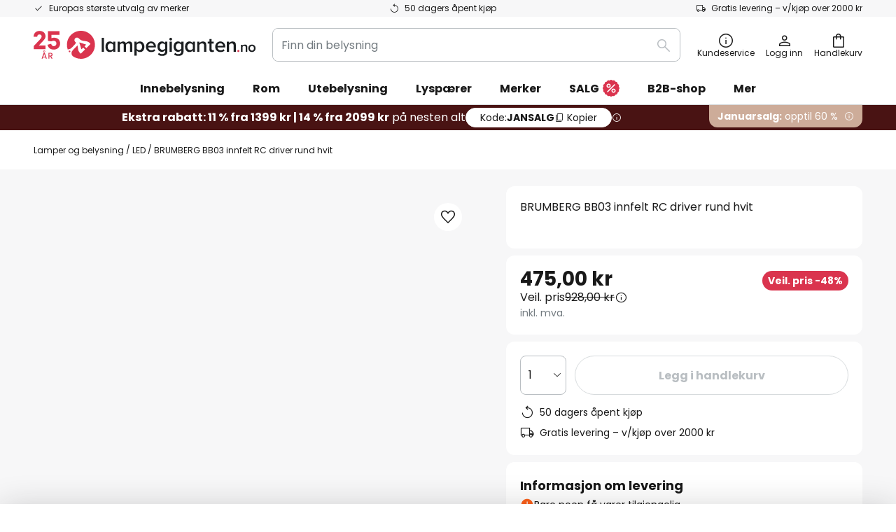

--- FILE ---
content_type: text/html; charset=UTF-8
request_url: https://www.lampegiganten.no/p/brumberg-bb03-innfelt-rc-driver-rund-hvit-10022306.html
body_size: 68499
content:
 <!doctype html><html lang="nb"><head prefix="og: http://ogp.me/ns# fb: http://ogp.me/ns/fb# product: http://ogp.me/ns/product#"><script nonce="MCFwYEsRmD+JcFQDF/GwFA==" data-prevent-move="text/x-magento-template">window.gdprAppliesGlobally=true;if(!("cmp_id" in window)||window.cmp_id<1){window.cmp_id=0}if(!("cmp_cdid" in window)){window.cmp_cdid="f78a97f6c9d8"}if(!("cmp_params" in window)){window.cmp_params=""}if(!("cmp_host" in window)){window.cmp_host="delivery.consentmanager.net"}if(!("cmp_cdn" in window)){window.cmp_cdn="cdn.consentmanager.net"}if(!("cmp_proto" in window)){window.cmp_proto="https:"}if(!("cmp_codesrc" in window)){window.cmp_codesrc="19"}window.cmp_getsupportedLangs=function(){var b=["DE","EN","FR","IT","NO","DA","FI","ES","PT","RO","BG","ET","EL","GA","HR","LV","LT","MT","NL","PL","SV","SK","SL","CS","HU","RU","SR","ZH","TR","UK","AR","BS"];if("cmp_customlanguages" in window){for(var a=0;a<window.cmp_customlanguages.length;a++){b.push(window.cmp_customlanguages[a].l.toUpperCase())}}return b};window.cmp_getRTLLangs=function(){var a=["AR"];if("cmp_customlanguages" in window){for(var b=0;b<window.cmp_customlanguages.length;b++){if("r" in window.cmp_customlanguages[b]&&window.cmp_customlanguages[b].r){a.push(window.cmp_customlanguages[b].l)}}}return a};window.cmp_getlang=function(j){if(typeof(j)!="boolean"){j=true}if(j&&typeof(cmp_getlang.usedlang)=="string"&&cmp_getlang.usedlang!==""){return cmp_getlang.usedlang}var g=window.cmp_getsupportedLangs();var c=[];var f=location.hash;var e=location.search;var a="languages" in navigator?navigator.languages:[];if(f.indexOf("cmplang=")!=-1){c.push(f.substr(f.indexOf("cmplang=")+8,2).toUpperCase())}else{if(e.indexOf("cmplang=")!=-1){c.push(e.substr(e.indexOf("cmplang=")+8,2).toUpperCase())}else{if("cmp_setlang" in window&&window.cmp_setlang!=""){c.push(window.cmp_setlang.toUpperCase())}else{if(a.length>0){for(var d=0;d<a.length;d++){c.push(a[d])}}}}}if("language" in navigator){c.push(navigator.language)}if("userLanguage" in navigator){c.push(navigator.userLanguage)}var h="";for(var d=0;d<c.length;d++){var b=c[d].toUpperCase();if(g.indexOf(b)!=-1){h=b;break}if(b.indexOf("-")!=-1){b=b.substr(0,2)}if(g.indexOf(b)!=-1){h=b;break}}if(h==""&&typeof(cmp_getlang.defaultlang)=="string"&&cmp_getlang.defaultlang!==""){return cmp_getlang.defaultlang}else{if(h==""){h="EN"}}h=h.toUpperCase();return h};(function(){var n=document;var p=window;var f="";var b="_en";if("cmp_getlang" in p){f=p.cmp_getlang().toLowerCase();if("cmp_customlanguages" in p){for(var h=0;h<p.cmp_customlanguages.length;h++){if(p.cmp_customlanguages[h].l.toUpperCase()==f.toUpperCase()){f="en";break}}}b="_"+f}function g(e,d){var l="";e+="=";var i=e.length;if(location.hash.indexOf(e)!=-1){l=location.hash.substr(location.hash.indexOf(e)+i,9999)}else{if(location.search.indexOf(e)!=-1){l=location.search.substr(location.search.indexOf(e)+i,9999)}else{return d}}if(l.indexOf("&")!=-1){l=l.substr(0,l.indexOf("&"))}return l}var j=("cmp_proto" in p)?p.cmp_proto:"https:";if(j!="http:"&&j!="https:"){j="https:"}var k=("cmp_ref" in p)?p.cmp_ref:location.href;var q=n.createElement("script");q.setAttribute("data-cmp-ab","1");var c=g("cmpdesign","");var a=g("cmpregulationkey","");var o=g("cmpatt","");q.src=j+"//"+p.cmp_host+"/delivery/cmp.php?"+("cmp_id" in p&&p.cmp_id>0?"id="+p.cmp_id:"")+("cmp_cdid" in p?"cdid="+p.cmp_cdid:"")+"&h="+encodeURIComponent(k)+(c!=""?"&cmpdesign="+encodeURIComponent(c):"")+(a!=""?"&cmpregulationkey="+encodeURIComponent(a):"")+(o!=""?"&cmatt="+encodeURIComponent(o):"")+("cmp_params" in p?"&"+p.cmp_params:"")+(n.cookie.length>0?"&__cmpfcc=1":"")+"&l="+f.toLowerCase()+"&o="+(new Date()).getTime();q.type="text/javascript";q.async=true;if(n.currentScript&&n.currentScript.parentElement){n.currentScript.parentElement.appendChild(q)}else{if(n.body){n.body.appendChild(q)}else{var m=n.getElementsByTagName("body");if(m.length==0){m=n.getElementsByTagName("div")}if(m.length==0){m=n.getElementsByTagName("span")}if(m.length==0){m=n.getElementsByTagName("ins")}if(m.length==0){m=n.getElementsByTagName("script")}if(m.length==0){m=n.getElementsByTagName("head")}if(m.length>0){m[0].appendChild(q)}}}var q=n.createElement("script");q.src=j+"//"+p.cmp_cdn+"/delivery/js/cmp"+b+".min.js";q.type="text/javascript";q.setAttribute("data-cmp-ab","1");q.async=true;if(n.currentScript&&n.currentScript.parentElement){n.currentScript.parentElement.appendChild(q)}else{if(n.body){n.body.appendChild(q)}else{var m=n.getElementsByTagName("body");if(m.length==0){m=n.getElementsByTagName("div")}if(m.length==0){m=n.getElementsByTagName("span")}if(m.length==0){m=n.getElementsByTagName("ins")}if(m.length==0){m=n.getElementsByTagName("script")}if(m.length==0){m=n.getElementsByTagName("head")}if(m.length>0){m[0].appendChild(q)}}}})();window.cmp_addFrame=function(b){if(!window.frames[b]){if(document.body){var a=document.createElement("iframe");a.style.cssText="display:none";if("cmp_cdn" in window&&"cmp_ultrablocking" in window&&window.cmp_ultrablocking>0){a.src="//"+window.cmp_cdn+"/delivery/empty.html"}a.name=b;document.body.appendChild(a)}else{window.setTimeout(window.cmp_addFrame,10,b)}}};window.cmp_rc=function(h){var b=document.cookie;var f="";var d=0;while(b!=""&&d<100){d++;while(b.substr(0,1)==" "){b=b.substr(1,b.length)}var g=b.substring(0,b.indexOf("="));if(b.indexOf(";")!=-1){var c=b.substring(b.indexOf("=")+1,b.indexOf(";"))}else{var c=b.substr(b.indexOf("=")+1,b.length)}if(h==g){f=c}var e=b.indexOf(";")+1;if(e==0){e=b.length}b=b.substring(e,b.length)}return(f)};window.cmp_stub=function(){var a=arguments;__cmp.a=__cmp.a||[];if(!a.length){return __cmp.a}else{if(a[0]==="ping"){if(a[1]===2){a[2]({gdprApplies:gdprAppliesGlobally,cmpLoaded:false,cmpStatus:"stub",displayStatus:"hidden",apiVersion:"2.0",cmpId:31},true)}else{a[2](false,true)}}else{if(a[0]==="getUSPData"){a[2]({version:1,uspString:window.cmp_rc("")},true)}else{if(a[0]==="getTCData"){__cmp.a.push([].slice.apply(a))}else{if(a[0]==="addEventListener"||a[0]==="removeEventListener"){__cmp.a.push([].slice.apply(a))}else{if(a.length==4&&a[3]===false){a[2]({},false)}else{__cmp.a.push([].slice.apply(a))}}}}}}};window.cmp_msghandler=function(d){var a=typeof d.data==="string";try{var c=a?JSON.parse(d.data):d.data}catch(f){var c=null}if(typeof(c)==="object"&&c!==null&&"__cmpCall" in c){var b=c.__cmpCall;window.__cmp(b.command,b.parameter,function(h,g){var e={__cmpReturn:{returnValue:h,success:g,callId:b.callId}};d.source.postMessage(a?JSON.stringify(e):e,"*")})}if(typeof(c)==="object"&&c!==null&&"__uspapiCall" in c){var b=c.__uspapiCall;window.__uspapi(b.command,b.version,function(h,g){var e={__uspapiReturn:{returnValue:h,success:g,callId:b.callId}};d.source.postMessage(a?JSON.stringify(e):e,"*")})}if(typeof(c)==="object"&&c!==null&&"__tcfapiCall" in c){var b=c.__tcfapiCall;window.__tcfapi(b.command,b.version,function(h,g){var e={__tcfapiReturn:{returnValue:h,success:g,callId:b.callId}};d.source.postMessage(a?JSON.stringify(e):e,"*")},b.parameter)}};window.cmp_setStub=function(a){if(!(a in window)||(typeof(window[a])!=="function"&&typeof(window[a])!=="object"&&(typeof(window[a])==="undefined"||window[a]!==null))){window[a]=window.cmp_stub;window[a].msgHandler=window.cmp_msghandler;window.addEventListener("message",window.cmp_msghandler,false)}};window.cmp_addFrame("__cmpLocator");if(!("cmp_disableusp" in window)||!window.cmp_disableusp){window.cmp_addFrame("__uspapiLocator")}if(!("cmp_disabletcf" in window)||!window.cmp_disabletcf){window.cmp_addFrame("__tcfapiLocator")}window.cmp_setStub("__cmp");if(!("cmp_disabletcf" in window)||!window.cmp_disabletcf){window.cmp_setStub("__tcfapi")}if(!("cmp_disableusp" in window)||!window.cmp_disableusp){window.cmp_setStub("__uspapi")};</script> <meta charset="utf-8"/>
<meta name="title" content="BRUMBERG BB03 innfelt RC driver rund hvit | Lampegiganten.no"/>
<meta name="description" content="BRUMBERG BB03 innfelt RC driver rund hvit til gode priser online ✓ Best kvalitet ✓ Høyt servicenivå ✓ Enkel og sikker betaling ✓ Kompetente rådgivere » Bestill nå!"/>
<meta name="robots" content="INDEX,FOLLOW"/>
<meta name="viewport" content="width=device-width, initial-scale=1"/>
<meta name="format-detection" content="telephone=no"/>
<title>BRUMBERG BB03 innfelt RC driver rund hvit | Lampegiganten.no</title>
<link  rel="stylesheet" type="text/css"  media="all" href="https://www.lampegiganten.no/static/version1768401160/base/Magento/base/default/mage/calendar.min.css" />
<link  rel="stylesheet" type="text/css"  media="all" href="https://www.lampegiganten.no/static/version1768401160/frontend/LW/LUX2/default/css/styles-m.min.css" />
<link  rel="stylesheet" type="text/css"  media="all" href="https://www.lampegiganten.no/static/version1768401160/base/Magento/base/default/jquery/uppy/dist/uppy-custom.min.css" />
<link  rel="stylesheet" type="text/css"  media="all" href="https://www.lampegiganten.no/static/version1768401160/frontend/Magento/base/default/Payone_Core/css/payone.min.css" />
<link  rel="stylesheet" type="text/css"  media="all" href="https://www.lampegiganten.no/static/version1768401160/frontend/Magento/base/default/LW_SwiperJs/lib/swiper.min.css" />
<link  rel="stylesheet" type="text/css"  media="all" href="https://www.lampegiganten.no/static/version1768401160/frontend/LW/LUX2/default/mage/gallery/gallery.min.css" />
<link  rel="stylesheet" type="text/css"  media="all" href="https://www.lampegiganten.no/static/version1768401160/frontend/Magento/base/default/LW_Chatbot/css/df-messenger-default.min.css" />
<link  rel="stylesheet" type="text/css"  media="screen and (min-width: 768px)" href="https://www.lampegiganten.no/static/version1768401160/frontend/LW/LUX2/default/css/styles-l.min.css" />







<link  rel="preload" as="font" crossorigin="anonymous" href="/asset/font/lw-iconfont-20251106/lw-iconfont.woff2" />
<link  rel="preload" as="font" crossorigin="anonymous" href="/asset/font/poppins/Poppins-Regular.woff2" />
<link  rel="preload" as="font" crossorigin="anonymous" href="/asset/font/poppins/Poppins-Bold.woff2" />
<link  rel="icon" type="image/png" sizes="48x48" href="/logo/lampenwelt/favicon-48x48.png" />
<link  rel="icon" type="image/svg+xml" href="/logo/lampenwelt/favicon.svg" />
<link  rel="shortcut icon" href="/logo/lampenwelt/favicon.ico" />
<link  rel="apple-touch-icon" sizes="180x180" href="/logo/lampenwelt/apple-touch-icon.png" />
<link  rel="manifest" href="/logo/lampenwelt/site.webmanifest" />
<link  rel="canonical" href="https://www.lampegiganten.no/p/brumberg-bb03-innfelt-rc-driver-rund-hvit-10022306.html" />
   <script nonce="MCFwYEsRmD+JcFQDF/GwFA==" type="text/javascript" data-prevent-move="text/x-magento-template">
    window.dataLayer = window.dataLayer || [];
    window.dataLayer.push({"pageType":"productPage","product":{"id":"10022306","name":"BRUMBERG BB03 innfelt RC driver rund hvit","brand":"BRUMBERG","originalCategoryNames":["Bedriftskunder","Butikkbelysning","Innfelte lamper"],"uniqueCategoryNames":["Trade","Schaufensterbeleuchtung","\u012eleid\u017eiami \u0161viestuvai"],"uniqueCategoryIds":["192","221","525"],"price":"475.00","deliveryTime":"Delivery time: 5 - 8 days","deliveryTimeInDays":"6","panType":"HWP","bulkyGood":"no","availabilityStatus":"In stock","scarcity":"yes"}})</script> <script nonce="MCFwYEsRmD+JcFQDF/GwFA==" id="gtmScript" type="text/javascript" data-prevent-move="text/x-magento-template">
        const whenPageActivated = new Promise((resolve) => {
            if (document.prerendering) {
                document.addEventListener('prerenderingchange', resolve, {
                    once: true
                });
            } else {
                resolve();
            }
        });

        async function initAnalytics() {
            await whenPageActivated;

            window.dataLayer = window.dataLayer || [];
            window.dlCurrencyCode = "NOK";

            <!-- GOOGLE TAG MANAGER -->
            (function (w, d, s, l, i) {
                w[l] = w[l] || [];
                w[l].push({
                    'gtm.start': new Date().getTime(),
                    event: 'gtm.js'
                });
                var f = d.getElementsByTagName(s)[0],
                    j = d.createElement(s),
                    dl = l != 'dataLayer' ? '&l=' + l : '';
                j.async = true;
                j.src = 'https://collector.sst.lampegiganten.no/gtm.js?id=' + i + dl;
                var n = d.querySelector('[nonce]');
                n && j.setAttribute('nonce', n.nonce || n.getAttribute('nonce'));
                f.parentNode.insertBefore(j, f);
            })(window, document, 'script', 'dataLayer', 'GTM\u002DWTNBKFJG');
            <!-- END GOOGLE TAG MANAGER -->
        }

        initAnalytics();</script>     <style> .search-autocomplete { display: none !important; }</style>      <link href="https://www.lampegiganten.no/static/version1768401160/frontend/LW/base/default/Bloomreach_Connector/css/variables.min.css" rel="stylesheet">   <style></style>    <style></style>   <link rel="alternate" href="https://www.lampegiganten.no/p/brumberg-bb03-innfelt-rc-driver-rund-hvit-10022306.html" hreflang="nb-NO"/> <link rel="alternate" href="https://www.lumories.bg/p/brumberg-bb03-vgraden-rc-drajver-kr-g-l-bjal-glanc-10022306.html" hreflang="bg-BG"/> <link rel="alternate" href="https://www.lumories.cz/p/brumberg-bb03-bodovka-rc-ovladac-kulata-bila-10022306.html" hreflang="cs-CZ"/> <link rel="alternate" href="https://www.lampegiganten.dk/p/brumberg-bb03-indbyg-rc-driver-rund-blank-hvid-10022306.html" hreflang="da-DK"/> <link rel="alternate" href="https://www.lampenwelt.at/p/brumberg-bb03-einbau-rc-treiber-rund-weiss-glanz-10022306.html" hreflang="de-AT"/> <link rel="alternate" href="https://www.lampenwelt.ch/p/brumberg-bb03-einbau-rc-treiber-rund-weiss-glanz-10022306.html" hreflang="de-CH"/> <link rel="alternate" href="https://www.lampenwelt.de/p/brumberg-bb03-einbau-rc-treiber-rund-weiss-glanz-10022306.html" hreflang="de-DE"/> <link rel="alternate" href="https://www.lumories.gr/p/brumberg-bb03-ensomatomenos-odigos-rc-stroggulos-leukos-gualisteros-10022306.html" hreflang="el-GR"/> <link rel="alternate" href="https://www.lights.co.uk/p/brumberg-bb03-rc-driver-round-glossy-white-10022306.html" hreflang="en-GB"/> <link rel="alternate" href="https://www.lights.ie/p/brumberg-bb03-rc-driver-round-glossy-white-10022306.html" hreflang="en-IE"/> <link rel="alternate" href="https://www.lampara.es/p/brumberg-bb03-rc-driver-redondo-blanco-brillo-10022306.html" hreflang="es-ES"/> <link rel="alternate" href="https://www.lumories.ee/p/brumberg-bb03-sisseehitatud-rc-draiver-ummargune-valge-laikiv-10022306.html" hreflang="et-EE"/> <link rel="alternate" href="https://www.nettilamppu.fi/p/brumberg-bb03-rc-muuntaja-pyorea-valkoinen-10022306.html" hreflang="fi-FI"/> <link rel="alternate" href="https://fr.lumories.ch/p/brumberg-bb03-rc-driver-rond-blanc-brillant-10022306.html" hreflang="fr-CH"/> <link rel="alternate" href="https://www.luminaire.fr/p/brumberg-bb03-rc-driver-rond-blanc-brillant-10022306.html" hreflang="fr-FR"/> <link rel="alternate" href="https://www.lumories.hr/p/brumberg-bb03-ugradeni-rc-drajver-okrugli-bijeli-sjaj-10022306.html" hreflang="hr-HR"/> <link rel="alternate" href="https://www.feny24.hu/p/brumberg-bb03-beepitett-rc-meghajto-kerek-fenyes-10022306.html" hreflang="hu-HU"/> <link rel="alternate" href="https://www.lampade.it/p/brumberg-bb03-spot-rc-driver-tondo-bianco-lucido-10022306.html" hreflang="it-IT"/> <link rel="alternate" href="https://www.lumories.lt/p/brumberg-bb03-imontuota-rc-tvarkykle-apvali-balta-blizgi-10022306.html" hreflang="lt-LT"/> <link rel="alternate" href="https://www.lumories.lv/p/brumberg-bb03-iebuvets-rc-draiveris-apals-balts-glancets-10022306.html" hreflang="lv-LV"/> <link rel="alternate" href="https://www.lampen24.be/p/brumberg-bb03-inbouw-rc-driver-rond-wit-glans-10022306.html" hreflang="nl-BE"/> <link rel="alternate" href="https://www.lampen24.nl/p/brumberg-bb03-inbouw-rc-driver-rond-wit-glans-10022306.html" hreflang="nl-NL"/> <link rel="alternate" href="https://www.lampy.pl/p/brumberg-bb03-rc-okragly-bialy-blyszczacy-10022306.html" hreflang="pl-PL"/> <link rel="alternate" href="https://www.lumories.pt/p/brumberg-bb03-driver-rc-incorporado-redondo-branco-brilhante-10022306.html" hreflang="pt-PT"/> <link rel="alternate" href="https://www.lumories.ro/p/brumberg-bb03-incastrat-rc-driver-rotund-alb-10022306.html" hreflang="ro-RO"/> <link rel="alternate" href="https://www.lumories.sk/p/brumberg-bb03-svetlo-rc-budic-okruhle-biela-leskla-10022306.html" hreflang="sk-SK"/> <link rel="alternate" href="https://www.lumories.si/p/brumberg-bb03-vgrajen-rc-gonilnik-okrogel-bel-sijajni-10022306.html" hreflang="sl-SI"/> <link rel="alternate" href="https://www.lamp24.se/p/brumberg-bb03-infalld-rc-drivdon-runt-vit-glans-10022306.html" hreflang="sv-SE"/> <link rel="alternate" href="https://www.lights.co.uk/p/brumberg-bb03-rc-driver-round-glossy-white-10022306.html" hreflang="x-default"/><!--We can use this context to add some thing in future-->    <script nonce="MCFwYEsRmD+JcFQDF/GwFA==" data-prevent-move="text/x-magento-template">
    window.kameleoonQueue = window.kameleoonQueue || [];</script><script nonce="MCFwYEsRmD+JcFQDF/GwFA==" data-prevent-move="text/x-magento-template"
        src="//pu8bufhtgh.kameleoon.eu/kameleoon.js"
        async=""></script> <script nonce="MCFwYEsRmD+JcFQDF/GwFA==" type="text/javascript" data-prevent-move="text/x-magento-template">
    ;window.NREUM || (NREUM = {});
    NREUM.init = {
         distributed_tracing: { enabled: true },
        privacy: { cookies_enabled: true },
    };
    ;NREUM.loader_config = {
        accountID: '3827620',
        trustKey: '3827620',
        agentID: "538461995",
        licenseKey: 'NRJS-a9f247f553a89a71d7d',
        applicationID: "390974305",
    };
    ;NREUM.info = {
        beacon: 'bam.eu01.nr-data.net',
        errorBeacon: 'bam.eu01.nr-data.net',
        licenseKey: 'NRJS-a9f247f553a89a71d7d',
        applicationID: "390974305",
        sa: 1,
    };
    ;/*! For license information please see nr - loader - spa - 1.285.0.min.js.LICENSE.txt */
    (() => {
        var e, t, r = {
            8122: (e, t, r) => {
                'use strict';
                r.d(t, { a: () => i });
                var n = r(944);

                function i(e, t) {
                    try {
                        if (!e || 'object' != typeof e) return (0, n.R)(3);
                        if (!t || 'object' != typeof t) return (0, n.R)(4);
                        const r = Object.create(Object.getPrototypeOf(t), Object.getOwnPropertyDescriptors(t)),
                            o = 0 === Object.keys(r).length ? e : r;
                        for (let a in o) if (void 0 !== e[a]) try {
                            if (null === e[a]) {
                                r[a] = null;
                                continue;
                            }
                            Array.isArray(e[a]) && Array.isArray(t[a]) ? r[a] = Array.from(new Set([...e[a], ...t[a]])) : 'object' == typeof e[a] && 'object' == typeof t[a] ? r[a] = i(e[a], t[a]) : r[a] = e[a];
                        } catch (e) {
                            (0, n.R)(1, e);
                        }
                        return r;
                    } catch (e) {
                        (0, n.R)(2, e);
                    }
                }
            }, 2555: (e, t, r) => {
                'use strict';
                r.d(t, { Vp: () => c, fn: () => s, x1: () => u });
                var n = r(384), i = r(8122);
                const o = {
                    beacon: n.NT.beacon,
                    errorBeacon: n.NT.errorBeacon,
                    licenseKey: void 0,
                    applicationID: void 0,
                    sa: void 0,
                    queueTime: void 0,
                    applicationTime: void 0,
                    ttGuid: void 0,
                    user: void 0,
                    account: void 0,
                    product: void 0,
                    extra: void 0,
                    jsAttributes: {},
                    userAttributes: void 0,
                    atts: void 0,
                    transactionName: void 0,
                    tNamePlain: void 0,
                }, a = {};

                function s(e) {
                    try {
                        const t = c(e);
                        return !!t.licenseKey && !!t.errorBeacon && !!t.applicationID;
                    } catch (e) {
                        return !1;
                    }
                }

                function c(e) {
                    if (!e) throw new Error('All info objects require an agent identifier!');
                    if (!a[e]) throw new Error('Info for '.concat(e, ' was never set'));
                    return a[e];
                }

                function u(e, t) {
                    if (!e) throw new Error('All info objects require an agent identifier!');
                    a[e] = (0, i.a)(t, o);
                    const r = (0, n.nY)(e);
                    r && (r.info = a[e]);
                }
            }, 9417: (e, t, r) => {
                'use strict';
                r.d(t, { D0: () => h, gD: () => g, xN: () => p });
                var n = r(3333);
                const i = e => {
                    if (!e || 'string' != typeof e) return !1;
                    try {
                        document.createDocumentFragment().querySelector(e);
                    } catch {
                        return !1;
                    }
                    return !0;
                };
                var o = r(2614), a = r(944), s = r(384), c = r(8122);
                const u = '[data-nr-mask]', d = () => {
                    const e = {
                        feature_flags: [],
                        experimental: { marks: !1, measures: !1, resources: !1 },
                        mask_selector: '*',
                        block_selector: '[data-nr-block]',
                        mask_input_options: {
                            color: !1,
                            date: !1,
                            'datetime-local': !1,
                            email: !1,
                            month: !1,
                            number: !1,
                            range: !1,
                            search: !1,
                            tel: !1,
                            text: !1,
                            time: !1,
                            url: !1,
                            week: !1,
                            textarea: !1,
                            select: !1,
                            password: !0,
                        },
                    };
                    return {
                        ajax: { deny_list: void 0, block_internal: !0, enabled: !0, autoStart: !0 },
                        distributed_tracing: {
                            enabled: void 0,
                            exclude_newrelic_header: void 0,
                            cors_use_newrelic_header: void 0,
                            cors_use_tracecontext_headers: void 0,
                            allowed_origins: void 0,
                        },
                        get feature_flags() {
                            return e.feature_flags;
                        },
                        set feature_flags(t) {
                            e.feature_flags = t;
                        },
                        generic_events: { enabled: !0, autoStart: !0 },
                        harvest: { interval: 30 },
                        jserrors: { enabled: !0, autoStart: !0 },
                        logging: { enabled: !0, autoStart: !0 },
                        metrics: { enabled: !0, autoStart: !0 },
                        obfuscate: void 0,
                        page_action: { enabled: !0 },
                        page_view_event: { enabled: !0, autoStart: !0 },
                        page_view_timing: { enabled: !0, autoStart: !0 },
                        performance: {
                            get capture_marks() {
                                return e.feature_flags.includes(n.$v.MARKS) || e.experimental.marks;
                            }, set capture_marks(t) {
                                e.experimental.marks = t;
                            }, get capture_measures() {
                                return e.feature_flags.includes(n.$v.MEASURES) || e.experimental.measures;
                            }, set capture_measures(t) {
                                e.experimental.measures = t;
                            }, capture_detail: !0, resources: {
                                get enabled() {
                                    return e.feature_flags.includes(n.$v.RESOURCES) || e.experimental.resources;
                                }, set enabled(t) {
                                    e.experimental.resources = t;
                                }, asset_types: [], first_party_domains: [], ignore_newrelic: !0,
                            },
                        },
                        privacy: { cookies_enabled: !0 },
                        proxy: { assets: void 0, beacon: void 0 },
                        session: { expiresMs: o.wk, inactiveMs: o.BB },
                        session_replay: {
                            autoStart: !0,
                            enabled: !1,
                            preload: !1,
                            sampling_rate: 10,
                            error_sampling_rate: 100,
                            collect_fonts: !1,
                            inline_images: !1,
                            fix_stylesheets: !0,
                            mask_all_inputs: !0,
                            get mask_text_selector() {
                                return e.mask_selector;
                            },
                            set mask_text_selector(t) {
                                i(t) ? e.mask_selector = ''.concat(t, ',').concat(u) : '' === t || null === t ? e.mask_selector = u : (0, a.R)(5, t);
                            },
                            get block_class() {
                                return 'nr-block';
                            },
                            get ignore_class() {
                                return 'nr-ignore';
                            },
                            get mask_text_class() {
                                return 'nr-mask';
                            },
                            get block_selector() {
                                return e.block_selector;
                            },
                            set block_selector(t) {
                                i(t) ? e.block_selector += ','.concat(t) : '' !== t && (0, a.R)(6, t);
                            },
                            get mask_input_options() {
                                return e.mask_input_options;
                            },
                            set mask_input_options(t) {
                                t && 'object' == typeof t ? e.mask_input_options = {
                                    ...t,
                                    password: !0,
                                } : (0, a.R)(7, t);
                            },
                        },
                        session_trace: { enabled: !0, autoStart: !0 },
                        soft_navigations: { enabled: !0, autoStart: !0 },
                        spa: { enabled: !0, autoStart: !0 },
                        ssl: void 0,
                        user_actions: { enabled: !0, elementAttributes: ['id', 'className', 'tagName', 'type'] },
                    };
                }, l = {}, f = 'All configuration objects require an agent identifier!';

                function h(e) {
                    if (!e) throw new Error(f);
                    if (!l[e]) throw new Error('Configuration for '.concat(e, ' was never set'));
                    return l[e];
                }

                function p(e, t) {
                    if (!e) throw new Error(f);
                    l[e] = (0, c.a)(t, d());
                    const r = (0, s.nY)(e);
                    r && (r.init = l[e]);
                }

                function g(e, t) {
                    if (!e) throw new Error(f);
                    var r = h(e);
                    if (r) {
                        for (var n = t.split('.'), i = 0; i < n.length - 1; i++) if ('object' != typeof (r = r[n[i]])) return;
                        r = r[n[n.length - 1]];
                    }
                    return r;
                }
            }, 5603: (e, t, r) => {
                'use strict';
                r.d(t, { a: () => c, o: () => s });
                var n = r(384), i = r(8122);
                const o = {
                    accountID: void 0,
                    trustKey: void 0,
                    agentID: void 0,
                    licenseKey: void 0,
                    applicationID: void 0,
                    xpid: void 0,
                }, a = {};

                function s(e) {
                    if (!e) throw new Error('All loader-config objects require an agent identifier!');
                    if (!a[e]) throw new Error('LoaderConfig for '.concat(e, ' was never set'));
                    return a[e];
                }

                function c(e, t) {
                    if (!e) throw new Error('All loader-config objects require an agent identifier!');
                    a[e] = (0, i.a)(t, o);
                    const r = (0, n.nY)(e);
                    r && (r.loader_config = a[e]);
                }
            }, 3371: (e, t, r) => {
                'use strict';
                r.d(t, { V: () => f, f: () => l });
                var n = r(8122), i = r(384), o = r(6154), a = r(9324);
                let s = 0;
                const c = { buildEnv: a.F3, distMethod: a.Xs, version: a.xv, originTime: o.WN }, u = {
                    customTransaction: void 0,
                    disabled: !1,
                    isolatedBacklog: !1,
                    loaderType: void 0,
                    maxBytes: 3e4,
                    onerror: void 0,
                    ptid: void 0,
                    releaseIds: {},
                    appMetadata: {},
                    session: void 0,
                    denyList: void 0,
                    timeKeeper: void 0,
                    obfuscator: void 0,
                    harvester: void 0,
                }, d = {};

                function l(e) {
                    if (!e) throw new Error('All runtime objects require an agent identifier!');
                    if (!d[e]) throw new Error('Runtime for '.concat(e, ' was never set'));
                    return d[e];
                }

                function f(e, t) {
                    if (!e) throw new Error('All runtime objects require an agent identifier!');
                    d[e] = { ...(0, n.a)(t, u), ...c }, Object.hasOwnProperty.call(d[e], 'harvestCount') || Object.defineProperty(d[e], 'harvestCount', { get: () => ++s });
                    const r = (0, i.nY)(e);
                    r && (r.runtime = d[e]);
                }
            }, 9324: (e, t, r) => {
                'use strict';
                r.d(t, { F3: () => i, Xs: () => o, Yq: () => a, xv: () => n });
                const n = '1.285.0', i = 'PROD', o = 'CDN', a = '^2.0.0-alpha.18';
            }, 6154: (e, t, r) => {
                'use strict';
                r.d(t, {
                    A4: () => s,
                    OF: () => d,
                    RI: () => i,
                    WN: () => h,
                    bv: () => o,
                    gm: () => a,
                    lR: () => f,
                    m: () => u,
                    mw: () => c,
                    sb: () => l,
                });
                var n = r(1863);
                const i = 'undefined' != typeof window && !!window.document,
                    o = 'undefined' != typeof WorkerGlobalScope && ('undefined' != typeof self && self instanceof WorkerGlobalScope && self.navigator instanceof WorkerNavigator || 'undefined' != typeof globalThis && globalThis instanceof WorkerGlobalScope && globalThis.navigator instanceof WorkerNavigator),
                    a = i ? window : 'undefined' != typeof WorkerGlobalScope && ('undefined' != typeof self && self instanceof WorkerGlobalScope && self || 'undefined' != typeof globalThis && globalThis instanceof WorkerGlobalScope && globalThis),
                    s = 'complete' === a?.document?.readyState, c = Boolean('hidden' === a?.document?.visibilityState),
                    u = '' + a?.location, d = /iPad|iPhone|iPod/.test(a.navigator?.userAgent),
                    l = d && 'undefined' == typeof SharedWorker, f = (() => {
                        const e = a.navigator?.userAgent?.match(/Firefox[/\s](\d+\.\d+)/);
                        return Array.isArray(e) && e.length >= 2 ? +e[1] : 0;
                    })(), h = Date.now() - (0, n.t)();
            }, 7295: (e, t, r) => {
                'use strict';
                r.d(t, { Xv: () => a, gX: () => i, iW: () => o });
                var n = [];

                function i(e) {
                    if (!e || o(e)) return !1;
                    if (0 === n.length) return !0;
                    for (var t = 0; t < n.length; t++) {
                        var r = n[t];
                        if ('*' === r.hostname) return !1;
                        if (s(r.hostname, e.hostname) && c(r.pathname, e.pathname)) return !1;
                    }
                    return !0;
                }

                function o(e) {
                    return void 0 === e.hostname;
                }

                function a(e) {
                    if (n = [], e && e.length) for (var t = 0; t < e.length; t++) {
                        let r = e[t];
                        if (!r) continue;
                        0 === r.indexOf('http://') ? r = r.substring(7) : 0 === r.indexOf('https://') && (r = r.substring(8));
                        const i = r.indexOf('/');
                        let o, a;
                        i > 0 ? (o = r.substring(0, i), a = r.substring(i)) : (o = r, a = '');
                        let [s] = o.split(':');
                        n.push({ hostname: s, pathname: a });
                    }
                }

                function s(e, t) {
                    return !(e.length > t.length) && t.indexOf(e) === t.length - e.length;
                }

                function c(e, t) {
                    return 0 === e.indexOf('/') && (e = e.substring(1)), 0 === t.indexOf('/') && (t = t.substring(1)), '' === e || e === t;
                }
            }, 3241: (e, t, r) => {
                'use strict';
                r.d(t, { W: () => o });
                var n = r(6154);
                const i = 'newrelic';

                function o(e = {}) {
                    try {
                        n.gm.dispatchEvent(new CustomEvent(i, { detail: e }));
                    } catch (e) {
                    }
                }
            }, 1687: (e, t, r) => {
                'use strict';
                r.d(t, { Ak: () => c, Ze: () => l, x3: () => u });
                var n = r(7836), i = r(3606), o = r(860), a = r(2646);
                const s = {};

                function c(e, t) {
                    const r = { staged: !1, priority: o.P3[t] || 0 };
                    d(e), s[e].get(t) || s[e].set(t, r);
                }

                function u(e, t) {
                    e && s[e] && (s[e].get(t) && s[e].delete(t), h(e, t, !1), s[e].size && f(e));
                }

                function d(e) {
                    if (!e) throw new Error('agentIdentifier required');
                    s[e] || (s[e] = new Map);
                }

                function l(e = '', t = 'feature', r = !1) {
                    if (d(e), !e || !s[e].get(t) || r) return h(e, t);
                    s[e].get(t).staged = !0, f(e);
                }

                function f(e) {
                    const t = Array.from(s[e]);
                    t.every((([e, t]) => t.staged)) && (t.sort(((e, t) => e[1].priority - t[1].priority)), t.forEach((([t]) => {
                        s[e].delete(t), h(e, t);
                    })));
                }

                function h(e, t, r = !0) {
                    const o = e ? n.ee.get(e) : n.ee, s = i.i.handlers;
                    if (!o.aborted && o.backlog && s) {
                        if (r) {
                            const e = o.backlog[t], r = s[t];
                            if (r) {
                                for (let t = 0; e && t < e.length; ++t) p(e[t], r);
                                Object.entries(r).forEach((([e, t]) => {
                                    Object.values(t || {}).forEach((t => {
                                        t[0]?.on && t[0]?.context() instanceof a.y && t[0].on(e, t[1]);
                                    }));
                                }));
                            }
                        }
                        o.isolatedBacklog || delete s[t], o.backlog[t] = null, o.emit('drain-' + t, []);
                    }
                }

                function p(e, t) {
                    var r = e[1];
                    Object.values(t[r] || {}).forEach((t => {
                        var r = e[0];
                        if (t[0] === r) {
                            var n = t[1], i = e[3], o = e[2];
                            n.apply(i, o);
                        }
                    }));
                }
            }, 7836: (e, t, r) => {
                'use strict';
                r.d(t, { P: () => c, ee: () => u });
                var n = r(384), i = r(8990), o = r(3371), a = r(2646), s = r(5607);
                const c = 'nr@context:'.concat(s.W), u = function e(t, r) {
                    var n = {}, s = {}, d = {}, l = !1;
                    try {
                        l = 16 === r.length && (0, o.f)(r).isolatedBacklog;
                    } catch (e) {
                    }
                    var f = {
                        on: p,
                        addEventListener: p,
                        removeEventListener: function(e, t) {
                            var r = n[e];
                            if (!r) return;
                            for (var i = 0; i < r.length; i++) r[i] === t && r.splice(i, 1);
                        },
                        emit: function(e, r, n, i, o) {
                            !1 !== o && (o = !0);
                            if (u.aborted && !i) return;
                            t && o && t.emit(e, r, n);
                            for (var a = h(n), c = g(e), d = c.length, l = 0; l < d; l++) c[l].apply(a, r);
                            var p = v()[s[e]];
                            p && p.push([f, e, r, a]);
                            return a;
                        },
                        get: m,
                        listeners: g,
                        context: h,
                        buffer: function(e, t) {
                            const r = v();
                            if (t = t || 'feature', f.aborted) return;
                            Object.entries(e || {}).forEach((([e, n]) => {
                                s[n] = t, t in r || (r[t] = []);
                            }));
                        },
                        abort: function() {
                            f._aborted = !0, Object.keys(f.backlog).forEach((e => {
                                delete f.backlog[e];
                            }));
                        },
                        isBuffering: function(e) {
                            return !!v()[s[e]];
                        },
                        debugId: r,
                        backlog: l ? {} : t && 'object' == typeof t.backlog ? t.backlog : {},
                        isolatedBacklog: l,
                    };
                    return Object.defineProperty(f, 'aborted', {
                        get: () => {
                            let e = f._aborted || !1;
                            return e || (t && (e = t.aborted), e);
                        },
                    }), f;

                    function h(e) {
                        return e && e instanceof a.y ? e : e ? (0, i.I)(e, c, (() => new a.y(c))) : new a.y(c);
                    }

                    function p(e, t) {
                        n[e] = g(e).concat(t);
                    }

                    function g(e) {
                        return n[e] || [];
                    }

                    function m(t) {
                        return d[t] = d[t] || e(f, t);
                    }

                    function v() {
                        return f.backlog;
                    }
                }(void 0, 'globalEE'), d = (0, n.Zm)();
                d.ee || (d.ee = u);
            }, 2646: (e, t, r) => {
                'use strict';
                r.d(t, { y: () => n });

                class n {
                    constructor(e) {
                        this.contextId = e;
                    }
                }
            }, 9908: (e, t, r) => {
                'use strict';
                r.d(t, { d: () => n, p: () => i });
                var n = r(7836).ee.get('handle');

                function i(e, t, r, i, o) {
                    o ? (o.buffer([e], i), o.emit(e, t, r)) : (n.buffer([e], i), n.emit(e, t, r));
                }
            }, 3606: (e, t, r) => {
                'use strict';
                r.d(t, { i: () => o });
                var n = r(9908);
                o.on = a;
                var i = o.handlers = {};

                function o(e, t, r, o) {
                    a(o || n.d, i, e, t, r);
                }

                function a(e, t, r, i, o) {
                    o || (o = 'feature'), e || (e = n.d);
                    var a = t[o] = t[o] || {};
                    (a[r] = a[r] || []).push([e, i]);
                }
            }, 3878: (e, t, r) => {
                'use strict';

                function n(e, t) {
                    return { capture: e, passive: !1, signal: t };
                }

                function i(e, t, r = !1, i) {
                    window.addEventListener(e, t, n(r, i));
                }

                function o(e, t, r = !1, i) {
                    document.addEventListener(e, t, n(r, i));
                }

                r.d(t, { DD: () => o, jT: () => n, sp: () => i });
            }, 5607: (e, t, r) => {
                'use strict';
                r.d(t, { W: () => n });
                const n = (0, r(9566).bz)();
            }, 9566: (e, t, r) => {
                'use strict';
                r.d(t, { LA: () => s, ZF: () => c, bz: () => a, el: () => u });
                var n = r(6154);
                const i = 'xxxxxxxx-xxxx-4xxx-yxxx-xxxxxxxxxxxx';

                function o(e, t) {
                    return e ? 15 & e[t] : 16 * Math.random() | 0;
                }

                function a() {
                    const e = n.gm?.crypto || n.gm?.msCrypto;
                    let t, r = 0;
                    return e && e.getRandomValues && (t = e.getRandomValues(new Uint8Array(30))), i.split('').map((e => 'x' === e ? o(t, r++).toString(16) : 'y' === e ? (3 & o() | 8).toString(16) : e)).join('');
                }

                function s(e) {
                    const t = n.gm?.crypto || n.gm?.msCrypto;
                    let r, i = 0;
                    t && t.getRandomValues && (r = t.getRandomValues(new Uint8Array(e)));
                    const a = [];
                    for (var s = 0; s < e; s++) a.push(o(r, i++).toString(16));
                    return a.join('');
                }

                function c() {
                    return s(16);
                }

                function u() {
                    return s(32);
                }
            }, 2614: (e, t, r) => {
                'use strict';
                r.d(t, { BB: () => a, H3: () => n, g: () => u, iL: () => c, tS: () => s, uh: () => i, wk: () => o });
                const n = 'NRBA', i = 'SESSION', o = 144e5, a = 18e5, s = {
                    STARTED: 'session-started',
                    PAUSE: 'session-pause',
                    RESET: 'session-reset',
                    RESUME: 'session-resume',
                    UPDATE: 'session-update',
                }, c = { SAME_TAB: 'same-tab', CROSS_TAB: 'cross-tab' }, u = { OFF: 0, FULL: 1, ERROR: 2 };
            }, 1863: (e, t, r) => {
                'use strict';

                function n() {
                    return Math.floor(performance.now());
                }

                r.d(t, { t: () => n });
            }, 7485: (e, t, r) => {
                'use strict';
                r.d(t, { D: () => i });
                var n = r(6154);

                function i(e) {
                    if (0 === (e || '').indexOf('data:')) return { protocol: 'data' };
                    try {
                        const t = new URL(e, location.href), r = {
                            port: t.port,
                            hostname: t.hostname,
                            pathname: t.pathname,
                            search: t.search,
                            protocol: t.protocol.slice(0, t.protocol.indexOf(':')),
                            sameOrigin: t.protocol === n.gm?.location?.protocol && t.host === n.gm?.location?.host,
                        };
                        return r.port && '' !== r.port || ('http:' === t.protocol && (r.port = '80'), 'https:' === t.protocol && (r.port = '443')), r.pathname && '' !== r.pathname ? r.pathname.startsWith('/') || (r.pathname = '/'.concat(r.pathname)) : r.pathname = '/', r;
                    } catch (e) {
                        return {};
                    }
                }
            }, 944: (e, t, r) => {
                'use strict';

                function n(e, t) {
                    'function' == typeof console.debug && console.debug('New Relic Warning: https://github.com/newrelic/newrelic-browser-agent/blob/main/docs/warning-codes.md#'.concat(e), t);
                }

                r.d(t, { R: () => n });
            }, 5701: (e, t, r) => {
                'use strict';
                r.d(t, { B: () => a, t: () => s });
                var n = r(7836), i = r(3241);
                const o = new Set, a = {};

                function s(e, t) {
                    const r = n.ee.get(t);
                    a[t] ??= {}, e && 'object' == typeof e && (o.has(t) || (r.emit('rumresp', [e]), a[t] = e, o.add(t), (0, i.W)({
                        agentIdentifier: t,
                        loaded: !0,
                        type: 'lifecycle',
                        name: 'load',
                        feature: void 0,
                        data: e,
                    })));
                }
            }, 8990: (e, t, r) => {
                'use strict';
                r.d(t, { I: () => i });
                var n = Object.prototype.hasOwnProperty;

                function i(e, t, r) {
                    if (n.call(e, t)) return e[t];
                    var i = r();
                    if (Object.defineProperty && Object.keys) try {
                        return Object.defineProperty(e, t, { value: i, writable: !0, enumerable: !1 }), i;
                    } catch (e) {
                    }
                    return e[t] = i, i;
                }
            }, 6389: (e, t, r) => {
                'use strict';

                function n(e, t = 500, r = {}) {
                    const n = r?.leading || !1;
                    let i;
                    return (...r) => {
                        n && void 0 === i && (e.apply(this, r), i = setTimeout((() => {
                            i = clearTimeout(i);
                        }), t)), n || (clearTimeout(i), i = setTimeout((() => {
                            e.apply(this, r);
                        }), t));
                    };
                }

                function i(e) {
                    let t = !1;
                    return (...r) => {
                        t || (t = !0, e.apply(this, r));
                    };
                }

                r.d(t, { J: () => i, s: () => n });
            }, 3304: (e, t, r) => {
                'use strict';
                r.d(t, { A: () => o });
                var n = r(7836);
                const i = () => {
                    const e = new WeakSet;
                    return (t, r) => {
                        if ('object' == typeof r && null !== r) {
                            if (e.has(r)) return;
                            e.add(r);
                        }
                        return r;
                    };
                };

                function o(e) {
                    try {
                        return JSON.stringify(e, i()) ?? '';
                    } catch (e) {
                        try {
                            n.ee.emit('internal-error', [e]);
                        } catch (e) {
                        }
                        return '';
                    }
                }
            }, 5289: (e, t, r) => {
                'use strict';
                r.d(t, { GG: () => o, sB: () => a });
                var n = r(3878);

                function i() {
                    return 'undefined' == typeof document || 'complete' === document.readyState;
                }

                function o(e, t) {
                    if (i()) return e();
                    (0, n.sp)('load', e, t);
                }

                function a(e) {
                    if (i()) return e();
                    (0, n.DD)('DOMContentLoaded', e);
                }
            }, 384: (e, t, r) => {
                'use strict';
                r.d(t, { NT: () => o, US: () => d, Zm: () => a, bQ: () => c, dV: () => s, nY: () => u, pV: () => l });
                var n = r(6154), i = r(1863);
                const o = { beacon: 'bam.nr-data.net', errorBeacon: 'bam.nr-data.net' };

                function a() {
                    return n.gm.NREUM || (n.gm.NREUM = {}), void 0 === n.gm.newrelic && (n.gm.newrelic = n.gm.NREUM), n.gm.NREUM;
                }

                function s() {
                    let e = a();
                    return e.o || (e.o = {
                        ST: n.gm.setTimeout,
                        SI: n.gm.setImmediate,
                        CT: n.gm.clearTimeout,
                        XHR: n.gm.XMLHttpRequest,
                        REQ: n.gm.Request,
                        EV: n.gm.Event,
                        PR: n.gm.Promise,
                        MO: n.gm.MutationObserver,
                        FETCH: n.gm.fetch,
                        WS: n.gm.WebSocket,
                    }), e;
                }

                function c(e, t) {
                    let r = a();
                    r.initializedAgents ??= {}, t.initializedAt = {
                        ms: (0, i.t)(),
                        date: new Date,
                    }, r.initializedAgents[e] = t;
                }

                function u(e) {
                    let t = a();
                    return t.initializedAgents?.[e];
                }

                function d(e, t) {
                    a()[e] = t;
                }

                function l() {
                    return function() {
                        let e = a();
                        const t = e.info || {};
                        e.info = { beacon: o.beacon, errorBeacon: o.errorBeacon, ...t };
                    }(), function() {
                        let e = a();
                        const t = e.init || {};
                        e.init = { ...t };
                    }(), s(), function() {
                        let e = a();
                        const t = e.loader_config || {};
                        e.loader_config = { ...t };
                    }(), a();
                }
            }, 2843: (e, t, r) => {
                'use strict';
                r.d(t, { u: () => i });
                var n = r(3878);

                function i(e, t = !1, r, i) {
                    (0, n.DD)('visibilitychange', (function() {
                        if (t) return void ('hidden' === document.visibilityState && e());
                        e(document.visibilityState);
                    }), r, i);
                }
            }, 8139: (e, t, r) => {
                'use strict';
                r.d(t, { u: () => f });
                var n = r(7836), i = r(3434), o = r(8990), a = r(6154);
                const s = {}, c = a.gm.XMLHttpRequest, u = 'addEventListener', d = 'removeEventListener',
                    l = 'nr@wrapped:'.concat(n.P);

                function f(e) {
                    var t = function(e) {
                        return (e || n.ee).get('events');
                    }(e);
                    if (s[t.debugId]++) return t;
                    s[t.debugId] = 1;
                    var r = (0, i.YM)(t, !0);

                    function f(e) {
                        r.inPlace(e, [u, d], '-', p);
                    }

                    function p(e, t) {
                        return e[1];
                    }

                    return 'getPrototypeOf' in Object && (a.RI && h(document, f), c && h(c.prototype, f), h(a.gm, f)), t.on(u + '-start', (function(e, t) {
                        var n = e[1];
                        if (null !== n && ('function' == typeof n || 'object' == typeof n)) {
                            var i = (0, o.I)(n, l, (function() {
                                var e = {
                                    object: function() {
                                        if ('function' != typeof n.handleEvent) return;
                                        return n.handleEvent.apply(n, arguments);
                                    }, function: n,
                                }[typeof n];
                                return e ? r(e, 'fn-', null, e.name || 'anonymous') : n;
                            }));
                            this.wrapped = e[1] = i;
                        }
                    })), t.on(d + '-start', (function(e) {
                        e[1] = this.wrapped || e[1];
                    })), t;
                }

                function h(e, t, ...r) {
                    let n = e;
                    for (; 'object' == typeof n && !Object.prototype.hasOwnProperty.call(n, u);) n = Object.getPrototypeOf(n);
                    n && t(n, ...r);
                }
            }, 3434: (e, t, r) => {
                'use strict';
                r.d(t, { Jt: () => o, YM: () => c });
                var n = r(7836), i = r(5607);
                const o = 'nr@original:'.concat(i.W);
                var a = Object.prototype.hasOwnProperty, s = !1;

                function c(e, t) {
                    return e || (e = n.ee), r.inPlace = function(e, t, n, i, o) {
                        n || (n = '');
                        const a = '-' === n.charAt(0);
                        for (let s = 0; s < t.length; s++) {
                            const c = t[s], u = e[c];
                            d(u) || (e[c] = r(u, a ? c + n : n, i, c, o));
                        }
                    }, r.flag = o, r;

                    function r(t, r, n, s, c) {
                        return d(t) ? t : (r || (r = ''), nrWrapper[o] = t, function(e, t, r) {
                            if (Object.defineProperty && Object.keys) try {
                                return Object.keys(e).forEach((function(r) {
                                    Object.defineProperty(t, r, {
                                        get: function() {
                                            return e[r];
                                        }, set: function(t) {
                                            return e[r] = t, t;
                                        },
                                    });
                                })), t;
                            } catch (e) {
                                u([e], r);
                            }
                            for (var n in e) a.call(e, n) && (t[n] = e[n]);
                        }(t, nrWrapper, e), nrWrapper);

                        function nrWrapper() {
                            var o, a, d, l;
                            try {
                                a = this, o = [...arguments], d = 'function' == typeof n ? n(o, a) : n || {};
                            } catch (t) {
                                u([t, '', [o, a, s], d], e);
                            }
                            i(r + 'start', [o, a, s], d, c);
                            try {
                                return l = t.apply(a, o);
                            } catch (e) {
                                throw i(r + 'err', [o, a, e], d, c), e;
                            } finally {
                                i(r + 'end', [o, a, l], d, c);
                            }
                        }
                    }

                    function i(r, n, i, o) {
                        if (!s || t) {
                            var a = s;
                            s = !0;
                            try {
                                e.emit(r, n, i, t, o);
                            } catch (t) {
                                u([t, r, n, i], e);
                            }
                            s = a;
                        }
                    }
                }

                function u(e, t) {
                    t || (t = n.ee);
                    try {
                        t.emit('internal-error', e);
                    } catch (e) {
                    }
                }

                function d(e) {
                    return !(e && 'function' == typeof e && e.apply && !e[o]);
                }
            }, 9414: (e, t, r) => {
                'use strict';
                r.d(t, { J: () => c });
                var n = r(7836), i = r(2646), o = r(944), a = r(3434);
                const s = new Map;

                function c(e, t, r, c) {
                    if ('object' != typeof t || !t || 'string' != typeof r || !r || 'function' != typeof t[r]) return (0, o.R)(29);
                    const u = function(e) {
                        return (e || n.ee).get('logger');
                    }(e), d = (0, a.YM)(u), l = new i.y(n.P);
                    l.level = c.level, l.customAttributes = c.customAttributes;
                    const f = t[r]?.[a.Jt] || t[r];
                    return s.set(f, l), d.inPlace(t, [r], 'wrap-logger-', (() => s.get(f))), u;
                }
            }, 9300: (e, t, r) => {
                'use strict';
                r.d(t, { T: () => n });
                const n = r(860).K7.ajax;
            }, 3333: (e, t, r) => {
                'use strict';
                r.d(t, { $v: () => u, TZ: () => n, Zp: () => i, kd: () => c, mq: () => s, nf: () => a, qN: () => o });
                const n = r(860).K7.genericEvents, i = ['auxclick', 'click', 'copy', 'keydown', 'paste', 'scrollend'],
                    o = ['focus', 'blur'], a = 4, s = 1e3, c = ['PageAction', 'UserAction', 'BrowserPerformance'], u = {
                        MARKS: 'experimental.marks',
                        MEASURES: 'experimental.measures',
                        RESOURCES: 'experimental.resources',
                    };
            }, 6774: (e, t, r) => {
                'use strict';
                r.d(t, { T: () => n });
                const n = r(860).K7.jserrors;
            }, 993: (e, t, r) => {
                'use strict';
                r.d(t, { A$: () => o, ET: () => a, TZ: () => s, p_: () => i });
                var n = r(860);
                const i = { ERROR: 'ERROR', WARN: 'WARN', INFO: 'INFO', DEBUG: 'DEBUG', TRACE: 'TRACE' },
                    o = { OFF: 0, ERROR: 1, WARN: 2, INFO: 3, DEBUG: 4, TRACE: 5 }, a = 'log', s = n.K7.logging;
            }, 3785: (e, t, r) => {
                'use strict';
                r.d(t, { R: () => c, b: () => u });
                var n = r(9908), i = r(1863), o = r(860), a = r(8154), s = r(993);

                function c(e, t, r = {}, c = s.p_.INFO) {
                    (0, n.p)(a.xV, ['API/logging/'.concat(c.toLowerCase(), '/called')], void 0, o.K7.metrics, e), (0, n.p)(s.ET, [(0, i.t)(), t, r, c], void 0, o.K7.logging, e);
                }

                function u(e) {
                    return 'string' == typeof e && Object.values(s.p_).some((t => t === e.toUpperCase().trim()));
                }
            }, 8154: (e, t, r) => {
                'use strict';
                r.d(t, { z_: () => o, XG: () => s, TZ: () => n, rs: () => i, xV: () => a });
                r(6154), r(9566), r(384);
                const n = r(860).K7.metrics, i = 'sm', o = 'cm', a = 'storeSupportabilityMetrics',
                    s = 'storeEventMetrics';
            }, 6630: (e, t, r) => {
                'use strict';
                r.d(t, { T: () => n });
                const n = r(860).K7.pageViewEvent;
            }, 782: (e, t, r) => {
                'use strict';
                r.d(t, { T: () => n });
                const n = r(860).K7.pageViewTiming;
            }, 6344: (e, t, r) => {
                'use strict';
                r.d(t, {
                    BB: () => d,
                    G4: () => o,
                    Qb: () => l,
                    TZ: () => i,
                    Ug: () => a,
                    _s: () => s,
                    bc: () => u,
                    yP: () => c,
                });
                var n = r(2614);
                const i = r(860).K7.sessionReplay, o = {
                        RECORD: 'recordReplay',
                        PAUSE: 'pauseReplay',
                        REPLAY_RUNNING: 'replayRunning',
                        ERROR_DURING_REPLAY: 'errorDuringReplay',
                    }, a = .12,
                    s = { DomContentLoaded: 0, Load: 1, FullSnapshot: 2, IncrementalSnapshot: 3, Meta: 4, Custom: 5 },
                    c = { [n.g.ERROR]: 15e3, [n.g.FULL]: 3e5, [n.g.OFF]: 0 }, u = {
                        RESET: { message: 'Session was reset', sm: 'Reset' },
                        IMPORT: { message: 'Recorder failed to import', sm: 'Import' },
                        TOO_MANY: { message: '429: Too Many Requests', sm: 'Too-Many' },
                        TOO_BIG: { message: 'Payload was too large', sm: 'Too-Big' },
                        CROSS_TAB: { message: 'Session Entity was set to OFF on another tab', sm: 'Cross-Tab' },
                        ENTITLEMENTS: {
                            message: 'Session Replay is not allowed and will not be started',
                            sm: 'Entitlement',
                        },
                    }, d = 5e3, l = { API: 'api' };
            }, 5270: (e, t, r) => {
                'use strict';
                r.d(t, { Aw: () => c, CT: () => u, SR: () => s, rF: () => d });
                var n = r(384), i = r(9417), o = r(7767), a = r(6154);

                function s(e) {
                    return !!(0, n.dV)().o.MO && (0, o.V)(e) && !0 === (0, i.gD)(e, 'session_trace.enabled');
                }

                function c(e) {
                    return !0 === (0, i.gD)(e, 'session_replay.preload') && s(e);
                }

                function u(e, t) {
                    const r = t.correctAbsoluteTimestamp(e);
                    return {
                        originalTimestamp: e,
                        correctedTimestamp: r,
                        timestampDiff: e - r,
                        originTime: a.WN,
                        correctedOriginTime: t.correctedOriginTime,
                        originTimeDiff: Math.floor(a.WN - t.correctedOriginTime),
                    };
                }

                function d(e, t) {
                    try {
                        if ('string' == typeof t?.type) {
                            if ('password' === t.type.toLowerCase()) return '*'.repeat(e?.length || 0);
                            if (void 0 !== t?.dataset?.nrUnmask || t?.classList?.contains('nr-unmask')) return e;
                        }
                    } catch (e) {
                    }
                    return 'string' == typeof e ? e.replace(/[\S]/g, '*') : '*'.repeat(e?.length || 0);
                }
            }, 3738: (e, t, r) => {
                'use strict';
                r.d(t, {
                    He: () => i,
                    Kp: () => s,
                    Lc: () => u,
                    Rz: () => d,
                    TZ: () => n,
                    bD: () => o,
                    d3: () => a,
                    jx: () => l,
                    uP: () => c,
                });
                const n = r(860).K7.sessionTrace, i = 'bstResource', o = 'resource', a = '-start', s = '-end',
                    c = 'fn' + a,
                    u = 'fn' + s, d = 'pushState', l = 1e3;
            }, 3962: (e, t, r) => {
                'use strict';
                r.d(t, { AM: () => o, O2: () => c, Qu: () => u, TZ: () => s, ih: () => d, pP: () => a, tC: () => i });
                var n = r(860);
                const i = ['click', 'keydown', 'submit', 'popstate'], o = 'api', a = 'initialPageLoad',
                    s = n.K7.softNav,
                    c = { INITIAL_PAGE_LOAD: '', ROUTE_CHANGE: 1, UNSPECIFIED: 2 },
                    u = { INTERACTION: 1, AJAX: 2, CUSTOM_END: 3, CUSTOM_TRACER: 4 },
                    d = { IP: 'in progress', FIN: 'finished', CAN: 'cancelled' };
            }, 7378: (e, t, r) => {
                'use strict';
                r.d(t, {
                    $p: () => x,
                    BR: () => b,
                    Kp: () => R,
                    L3: () => y,
                    Lc: () => c,
                    NC: () => o,
                    SG: () => d,
                    TZ: () => i,
                    U6: () => p,
                    UT: () => m,
                    d3: () => w,
                    dT: () => f,
                    e5: () => A,
                    gx: () => v,
                    l9: () => l,
                    oW: () => h,
                    op: () => g,
                    rw: () => u,
                    tH: () => T,
                    uP: () => s,
                    wW: () => E,
                    xq: () => a,
                });
                var n = r(384);
                const i = r(860).K7.spa, o = ['click', 'submit', 'keypress', 'keydown', 'keyup', 'change'], a = 999,
                    s = 'fn-start', c = 'fn-end', u = 'cb-start', d = 'api-ixn-', l = 'remaining', f = 'interaction',
                    h = 'spaNode', p = 'jsonpNode', g = 'fetch-start', m = 'fetch-done', v = 'fetch-body-',
                    b = 'jsonp-end',
                    y = (0, n.dV)().o.ST, w = '-start', R = '-end', x = '-body', E = 'cb' + R, A = 'jsTime',
                    T = 'fetch';
            }, 4234: (e, t, r) => {
                'use strict';
                r.d(t, { W: () => o });
                var n = r(7836), i = r(1687);

                class o {
                    constructor(e, t) {
                        this.agentIdentifier = e, this.ee = n.ee.get(e), this.featureName = t, this.blocked = !1;
                    }

                    deregisterDrain() {
                        (0, i.x3)(this.agentIdentifier, this.featureName);
                    }
                }
            }, 7767: (e, t, r) => {
                'use strict';
                r.d(t, { V: () => o });
                var n = r(9417), i = r(6154);
                const o = e => i.RI && !0 === (0, n.gD)(e, 'privacy.cookies_enabled');
            }, 8969: (e, t, r) => {
                'use strict';
                r.d(t, { j: () => I });
                var n = r(860), i = r(2555), o = r(3371), a = r(9908), s = r(7836), c = r(1687), u = r(5289),
                    d = r(6154),
                    l = r(944), f = r(8154), h = r(384), p = r(6344);
                const g = ['setErrorHandler', 'finished', 'addToTrace', 'addRelease', 'recordCustomEvent', 'addPageAction', 'setCurrentRouteName', 'setPageViewName', 'setCustomAttribute', 'interaction', 'noticeError', 'setUserId', 'setApplicationVersion', 'start', p.G4.RECORD, p.G4.PAUSE, 'log', 'wrapLogger'],
                    m = ['setErrorHandler', 'finished', 'addToTrace', 'addRelease'];
                var v = r(1863), b = r(2614), y = r(993), w = r(3785), R = r(9414), x = r(3241), E = r(5701);

                function A() {
                    const e = (0, h.pV)();
                    g.forEach((t => {
                        e[t] = (...r) => function(t, ...r) {
                            let n = [];
                            return Object.values(e.initializedAgents).forEach((e => {
                                e && e.api ? e.exposed && e.api[t] && n.push(e.api[t](...r)) : (0, l.R)(38, t);
                            })), n.length > 1 ? n : n[0];
                        }(t, ...r);
                    }));
                }

                const T = {};
                var S = r(9417), N = r(5603);
                const _ = e => {
                    const t = e.startsWith('http');
                    e += '/', r.p = t ? e : 'https://' + e;
                };
                let O = !1;

                function I(e, t = {}, g, I) {
                    let { init: P, info: j, loader_config: C, runtime: k = {}, exposed: L = !0 } = t;
                    k.loaderType = g;
                    const H = (0, h.pV)();
                    j || (P = H.init, j = H.info, C = H.loader_config), (0, S.xN)(e.agentIdentifier, P || {}), (0, N.a)(e.agentIdentifier, C || {}), j.jsAttributes ??= {}, d.bv && (j.jsAttributes.isWorker = !0), (0, i.x1)(e.agentIdentifier, j);
                    const M = (0, S.D0)(e.agentIdentifier), D = [j.beacon, j.errorBeacon];
                    O || (M.proxy.assets && (_(M.proxy.assets), D.push(M.proxy.assets)), M.proxy.beacon && D.push(M.proxy.beacon), A(), (0, h.US)('activatedFeatures', E.B), e.runSoftNavOverSpa &&= !0 === M.soft_navigations.enabled && M.feature_flags.includes('soft_nav')), k.denyList = [...M.ajax.deny_list || [], ...M.ajax.block_internal ? D : []], k.ptid = e.agentIdentifier, (0, o.V)(e.agentIdentifier, k), e.ee = s.ee.get(e.agentIdentifier), void 0 === e.api && (e.api = function(e, t, h = !1) {
                        t || (0, c.Ak)(e, 'api');
                        const g = {};
                        var A = s.ee.get(e), S = A.get('tracer');
                        T[e] = b.g.OFF, A.on(p.G4.REPLAY_RUNNING, (t => {
                            T[e] = t;
                        }));
                        var N = 'api-', _ = N + 'ixn-';

                        function O(t, r, n, o) {
                            const a = (0, i.Vp)(e);
                            return null === r ? delete a.jsAttributes[t] : (0, i.x1)(e, {
                                ...a,
                                jsAttributes: { ...a.jsAttributes, [t]: r },
                            }), j(N, n, !0, o || null === r ? 'session' : void 0)(t, r);
                        }

                        function I() {
                        }

                        g.log = function(e, { customAttributes: t = {}, level: r = y.p_.INFO } = {}) {
                            (0, a.p)(f.xV, ['API/log/called'], void 0, n.K7.metrics, A), (0, w.R)(A, e, t, r);
                        }, g.wrapLogger = (e, t, { customAttributes: r = {}, level: i = y.p_.INFO } = {}) => {
                            (0, a.p)(f.xV, ['API/wrapLogger/called'], void 0, n.K7.metrics, A), (0, R.J)(A, e, t, {
                                customAttributes: r,
                                level: i,
                            });
                        }, m.forEach((e => {
                            g[e] = j(N, e, !0, 'api');
                        })), g.addPageAction = j(N, 'addPageAction', !0, n.K7.genericEvents), g.recordCustomEvent = j(N, 'recordCustomEvent', !0, n.K7.genericEvents), g.setPageViewName = function(t, r) {
                            if ('string' == typeof t) return '/' !== t.charAt(0) && (t = '/' + t), (0, o.f)(e).customTransaction = (r || 'http://custom.transaction') + t, j(N, 'setPageViewName', !0)();
                        }, g.setCustomAttribute = function(e, t, r = !1) {
                            if ('string' == typeof e) {
                                if (['string', 'number', 'boolean'].includes(typeof t) || null === t) return O(e, t, 'setCustomAttribute', r);
                                (0, l.R)(40, typeof t);
                            } else (0, l.R)(39, typeof e);
                        }, g.setUserId = function(e) {
                            if ('string' == typeof e || null === e) return O('enduser.id', e, 'setUserId', !0);
                            (0, l.R)(41, typeof e);
                        }, g.setApplicationVersion = function(e) {
                            if ('string' == typeof e || null === e) return O('application.version', e, 'setApplicationVersion', !1);
                            (0, l.R)(42, typeof e);
                        }, g.start = () => {
                            try {
                                (0, a.p)(f.xV, ['API/start/called'], void 0, n.K7.metrics, A), A.emit('manual-start-all');
                            } catch (e) {
                                (0, l.R)(23, e);
                            }
                        }, g[p.G4.RECORD] = function() {
                            (0, a.p)(f.xV, ['API/recordReplay/called'], void 0, n.K7.metrics, A), (0, a.p)(p.G4.RECORD, [], void 0, n.K7.sessionReplay, A);
                        }, g[p.G4.PAUSE] = function() {
                            (0, a.p)(f.xV, ['API/pauseReplay/called'], void 0, n.K7.metrics, A), (0, a.p)(p.G4.PAUSE, [], void 0, n.K7.sessionReplay, A);
                        }, g.interaction = function(e) {
                            return (new I).get('object' == typeof e ? e : {});
                        };
                        const P = I.prototype = {
                            createTracer: function(e, t) {
                                var r = {}, i = this, o = 'function' == typeof t;
                                return (0, a.p)(f.xV, ['API/createTracer/called'], void 0, n.K7.metrics, A), h || (0, a.p)(_ + 'tracer', [(0, v.t)(), e, r], i, n.K7.spa, A), function() {
                                    if (S.emit((o ? '' : 'no-') + 'fn-start', [(0, v.t)(), i, o], r), o) try {
                                        return t.apply(this, arguments);
                                    } catch (e) {
                                        const t = 'string' == typeof e ? new Error(e) : e;
                                        throw S.emit('fn-err', [arguments, this, t], r), t;
                                    } finally {
                                        S.emit('fn-end', [(0, v.t)()], r);
                                    }
                                };
                            },
                        };

                        function j(t, r, i, o) {
                            return function() {
                                return (0, a.p)(f.xV, ['API/' + r + '/called'], void 0, n.K7.metrics, A), (0, x.W)({
                                    agentIdentifier: e,
                                    loaded: !!E.B?.[e],
                                    type: 'data',
                                    name: 'api',
                                    feature: t + r,
                                    data: { notSpa: i, bufferGroup: o },
                                }), o && (0, a.p)(t + r, [i ? (0, v.t)() : performance.now(), ...arguments], i ? null : this, o, A), i ? void 0 : this;
                            };
                        }

                        function C() {
                            r.e(478).then(r.bind(r, 8778)).then((({ setAPI: t }) => {
                                t(e), (0, c.Ze)(e, 'api');
                            })).catch((e => {
                                (0, l.R)(27, e), A.abort();
                            }));
                        }

                        return ['actionText', 'setName', 'setAttribute', 'save', 'ignore', 'onEnd', 'getContext', 'end', 'get'].forEach((e => {
                            P[e] = j(_, e, void 0, h ? n.K7.softNav : n.K7.spa);
                        })), g.setCurrentRouteName = h ? j(_, 'routeName', void 0, n.K7.softNav) : j(N, 'routeName', !0, n.K7.spa), g.noticeError = function(t, r) {
                            'string' == typeof t && (t = new Error(t)), (0, a.p)(f.xV, ['API/noticeError/called'], void 0, n.K7.metrics, A), (0, a.p)('err', [t, (0, v.t)(), !1, r, !!T[e]], void 0, n.K7.jserrors, A);
                        }, d.RI ? (0, u.GG)((() => C()), !0) : C(), g;
                    }(e.agentIdentifier, I, e.runSoftNavOverSpa)), void 0 === e.exposed && (e.exposed = L), O || (0, x.W)({
                        agentIdentifier: e.agentIdentifier,
                        loaded: !!E.B?.[e.agentIdentifier],
                        type: 'lifecycle',
                        name: 'initialize',
                        feature: void 0,
                        data: { init: M, info: j, loader_config: C, runtime: k },
                    }), O = !0;
                }
            }, 8374: (e, t, r) => {
                r.nc = (() => {
                    try {
                        return document?.currentScript?.nonce;
                    } catch (e) {
                    }
                    return '';
                })();
            }, 860: (e, t, r) => {
                'use strict';
                r.d(t, {
                    $J: () => d,
                    K7: () => c,
                    P3: () => u,
                    XX: () => i,
                    Yy: () => s,
                    df: () => o,
                    qY: () => n,
                    v4: () => a,
                });
                const n = 'events', i = 'jserrors', o = 'browser/blobs', a = 'rum', s = 'browser/logs', c = {
                    ajax: 'ajax',
                    genericEvents: 'generic_events',
                    jserrors: i,
                    logging: 'logging',
                    metrics: 'metrics',
                    pageAction: 'page_action',
                    pageViewEvent: 'page_view_event',
                    pageViewTiming: 'page_view_timing',
                    sessionReplay: 'session_replay',
                    sessionTrace: 'session_trace',
                    softNav: 'soft_navigations',
                    spa: 'spa',
                }, u = {
                    [c.pageViewEvent]: 1,
                    [c.pageViewTiming]: 2,
                    [c.metrics]: 3,
                    [c.jserrors]: 4,
                    [c.spa]: 5,
                    [c.ajax]: 6,
                    [c.sessionTrace]: 7,
                    [c.softNav]: 8,
                    [c.sessionReplay]: 9,
                    [c.logging]: 10,
                    [c.genericEvents]: 11,
                }, d = {
                    [c.pageViewEvent]: a,
                    [c.pageViewTiming]: n,
                    [c.ajax]: n,
                    [c.spa]: n,
                    [c.softNav]: n,
                    [c.metrics]: i,
                    [c.jserrors]: i,
                    [c.sessionTrace]: o,
                    [c.sessionReplay]: o,
                    [c.logging]: s,
                    [c.genericEvents]: 'ins',
                };
            },
        }, n = {};

        function i(e) {
            var t = n[e];
            if (void 0 !== t) return t.exports;
            var o = n[e] = { exports: {} };
            return r[e](o, o.exports, i), o.exports;
        }

        i.m = r, i.d = (e, t) => {
            for (var r in t) i.o(t, r) && !i.o(e, r) && Object.defineProperty(e, r, { enumerable: !0, get: t[r] });
        }, i.f = {}, i.e = e => Promise.all(Object.keys(i.f).reduce(((t, r) => (i.f[r](e, t), t)), [])), i.u = e => ({
            212: 'nr-spa-compressor',
            249: 'nr-spa-recorder',
            478: 'nr-spa',
        }[e] + '-1.285.0.min.js'), i.o = (e, t) => Object.prototype.hasOwnProperty.call(e, t), e = {}, t = 'NRBA-1.285.0.PROD:', i.l = (r, n, o, a) => {
            if (e[r]) e[r].push(n); else {
                var s, c;
                if (void 0 !== o) for (var u = document.getElementsByTagName('script'), d = 0; d < u.length; d++) {
                    var l = u[d];
                    if (l.getAttribute('src') == r || l.getAttribute('data-webpack') == t + o) {
                        s = l;
                        break;
                    }
                }
                if (!s) {
                    c = !0;
                    var f = {
                        478: 'sha512-73OmviyU40lnC5NZHvj5egb1Dktz4of17DYc4nbj2RduD/YSRadVPKgqV4pTV++UKRfMh1kiyzvZ3EZ9+nCVRA==',
                        249: 'sha512-K0uLsDVOs99bSE/U1/+N3dF9ugBMgNxv9bGCDosl/OYQ9Vbh3OEiiDdoeJ2Jyez+MV++R54r9pGP4l89pkOgrw==',
                        212: 'sha512-xpg2N/nVV3R+2dh1bNPkgU4MdEfsSknhvWWYRI9zgj8nuzl1HP8n4T1tr6iNK7k+LC8m/kDrZH58sW6X5daNDQ==',
                    };
                    (s = document.createElement('script')).charset = 'utf-8', s.timeout = 120, i.nc && s.setAttribute('nonce', i.nc), s.setAttribute('data-webpack', t + o), s.src = r, 0 !== s.src.indexOf(window.location.origin + '/') && (s.crossOrigin = 'anonymous'), f[a] && (s.integrity = f[a]);
                }
                e[r] = [n];
                var h = (t, n) => {
                    s.onerror = s.onload = null, clearTimeout(p);
                    var i = e[r];
                    if (delete e[r], s.parentNode && s.parentNode.removeChild(s), i && i.forEach((e => e(n))), t) return t(n);
                }, p = setTimeout(h.bind(null, void 0, { type: 'timeout', target: s }), 12e4);
                s.onerror = h.bind(null, s.onerror), s.onload = h.bind(null, s.onload), c && document.head.appendChild(s);
            }
        }, i.r = e => {
            'undefined' != typeof Symbol && Symbol.toStringTag && Object.defineProperty(e, Symbol.toStringTag, { value: 'Module' }), Object.defineProperty(e, '__esModule', { value: !0 });
        }, i.p = 'https://js-agent.newrelic.com/', (() => {
            var e = { 38: 0, 788: 0 };
            i.f.j = (t, r) => {
                var n = i.o(e, t) ? e[t] : void 0;
                if (0 !== n) if (n) r.push(n[2]); else {
                    var o = new Promise(((r, i) => n = e[t] = [r, i]));
                    r.push(n[2] = o);
                    var a = i.p + i.u(t), s = new Error;
                    i.l(a, (r => {
                        if (i.o(e, t) && (0 !== (n = e[t]) && (e[t] = void 0), n)) {
                            var o = r && ('load' === r.type ? 'missing' : r.type), a = r && r.target && r.target.src;
                            s.message = 'Loading chunk ' + t + ' failed.\n(' + o + ': ' + a + ')', s.name = 'ChunkLoadError', s.type = o, s.request = a, n[1](s);
                        }
                    }), 'chunk-' + t, t);
                }
            };
            var t = (t, r) => {
                var n, o, [a, s, c] = r, u = 0;
                if (a.some((t => 0 !== e[t]))) {
                    for (n in s) i.o(s, n) && (i.m[n] = s[n]);
                    if (c) c(i);
                }
                for (t && t(r); u < a.length; u++) o = a[u], i.o(e, o) && e[o] && e[o][0](), e[o] = 0;
            }, r = self['webpackChunk:NRBA-1.285.0.PROD'] = self['webpackChunk:NRBA-1.285.0.PROD'] || [];
            r.forEach(t.bind(null, 0)), r.push = t.bind(null, r.push.bind(r));
        })(), (() => {
            'use strict';
            i(8374);
            var e = i(944), t = i(6344), r = i(9566);

            class n {
                agentIdentifier;

                constructor() {
                    this.agentIdentifier = (0, r.LA)(16);
                }

                #e(t, ...r) {
                    if ('function' == typeof this.api?.[t]) return this.api[t](...r);
                    (0, e.R)(35, t);
                }

                addPageAction(e, t) {
                    return this.#e('addPageAction', e, t);
                }

                recordCustomEvent(e, t) {
                    return this.#e('recordCustomEvent', e, t);
                }

                setPageViewName(e, t) {
                    return this.#e('setPageViewName', e, t);
                }

                setCustomAttribute(e, t, r) {
                    return this.#e('setCustomAttribute', e, t, r);
                }

                noticeError(e, t) {
                    return this.#e('noticeError', e, t);
                }

                setUserId(e) {
                    return this.#e('setUserId', e);
                }

                setApplicationVersion(e) {
                    return this.#e('setApplicationVersion', e);
                }

                setErrorHandler(e) {
                    return this.#e('setErrorHandler', e);
                }

                addRelease(e, t) {
                    return this.#e('addRelease', e, t);
                }

                log(e, t) {
                    return this.#e('log', e, t);
                }
            }

            class o extends n {
                #e(t, ...r) {
                    if ('function' == typeof this.api?.[t]) return this.api[t](...r);
                    (0, e.R)(35, t);
                }

                start() {
                    return this.#e('start');
                }

                finished(e) {
                    return this.#e('finished', e);
                }

                recordReplay() {
                    return this.#e(t.G4.RECORD);
                }

                pauseReplay() {
                    return this.#e(t.G4.PAUSE);
                }

                addToTrace(e) {
                    return this.#e('addToTrace', e);
                }

                setCurrentRouteName(e) {
                    return this.#e('setCurrentRouteName', e);
                }

                interaction() {
                    return this.#e('interaction');
                }

                wrapLogger(e, t, r) {
                    return this.#e('wrapLogger', e, t, r);
                }
            }

            var a = i(860), s = i(9417);
            const c = Object.values(a.K7);

            function u(e) {
                const t = {};
                return c.forEach((r => {
                    t[r] = function(e, t) {
                        return !0 === (0, s.gD)(t, ''.concat(e, '.enabled'));
                    }(r, e);
                })), t;
            }

            var d = i(8969);
            var l = i(1687), f = i(4234), h = i(5289), p = i(6154), g = i(5270), m = i(7767), v = i(6389);

            class b extends f.W {
                constructor(e, t, r = !0) {
                    super(e.agentIdentifier, t), this.auto = r, this.abortHandler = void 0, this.featAggregate = void 0, this.onAggregateImported = void 0, !1 === e.init[this.featureName].autoStart && (this.auto = !1), this.auto ? (0, l.Ak)(e.agentIdentifier, t) : this.ee.on('manual-start-all', (0, v.J)((() => {
                        (0, l.Ak)(e.agentIdentifier, this.featureName), this.auto = !0, this.importAggregator(e);
                    })));
                }

                importAggregator(t, r = {}) {
                    if (this.featAggregate || !this.auto) return;
                    let n;
                    this.onAggregateImported = new Promise((e => {
                        n = e;
                    }));
                    const o = async () => {
                        let o;
                        try {
                            if ((0, m.V)(this.agentIdentifier)) {
                                const { setupAgentSession: e } = await i.e(478).then(i.bind(i, 6526));
                                o = e(t);
                            }
                        } catch (t) {
                            (0, e.R)(20, t), this.ee.emit('internal-error', [t]), this.featureName === a.K7.sessionReplay && this.abortHandler?.();
                        }
                        try {
                            if (!this.#t(this.featureName, o)) return (0, l.Ze)(this.agentIdentifier, this.featureName), void n(!1);
                            const { lazyFeatureLoader: e } = await i.e(478).then(i.bind(i, 6103)), { Aggregate: a } = await e(this.featureName, 'aggregate');
                            this.featAggregate = new a(t, r), t.runtime.harvester.initializedAggregates.push(this.featAggregate), n(!0);
                        } catch (t) {
                            (0, e.R)(34, t), this.abortHandler?.(), (0, l.Ze)(this.agentIdentifier, this.featureName, !0), n(!1), this.ee && this.ee.abort();
                        }
                    };
                    p.RI ? (0, h.GG)((() => o()), !0) : o();
                }

                #t(e, t) {
                    switch (e) {
                        case a.K7.sessionReplay:
                            return (0, g.SR)(this.agentIdentifier) && !!t;
                        case a.K7.sessionTrace:
                            return !!t;
                        default:
                            return !0;
                    }
                }
            }

            var y = i(6630);

            class w extends b {
                static featureName = y.T;

                constructor(e, t = !0) {
                    super(e, y.T, t), this.importAggregator(e);
                }
            }

            var R = i(384);
            var x = i(9908), E = i(2843), A = i(3878), T = i(782), S = i(1863);

            class N extends b {
                static featureName = T.T;

                constructor(e, t = !0) {
                    super(e, T.T, t), p.RI && ((0, E.u)((() => (0, x.p)('docHidden', [(0, S.t)()], void 0, T.T, this.ee)), !0), (0, A.sp)('pagehide', (() => (0, x.p)('winPagehide', [(0, S.t)()], void 0, T.T, this.ee))), this.importAggregator(e));
                }
            }

            var _ = i(8154);

            class O extends b {
                static featureName = _.TZ;

                constructor(e, t = !0) {
                    super(e, _.TZ, t), p.RI && document.addEventListener('securitypolicyviolation', (e => {
                        (0, x.p)(_.xV, ['Generic/CSPViolation/Detected'], void 0, this.featureName, this.ee);
                    })), this.importAggregator(e);
                }
            }

            var I = i(6774), P = i(3304);

            class j {
                constructor(e, t, r, n, i) {
                    this.name = 'UncaughtError', this.message = 'string' == typeof e ? e : (0, P.A)(e), this.sourceURL = t, this.line = r, this.column = n, this.__newrelic = i;
                }
            }

            function C(e) {
                return H(e) ? e : new j(void 0 !== e?.message ? e.message : e, e?.filename || e?.sourceURL, e?.lineno || e?.line, e?.colno || e?.col, e?.__newrelic);
            }

            function k(e) {
                const t = 'Unhandled Promise Rejection: ';
                if (!e?.reason) return;
                if (H(e.reason)) {
                    try {
                        e.reason.message.startsWith(t) || (e.reason.message = t + e.reason.message);
                    } catch (e) {
                    }
                    return C(e.reason);
                }
                const r = C(e.reason);
                return (r.message || '').startsWith(t) || (r.message = t + r.message), r;
            }

            function L(e) {
                if (e.error instanceof SyntaxError && !/:\d+$/.test(e.error.stack?.trim())) {
                    const t = new j(e.message, e.filename, e.lineno, e.colno, e.error.__newrelic);
                    return t.name = SyntaxError.name, t;
                }
                return H(e.error) ? e.error : C(e);
            }

            function H(e) {
                return e instanceof Error && !!e.stack;
            }

            class M extends b {
                static featureName = I.T;
                #r = !1;

                constructor(e, r = !0) {
                    super(e, I.T, r);
                    try {
                        this.removeOnAbort = new AbortController;
                    } catch (e) {
                    }
                    this.ee.on('internal-error', ((e, t) => {
                        this.abortHandler && (0, x.p)('ierr', [C(e), (0, S.t)(), !0, {}, this.#r, t], void 0, this.featureName, this.ee);
                    })), this.ee.on(t.G4.REPLAY_RUNNING, (e => {
                        this.#r = e;
                    })), p.gm.addEventListener('unhandledrejection', (e => {
                        this.abortHandler && (0, x.p)('err', [k(e), (0, S.t)(), !1, { unhandledPromiseRejection: 1 }, this.#r], void 0, this.featureName, this.ee);
                    }), (0, A.jT)(!1, this.removeOnAbort?.signal)), p.gm.addEventListener('error', (e => {
                        this.abortHandler && (0, x.p)('err', [L(e), (0, S.t)(), !1, {}, this.#r], void 0, this.featureName, this.ee);
                    }), (0, A.jT)(!1, this.removeOnAbort?.signal)), this.abortHandler = this.#n, this.importAggregator(e);
                }

                #n() {
                    this.removeOnAbort?.abort(), this.abortHandler = void 0;
                }
            }

            var D = i(8990);
            let K = 1;
            const U = 'nr@id';

            function V(e) {
                const t = typeof e;
                return !e || 'object' !== t && 'function' !== t ? -1 : e === p.gm ? 0 : (0, D.I)(e, U, (function() {
                    return K++;
                }));
            }

            function G(e) {
                if ('string' == typeof e && e.length) return e.length;
                if ('object' == typeof e) {
                    if ('undefined' != typeof ArrayBuffer && e instanceof ArrayBuffer && e.byteLength) return e.byteLength;
                    if ('undefined' != typeof Blob && e instanceof Blob && e.size) return e.size;
                    if (!('undefined' != typeof FormData && e instanceof FormData)) try {
                        return (0, P.A)(e).length;
                    } catch (e) {
                        return;
                    }
                }
            }

            var F = i(8139), B = i(7836), W = i(3434);
            const z = {}, q = ['open', 'send'];

            function Z(t) {
                var r = t || B.ee;
                const n = function(e) {
                    return (e || B.ee).get('xhr');
                }(r);
                if (void 0 === p.gm.XMLHttpRequest) return n;
                if (z[n.debugId]++) return n;
                z[n.debugId] = 1, (0, F.u)(r);
                var i = (0, W.YM)(n), o = p.gm.XMLHttpRequest, a = p.gm.MutationObserver, s = p.gm.Promise,
                    c = p.gm.setInterval, u = 'readystatechange',
                    d = ['onload', 'onerror', 'onabort', 'onloadstart', 'onloadend', 'onprogress', 'ontimeout'], l = [],
                    f = p.gm.XMLHttpRequest = function(t) {
                        const r = new o(t), a = n.context(r);
                        try {
                            n.emit('new-xhr', [r], a), r.addEventListener(u, (s = a, function() {
                                var e = this;
                                e.readyState > 3 && !s.resolved && (s.resolved = !0, n.emit('xhr-resolved', [], e)), i.inPlace(e, d, 'fn-', y);
                            }), (0, A.jT)(!1));
                        } catch (t) {
                            (0, e.R)(15, t);
                            try {
                                n.emit('internal-error', [t]);
                            } catch (e) {
                            }
                        }
                        var s;
                        return r;
                    };

                function h(e, t) {
                    i.inPlace(t, ['onreadystatechange'], 'fn-', y);
                }

                if (function(e, t) {
                    for (var r in e) t[r] = e[r];
                }(o, f), f.prototype = o.prototype, i.inPlace(f.prototype, q, '-xhr-', y), n.on('send-xhr-start', (function(e, t) {
                    h(e, t), function(e) {
                        l.push(e), a && (g ? g.then(b) : c ? c(b) : (m = -m, v.data = m));
                    }(t);
                })), n.on('open-xhr-start', h), a) {
                    var g = s && s.resolve();
                    if (!c && !s) {
                        var m = 1, v = document.createTextNode(m);
                        new a(b).observe(v, { characterData: !0 });
                    }
                } else r.on('fn-end', (function(e) {
                    e[0] && e[0].type === u || b();
                }));

                function b() {
                    for (var e = 0; e < l.length; e++) h(0, l[e]);
                    l.length && (l = []);
                }

                function y(e, t) {
                    return t;
                }

                return n;
            }

            var Y = 'fetch-', J = Y + 'body-', X = ['arrayBuffer', 'blob', 'json', 'text', 'formData'],
                Q = p.gm.Request,
                ee = p.gm.Response, te = 'prototype';
            const re = {};

            function ne(e) {
                const t = function(e) {
                    return (e || B.ee).get('fetch');
                }(e);
                if (!(Q && ee && p.gm.fetch)) return t;
                if (re[t.debugId]++) return t;

                function r(e, r, n) {
                    var i = e[r];
                    'function' == typeof i && (e[r] = function() {
                        var e, r = [...arguments], o = {};
                        t.emit(n + 'before-start', [r], o), o[B.P] && o[B.P].dt && (e = o[B.P].dt);
                        var a = i.apply(this, r);
                        return t.emit(n + 'start', [r, e], a), a.then((function(e) {
                            return t.emit(n + 'end', [null, e], a), e;
                        }), (function(e) {
                            throw t.emit(n + 'end', [e], a), e;
                        }));
                    });
                }

                return re[t.debugId] = 1, X.forEach((e => {
                    r(Q[te], e, J), r(ee[te], e, J);
                })), r(p.gm, 'fetch', Y), t.on(Y + 'end', (function(e, r) {
                    var n = this;
                    if (r) {
                        var i = r.headers.get('content-length');
                        null !== i && (n.rxSize = i), t.emit(Y + 'done', [null, r], n);
                    } else t.emit(Y + 'done', [e], n);
                })), t;
            }

            var ie = i(7485), oe = i(5603);

            class ae {
                constructor(e) {
                    this.agentIdentifier = e;
                }

                generateTracePayload(e) {
                    if (!this.shouldGenerateTrace(e)) return null;
                    var t = (0, oe.o)(this.agentIdentifier);
                    if (!t) return null;
                    var n = (t.accountID || '').toString() || null, i = (t.agentID || '').toString() || null,
                        o = (t.trustKey || '').toString() || null;
                    if (!n || !i) return null;
                    var a = (0, r.ZF)(), s = (0, r.el)(), c = Date.now(), u = { spanId: a, traceId: s, timestamp: c };
                    return (e.sameOrigin || this.isAllowedOrigin(e) && this.useTraceContextHeadersForCors()) && (u.traceContextParentHeader = this.generateTraceContextParentHeader(a, s), u.traceContextStateHeader = this.generateTraceContextStateHeader(a, c, n, i, o)), (e.sameOrigin && !this.excludeNewrelicHeader() || !e.sameOrigin && this.isAllowedOrigin(e) && this.useNewrelicHeaderForCors()) && (u.newrelicHeader = this.generateTraceHeader(a, s, c, n, i, o)), u;
                }

                generateTraceContextParentHeader(e, t) {
                    return '00-' + t + '-' + e + '-01';
                }

                generateTraceContextStateHeader(e, t, r, n, i) {
                    return i + '@nr=0-1-' + r + '-' + n + '-' + e + '----' + t;
                }

                generateTraceHeader(e, t, r, n, i, o) {
                    if (!('function' == typeof p.gm?.btoa)) return null;
                    var a = { v: [0, 1], d: { ty: 'Browser', ac: n, ap: i, id: e, tr: t, ti: r } };
                    return o && n !== o && (a.d.tk = o), btoa((0, P.A)(a));
                }

                shouldGenerateTrace(e) {
                    return this.isDtEnabled() && this.isAllowedOrigin(e);
                }

                isAllowedOrigin(e) {
                    var t = !1, r = {};
                    if ((0, s.gD)(this.agentIdentifier, 'distributed_tracing') && (r = (0, s.D0)(this.agentIdentifier).distributed_tracing), e.sameOrigin) t = !0; else if (r.allowed_origins instanceof Array) for (var n = 0; n < r.allowed_origins.length; n++) {
                        var i = (0, ie.D)(r.allowed_origins[n]);
                        if (e.hostname === i.hostname && e.protocol === i.protocol && e.port === i.port) {
                            t = !0;
                            break;
                        }
                    }
                    return t;
                }

                isDtEnabled() {
                    var e = (0, s.gD)(this.agentIdentifier, 'distributed_tracing');
                    return !!e && !!e.enabled;
                }

                excludeNewrelicHeader() {
                    var e = (0, s.gD)(this.agentIdentifier, 'distributed_tracing');
                    return !!e && !!e.exclude_newrelic_header;
                }

                useNewrelicHeaderForCors() {
                    var e = (0, s.gD)(this.agentIdentifier, 'distributed_tracing');
                    return !!e && !1 !== e.cors_use_newrelic_header;
                }

                useTraceContextHeadersForCors() {
                    var e = (0, s.gD)(this.agentIdentifier, 'distributed_tracing');
                    return !!e && !!e.cors_use_tracecontext_headers;
                }
            }

            var se = i(9300), ce = i(7295), ue = ['load', 'error', 'abort', 'timeout'], de = ue.length,
                le = (0, R.dV)().o.REQ, fe = (0, R.dV)().o.XHR;
            const he = 'X-NewRelic-App-Data';

            class pe extends b {
                static featureName = se.T;

                constructor(e, t = !0) {
                    super(e, se.T, t), this.dt = new ae(e.agentIdentifier), this.handler = (e, t, r, n) => (0, x.p)(e, t, r, n, this.ee);
                    try {
                        const e = { xmlhttprequest: 'xhr', fetch: 'fetch', beacon: 'beacon' };
                        p.gm?.performance?.getEntriesByType('resource').forEach((t => {
                            if (t.initiatorType in e && 0 !== t.responseStatus) {
                                const r = { status: t.responseStatus },
                                    n = { rxSize: t.transferSize, duration: Math.floor(t.duration), cbTime: 0 };
                                ge(r, t.name), this.handler('xhr', [r, n, t.startTime, t.responseEnd, e[t.initiatorType]], void 0, a.K7.ajax);
                            }
                        }));
                    } catch (e) {
                    }
                    ne(this.ee), Z(this.ee), function(e, t, r, n) {
                        function i(e) {
                            var t = this;
                            t.totalCbs = 0, t.called = 0, t.cbTime = 0, t.end = R, t.ended = !1, t.xhrGuids = {}, t.lastSize = null, t.loadCaptureCalled = !1, t.params = this.params || {}, t.metrics = this.metrics || {}, e.addEventListener('load', (function(r) {
                                E(t, e);
                            }), (0, A.jT)(!1)), p.lR || e.addEventListener('progress', (function(e) {
                                t.lastSize = e.loaded;
                            }), (0, A.jT)(!1));
                        }

                        function o(e) {
                            this.params = { method: e[0] }, ge(this, e[1]), this.metrics = {};
                        }

                        function s(t, r) {
                            e.loader_config.xpid && this.sameOrigin && r.setRequestHeader('X-NewRelic-ID', e.loader_config.xpid);
                            var i = n.generateTracePayload(this.parsedOrigin);
                            if (i) {
                                var o = !1;
                                i.newrelicHeader && (r.setRequestHeader('newrelic', i.newrelicHeader), o = !0), i.traceContextParentHeader && (r.setRequestHeader('traceparent', i.traceContextParentHeader), i.traceContextStateHeader && r.setRequestHeader('tracestate', i.traceContextStateHeader), o = !0), o && (this.dt = i);
                            }
                        }

                        function c(e, r) {
                            var n = this.metrics, i = e[0], o = this;
                            if (n && i) {
                                var a = G(i);
                                a && (n.txSize = a);
                            }
                            this.startTime = (0, S.t)(), this.body = i, this.listener = function(e) {
                                try {
                                    'abort' !== e.type || o.loadCaptureCalled || (o.params.aborted = !0), ('load' !== e.type || o.called === o.totalCbs && (o.onloadCalled || 'function' != typeof r.onload) && 'function' == typeof o.end) && o.end(r);
                                } catch (e) {
                                    try {
                                        t.emit('internal-error', [e]);
                                    } catch (e) {
                                    }
                                }
                            };
                            for (var s = 0; s < de; s++) r.addEventListener(ue[s], this.listener, (0, A.jT)(!1));
                        }

                        function u(e, t, r) {
                            this.cbTime += e, t ? this.onloadCalled = !0 : this.called += 1, this.called !== this.totalCbs || !this.onloadCalled && 'function' == typeof r.onload || 'function' != typeof this.end || this.end(r);
                        }

                        function d(e, t) {
                            var r = '' + V(e) + !!t;
                            this.xhrGuids && !this.xhrGuids[r] && (this.xhrGuids[r] = !0, this.totalCbs += 1);
                        }

                        function l(e, t) {
                            var r = '' + V(e) + !!t;
                            this.xhrGuids && this.xhrGuids[r] && (delete this.xhrGuids[r], this.totalCbs -= 1);
                        }

                        function f() {
                            this.endTime = (0, S.t)();
                        }

                        function h(e, r) {
                            r instanceof fe && 'load' === e[0] && t.emit('xhr-load-added', [e[1], e[2]], r);
                        }

                        function g(e, r) {
                            r instanceof fe && 'load' === e[0] && t.emit('xhr-load-removed', [e[1], e[2]], r);
                        }

                        function m(e, t, r) {
                            t instanceof fe && ('onload' === r && (this.onload = !0), ('load' === (e[0] && e[0].type) || this.onload) && (this.xhrCbStart = (0, S.t)()));
                        }

                        function v(e, r) {
                            this.xhrCbStart && t.emit('xhr-cb-time', [(0, S.t)() - this.xhrCbStart, this.onload, r], r);
                        }

                        function b(e) {
                            var t, r = e[1] || {};
                            if ('string' == typeof e[0] ? 0 === (t = e[0]).length && p.RI && (t = '' + p.gm.location.href) : e[0] && e[0].url ? t = e[0].url : p.gm?.URL && e[0] && e[0] instanceof URL ? t = e[0].href : 'function' == typeof e[0].toString && (t = e[0].toString()), 'string' == typeof t && 0 !== t.length) {
                                t && (this.parsedOrigin = (0, ie.D)(t), this.sameOrigin = this.parsedOrigin.sameOrigin);
                                var i = n.generateTracePayload(this.parsedOrigin);
                                if (i && (i.newrelicHeader || i.traceContextParentHeader)) if (e[0] && e[0].headers) s(e[0].headers, i) && (this.dt = i); else {
                                    var o = {};
                                    for (var a in r) o[a] = r[a];
                                    o.headers = new Headers(r.headers || {}), s(o.headers, i) && (this.dt = i), e.length > 1 ? e[1] = o : e.push(o);
                                }
                            }

                            function s(e, t) {
                                var r = !1;
                                return t.newrelicHeader && (e.set('newrelic', t.newrelicHeader), r = !0), t.traceContextParentHeader && (e.set('traceparent', t.traceContextParentHeader), t.traceContextStateHeader && e.set('tracestate', t.traceContextStateHeader), r = !0), r;
                            }
                        }

                        function y(e, t) {
                            this.params = {}, this.metrics = {}, this.startTime = (0, S.t)(), this.dt = t, e.length >= 1 && (this.target = e[0]), e.length >= 2 && (this.opts = e[1]);
                            var r, n = this.opts || {}, i = this.target;
                            'string' == typeof i ? r = i : 'object' == typeof i && i instanceof le ? r = i.url : p.gm?.URL && 'object' == typeof i && i instanceof URL && (r = i.href), ge(this, r);
                            var o = ('' + (i && i instanceof le && i.method || n.method || 'GET')).toUpperCase();
                            this.params.method = o, this.body = n.body, this.txSize = G(n.body) || 0;
                        }

                        function w(e, t) {
                            if (this.endTime = (0, S.t)(), this.params || (this.params = {}), (0, ce.iW)(this.params)) return;
                            let n;
                            this.params.status = t ? t.status : 0, 'string' == typeof this.rxSize && this.rxSize.length > 0 && (n = +this.rxSize);
                            const i = { txSize: this.txSize, rxSize: n, duration: (0, S.t)() - this.startTime };
                            r('xhr', [this.params, i, this.startTime, this.endTime, 'fetch'], this, a.K7.ajax);
                        }

                        function R(e) {
                            const t = this.params, n = this.metrics;
                            if (!this.ended) {
                                this.ended = !0;
                                for (let t = 0; t < de; t++) e.removeEventListener(ue[t], this.listener, !1);
                                t.aborted || (0, ce.iW)(t) || (n.duration = (0, S.t)() - this.startTime, this.loadCaptureCalled || 4 !== e.readyState ? null == t.status && (t.status = 0) : E(this, e), n.cbTime = this.cbTime, r('xhr', [t, n, this.startTime, this.endTime, 'xhr'], this, a.K7.ajax));
                            }
                        }

                        function E(e, r) {
                            e.params.status = r.status;
                            var n = function(e, t) {
                                var r = e.responseType;
                                return 'json' === r && null !== t ? t : 'arraybuffer' === r || 'blob' === r || 'json' === r ? G(e.response) : 'text' === r || '' === r || void 0 === r ? G(e.responseText) : void 0;
                            }(r, e.lastSize);
                            if (n && (e.metrics.rxSize = n), e.sameOrigin && r.getAllResponseHeaders().indexOf(he) >= 0) {
                                var i = r.getResponseHeader(he);
                                i && ((0, x.p)(_.rs, ['Ajax/CrossApplicationTracing/Header/Seen'], void 0, a.K7.metrics, t), e.params.cat = i.split(', ').pop());
                            }
                            e.loadCaptureCalled = !0;
                        }

                        t.on('new-xhr', i), t.on('open-xhr-start', o), t.on('open-xhr-end', s), t.on('send-xhr-start', c), t.on('xhr-cb-time', u), t.on('xhr-load-added', d), t.on('xhr-load-removed', l), t.on('xhr-resolved', f), t.on('addEventListener-end', h), t.on('removeEventListener-end', g), t.on('fn-end', v), t.on('fetch-before-start', b), t.on('fetch-start', y), t.on('fn-start', m), t.on('fetch-done', w);
                    }(e, this.ee, this.handler, this.dt), this.importAggregator(e);
                }
            }

            function ge(e, t) {
                var r = (0, ie.D)(t), n = e.params || e;
                n.hostname = r.hostname, n.port = r.port, n.protocol = r.protocol, n.host = r.hostname + ':' + r.port, n.pathname = r.pathname, e.parsedOrigin = r, e.sameOrigin = r.sameOrigin;
            }

            const me = {}, ve = ['pushState', 'replaceState'];

            function be(e) {
                const t = function(e) {
                    return (e || B.ee).get('history');
                }(e);
                return !p.RI || me[t.debugId]++ || (me[t.debugId] = 1, (0, W.YM)(t).inPlace(window.history, ve, '-')), t;
            }

            var ye = i(3738);
            const { He: we, bD: Re, d3: xe, Kp: Ee, TZ: Ae, Lc: Te, uP: Se, Rz: Ne } = ye;

            class _e extends b {
                static featureName = Ae;

                constructor(e, t = !0) {
                    super(e, Ae, t);
                    if (!(0, m.V)(this.agentIdentifier)) return void this.deregisterDrain();
                    const r = this.ee;
                    let n;
                    be(r), this.eventsEE = (0, F.u)(r), this.eventsEE.on(Se, (function(e, t) {
                        this.bstStart = (0, S.t)();
                    })), this.eventsEE.on(Te, (function(e, t) {
                        (0, x.p)('bst', [e[0], t, this.bstStart, (0, S.t)()], void 0, a.K7.sessionTrace, r);
                    })), r.on(Ne + xe, (function(e) {
                        this.time = (0, S.t)(), this.startPath = location.pathname + location.hash;
                    })), r.on(Ne + Ee, (function(e) {
                        (0, x.p)('bstHist', [location.pathname + location.hash, this.startPath, this.time], void 0, a.K7.sessionTrace, r);
                    }));
                    try {
                        n = new PerformanceObserver((e => {
                            const t = e.getEntries();
                            (0, x.p)(we, [t], void 0, a.K7.sessionTrace, r);
                        })), n.observe({ type: Re, buffered: !0 });
                    } catch (e) {
                    }
                    this.importAggregator(e, { resourceObserver: n });
                }
            }

            var Oe = i(2614);

            class Ie extends b {
                static featureName = t.TZ;
                #i;
                #o;

                constructor(e, r = !0) {
                    let n;
                    super(e, t.TZ, r), this.replayRunning = !1, this.#o = e;
                    try {
                        n = JSON.parse(localStorage.getItem(''.concat(Oe.H3, '_').concat(Oe.uh)));
                    } catch (e) {
                    }
                    (0, g.SR)(e.agentIdentifier) && this.ee.on(t.G4.RECORD, (() => this.#a())), this.#s(n) ? (this.#i = n?.sessionReplayMode, this.#c()) : this.importAggregator(e), this.ee.on('err', (e => {
                        this.replayRunning && (this.errorNoticed = !0, (0, x.p)(t.G4.ERROR_DURING_REPLAY, [e], void 0, this.featureName, this.ee));
                    })), this.ee.on(t.G4.REPLAY_RUNNING, (e => {
                        this.replayRunning = e;
                    }));
                }

                #s(e) {
                    return e && (e.sessionReplayMode === Oe.g.FULL || e.sessionReplayMode === Oe.g.ERROR) || (0, g.Aw)(this.agentIdentifier);
                }

                #u = !1;

                async #c(e) {
                    if (!this.#u) {
                        this.#u = !0;
                        try {
                            const { Recorder: t } = await Promise.all([i.e(478), i.e(249)]).then(i.bind(i, 8589));
                            this.recorder ??= new t({
                                mode: this.#i,
                                agentIdentifier: this.agentIdentifier,
                                trigger: e,
                                ee: this.ee,
                                agentRef: this.#o,
                            }), this.recorder.startRecording(), this.abortHandler = this.recorder.stopRecording;
                        } catch (e) {
                        }
                        this.importAggregator(this.#o, { recorder: this.recorder, errorNoticed: this.errorNoticed });
                    }
                }

                #a() {
                    this.featAggregate ? this.featAggregate.mode !== Oe.g.FULL && this.featAggregate.initializeRecording(Oe.g.FULL, !0) : (this.#i = Oe.g.FULL, this.#c(t.Qb.API), this.recorder && this.recorder.parent.mode !== Oe.g.FULL && (this.recorder.parent.mode = Oe.g.FULL, this.recorder.stopRecording(), this.recorder.startRecording(), this.abortHandler = this.recorder.stopRecording));
                }
            }

            var Pe = i(3962);

            class je extends b {
                static featureName = Pe.TZ;

                constructor(e, t = !0) {
                    if (super(e, Pe.TZ, t), !p.RI || !(0, R.dV)().o.MO) return;
                    const r = be(this.ee);
                    Pe.tC.forEach((e => {
                        (0, A.sp)(e, (e => {
                            a(e);
                        }), !0);
                    }));
                    const n = () => (0, x.p)('newURL', [(0, S.t)(), '' + window.location], void 0, this.featureName, this.ee);
                    r.on('pushState-end', n), r.on('replaceState-end', n);
                    try {
                        this.removeOnAbort = new AbortController;
                    } catch (e) {
                    }
                    (0, A.sp)('popstate', (e => (0, x.p)('newURL', [e.timeStamp, '' + window.location], void 0, this.featureName, this.ee)), !0, this.removeOnAbort?.signal);
                    let i = !1;
                    const o = new ((0, R.dV)().o.MO)(((e, t) => {
                        i || (i = !0, requestAnimationFrame((() => {
                            (0, x.p)('newDom', [(0, S.t)()], void 0, this.featureName, this.ee), i = !1;
                        })));
                    })), a = (0, v.s)((e => {
                        (0, x.p)('newUIEvent', [e], void 0, this.featureName, this.ee), o.observe(document.body, {
                            attributes: !0,
                            childList: !0,
                            subtree: !0,
                            characterData: !0,
                        });
                    }), 100, { leading: !0 });
                    this.abortHandler = function() {
                        this.removeOnAbort?.abort(), o.disconnect(), this.abortHandler = void 0;
                    }, this.importAggregator(e, { domObserver: o });
                }
            }

            var Ce = i(7378);
            const ke = {}, Le = ['appendChild', 'insertBefore', 'replaceChild'];

            function He(e) {
                const t = function(e) {
                    return (e || B.ee).get('jsonp');
                }(e);
                if (!p.RI || ke[t.debugId]) return t;
                ke[t.debugId] = !0;
                var r = (0, W.YM)(t), n = /[?&](?:callback|cb)=([^&#]+)/, i = /(.*)\.([^.]+)/, o = /^(\w+)(\.|$)(.*)$/;

                function a(e, t) {
                    if (!e) return t;
                    const r = e.match(o), n = r[1];
                    return a(r[3], t[n]);
                }

                return r.inPlace(Node.prototype, Le, 'dom-'), t.on('dom-start', (function(e) {
                    !function(e) {
                        if (!e || 'string' != typeof e.nodeName || 'script' !== e.nodeName.toLowerCase()) return;
                        if ('function' != typeof e.addEventListener) return;
                        var o = (s = e.src, c = s.match(n), c ? c[1] : null);
                        var s, c;
                        if (!o) return;
                        var u = function(e) {
                            var t = e.match(i);
                            if (t && t.length >= 3) return { key: t[2], parent: a(t[1], window) };
                            return { key: e, parent: window };
                        }(o);
                        if ('function' != typeof u.parent[u.key]) return;
                        var d = {};

                        function l() {
                            t.emit('jsonp-end', [], d), e.removeEventListener('load', l, (0, A.jT)(!1)), e.removeEventListener('error', f, (0, A.jT)(!1));
                        }

                        function f() {
                            t.emit('jsonp-error', [], d), t.emit('jsonp-end', [], d), e.removeEventListener('load', l, (0, A.jT)(!1)), e.removeEventListener('error', f, (0, A.jT)(!1));
                        }

                        r.inPlace(u.parent, [u.key], 'cb-', d), e.addEventListener('load', l, (0, A.jT)(!1)), e.addEventListener('error', f, (0, A.jT)(!1)), t.emit('new-jsonp', [e.src], d);
                    }(e[0]);
                })), t;
            }

            const Me = {};

            function De(e) {
                const t = function(e) {
                    return (e || B.ee).get('promise');
                }(e);
                if (Me[t.debugId]) return t;
                Me[t.debugId] = !0;
                var r = t.context, n = (0, W.YM)(t), i = p.gm.Promise;
                return i && function() {
                    function e(r) {
                        var o = t.context(), a = n(r, 'executor-', o, null, !1);
                        const s = Reflect.construct(i, [a], e);
                        return t.context(s).getCtx = function() {
                            return o;
                        }, s;
                    }

                    p.gm.Promise = e, Object.defineProperty(e, 'name', { value: 'Promise' }), e.toString = function() {
                        return i.toString();
                    }, Object.setPrototypeOf(e, i), ['all', 'race'].forEach((function(r) {
                        const n = i[r];
                        e[r] = function(e) {
                            let i = !1;
                            [...e || []].forEach((e => {
                                this.resolve(e).then(a('all' === r), a(!1));
                            }));
                            const o = n.apply(this, arguments);
                            return o;

                            function a(e) {
                                return function() {
                                    t.emit('propagate', [null, !i], o, !1, !1), i = i || !e;
                                };
                            }
                        };
                    })), ['resolve', 'reject'].forEach((function(r) {
                        const n = i[r];
                        e[r] = function(e) {
                            const r = n.apply(this, arguments);
                            return e !== r && t.emit('propagate', [e, !0], r, !1, !1), r;
                        };
                    })), e.prototype = i.prototype;
                    const o = i.prototype.then;
                    i.prototype.then = function(...e) {
                        var i = this, a = r(i);
                        a.promise = i, e[0] = n(e[0], 'cb-', a, null, !1), e[1] = n(e[1], 'cb-', a, null, !1);
                        const s = o.apply(this, e);
                        return a.nextPromise = s, t.emit('propagate', [i, !0], s, !1, !1), s;
                    }, i.prototype.then[W.Jt] = o, t.on('executor-start', (function(e) {
                        e[0] = n(e[0], 'resolve-', this, null, !1), e[1] = n(e[1], 'resolve-', this, null, !1);
                    })), t.on('executor-err', (function(e, t, r) {
                        e[1](r);
                    })), t.on('cb-end', (function(e, r, n) {
                        t.emit('propagate', [n, !0], this.nextPromise, !1, !1);
                    })), t.on('propagate', (function(e, r, n) {
                        this.getCtx && !r || (this.getCtx = function() {
                            if (e instanceof Promise) var r = t.context(e);
                            return r && r.getCtx ? r.getCtx() : this;
                        });
                    }));
                }(), t;
            }

            const Ke = {}, Ue = 'setTimeout', Ve = 'setInterval', Ge = 'clearTimeout', Fe = '-start',
                Be = [Ue, 'setImmediate', Ve, Ge, 'clearImmediate'];

            function We(e) {
                const t = function(e) {
                    return (e || B.ee).get('timer');
                }(e);
                if (Ke[t.debugId]++) return t;
                Ke[t.debugId] = 1;
                var r = (0, W.YM)(t);
                return r.inPlace(p.gm, Be.slice(0, 2), Ue + '-'), r.inPlace(p.gm, Be.slice(2, 3), Ve + '-'), r.inPlace(p.gm, Be.slice(3), Ge + '-'), t.on(Ve + Fe, (function(e, t, n) {
                    e[0] = r(e[0], 'fn-', null, n);
                })), t.on(Ue + Fe, (function(e, t, n) {
                    this.method = n, this.timerDuration = isNaN(e[1]) ? 0 : +e[1], e[0] = r(e[0], 'fn-', this, n);
                })), t;
            }

            const ze = {};

            function qe(e) {
                const t = function(e) {
                    return (e || B.ee).get('mutation');
                }(e);
                if (!p.RI || ze[t.debugId]) return t;
                ze[t.debugId] = !0;
                var r = (0, W.YM)(t), n = p.gm.MutationObserver;
                return n && (window.MutationObserver = function(e) {
                    return this instanceof n ? new n(r(e, 'fn-')) : n.apply(this, arguments);
                }, MutationObserver.prototype = n.prototype), t;
            }

            const { TZ: Ze, d3: Ye, Kp: Je, $p: Xe, wW: $e, e5: Qe, tH: et, uP: tt, rw: rt, Lc: nt } = Ce;

            class it extends b {
                static featureName = Ze;

                constructor(e, t = !0) {
                    if (super(e, Ze, t), !p.RI) return;
                    try {
                        this.removeOnAbort = new AbortController;
                    } catch (e) {
                    }
                    let r, n = 0;
                    const i = this.ee.get('tracer'), o = He(this.ee), a = De(this.ee), s = We(this.ee), c = Z(this.ee),
                        u = this.ee.get('events'), d = ne(this.ee), l = be(this.ee), f = qe(this.ee);

                    function h(e, t) {
                        l.emit('newURL', ['' + window.location, t]);
                    }

                    function g() {
                        n++, r = window.location.hash, this[tt] = (0, S.t)();
                    }

                    function m() {
                        n--, window.location.hash !== r && h(0, !0);
                        var e = (0, S.t)();
                        this[Qe] = ~~this[Qe] + e - this[tt], this[nt] = e;
                    }

                    function v(e, t) {
                        e.on(t, (function() {
                            this[t] = (0, S.t)();
                        }));
                    }

                    this.ee.on(tt, g), a.on(rt, g), o.on(rt, g), this.ee.on(nt, m), a.on($e, m), o.on($e, m), this.ee.on('fn-err', ((...t) => {
                        t[2]?.__newrelic?.[e.agentIdentifier] || (0, x.p)('function-err', [...t], void 0, this.featureName, this.ee);
                    })), this.ee.buffer([tt, nt, 'xhr-resolved'], this.featureName), u.buffer([tt], this.featureName), s.buffer(['setTimeout' + Je, 'clearTimeout' + Ye, tt], this.featureName), c.buffer([tt, 'new-xhr', 'send-xhr' + Ye], this.featureName), d.buffer([et + Ye, et + '-done', et + Xe + Ye, et + Xe + Je], this.featureName), l.buffer(['newURL'], this.featureName), f.buffer([tt], this.featureName), a.buffer(['propagate', rt, $e, 'executor-err', 'resolve' + Ye], this.featureName), i.buffer([tt, 'no-' + tt], this.featureName), o.buffer(['new-jsonp', 'cb-start', 'jsonp-error', 'jsonp-end'], this.featureName), v(d, et + Ye), v(d, et + '-done'), v(o, 'new-jsonp'), v(o, 'jsonp-end'), v(o, 'cb-start'), l.on('pushState-end', h), l.on('replaceState-end', h), window.addEventListener('hashchange', h, (0, A.jT)(!0, this.removeOnAbort?.signal)), window.addEventListener('load', h, (0, A.jT)(!0, this.removeOnAbort?.signal)), window.addEventListener('popstate', (function() {
                        h(0, n > 1);
                    }), (0, A.jT)(!0, this.removeOnAbort?.signal)), this.abortHandler = this.#n, this.importAggregator(e);
                }

                #n() {
                    this.removeOnAbort?.abort(), this.abortHandler = void 0;
                }
            }

            var ot = i(3333);

            class at extends b {
                static featureName = ot.TZ;

                constructor(e, t = !0) {
                    super(e, ot.TZ, t);
                    const r = [e.init.page_action.enabled, e.init.performance.capture_marks, e.init.performance.capture_measures, e.init.user_actions.enabled, e.init.performance.resources.enabled];
                    if (p.RI && (e.init.user_actions.enabled && (ot.Zp.forEach((e => (0, A.sp)(e, (e => (0, x.p)('ua', [e], void 0, this.featureName, this.ee)), !0))), ot.qN.forEach((e => {
                        const t = (0, v.s)((e => {
                            (0, x.p)('ua', [e], void 0, this.featureName, this.ee);
                        }), 500, { leading: !0 });
                        (0, A.sp)(e, t);
                    }))), e.init.performance.resources.enabled && p.gm.PerformanceObserver?.supportedEntryTypes.includes('resource'))) {
                        new PerformanceObserver((e => {
                            e.getEntries().forEach((e => {
                                (0, x.p)('browserPerformance.resource', [e], void 0, this.featureName, this.ee);
                            }));
                        })).observe({ type: 'resource', buffered: !0 });
                    }
                    r.some((e => e)) ? this.importAggregator(e) : this.deregisterDrain();
                }
            }

            var st = i(993), ct = i(3785), ut = i(9414);

            class dt extends b {
                static featureName = st.TZ;

                constructor(e, t = !0) {
                    super(e, st.TZ, t);
                    const r = this.ee;
                    (0, ut.J)(r, p.gm.console, 'log', { level: 'info' }), (0, ut.J)(r, p.gm.console, 'error', { level: 'error' }), (0, ut.J)(r, p.gm.console, 'warn', { level: 'warn' }), (0, ut.J)(r, p.gm.console, 'info', { level: 'info' }), (0, ut.J)(r, p.gm.console, 'debug', { level: 'debug' }), (0, ut.J)(r, p.gm.console, 'trace', { level: 'trace' }), this.ee.on('wrap-logger-end', (function([e]) {
                        const { level: t, customAttributes: n } = this;
                        (0, ct.R)(r, e, n, t);
                    })), this.importAggregator(e);
                }
            }

            new class extends o {
                constructor(t) {
                    super(), p.gm ? (this.features = {}, (0, R.bQ)(this.agentIdentifier, this), this.desiredFeatures = new Set(t.features || []), this.desiredFeatures.add(w), this.runSoftNavOverSpa = [...this.desiredFeatures].some((e => e.featureName === a.K7.softNav)), (0, d.j)(this, t, t.loaderType || 'agent'), this.run()) : (0, e.R)(21);
                }

                get config() {
                    return {
                        info: this.info,
                        init: this.init,
                        loader_config: this.loader_config,
                        runtime: this.runtime,
                    };
                }

                run() {
                    try {
                        const t = u(this.agentIdentifier), r = [...this.desiredFeatures];
                        r.sort(((e, t) => a.P3[e.featureName] - a.P3[t.featureName])), r.forEach((r => {
                            if (!t[r.featureName] && r.featureName !== a.K7.pageViewEvent) return;
                            if (this.runSoftNavOverSpa && r.featureName === a.K7.spa) return;
                            if (!this.runSoftNavOverSpa && r.featureName === a.K7.softNav) return;
                            const n = function(e) {
                                switch (e) {
                                    case a.K7.ajax:
                                        return [a.K7.jserrors];
                                    case a.K7.sessionTrace:
                                        return [a.K7.ajax, a.K7.pageViewEvent];
                                    case a.K7.sessionReplay:
                                        return [a.K7.sessionTrace];
                                    case a.K7.pageViewTiming:
                                        return [a.K7.pageViewEvent];
                                    default:
                                        return [];
                                }
                            }(r.featureName).filter((e => !(e in this.features)));
                            n.length > 0 && (0, e.R)(36, {
                                targetFeature: r.featureName,
                                missingDependencies: n,
                            }), this.features[r.featureName] = new r(this);
                        }));
                    } catch (t) {
                        (0, e.R)(22, t);
                        for (const e in this.features) this.features[e].abortHandler?.();
                        const r = (0, R.Zm)();
                        delete r.initializedAgents[this.agentIdentifier]?.api, delete r.initializedAgents[this.agentIdentifier]?.features, delete this.sharedAggregator;
                        return r.ee.get(this.agentIdentifier).abort(), !1;
                    }
                }
            }({ features: [pe, w, N, _e, Ie, O, M, at, dt, je, it], loaderType: 'spa' });
        })();
    })();</script> <script nonce="MCFwYEsRmD+JcFQDF/GwFA==" type="text/javascript" data-prevent-move="text/x-magento-template">
    const knownErrors = [
  "ResizeObserver loop completed with undelivered notifications.",
  "Script error.",
  "Failed to set the 'cookie' property on 'Document': The document is sandboxed and lacks the 'allow-same-origin' flag.",
  "Failed to read the 'localStorage' property from 'Window': The document is sandboxed and lacks the 'allow-same-origin' flag.",
  "Failed to read the 'cookie' property from 'Document': The document is sandboxed and lacks the 'allow-same-origin' flag.",
  "Failed to read the 'serviceWorker' property from 'Navigator': Service worker is disabled because the context is sandboxed and lacks the 'allow-same-origin' flag.",
  "Uncaught SyntaxError: Unexpected end of JSON input",
  "The operation is insecure.",
  "Unhandled Promise Rejection: Failed to fetch",
  "Unhandled Promise Rejection: Load failed",
  "mixin is not a function",
  "showOnHover is not a function",
  "Animator is not initialized",
]
;
    const GROUP_NAME = 'Known Errors';

    window.newrelic?.setErrorHandler(function (err) {
        const match = knownErrors.includes(err.message);

        if (match) {
            return { group: GROUP_NAME };
        }

        return false;
    });</script>  <script nonce="MCFwYEsRmD+JcFQDF/GwFA==" data-prevent-move="text/x-magento-template">
    window._AutofillCallbackHandler = window._AutofillCallbackHandler || function() {};</script> <meta property="og:type" content="product" /><meta property="og:title" content="BRUMBERG&#x20;BB03&#x20;innfelt&#x20;RC&#x20;driver&#x20;rund&#x20;hvit" /><meta property="og:image" content="https://lw-cdn.com/images/0C0403E49ED2/k_fe75d037120326551c66aa97ab57170e;w_535;h_535;q_90/10022306.jpg" /><meta property="og:description" content="BRUMBERG&#x20;BB03&#x20;innfelt&#x20;RC&#x20;driver&#x20;rund&#x20;hvit&#x20;til&#x20;gode&#x20;priser&#x20;online&#x20;&#x2713;&#x20;Best&#x20;kvalitet&#x20;&#x2713;&#x20;H&#xF8;yt&#x20;serviceniv&#xE5;&#x20;&#x2713;&#x20;Enkel&#x20;og&#x20;sikker&#x20;betaling&#x20;&#x2713;&#x20;Kompetente&#x20;r&#xE5;dgivere&#x20;&#xBB;&#x20;Bestill&#x20;n&#xE5;&#x21;" /><meta property="og:url" content="https://www.lampegiganten.no/p/brumberg-bb03-innfelt-rc-driver-rund-hvit-10022306.html" /> <meta property="product:price:amount" content="475"/> <meta property="product:price:currency" content="NOK"/>    <link rel="preload" as="image" type="image/webp" media="(max-width: 767px)" href="https://lw-cdn.com/images/713823806C18/k_fe75d037120326551c66aa97ab57170e;w_828;h_828;q_90/10022306.webp"> <link rel="preload" as="image" type="image/webp" media="(min-width: 768px) and (max-width: 1280px)" href="https://lw-cdn.com/images/5066D1874B39/k_fe75d037120326551c66aa97ab57170e;w_575;h_575;q_90/10022306.webp"> <link rel="preload" as="image" type="image/webp" media="(min-width: 1281px)" href="https://lw-cdn.com/images/0BC63DC6CA4C/k_fe75d037120326551c66aa97ab57170e;w_805;h_805;q_90/10022306.webp">    </head><body data-container="body" data-mage-init='{"loaderAjax": {}, "loader": { "icon": "https://www.lampegiganten.no/static/version1768401160/base/Magento/base/default/images/loader-2.gif"}}' class="store_b2c_no_nb catalog-product-view product-brumberg-bb03-innfelt-rc-driver-rund-hvit-10022306 page-layout-1column" id="html-body">             <div class="cookie-status-message" id="cookie-status">The store will not work correctly when cookies are disabled.</div>     <noscript><div class="message global noscript"><div class="content"><p><strong>JavaScript kan være deaktivert i din nettleseren.</strong> <span> For the best experience on our site, be sure to turn on Javascript in your browser.</span></p></div></div></noscript>   <!-- ! this file is a copy with few changes (url) --> <!-- GOOGLE TAG MANAGER --><noscript><iframe src="https://collector.sst.lampegiganten.no/ns.html?id=GTM-WTNBKFJG" height="0" width="0" style="display:none;visibility:hidden" title="Google Tag Manager"></iframe></noscript><!-- END GOOGLE TAG MANAGER -->     <!-- Some general js functions--><!-- After body start content --><div class="page-wrapper"><div id="ub-top-bar"></div><header class="page-header"><div class="panel wrapper"><div class="panel header"> <div class="usp-wrapper"><ul><style>#html-body [data-pb-style=N57HGM0]{justify-content:flex-start;display:flex;flex-direction:column;background-position:left top;background-size:cover;background-repeat:no-repeat;background-attachment:scroll}</style>
<li class="usp-availability">Europas største utvalg av merker</li>
   <li class="usp-money-back-50">50 dagers åpent kjøp</li>
   <li class="usp-shipping">Gratis levering – v/kjøp over 2000 kr</li>
 </ul></div> <a class="action skip contentarea" href="#contentarea"><span> Hopp til innhold</span></a><ul class="header links">  <li class="greet welcome" data-bind="scope: 'customer'"><!-- ko if: customer().fullname --><span class="logged-in" data-bind="text: new String('Velkommen, %1!'). replace('%1', customer().fullname)"></span> <!-- /ko --><!-- ko ifnot: customer().fullname --><span class="not-logged-in" data-bind="text: ''"></span>  <!-- /ko --></li>    <li class="link authorization-link" data-label="eller"><a href="https://www.lampegiganten.no/customer/account/login/referer/aHR0cHM6Ly93d3cubGFtcGVnaWdhbnRlbi5uby9wL2JydW1iZXJnLWJiMDMtaW5uZmVsdC1yYy1kcml2ZXItcnVuZC1odml0LTEwMDIyMzA2Lmh0bWw~/" >Logg inn</a></li><li><a href="https://www.lampegiganten.no/customer/account/create/" id="idTIcsxOv0" >Lag en ny konto</a></li></ul></div></div><div class="header content"> <span data-action="toggle-nav" class="action nav-toggle"><span>Toggle Nav</span></span> <a class="logo" href="https://www.lampegiganten.no/" title="Lampegiganten&#x20;logo" aria-label="store logo"><img src="https://www.lampegiganten.no/media/logo/stores/12/NO-25jubi-lampenwelt.svg" title="Lampegiganten&#x20;logo" alt="Lampegiganten&#x20;logo"   /></a> <div data-testid="miniCartBtn" data-block="minicart" class="minicart-wrapper dropdown-minicart-wrapper"><a data-testid="myBasket" class="action showcart showcart-desktop" data-mage-init='{"LW_SEO\/js\/masked-links":{"link":"68747470732533412532462532467777772e6c616d7065676967616e74656e2e6e6f253246636865636b6f757425324663617274253246"}}' data-bind="scope: 'minicart_content'" tabindex="0"><span class="text">Handlekurv</span> <span class="counter qty empty" data-bind="css: { empty: !!getCartParam('summary_count') == false && !isLoading() }, blockLoader: isLoading"><span data-testid="counterAmount" class="counter-number"><!-- ko text: getCartParam('summary_count') --><!-- /ko --></span> <span class="counter-label"><!-- ko if: getCartParam('summary_count') --><!-- ko text: getCartParam('summary_count') --><!-- /ko --><!-- ko i18n: 'items' --><!-- /ko --><!-- /ko --></span></span></a> <a class="action showcart showcart-mobile" data-mage-init='{"LW_SEO\/js\/masked-links":{"link":"68747470732533412532462532467777772e6c616d7065676967616e74656e2e6e6f253246636865636b6f757425324663617274253246"}}' data-bind="scope: 'minicart_content'" tabindex="0"><span class="text">Handlekurv</span> <span class="counter qty empty" data-bind="css: { empty: !!getCartParam('summary_count') == false && !isLoading() }, blockLoader: isLoading"><span class="counter-number"><!-- ko text: getCartParam('summary_count') --><!-- /ko --></span> <span class="counter-label"><!-- ko if: getCartParam('summary_count') --><!-- ko text: getCartParam('summary_count') --><!-- /ko --><!-- ko i18n: 'items' --><!-- /ko --><!-- /ko --></span></span></a>  <div class="block block-minicart block-dropdown" data-role="dropdownDialog" data-mage-init='{"dropdownDialog":{ "appendTo":"[data-block=minicart]", "triggerTarget":".showcart-desktop", "triggerEvent": "mouseenter", "closeOnMouseLeave": true, "timeout": "500", "closeOnEscape": true, "triggerClass":"active", "parentClass":"active", "hide":{"effect":"fade", "duration":200}, "buttons":[]}}'><div data-testid="miniCartContainer" id="minicart-content-wrapper" data-bind="scope: 'minicart_content'"><!-- ko template: getTemplate() --><!-- /ko --></div></div>  </div> <div class="top-search-wrapper lw-search-wrapper"> <form class="lux-searchbar" id="minisearch-form-top-search" action="https://www.lampegiganten.no/catalogsearch/result/" method="get" data-mage-init='{"LW_GoogleTagManager/js/search": { "searchInputId": "minisearch-input-top-search", "optionSelector": "[role=option]" } }' ><div class="actions-top"><button class="action-back search-action-back" type="button" aria-label="Tilbake" ><span>Tilbake</span></button></div><div class="field search"><label class="label" for="minisearch-input-top-search" data-role="minisearch-label"><span>Finn din belysning</span></label> <div class="control"><input class="lux-input-text js-search-input" id="minisearch-input-top-search" type="text" name="q" value="" placeholder="Finn din belysning" maxlength="128" role="combobox" aria-haspopup="false" aria-autocomplete="both" aria-expanded="false" autocomplete="off" data-block="autocomplete-form" data-testid="searchInput" data-mage-init="&#x7B;&quot;quickSearch&quot;&#x3A;&#x7B;&quot;formSelector&quot;&#x3A;&quot;&#x23;minisearch-form-top-search&quot;,&quot;url&quot;&#x3A;&quot;https&#x3A;&#x5C;&#x2F;&#x5C;&#x2F;www.lampegiganten.no&#x5C;&#x2F;search&#x5C;&#x2F;ajax&#x5C;&#x2F;suggest&#x5C;&#x2F;&quot;,&quot;destinationSelector&quot;&#x3A;&quot;&#x23;minisearch-autocomplete-top-search&quot;,&quot;templates&quot;&#x3A;&#x7B;&quot;term&quot;&#x3A;&#x7B;&quot;title&quot;&#x3A;&quot;S&#x5C;u00f8keord&quot;,&quot;template&quot;&#x3A;&quot;Smile_ElasticsuiteCore&#x5C;&#x2F;autocomplete&#x5C;&#x2F;term&quot;&#x7D;,&quot;product&quot;&#x3A;&#x7B;&quot;title&quot;&#x3A;&quot;Produkter&quot;,&quot;template&quot;&#x3A;&quot;Smile_ElasticsuiteCatalog&#x5C;&#x2F;autocomplete&#x5C;&#x2F;product&quot;&#x7D;,&quot;category&quot;&#x3A;&#x7B;&quot;title&quot;&#x3A;&quot;Kategori&quot;,&quot;template&quot;&#x3A;&quot;Smile_ElasticsuiteCatalog&#x5C;&#x2F;autocomplete&#x5C;&#x2F;category&quot;&#x7D;,&quot;product_attribute&quot;&#x3A;&#x7B;&quot;title&quot;&#x3A;&quot;Produktdetaljer&quot;,&quot;template&quot;&#x3A;&quot;Smile_ElasticsuiteCatalog&#x5C;&#x2F;autocomplete&#x5C;&#x2F;product-attribute&quot;,&quot;titleRenderer&quot;&#x3A;&quot;Smile_ElasticsuiteCatalog&#x5C;&#x2F;js&#x5C;&#x2F;autocomplete&#x5C;&#x2F;product-attribute&quot;&#x7D;&#x7D;,&quot;priceFormat&quot;&#x3A;&#x7B;&quot;pattern&quot;&#x3A;&quot;&#x25;s&#x5C;u00a0kr&quot;,&quot;precision&quot;&#x3A;2,&quot;requiredPrecision&quot;&#x3A;2,&quot;decimalSymbol&quot;&#x3A;&quot;,&quot;,&quot;groupSymbol&quot;&#x3A;&quot;&#x5C;u00a0&quot;,&quot;groupLength&quot;&#x3A;3,&quot;integerRequired&quot;&#x3A;false&#x7D;,&quot;minSearchLength&quot;&#x3A;&quot;2&quot;,&quot;bloomreachAutosuggest&quot;&#x3A;true&#x7D;&#x7D;" /></div><div class="actions"><button class="action-clear no-display search-action-clear" type="button" aria-label="Tilbakestill filtre" ><span>Tilbakestill filtre</span></button> <button class="search-button action-search" type="submit" aria-label="Søk" data-testid="searchBtn" disabled ><span>Søk</span></button></div><div id="minisearch-autocomplete-top-search" class="search-autocomplete"></div></div></form></div> <button class="header-mobile-search-trigger" aria-label="Søk" data-mage-init="&#x7B;&quot;LW_CatalogSearch&#x5C;&#x2F;js&#x5C;&#x2F;mobile-search-button&quot;&#x3A;&#x5B;&#x5D;&#x7D;" ></button> <div class="header-service dropdown-header-service-wrapper dropdown-wrapper "> <span class="dropdown-header-service-trigger" tabindex="0"><span>Kundeservice</span> <span data-testid="humanIcon" class="trigger"></span></span>  <div class="block-dropdown" data-role="dropdownDialog" data-mage-init='{"dropdownDialog":{ "appendTo":".dropdown-header-service-wrapper", "triggerTarget":".dropdown-header-service-trigger", "triggerEvent": "mouseenter", "closeOnMouseLeave": true, "timeout": "500", "closeOnEscape": true, "triggerClass":"active", "parentClass":"active", "hide":{"effect":"fade", "duration":200}, "buttons":[]}}'><div class="dropdown-content"> <div class="header-services-highlighted"><div data-content-type="html" data-appearance="default" data-element="main" data-decoded="true"><ul>
<li><i class="i-truck"></i><a href="https://www.lampegiganten.no/sales/guest/form">Sjekk ordrestatus</a></li>
<li><i class="i-retoure"></i><a href="https://www.lampegiganten.no/kundeservice/retursending/">Retursending</a></li>
<li><i class="i-question-bubble"></i> <a href="https://support.lampegiganten.no/s/" target="_blank" rel="noopener">FAQ</a></li>
<li><i class="i-envelope"></i><a href="https://www.lampegiganten.no/kundeservice/kontakt/">Ta kontakt</a></li>
</ul></div></div><hr /><div class="header-services-links"><div data-content-type="html" data-appearance="default" data-element="main" data-decoded="true"><ul>
<li><a href="https://www.lampegiganten.no/kundeservice/betalingsmetoder">Betalingsmetoder</a></li>
<li><a href="https://www.lampegiganten.no/kundeservice/fraktkostnader">Levering</a></li>
</ul></div></div></div></div></div> <div class="header-account dropdown-header-account-wrapper dropdown-wrapper "> <a data-mage-init='{"LW_SEO\/js\/masked-links":{"link":"68747470732533412532462532467777772e6c616d7065676967616e74656e2e6e6f253246637573746f6d65722532466163636f756e74253246"}}' class="icon-trigger dropdown-header-account-trigger" tabindex="0" data-testid="loginIcon" ><span>Logg inn</span> <span data-testid="humanIcon" class="trigger"></span></a>  <div class="block-dropdown" data-role="dropdownDialog" data-mage-init='{"dropdownDialog":{ "appendTo":".dropdown-header-account-wrapper", "triggerTarget":".dropdown-header-account-trigger", "triggerEvent": "mouseenter", "closeOnMouseLeave": true, "timeout": "500", "closeOnEscape": true, "triggerClass":"active", "parentClass":"active", "hide":{"effect":"fade", "duration":200}, "buttons":[]}}'><div class="dropdown-content">  <a href="https://www.lampegiganten.no/customer/account/login/" class="action primary">Logg inn</a> <div><strong>Ny kunde?</strong> <a data-mage-init='{"LW_SEO\/js\/masked-links":{"link":"68747470732533412532462532467777772e6c616d7065676967616e74656e2e6e6f253246637573746f6d65722532466163636f756e74253246637265617465253246"}}'>Registrer kundekonto</a></div></div></div></div></div></header>  <div class="sections nav-sections"> <div class="section-items nav-sections-items">  <div class="section-item-content nav-sections-item-content">  <div class="ub-menu-header " data-menu-title="Meny"> <a href="https://www.lampegiganten.no/customer/account/" class="ub-menu-account-link"><span>Kundekonto</span></a> <span data-action="toggle-nav" class="action nav-toggle mobile"><span>Toggle Nav</span></span></div> <div class="block block-search"><div class="block block-content"><form class="form minisearch" id="search_mini_form_menu" action="https://www.lampegiganten.no/catalogsearch/result/" method="get"><div class="field search"><div class="control"><input id="search_menu" type="text" name="q" value="" placeholder="Finn&#x20;din&#x20;belysning" class="input-text" maxlength="128" role="combobox" aria-haspopup="false" aria-autocomplete="both" autocomplete="off" aria-expanded="false"/><div id="search_autocomplete" class="search-autocomplete"></div></div></div><div class="actions"><button type="submit" title="Søk" class="action search" aria-label="Search" ><span>Søk</span></button></div></form></div></div>  <ul id='ub-mega-menu-9' class="none ub-mega-menu level0 horizontal-root " data-device-type='mobile'><li class="mega first has-child dynamic-width" id="menu3698"><a href="https://www.lampegiganten.no/c/innebelysning"  class="mega first has-child dynamic-width" ><span class="menu-icon"><img alt="Innebelysning" loading="lazy" src="https://www.lampegiganten.no/media/ubmegamenu/images/i/n/indoor_lights.png" /></span> <span class="menu-title">Innebelysning</span></a><div class="child-content cols4 drilldown-sub">
<div id="child-content-3698" class="child-content-inner" style="width: 100%;"><div class="mega-col column1 first" style="width: 25%;"><ul  class="level1 drilldown-sub" ><li class="mega first group" id="menu3699"><span  class="mega first has-child" ><span class="menu-title">Kategorier</span></span><ul  class="level2 drilldown-sub" ><li class="mega first" id="menu3706"><a href="https://www.lampegiganten.no/c/innebelysning/taklamper"  class="mega first" ><span class="menu-icon"><img alt="Taklamper" loading="lazy" src="https://www.lampegiganten.no/media/ubmegamenu/images/1/_/1_innenleuchten_1deckenleuchten.svg" /></span> Taklamper</a></li><li class="mega" id="menu3707"><a href="https://www.lampegiganten.no/c/innebelysning/pendellamper"  class="mega" ><span class="menu-icon"><img alt="Pendellamper" loading="lazy" src="https://www.lampegiganten.no/media/ubmegamenu/images/1/_/1_innenleuchten_3pendelleuchten.svg" /></span> Pendellamper</a></li><li class="mega" id="menu3700"><a href="https://www.lampegiganten.no/c/innebelysning/vegglamper"  class="mega" ><span class="menu-icon"><img alt="Vegglamper" loading="lazy" src="https://www.lampegiganten.no/media/ubmegamenu/images/1/_/1_innenleuchten_2wandleuchten.svg" /></span> Vegglamper</a></li><li class="mega" id="menu3709"><a href="https://www.lampegiganten.no/c/innebelysning/lysekroner"  class="mega" ><span class="menu-icon"><img alt="Lysekroner" loading="lazy" src="https://www.lampegiganten.no/media/ubmegamenu/images/1/_/1_innenleuchten_9kronleuchter.svg" /></span> Lysekroner</a></li><li class="mega" id="menu3701"><a href="https://www.lampegiganten.no/c/innebelysning/gulvlamper"  class="mega" ><span class="menu-icon"><img alt="Gulvlamper" loading="lazy" src="https://www.lampegiganten.no/media/ubmegamenu/images/1/_/1_innenleuchten_4stehlampen.svg" /></span> Gulvlamper</a></li><li class="mega" id="menu3702"><a href="https://www.lampegiganten.no/c/innebelysning/bordlamper"  class="mega" ><span class="menu-icon"><img alt="Bordlamper" loading="lazy" src="https://www.lampegiganten.no/media/ubmegamenu/images/1/_/1_innenleuchten_5tischlampen.svg" /></span> Bordlamper</a></li><li class="mega" id="menu3703"><a href="https://www.lampegiganten.no/c/innebelysning/spotter-i-tak"  class="mega" ><span class="menu-icon"><img alt="Spotter i tak" loading="lazy" src="https://www.lampegiganten.no/media/ubmegamenu/images/1/_/1_innenleuchten_6strahler.svg" /></span> Spotter i tak</a></li><li class="mega" id="menu3704"><a href="https://www.lampegiganten.no/c/innebelysning/skinnesystem"  class="mega" ><span class="menu-icon"><img alt="Skinnesystem" loading="lazy" src="https://www.lampegiganten.no/media/ubmegamenu/images/1/_/1_innenleuchten_10schienensysteme.svg" /></span> Skinnesystem</a></li><li class="mega" id="menu3705"><a href="https://www.lampegiganten.no/c/innebelysning/downlights"  class="mega" ><span class="menu-icon"><img alt="Downlights" loading="lazy" src="https://www.lampegiganten.no/media/ubmegamenu/images/1/_/1_innenleuchten_7einbaustrahler.svg" /></span> Downlights</a></li><li class="mega" id="menu3710"><a href="https://www.lampegiganten.no/c/dekorasjonsbelysning/lysstriper"  class="mega" ><span class="menu-icon"><img alt="Lysstriper" loading="lazy" src="https://www.lampegiganten.no/media/ubmegamenu/images/d/e/dekoleuchten_led-streifen_3.svg" /></span> Lysstriper</a></li><li class="mega" id="menu3708"><a href="https://www.lampegiganten.no/c/innebelysning/lampeskjermer"  class="mega" ><span class="menu-icon"><img alt="Lampeskjermer" loading="lazy" src="https://www.lampegiganten.no/media/ubmegamenu/images/z/u/zubeh_r_lampenschirme.svg" /></span> Lampeskjermer</a></li><li class="mega mega-mobile-only" id="menu5470"><a href="https://www.lampegiganten.no/c/led/led-innendors"  class="mega mega-mobile-only" ><span class="menu-icon"><img alt="LED-innendørs" loading="lazy" src="https://www.lampegiganten.no/media/ubmegamenu/images/4/_/4_led_1innenleuchten_4.svg" /></span> LED-innendørs</a></li><li class="mega mega-mobile-only" id="menu5549"><a href="https://www.lampegiganten.no/c/smarthus/smarthus-belysning"  class="mega mega-mobile-only" ><span class="menu-icon"><img alt="Smarthus belysning" loading="lazy" src="https://www.lampegiganten.no/media/ubmegamenu/images/3/_/3_smarthome_1beleuchtung_4.svg" /></span> Smarthus belysning</a></li><li class="mega last mega-show-all" id="menu3711"><a href="/c/innebelysning#products"  class="mega last mega-show-all" >Alle innendørslamper</a></li></ul></li></ul></div><div class="mega-col column2" style="width: 25%;"><ul  class="level1 drilldown-sub" ><li class="mega first group mega-desktop-only" id="menu3712"><span  class="mega first has-child mega-desktop-only" ><span class="menu-title">Rom</span></span><ul  class="level2 drilldown-sub" ><li class="mega first" id="menu3714"><a href="https://www.lampegiganten.no/c/rom/stue"  class="mega first" >Stue</a></li><li class="mega" id="menu3716"><a href="https://www.lampegiganten.no/c/rom/soverom"  class="mega" >Soverom</a></li><li class="mega" id="menu6006"><a href="https://www.lampegiganten.no/c/rom/spisestue"  class="mega" >Spisestue</a></li><li class="mega" id="menu3718"><a href="https://www.lampegiganten.no/c/rom/baderom"  class="mega" >Baderom</a></li><li class="mega" id="menu3717"><a href="https://www.lampegiganten.no/c/rom/kjokken"  class="mega" >Kjøkken</a></li><li class="mega" id="menu3715"><a href="https://www.lampegiganten.no/c/rom/gangomradet"  class="mega" >Gang</a></li><li class="mega" id="menu3719"><a href="https://www.lampegiganten.no/c/rom/barnerom"  class="mega" >Barnerom</a></li><li class="mega" id="menu3713"><a href="https://www.lampegiganten.no/c/rom/hjemmekontor"  class="mega" >Arbeidsrom / kontor</a></li><li class="mega" id="menu6008"><a href="https://www.lampegiganten.no/c/rom/kjeller"  class="mega" >Kjeller</a></li><li class="mega" id="menu6007"><a href="https://www.lampegiganten.no/c/rom/trapper"  class="mega" >Trapp</a></li><li class="mega last" id="menu6009"><a href="https://www.lampegiganten.no/c/rom/lesekrok"  class="mega last" >Lesekrok</a></li></ul></li></ul></div><div class="mega-col column3" style="width: 25%;"><ul  class="level1 drilldown-sub" ><li class="mega first group mega-desktop-only" id="menu3720"><span  class="mega first has-child mega-desktop-only" ><span class="menu-title">Stilretning</span></span><ul  class="level2 drilldown-sub" ><li class="mega first" id="menu3726"><a href="/c/innebelysning?style=vintage"  class="mega first" >Vintage</a></li><li class="mega" id="menu3727"><a href="/c/innebelysning?style=industriell-design"  class="mega" >Industriell design</a></li><li class="mega" id="menu3729"><a href="/c/innebelysning?style=marokkansk-orientalsk"  class="mega" >Orientalsk</a></li><li class="mega" id="menu3721"><a href="/c/innebelysning?style=moderne"  class="mega" >Moderne</a></li><li class="mega" id="menu3722"><a href="/c/innebelysning?style=design"  class="mega" >Design</a></li><li class="mega last group" id="menu5472"><span  class="mega last has-child" ><span class="menu-title">Ofte søkt</span></span><ul  class="level3 drilldown-sub" ><li class="mega first" id="menu5475"><a href="https://www.lampegiganten.no/c/led/led-innendors"  class="mega first" >LED-innendørs</a></li><li class="mega" id="menu5476"><a href="https://www.lampegiganten.no/c/innebelysning/taklamper/led-taklamper"  class="mega" >LED taklamper</a></li><li class="mega" id="menu5477"><a href="https://www.lampegiganten.no/c/innebelysning/taklamper/led-panel"  class="mega" >LED-panel</a></li><li class="mega" id="menu5550"><a href="https://www.lampegiganten.no/c/smarthus"  class="mega" >Smarthus</a></li><li class="mega last" id="menu5478"><a href="https://www.lampegiganten.no/c/dekorasjonsbelysning/dekorasjonsbelysning-innendors"  class="mega last" >Dekorasjonsbelysning innendørs</a></li></ul></li></ul></li></ul></div><div class="mega-col column4 last" style="width: 25%;"><ul  class="level1 drilldown-sub" ><li class="mega first group" id="menu5404"><p><a title="Bestselgere" href="https://www.lampegiganten.no/c/populaere-innendorslamper"><img src="https://www.lampegiganten.no/media/.renditions/wysiwyg/NO/NO-Bestseller-megamenu-indoor-374x427_4_.jpg" alt="Bestsellers" width="374" height="427" loading="lazy"></a></p>
<p><a class="action secondary w-full" title="Bestsellers" href="https://www.lampegiganten.no/c/populaere-innendorslamper">Se våre bestselgere</a></p></li></ul></div></div>
</div></li><li class="mega has-child dynamic-width mega-desktop-only" id="menu5960"><a href="https://www.lampegiganten.no/c/rom"  class="mega has-child dynamic-width mega-desktop-only" ><span class="menu-icon"><img alt="Rom" loading="lazy" src="https://www.lampegiganten.no/media/ubmegamenu/images/r/o/rooms_2.png" /></span> <span class="menu-title">Rom</span></a><div class="child-content cols4 drilldown-sub">
<div id="child-content-5960" class="child-content-inner" style="width: 100%;"><div class="mega-col column1 first" style="width: 25%;"><ul  class="level1 drilldown-sub" ><li class="mega first group" id="menu5961"><a href="https://www.lampegiganten.no/c/rom/stue"  class="mega first has-child" ><span class="menu-title">Stue</span></a><ul  class="level2 drilldown-sub" ><li class="mega first" id="menu5962"><a href="https://www.lampegiganten.no/c/rom/stue/taklamper-stue"  class="mega first" >Taklamper</a></li><li class="mega" id="menu5963"><a href="https://www.lampegiganten.no/c/neuheiten/innebelysning/gulvlamper"  class="mega" >Gulvlamper</a></li><li class="mega last bold" id="menu5966"><a href="https://www.lampegiganten.no/c/rom/stue"  class="mega last bold" >Alle stuelamper</a></li></ul></li><li class="mega group" id="menu5967"><a href="https://www.lampegiganten.no/c/rom/soverom"  class="mega has-child" ><span class="menu-title">Soverom</span></a><ul  class="level2 drilldown-sub" ><li class="mega first" id="menu5968"><a href="https://www.lampegiganten.no/c/rom/soverom/sengelamper-soverom"  class="mega first" >Sengelamper</a></li><li class="mega" id="menu5969"><a href="https://www.lampegiganten.no/c/rom/soverom/taklamper-soverom"  class="mega" >Taklamper</a></li><li class="mega last bold" id="menu5971"><a href="https://www.lampegiganten.no/c/rom/soverom"  class="mega last bold" >Alle soveromslamper</a></li></ul></li><li class="mega group" id="menu5972"><a href="https://www.lampegiganten.no/c/rom/spisestue"  class="mega has-child" ><span class="menu-title">Spisestue</span></a><ul  class="level2 drilldown-sub" ><li class="mega first" id="menu5973"><a href="https://www.lampegiganten.no/c/rom/spisestue/taklamper-spisestue"  class="mega first" >Taklamper</a></li><li class="mega" id="menu5974"><a href="https://www.lampegiganten.no/c/innebelysning/pendellamper"  class="mega" >Pendellamper</a></li><li class="mega last bold" id="menu5975"><a href="https://www.lampegiganten.no/c/rom/spisestue"  class="mega last bold" >Alle spisestuelamper</a></li></ul></li></ul></div><div class="mega-col column2" style="width: 25%;"><ul  class="level1 drilldown-sub" ><li class="mega first group" id="menu5976"><a href="https://www.lampegiganten.no/c/rom/baderom"  class="mega first has-child" ><span class="menu-title">Baderom</span></a><ul  class="level2 drilldown-sub" ><li class="mega first" id="menu5977"><a href="https://www.lampegiganten.no/c/rom/baderom/vegglampe-bad-og-speil-baderom"  class="mega first" >Vegg- og speillys</a></li><li class="mega" id="menu5978"><a href="https://www.lampegiganten.no/c/rom/baderom/taklamper-baderom"  class="mega" >Taklamper</a></li><li class="mega" id="menu5979"><a href="https://www.lampegiganten.no/c/rom/baderom/lys-til-dusj-og-badekar"  class="mega" >Dusjlys</a></li><li class="mega" id="menu5980"><a href="https://www.lampegiganten.no/c/rom/baderom/spotter-i-tak-baderom"  class="mega" >Spotlights</a></li><li class="mega last bold" id="menu5981"><a href="https://www.lampegiganten.no/c/rom/baderom"  class="mega last bold" >Alle baderomslamper</a></li></ul></li><li class="mega group" id="menu5982"><a href="https://www.lampegiganten.no/c/rom/kjokken"  class="mega has-child" ><span class="menu-title">Kjøkken</span></a><ul  class="level2 drilldown-sub" ><li class="mega first" id="menu5983"><a href="https://www.lampegiganten.no/c/rom/kjokken/taklamper-kjokken"  class="mega first" >Taklamper</a></li><li class="mega" id="menu5984"><a href="https://www.lampegiganten.no/c/rom/kjokken/pendellamper-kjokken"  class="mega" >Pendellamper</a></li><li class="mega" id="menu5985"><a href="https://www.lampegiganten.no/c/rom/kjokken/kjokkenoy-lamper-kjokken"  class="mega" >Kjøkkenøylamper</a></li><li class="mega" id="menu5986"><a href="https://www.lampegiganten.no/c/rom/kjokken/lys-under-kjokkenskap"  class="mega" >Skapunderlys</a></li><li class="mega last bold" id="menu5987"><a href="https://www.lampegiganten.no/c/rom/kjokken"  class="mega last bold" >Alle kjøkkenlamper</a></li></ul></li><li class="mega" id="menu5988"></li></ul></div><div class="mega-col column3" style="width: 25%;"><ul  class="level1 drilldown-sub" ><li class="mega first group" id="menu5989"><a href="https://www.lampegiganten.no/c/bedriftskunder/design-og-hotellbelysning/ganglamper"  class="mega first has-child" ><span class="menu-title">Gang</span></a><ul  class="level2 drilldown-sub" ><li class="mega first" id="menu5990"><a href="https://www.lampegiganten.no/c/rom/gangomradet/pendellamper-gangomradet"  class="mega first" >Pendellamper</a></li><li class="mega" id="menu5991"><a href="https://www.lampegiganten.no/c/rom/gangomradet/taklamper-gangomradet"  class="mega" >Taklamper</a></li><li class="mega last bold" id="menu5992"><a href="https://www.lampegiganten.no/c/bedriftskunder/design-og-hotellbelysning/ganglamper"  class="mega last bold" >Alle ganglamper</a></li></ul></li><li class="mega group" id="menu5993"><span  class="mega has-child" ><span class="menu-title">Mer</span></span><ul  class="level2 drilldown-sub" ><li class="mega first" id="menu5994"><a href="https://www.lampegiganten.no/c/rom/barnerom"  class="mega first" >Barnerom</a></li><li class="mega" id="menu5995"><a href="https://www.lampegiganten.no/c/bedriftskunder/kontorbelysning"  class="mega" >Homeoffice</a></li><li class="mega" id="menu5996"><a href="https://www.lampegiganten.no/c/rom/trapper"  class="mega" >Trapp</a></li><li class="mega" id="menu5997"><a href="https://www.lampegiganten.no/c/rom/kjeller"  class="mega" >Kjeller</a></li><li class="mega last" id="menu5998"><a href="https://www.lampegiganten.no/c/rom/lesekrok"  class="mega last" >Lesekrok</a></li></ul></li><li class="mega group" id="menu5999"><span  class="mega has-child" ><span class="menu-title">Mest søkt</span></span><ul  class="level2 drilldown-sub" ><li class="mega first" id="menu6003"><a href="https://www.lampegiganten.no/c/innebelysning/bordlamper/led-skrivebordslamper"  class="mega first" >Skrivebordslamper</a></li><li class="mega last" id="menu6000"><a href="https://www.lampegiganten.no/c/rom/lesekrok"  class="mega last" >Leselampe</a></li></ul></li></ul></div><div class="mega-col column4 last" style="width: 25%;"><ul  class="level1 drilldown-sub" ><li class="mega first group" id="menu6004"><p><a title="Stue lamper" href="/c/rom/stue"><img src="https://www.lampegiganten.no/media/.renditions/wysiwyg/DK/webshop-billeder/olohuoneen-valaisimet.jpg" alt="Stuelamper" width="374" height="427"></a></p>
<p><a class="action secondary w-full" title="Stue lamper" href="/c/rom/stue">Stue lamper</a></p></li><li class="mega" id="menu6005"></li></ul></div></div>
</div></li><li class="mega has-child mega-mobile-only" id="menu3811"><span  class="mega has-child mega-mobile-only" ><span class="menu-icon"><img alt="Rom" loading="lazy" src="https://www.lampegiganten.no/media/ubmegamenu/images/r/o/rooms.png" /></span> <span class="menu-title">Rom</span></span><div class="child-content cols1 drilldown-sub">
<div id="child-content-3811" class="child-content-inner" style="width: 200px;"><ul  class="level1 drilldown-sub" ><li class="mega first has-child" id="menu6190"><a href="https://www.lampegiganten.no/c/rom/stue"  class="mega first has-child" ><span class="menu-title">Stue</span></a><div class="child-content cols1 drilldown-sub">
<div id="child-content-6190" class="child-content-inner" style="width: 200px;"><ul  class="level2 drilldown-sub" ><li class="mega first" id="menu6196"><a href="https://www.lampegiganten.no/c/rom/stue/taklamper-stue"  class="mega first" >Taklamper</a></li><li class="mega" id="menu6191"><a href="https://www.lampegiganten.no/c/rom/stue/vegglamper-stue"  class="mega" >Vegglamper</a></li><li class="mega" id="menu6192"><a href="https://www.lampegiganten.no/c/rom/stue/pendellamper-stue"  class="mega" >Pendellamper</a></li><li class="mega" id="menu6193"><a href="https://www.lampegiganten.no/c/rom/stue/gulvlamper-stue"  class="mega" >Gulvlamper</a></li><li class="mega" id="menu6194"><a href="https://www.lampegiganten.no/c/rom/stue/bordlamper-stue"  class="mega" >Bordlamper</a></li><li class="mega" id="menu6195"><a href="https://www.lampegiganten.no/c/innebelysning/lysekroner/missing-slug-1073"  class="mega" >Lysekroner</a></li><li class="mega" id="menu6197"><a href="https://www.lampegiganten.no/c/innebelysning/spotter-i-tak"  class="mega" >Spotlights</a></li><li class="mega" id="menu6198"><a href="https://www.lampegiganten.no/c/innebelysning/downlights"  class="mega" >Downlights</a></li><li class="mega" id="menu6199"><a href="https://www.lampegiganten.no/c/rom/stue/led-lysstriper-stue"  class="mega" >LED strips</a></li><li class="mega" id="menu6200"><a href="https://www.lampegiganten.no/c/rom/stue/dekorbelysning-stue"  class="mega" >Dekorasjonslys</a></li><li class="mega last mega-show-all" id="menu6201"><a href="https://www.lampegiganten.no/c/rom/stue"  class="mega last mega-show-all" >Alle stuelamper</a></li></ul></div>
</div></li><li class="mega has-child" id="menu3813"><a href="https://www.lampegiganten.no/c/rom/soverom"  class="mega has-child" ><span class="menu-title">Soverom</span></a><div class="child-content cols1 drilldown-sub">
<div id="child-content-3813" class="child-content-inner" style="width: 200px;"><ul  class="level2 drilldown-sub" ><li class="mega first" id="menu6203"><a href="https://www.lampegiganten.no/c/rom/soverom/pendellamper-soverom"  class="mega first" >Pendellamper</a></li><li class="mega" id="menu6204"><a href="https://www.lampegiganten.no/c/rom/soverom/sengelamper-soverom"  class="mega" >Sengelamper</a></li><li class="mega" id="menu6202"><a href="https://www.lampegiganten.no/c/rom/soverom/taklamper-soverom"  class="mega" >Taklamper</a></li><li class="mega" id="menu6205"><a href="https://www.lampegiganten.no/c/rom/soverom/vegglamper-soverom"  class="mega" >Vegglamper</a></li><li class="mega" id="menu6206"><a href="https://www.lampegiganten.no/c/rom/soverom/gulvlamper-soverom"  class="mega" >Gulvlamper</a></li><li class="mega" id="menu6207"><a href="https://www.lampegiganten.no/c/rom/soverom/spotter-i-tak-soverom"  class="mega" >Spotlights</a></li><li class="mega" id="menu6208"><a href="https://www.lampegiganten.no/c/rom/lesekrok"  class="mega" >Leselamper</a></li><li class="mega last mega-show-all" id="menu6209"><a href="https://www.lampegiganten.no/c/rom/soverom"  class="mega last mega-show-all" >Alle soveromslamper</a></li></ul></div>
</div></li><li class="mega has-child" id="menu3814"><a href="https://www.lampegiganten.no/c/rom/kjokken"  class="mega has-child" ><span class="menu-title">Kjøkken</span></a><div class="child-content cols1 drilldown-sub">
<div id="child-content-3814" class="child-content-inner" style="width: 200px;"><ul  class="level2 drilldown-sub" ><li class="mega first" id="menu6213"><a href="https://www.lampegiganten.no/c/rom/kjokken/vegglamper-kjokken"  class="mega first" >Vegglamper</a></li><li class="mega" id="menu6211"><a href="https://www.lampegiganten.no/c/rom/kjokken/kjokkenoy-lamper-kjokken"  class="mega" >Pendellamper</a></li><li class="mega" id="menu6210"><a href="https://www.lampegiganten.no/c/rom/kjokken/taklamper-kjokken"  class="mega" >Taklamper</a></li><li class="mega" id="menu6212"><a href="https://www.lampegiganten.no/c/rom/kjokken/kjokkenoy-lamper-kjokken"  class="mega" >Kjøkkenøylamper</a></li><li class="mega" id="menu6214"><a href="https://www.lampegiganten.no/c/rom/kjokken/lys-under-kjokkenskap"  class="mega" >Underskapsbelysning</a></li><li class="mega" id="menu6215"><a href="https://www.lampegiganten.no/c/rom/kjokken/spotter-i-tak-kjokken"  class="mega" >Spotlights</a></li><li class="mega" id="menu6216"><a href="https://www.lampegiganten.no/c/innebelysning/skinnesystem"  class="mega" >Skinnesystem</a></li><li class="mega" id="menu6217"><a href="https://www.lampegiganten.no/c/innebelysning/downlights"  class="mega" >Downlights</a></li><li class="mega" id="menu6218"><a href="https://www.lampegiganten.no/c/dekorasjonsbelysning/lysstriper"  class="mega" >LED strips</a></li><li class="mega last mega-show-all" id="menu6219"><a href="https://www.lampegiganten.no/c/rom/kjokken"  class="mega last mega-show-all" >Alle kjøkkenlamper</a></li></ul></div>
</div></li><li class="mega has-child" id="menu3816"><a href="https://www.lampegiganten.no/c/rom/baderom"  class="mega has-child" ><span class="menu-title">Baderom</span></a><div class="child-content cols1 drilldown-sub">
<div id="child-content-3816" class="child-content-inner" style="width: 200px;"><ul  class="level2 drilldown-sub" ><li class="mega first" id="menu6225"><a href="https://www.lampegiganten.no/c/rom/baderom/lys-til-dusj-og-badekar"  class="mega first" >Dusj- og badekarlys</a></li><li class="mega" id="menu6221"><a href="https://www.lampegiganten.no/c/rom/baderom/taklamper-baderom"  class="mega" >Taklamper</a></li><li class="mega" id="menu6220"><a href="https://www.lampegiganten.no/c/rom/baderom/vegglampe-bad-og-speil-baderom"  class="mega" >Vegg- og speillys</a></li><li class="mega" id="menu6222"><a href="https://www.lampegiganten.no/c/rom/baderom/spotter-i-tak-baderom"  class="mega" >Spotlights</a></li><li class="mega" id="menu6223"><a href="https://www.lampegiganten.no/c/innebelysning/downlights"  class="mega" >Downlights</a></li><li class="mega" id="menu6224"><a href="https://www.lampegiganten.no/c/rom/baderom/vegglampe-bad-og-speil-baderom"  class="mega" >Speil med lys</a></li><li class="mega last mega-show-all" id="menu6226"><a href="https://www.lampegiganten.no/c/rom/baderom"  class="mega last mega-show-all" >Alle baderomslamper</a></li></ul></div>
</div></li><li class="mega has-child" id="menu3815"><a href="https://www.lampegiganten.no/c/rom/gangomradet"  class="mega has-child" ><span class="menu-title">Gangområde</span></a><div class="child-content cols1 drilldown-sub">
<div id="child-content-3815" class="child-content-inner" style="width: 200px;"><ul  class="level2 drilldown-sub" ><li class="mega first" id="menu6228"><a href="https://www.lampegiganten.no/c/rom/gangomradet/pendellamper-gangomradet"  class="mega first" >Pendellamper</a></li><li class="mega" id="menu6230"><a href="https://www.lampegiganten.no/c/rom/gangomradet/spotter-og-downlights-gangomradet"  class="mega" >Spotlights</a></li><li class="mega" id="menu6227"><a href="https://www.lampegiganten.no/c/rom/gangomradet/taklamper-gangomradet"  class="mega" >Taklamper</a></li><li class="mega" id="menu6229"><a href="https://www.lampegiganten.no/c/rom/gangomradet/vegglamper-gangomradet"  class="mega" >Vegglamper</a></li><li class="mega" id="menu6231"><a href="https://www.lampegiganten.no/c/rom/gangomradet/bordlamper-gangomradet"  class="mega" >Bordlamper</a></li><li class="mega" id="menu6232"><a href="https://www.lampegiganten.no/c/rom/gangomradet/gulvlamper-gangomradet"  class="mega" >Gulvlamper</a></li><li class="mega last mega-show-all" id="menu6233"><a href="https://www.lampegiganten.no/c/rom/gangomradet"  class="mega last mega-show-all" >Alle ganglamper</a></li></ul></div>
</div></li><li class="mega has-child" id="menu3812"><a href="https://www.lampegiganten.no/c/rom/spisestue"  class="mega has-child" ><span class="menu-title">Spisestue</span></a><div class="child-content cols1 drilldown-sub">
<div id="child-content-3812" class="child-content-inner" style="width: 200px;"><ul  class="level2 drilldown-sub" ><li class="mega first" id="menu6237"><a href="https://www.lampegiganten.no/c/rom/spisestue/gulvlamper-spisestue"  class="mega first" >Gulvlamper</a></li><li class="mega" id="menu6238"><a href="https://www.lampegiganten.no/c/innebelysning/lysekroner/missing-slug-1073"  class="mega" >Lysekroner</a></li><li class="mega" id="menu6236"><a href="https://www.lampegiganten.no/c/innebelysning/lysekroner/missing-slug-1073"  class="mega" >Pendellamper</a></li><li class="mega" id="menu6234"><a href="https://www.lampegiganten.no/c/rom/spisestue/taklamper-spisestue"  class="mega" >Taklamper</a></li><li class="mega" id="menu6235"><a href="https://www.lampegiganten.no/c/rom/spisestue/vegglamper-spisestue"  class="mega" >Vegglamper </a></li><li class="mega last mega-show-all" id="menu6239"><a href="https://www.lampegiganten.no/c/rom/spisestue"  class="mega last mega-show-all" >Alle spisestuelamper</a></li></ul></div>
</div></li><li class="mega has-child" id="menu3818"><a href="https://www.lampegiganten.no/c/rom/barnerom"  class="mega has-child" ><span class="menu-title">Barnerom</span></a><div class="child-content cols1 drilldown-sub">
<div id="child-content-3818" class="child-content-inner" style="width: 200px;"><ul  class="level2 drilldown-sub" ><li class="mega first" id="menu6244"><a href="https://www.lampegiganten.no/c/rom/barnerom/bordlamper-barnerom"  class="mega first" >Bordlamper</a></li><li class="mega" id="menu6245"><a href="https://www.lampegiganten.no/c/rom/barnerom/leselamper-barn"  class="mega" >Leselamper</a></li><li class="mega" id="menu6243"><a href="https://www.lampegiganten.no/c/rom/barnerom/vegglamper-barnerom"  class="mega" >Vegglamper</a></li><li class="mega" id="menu6241"><a href="https://www.lampegiganten.no/c/rom/barnerom/pendellamper-barnerom"  class="mega" >Pendellamper</a></li><li class="mega" id="menu6240"><a href="https://www.lampegiganten.no/c/rom/barnerom/taklamper-barnerom"  class="mega" >Taklamper</a></li><li class="mega" id="menu6242"><a href="https://www.lampegiganten.no/c/rom/barnerom/nattlampe-til-stikkontakt-barnerom"  class="mega" >Natlys</a></li><li class="mega last mega-show-all" id="menu6246"><a href="https://www.lampegiganten.no/c/rom/barnerom"  class="mega last mega-show-all" >Alle barneromslamper</a></li></ul></div>
</div></li><li class="mega has-child" id="menu3817"><a href="https://www.lampegiganten.no/c/rom/hjemmekontor"  class="mega has-child" ><span class="menu-title">Arbeidsrom / kontor</span></a><div class="child-content cols1 drilldown-sub">
<div id="child-content-3817" class="child-content-inner" style="width: 200px;"><ul  class="level2 drilldown-sub" ><li class="mega first" id="menu6250"><a href="https://www.lampegiganten.no/c/bedriftskunder/kontorbelysning/kontor-hengelamper"  class="mega first" >Pendellamper</a></li><li class="mega" id="menu6251"><a href="https://www.lampegiganten.no/c/bedriftskunder/kontorbelysning/kontor-vegglamper"  class="mega" >Vegglamper</a></li><li class="mega" id="menu6248"><a href="https://www.lampegiganten.no/c/rom/hjemmekontor/skrivebordslamper-hjemmekontor"  class="mega" >Skrivebordslamper</a></li><li class="mega" id="menu6247"><a href="https://www.lampegiganten.no/c/bedriftskunder/kontorbelysning/kontor-taklamper"  class="mega" >Taklamper</a></li><li class="mega" id="menu6249"><a href="https://www.lampegiganten.no/c/bedriftskunder/kontorbelysning/kontor-gulvlamper"  class="mega" >Gulvlamper</a></li><li class="mega last mega-show-all" id="menu6252"><a href="https://www.lampegiganten.no/c/bedriftskunder/kontorbelysning"  class="mega last mega-show-all" >Alle kontorlamper</a></li></ul></div>
</div></li><li class="mega has-child" id="menu6253"><a href="https://www.lampegiganten.no/c/rom/trapper"  class="mega has-child" ><span class="menu-title">Trapplys</span></a><div class="child-content cols1 drilldown-sub">
<div id="child-content-6253" class="child-content-inner" style="width: 200px;"><ul  class="level2 drilldown-sub" ><li class="mega first" id="menu6256"><a href="https://www.lampegiganten.no/c/rom/trapper/innfelt-belysning-trapper"  class="mega first" >Innbyggingsspotter</a></li><li class="mega" id="menu6257"><a href="https://www.lampegiganten.no/c/rom/trapper/led-strips-trapper"  class="mega" >LED strips</a></li><li class="mega" id="menu6255"><a href="https://www.lampegiganten.no/c/rom/trapper/pendellamper-trapper"  class="mega" >Pendellamper</a></li><li class="mega" id="menu6254"><a href="https://www.lampegiganten.no/c/rom/trapper/vegglamper-trapper"  class="mega" >Vegglamper</a></li><li class="mega last mega-show-all" id="menu6258"><a href="https://www.lampegiganten.no/c/rom/trapper"  class="mega last mega-show-all" >Alle trapplys</a></li></ul></div>
</div></li><li class="mega has-child" id="menu6259"><a href="https://www.lampegiganten.no/c/rom/lesekrok"  class="mega has-child" ><span class="menu-title">Lesekroken</span></a><div class="child-content cols1 drilldown-sub">
<div id="child-content-6259" class="child-content-inner" style="width: 200px;"><ul  class="level2 drilldown-sub" ><li class="mega first" id="menu6261"><a href="https://www.lampegiganten.no/c/innebelysning/bordlamper/oppladbare-bordlamper"  class="mega first" >Oppladbare lamper</a></li><li class="mega" id="menu6260"><a href="https://www.lampegiganten.no/c/rom/soverom/leselamper-sengen"  class="mega" >Sengelamper</a></li><li class="mega" id="menu6262"><a href="https://www.lampegiganten.no/c/rom/lesekrok/veggmonterte-leselamper-lesekrok"  class="mega" >Veggmonterte leselamper</a></li><li class="mega last mega-show-all" id="menu6263"><a href="https://www.lampegiganten.no/c/rom/lesekrok"  class="mega last mega-show-all" >Alle leselamper</a></li></ul></div>
</div></li><li class="mega bold" id="menu6264"><a href="https://www.lampegiganten.no/c/rom/kjeller"  class="mega bold" >Kjeller</a></li><li class="mega last mega-show-all" id="menu6265"><a href="https://www.lampegiganten.no/c/rom"  class="mega last mega-show-all" >Alle rom</a></li></ul></div>
</div></li><li class="mega has-child dynamic-width" id="menu3565"><a href="https://www.lampegiganten.no/c/utebelysning"  class="mega has-child dynamic-width" ><span class="menu-icon"><img alt="Utebelysning" loading="lazy" src="https://www.lampegiganten.no/media/ubmegamenu/images/o/u/outdoor_lights_1.png" /></span> <span class="menu-title">Utebelysning</span></a><div class="child-content cols4 drilldown-sub">
<div id="child-content-3565" class="child-content-inner" style="width: 100%;"><div class="mega-col column1 first" style="width: 25%;"><ul  class="level1 drilldown-sub" ><li class="mega first group" id="menu3566"><span  class="mega first has-child" ><span class="menu-title">Kategorier</span></span><ul  class="level2 drilldown-sub" ><li class="mega first" id="menu3572"><a href="https://www.lampegiganten.no/c/utebelysning/vegglamper-utendors"  class="mega first" ><span class="menu-icon"><img alt="Vegglamper utendørs" loading="lazy" src="https://www.lampegiganten.no/media/ubmegamenu/images/2/_/2_aussenleuchten_1aussenwandleuchten.svg" /></span> Vegglamper utendørs</a></li><li class="mega" id="menu3573"><a href="https://www.lampegiganten.no/c/utebelysning/gatebelysning-pullert-belysning"  class="mega" ><span class="menu-icon"><img alt="Gatebelysning, pullert belysning" loading="lazy" src="https://www.lampegiganten.no/media/ubmegamenu/images/2/_/2_aussenleuchten_2wegeleuchten.svg" /></span> Gatebelysning, pullert belysning</a></li><li class="mega" id="menu3567"><a href="https://www.lampegiganten.no/c/utebelysning/lyktestolper"  class="mega" ><span class="menu-icon"><img alt="Lyktestolper" loading="lazy" src="https://www.lampegiganten.no/media/ubmegamenu/images/2/_/2_aussenleuchten_8mastleuchten.svg" /></span> Lyktestolper</a></li><li class="mega" id="menu3576"><a href="https://www.lampegiganten.no/c/utebelysning/utespotter"  class="mega" ><span class="menu-icon"><img alt="Utespotter" loading="lazy" src="https://www.lampegiganten.no/media/ubmegamenu/images/2/_/2_aussenleuchten_4aussenstrahler.svg" /></span> Utespotter</a></li><li class="mega" id="menu3574"><a href="https://www.lampegiganten.no/c/utebelysning/sokkellamper"  class="mega" ><span class="menu-icon"><img alt="Sokkellamper" loading="lazy" src="https://www.lampegiganten.no/media/ubmegamenu/images/2/_/2_aussenleuchten_5sockelleuchten.svg" /></span> Sokkellamper</a></li><li class="mega" id="menu3569"><a href="https://www.lampegiganten.no/c/utebelysning/nedfelt-utebelysning"  class="mega" ><span class="menu-icon"><img alt="Nedfelt utebelysning" loading="lazy" src="https://www.lampegiganten.no/media/ubmegamenu/images/2/_/2_aussenleuchten_6bodeneinbauleuchten.svg" /></span> Nedfelt utebelysning</a></li><li class="mega" id="menu3575"><a href="https://www.lampegiganten.no/c/utebelysning/taklamper-utendors"  class="mega" ><span class="menu-icon"><img alt="Taklamper utendørs" loading="lazy" src="https://www.lampegiganten.no/media/ubmegamenu/images/2/_/2_aussenleuchten_7deckenleuchten.svg" /></span> Taklamper utendørs</a></li><li class="mega" id="menu3577"><a href="https://www.lampegiganten.no/c/utebelysning/solcellelamper"  class="mega" ><span class="menu-icon"><img alt="Solcellelamper" loading="lazy" src="https://www.lampegiganten.no/media/ubmegamenu/images/2/_/2_aussenleuchten_3solarleuchten.svg" /></span> Solcellelamper</a></li><li class="mega" id="menu3570"><a href="https://www.lampegiganten.no/c/utebelysning/fontene-og-undervannsbelysning"  class="mega" ><span class="menu-icon"><img alt="Fontene- og undervannsbelysning" loading="lazy" src="https://www.lampegiganten.no/media/ubmegamenu/images/2/_/2_aussenleuchten_9teichleuchten.svg" /></span> Fontene- og undervannsbelysning</a></li><li class="mega" id="menu3571"><a href="https://www.lampegiganten.no/c/utebelysning/terrassebelysning"  class="mega" ><span class="menu-icon"><img alt="Terrassebelysning" loading="lazy" src="https://www.lampegiganten.no/media/ubmegamenu/images/2/_/2_aussenleuchten_14terrassenleuchten.svg" /></span> Terrassebelysning</a></li><li class="mega mega-mobile-only" id="menu3578"><a href="https://www.lampegiganten.no/c/utebelysning/utebelysning-med-sensor"  class="mega mega-mobile-only" ><span class="menu-icon"><img alt="Utebelysning med sensor" loading="lazy" src="https://www.lampegiganten.no/media/ubmegamenu/images/2/_/2_aussenleuchten_13bewegungsleuchten_1.svg" /></span> Utebelysning med sensor</a></li><li class="mega" id="menu3568"><a href="https://www.lampegiganten.no/c/utebelysning/pendellamper-utendors"  class="mega" ><span class="menu-icon"><img alt="Pendellamper utendørs" loading="lazy" src="https://www.lampegiganten.no/media/ubmegamenu/images/2/_/2_aussenleuchten_10pendelleuchten.svg" /></span> Pendellamper utendørs</a></li><li class="mega mega-mobile-only" id="menu5471"><a href="https://www.lampegiganten.no/c/led/led-utendors"  class="mega mega-mobile-only" ><span class="menu-icon"><img alt="LED-utendørs" loading="lazy" src="https://www.lampegiganten.no/media/ubmegamenu/images/4/_/4_led_2aussenleuchten_4.svg" /></span> LED-utendørs</a></li><li class="mega mega-mobile-only" id="menu5551"><a href="https://www.lampegiganten.no/c/smarthus/smarthus-utebelysning"  class="mega mega-mobile-only" ><span class="menu-icon"><img alt="Smarthus utebelysning" loading="lazy" src="https://www.lampegiganten.no/media/ubmegamenu/images/3/_/3_smarthome_2aussenbeleuchtung_4.svg" /></span> Smarthus utebelysning</a></li><li class="mega last mega-show-all" id="menu3579"><a href="/c/utebelysning#products"  class="mega last mega-show-all" >Alle utendørslamper</a></li></ul></li></ul></div><div class="mega-col column2" style="width: 25%;"><ul  class="level1 drilldown-sub" ><li class="mega first group dynamic-width mega-desktop-only" id="menu3580"><span  class="mega first has-child dynamic-width mega-desktop-only" ><span class="menu-title">Med Bevegelsessensor</span></span><ul  class="level2 drilldown-sub" ><li class="mega first" id="menu3581"><a href="https://www.lampegiganten.no/c/utebelysning/utebelysning-med-sensor"  class="mega first" >Utebelysning med sensor</a></li><li class="mega" id="menu3582"><a href="https://www.lampegiganten.no/c/utebelysning/vegglamper-utendors/vegglamper-med-sensor"  class="mega" >Vegglamper med sensor</a></li><li class="mega" id="menu3583"><a href="/c/utebelysning/gatebelysning-pullert-belysning?has_motion_detector=ja"  class="mega" >Gatebelysning med sensor</a></li><li class="mega" id="menu3585"><a href="/c/utebelysning/sokkellamper?has_motion_detector=ja"  class="mega" >Sokkellamper med sensor</a></li><li class="mega last" id="menu3584"><a href="https://www.lampegiganten.no/c/utebelysning/solcellelamper/solcellelamper-med-sensor"  class="mega last" >Solcellelamper med sensor</a></li></ul></li></ul></div><div class="mega-col column3" style="width: 25%;"><ul  class="level1 drilldown-sub" ><li class="mega first group mega-desktop-only" id="menu5473"><span  class="mega first has-child mega-desktop-only" ><span class="menu-title">Ofte søkt</span></span><ul  class="level2 drilldown-sub" ><li class="mega first" id="menu5479"><a href="https://www.lampegiganten.no/c/led/led-utendors"  class="mega first" >LED-utendørs</a></li><li class="mega" id="menu5552"><a href="https://www.lampegiganten.no/c/smarthus/smarthus-utebelysning"  class="mega" >Smarthus utebelysning</a></li><li class="mega last" id="menu5480"><a href="https://www.lampegiganten.no/c/dekorasjonsbelysning/dekorasjonsbelysning-utendors"  class="mega last" >Dekorasjonsbelysning utendørs</a></li></ul></li></ul></div><div class="mega-col column4 last" style="width: 25%;"><ul  class="level1 drilldown-sub" ><li class="mega first group" id="menu3590"><p><a title="Bestselgere" href="https://www.lampegiganten.no/c/populaere-utendorslamper"><img src="https://www.lampegiganten.no/media/.renditions/wysiwyg/NO/NO-Bestseller-megamenu-outdoor-374x427_3_.jpg" alt="Bestselgere" width="374" height="427" loading="lazy"></a></p>
<p><a class="action secondary w-full" title="Bestselgere" href="https://www.lampegiganten.no/c/populaere-utendorslamper">Se våre bestselgere</a></p></li></ul></div></div>
</div></li><li class="mega has-child dynamic-width" id="menu3600"><a href="https://www.lampegiganten.no/c/lyspaerer"  class="mega has-child dynamic-width" ><span class="menu-icon"><img alt="Lyspærer" loading="lazy" src="https://www.lampegiganten.no/media/ubmegamenu/images/l/i/light_bulbs_1.png" /></span> <span class="menu-title">Lyspærer</span></a><div class="child-content cols3 drilldown-sub">
<div id="child-content-3600" class="child-content-inner" style="width: 100%;"><div class="mega-col column1 first" style="width: 25%;"><ul  class="level1 drilldown-sub" ><li class="mega first group dynamic-width mega-desktop-only" id="menu3601"><span  class="mega first has-child dynamic-width mega-desktop-only" ><span class="menu-title">Kategorier</span></span><ul  class="level2 drilldown-sub" ><li class="mega first" id="menu3602"><a href="https://www.lampegiganten.no/c/led/led-paerer"  class="mega first" >LED-pærer</a></li><li class="mega" id="menu3603"><a href="https://www.lampegiganten.no/c/smarthus/smarthus-lyspaerer"  class="mega" >Smarthus lyspærer</a></li><li class="mega" id="menu4477"><a href="https://www.lampegiganten.no/c/lyspaerer/filament-paerer"  class="mega" >Filament pærer</a></li><li class="mega" id="menu5481"><a href="https://www.lampegiganten.no/c/lyspaerer/dimbar-led-paere"  class="mega" >Dimbar LED-pære</a></li><li class="mega" id="menu3605"><a href="https://www.lampegiganten.no/c/lyspaerer/lysror"  class="mega" >Lysrør</a></li><li class="mega" id="menu3607"><a href="https://www.lampegiganten.no/c/lyspaerer/metall-damppaere"  class="mega" >Metall-damppære</a></li><li class="mega last" id="menu3606"><a href="https://www.lampegiganten.no/c/lyspaerer/kompaktlysror"  class="mega last" >Kompaktlysrør</a></li></ul></li><li class="mega" id="menu5505"></li></ul></div><div class="mega-col column2" style="width: 50%;"><ul  class="level1 drilldown-sub" ><li class="mega first group mega-pagebuilder-base-type-block" id="menu3608"><span  class="mega first has-child mega-pagebuilder-base-type-block" ><span class="menu-title">Fatning</span></span><style>#html-body [data-pb-style=DIMRSGD]{justify-content:flex-start;display:flex;flex-direction:column;background-position:left top;background-size:cover;background-repeat:no-repeat;background-attachment:scroll;width:25%;align-self:stretch}#html-body [data-pb-style=KBDELR8]{text-align:center;border-style:none}#html-body [data-pb-style=PL909IC],#html-body [data-pb-style=Y6O65DP]{max-width:100%;height:auto}#html-body [data-pb-style=VQQK1Q8]{justify-content:flex-start;display:flex;flex-direction:column;background-position:left top;background-size:cover;background-repeat:no-repeat;background-attachment:scroll;width:25%;align-self:stretch}#html-body [data-pb-style=K8SW8RJ]{text-align:center;border-style:none}#html-body [data-pb-style=E7SXNYR],#html-body [data-pb-style=PNAP01A]{max-width:100%;height:auto}#html-body [data-pb-style=PI4I88W]{justify-content:flex-start;display:flex;flex-direction:column;background-position:left top;background-size:cover;background-repeat:no-repeat;background-attachment:scroll;width:25%;align-self:stretch}#html-body [data-pb-style=OJSHF47]{text-align:center;border-style:none}#html-body [data-pb-style=EKQXBKG],#html-body [data-pb-style=VX4GO38]{max-width:100%;height:auto}#html-body [data-pb-style=WCG548W]{justify-content:flex-start;display:flex;flex-direction:column;background-position:left top;background-size:cover;background-repeat:no-repeat;background-attachment:scroll;width:25%;align-self:stretch}#html-body [data-pb-style=G8JA3I5]{text-align:center;border-style:none}#html-body [data-pb-style=IEBTQ6C],#html-body [data-pb-style=NPL8QM6]{max-width:100%;height:auto}#html-body [data-pb-style=JSJLDEO]{justify-content:flex-start;display:flex;flex-direction:column;background-position:left top;background-size:cover;background-repeat:no-repeat;background-attachment:scroll;width:25%;align-self:stretch}#html-body [data-pb-style=MSK9NLI]{text-align:center;border-style:none}#html-body [data-pb-style=LTX0FS3],#html-body [data-pb-style=Q9V6BO4]{max-width:100%;height:auto}#html-body [data-pb-style=EEI6J10]{justify-content:flex-start;display:flex;flex-direction:column;background-position:left top;background-size:cover;background-repeat:no-repeat;background-attachment:scroll;width:25%;align-self:stretch}#html-body [data-pb-style=NB6N2Q6]{text-align:center;border-style:none}#html-body [data-pb-style=TAB3BKI],#html-body [data-pb-style=X427M9D]{max-width:100%;height:auto}#html-body [data-pb-style=R5H67NV]{justify-content:flex-start;display:flex;flex-direction:column;background-position:left top;background-size:cover;background-repeat:no-repeat;background-attachment:scroll;width:25%;align-self:stretch}#html-body [data-pb-style=PFG493R]{text-align:center;border-style:none}#html-body [data-pb-style=IMK3RHX],#html-body [data-pb-style=VGNNREJ]{max-width:100%;height:auto}#html-body [data-pb-style=HWXNP8H]{justify-content:flex-start;display:flex;flex-direction:column;background-position:left top;background-size:cover;background-repeat:no-repeat;background-attachment:scroll;width:25%;align-self:stretch}#html-body [data-pb-style=TTLDS23]{text-align:center;border-style:none}#html-body [data-pb-style=CQBWKMT],#html-body [data-pb-style=E1D1K2C]{max-width:100%;height:auto}#html-body [data-pb-style=V05HN78]{justify-content:flex-start;display:flex;flex-direction:column;background-position:left top;background-size:cover;background-repeat:no-repeat;background-attachment:scroll;width:100%;align-self:stretch}#html-body [data-pb-style=N54JS3X]{text-align:left}@media only screen and (max-width: 768px) { #html-body [data-pb-style=G8JA3I5],#html-body [data-pb-style=K8SW8RJ],#html-body [data-pb-style=KBDELR8],#html-body [data-pb-style=MSK9NLI],#html-body [data-pb-style=NB6N2Q6],#html-body [data-pb-style=OJSHF47],#html-body [data-pb-style=PFG493R],#html-body [data-pb-style=TTLDS23]{border-style:none} }</style><div class="pagebuilder-column-group" style="display: flex;" data-content-type="column-group" data-grid-size="12" data-element="main"><div class="pagebuilder-column" data-content-type="column" data-appearance="full-height" data-background-images="{}" data-element="main" data-pb-style="DIMRSGD"><figure data-content-type="image" data-appearance="full-width" data-element="main" data-pb-style="KBDELR8"><a href="https://www.lampegiganten.no/c/lyspaerer/e27-paerer" target="" data-link-type="category" title="" data-element="link"><img class="pagebuilder-mobile-hidden" loading="lazy" src="https://www.lampegiganten.no/media/wysiwyg/megamenu-e27.png" alt="" title="" data-element="desktop_image" data-pb-style="Y6O65DP"><img class="pagebuilder-mobile-only" loading="lazy" src="https://www.lampegiganten.no/media/wysiwyg/megamenu-e27.png" alt="" title="" data-element="mobile_image" data-pb-style="PL909IC"></a><figcaption data-element="caption">E27</figcaption></figure></div><div class="pagebuilder-column" data-content-type="column" data-appearance="full-height" data-background-images="{}" data-element="main" data-pb-style="VQQK1Q8"><figure data-content-type="image" data-appearance="full-width" data-element="main" data-pb-style="K8SW8RJ"><a href="https://www.lampegiganten.no/c/lyspaerer/e14-paerer" target="" data-link-type="category" title="" data-element="link"><img class="pagebuilder-mobile-hidden" loading="lazy" src="https://www.lampegiganten.no/media/wysiwyg/megamenu-e14.png" alt="" title="" data-element="desktop_image" data-pb-style="PNAP01A"><img class="pagebuilder-mobile-only" loading="lazy" src="https://www.lampegiganten.no/media/wysiwyg/megamenu-e14.png" alt="" title="" data-element="mobile_image" data-pb-style="E7SXNYR"></a><figcaption data-element="caption">E14</figcaption></figure></div><div class="pagebuilder-column" data-content-type="column" data-appearance="full-height" data-background-images="{}" data-element="main" data-pb-style="PI4I88W"><figure data-content-type="image" data-appearance="full-width" data-element="main" data-pb-style="OJSHF47"><a href="https://www.lampegiganten.no/c/lyspaerer/gu10-paerer" target="" data-link-type="category" title="" data-element="link"><img class="pagebuilder-mobile-hidden" loading="lazy" src="https://www.lampegiganten.no/media/wysiwyg/megamenu-gu10.png" alt="" title="" data-element="desktop_image" data-pb-style="VX4GO38"><img class="pagebuilder-mobile-only" loading="lazy" src="https://www.lampegiganten.no/media/wysiwyg/megamenu-gu10.png" alt="" title="" data-element="mobile_image" data-pb-style="EKQXBKG"></a><figcaption data-element="caption">GU10</figcaption></figure></div><div class="pagebuilder-column" data-content-type="column" data-appearance="full-height" data-background-images="{}" data-element="main" data-pb-style="WCG548W"><figure data-content-type="image" data-appearance="full-width" data-element="main" data-pb-style="G8JA3I5"><a href="https://www.lampegiganten.no/c/lyspaerer/g9-paerer" target="" data-link-type="category" title="" data-element="link"><img class="pagebuilder-mobile-hidden" loading="lazy" src="https://www.lampegiganten.no/media/wysiwyg/megamenu-g9.png" alt="" title="" data-element="desktop_image" data-pb-style="NPL8QM6"><img class="pagebuilder-mobile-only" loading="lazy" src="https://www.lampegiganten.no/media/wysiwyg/megamenu-g9.png" alt="" title="" data-element="mobile_image" data-pb-style="IEBTQ6C"></a><figcaption data-element="caption">G9</figcaption></figure></div></div><div class="pagebuilder-column-group" style="display: flex;" data-content-type="column-group" data-grid-size="12" data-element="main"><div class="pagebuilder-column" data-content-type="column" data-appearance="full-height" data-background-images="{}" data-element="main" data-pb-style="JSJLDEO"><figure data-content-type="image" data-appearance="full-width" data-element="main" data-pb-style="MSK9NLI"><a href="https://www.lampegiganten.no/c/lyspaerer/gu5-3-mr16-paerer" target="" data-link-type="category" title="" data-element="link"><img class="pagebuilder-mobile-hidden" loading="lazy" src="https://www.lampegiganten.no/media/wysiwyg/megamenu-gu53-mr16.png" alt="" title="" data-element="desktop_image" data-pb-style="Q9V6BO4"><img class="pagebuilder-mobile-only" loading="lazy" src="https://www.lampegiganten.no/media/wysiwyg/megamenu-gu53-mr16.png" alt="" title="" data-element="mobile_image" data-pb-style="LTX0FS3"></a><figcaption data-element="caption">GU5.3 / MR16</figcaption></figure></div><div class="pagebuilder-column" data-content-type="column" data-appearance="full-height" data-background-images="{}" data-element="main" data-pb-style="EEI6J10"><figure data-content-type="image" data-appearance="full-width" data-element="main" data-pb-style="NB6N2Q6"><a href="https://www.lampegiganten.no/c/lyspaerer/g4-gu4-mr11-paerer" target="" data-link-type="category" title="" data-element="link"><img class="pagebuilder-mobile-hidden" loading="lazy" src="https://www.lampegiganten.no/media/wysiwyg/megamenu-g4-gu4-mr111.png" alt="" title="" data-element="desktop_image" data-pb-style="TAB3BKI"><img class="pagebuilder-mobile-only" loading="lazy" src="https://www.lampegiganten.no/media/wysiwyg/megamenu-g4-gu4-mr111.png" alt="" title="" data-element="mobile_image" data-pb-style="X427M9D"></a><figcaption data-element="caption">G4 &amp; GU4 / MR11</figcaption></figure></div><div class="pagebuilder-column" data-content-type="column" data-appearance="full-height" data-background-images="{}" data-element="main" data-pb-style="R5H67NV"><figure data-content-type="image" data-appearance="full-width" data-element="main" data-pb-style="PFG493R"><a href="https://www.lampegiganten.no/c/lyspaerer/r7s-paerer" target="" data-link-type="category" title="" data-element="link"><img class="pagebuilder-mobile-hidden" loading="lazy" src="https://www.lampegiganten.no/media/wysiwyg/megamenu-r7s.png" alt="" title="" data-element="desktop_image" data-pb-style="IMK3RHX"><img class="pagebuilder-mobile-only" loading="lazy" src="https://www.lampegiganten.no/media/wysiwyg/megamenu-r7s.png" alt="" title="" data-element="mobile_image" data-pb-style="VGNNREJ"></a><figcaption data-element="caption">R7s</figcaption></figure></div><div class="pagebuilder-column" data-content-type="column" data-appearance="full-height" data-background-images="{}" data-element="main" data-pb-style="HWXNP8H"><figure data-content-type="image" data-appearance="full-width" data-element="main" data-pb-style="TTLDS23"><a href="https://www.lampegiganten.no/c/lyspaerer/lysror/t8-g13-lysror" target="" data-link-type="category" title="" data-element="link"><img class="pagebuilder-mobile-hidden" loading="lazy" src="https://www.lampegiganten.no/media/wysiwyg/megamenu-g35-ar111.png" alt="" title="" data-element="desktop_image" data-pb-style="CQBWKMT"><img class="pagebuilder-mobile-only" loading="lazy" src="https://www.lampegiganten.no/media/wysiwyg/megamenu-g35-ar111.png" alt="" title="" data-element="mobile_image" data-pb-style="E1D1K2C"></a><figcaption data-element="caption">G13 / T8</figcaption></figure></div></div><div class="pagebuilder-column-group" style="display: flex;" data-content-type="column-group" data-grid-size="12" data-element="main"><div class="pagebuilder-column" data-content-type="column" data-appearance="full-height" data-background-images="{}" data-element="main" data-pb-style="V05HN78"><div data-content-type="text" data-appearance="default" data-element="main" data-pb-style="N54JS3X"><p><a tabindex="0" href="https://www.lampegiganten.no/c/lyspaerer">Flere lysp&aelig;rer...</a></p></div></div></div></li><li class="mega group mega-mobile-only" id="menu5474"><span  class="mega has-child mega-mobile-only" ><span class="menu-title">Ofte søkt</span></span><ul  class="level2 drilldown-sub" ><li class="mega first" id="menu5482"><a href="https://www.lampegiganten.no/c/led/led-paerer"  class="mega first" >LED-pærer</a></li><li class="mega" id="menu5483"><a href="https://www.lampegiganten.no/c/smarthus/smarthus-lyspaerer"  class="mega" >Smarthus lyspærer</a></li><li class="mega" id="menu5484"><a href="https://www.lampegiganten.no/c/lyspaerer/filament-paerer"  class="mega" >Filament pærer</a></li><li class="mega" id="menu5485"><a href="https://www.lampegiganten.no/c/lyspaerer/dimbar-led-paere"  class="mega" >Dimbar LED-pære</a></li><li class="mega last" id="menu5486"><a href="https://www.lampegiganten.no/c/lyspaerer/led-lysror"  class="mega last" >LED-lysrør</a></li></ul></li></ul></div><div class="mega-col column3 last" style="width: 25%;"><ul  class="level1 drilldown-sub" ><li class="mega first group" id="menu3609"><p><a title="Filament pærer" href="https://www.lampegiganten.no/c/lyspaerer/filament-paerer"><img src="https://www.lampegiganten.no/media/wysiwyg/Banner/mega-menu-M2-leuchtmittel-374x427px.jpg" alt="Filament pærer" width="374" height="427" loading="lazy"></a></p>
<p><a class="action secondary w-full" title="Filament pærer" href="https://www.lampegiganten.no/c/lyspaerer/filament-paerer">Filament pærer</a></p></li></ul></div></div>
</div></li><li class="mega has-child dynamic-width mega-desktop-only" id="menu3755"><a href="https://www.lampegiganten.no/c/alle-merker"  class="mega has-child dynamic-width mega-desktop-only" ><span class="menu-icon"><img alt="Merker" loading="lazy" src="https://www.lampegiganten.no/media/ubmegamenu/images/b/r/brands_1.png" /></span> <span class="menu-title">Merker</span></a><div class="child-content cols4 drilldown-sub">
<div id="child-content-3755" class="child-content-inner" style="width: 100%;"><div class="mega-col column1 first" style="width: 25%;"><ul  class="level1 drilldown-sub" ><li class="mega first group mega-desktop-only" id="menu3756"><span  class="mega first has-child mega-desktop-only" ><span class="menu-title">Eksklusive Merker</span></span><ul  class="level2 drilldown-sub" ><li class="mega first" id="menu3757"><a href="https://www.lampegiganten.no/c/alle-merker/artemide"  class="mega first" >Artemide</a></li><li class="mega" id="menu3758"><a href="https://www.lampegiganten.no/c/alle-merker/foscarini"  class="mega" >Foscarini</a></li><li class="mega" id="menu3764"><a href="https://www.lampegiganten.no/c/alle-merker/fritz-hansen"  class="mega" >FRITZ HANSEN</a></li><li class="mega" id="menu3760"><a href="https://www.lampegiganten.no/c/alle-merker/ingo-maurer"  class="mega" >Ingo Maurer</a></li><li class="mega" id="menu3761"><a href="https://www.lampegiganten.no/c/alle-merker/kartell"  class="mega" >Kartell</a></li><li class="mega" id="menu3767"><a href="https://www.lampegiganten.no/c/alle-merker/louis-poulsen"  class="mega" >Louis Poulsen</a></li><li class="mega" id="menu3766"><a href="https://www.lampegiganten.no/c/alle-merker/luceplan"  class="mega" >Luceplan</a></li><li class="mega" id="menu3765"><a href="https://www.lampegiganten.no/c/alle-merker/northern"  class="mega" >Northern</a></li><li class="mega" id="menu3759"><a href="https://www.lampegiganten.no/c/alle-merker/tecnolumen"  class="mega" >TECNOLUMEN</a></li><li class="mega" id="menu3763"><a href="https://www.lampegiganten.no/c/alle-merker/tom-dixon"  class="mega" >Tom Dixon</a></li><li class="mega last" id="menu3762"><a href="https://www.lampegiganten.no/c/alle-merker/umage"  class="mega last" >UMAGE</a></li></ul></li></ul></div><div class="mega-col column2" style="width: 25%;"><ul  class="level1 drilldown-sub" ><li class="mega first group mega-desktop-only" id="menu3768"><span  class="mega first has-child mega-desktop-only" ><span class="menu-title">Populære Merker</span></span><ul  class="level2 drilldown-sub" ><li class="mega first" id="menu3779"><a href="https://www.lampegiganten.no/c/alle-merker/arcchio"  class="mega first" >Arcchio</a></li><li class="mega" id="menu3772"><a href="https://www.lampegiganten.no/c/alle-merker/by-rydens"  class="mega" >By Rydéns</a></li><li class="mega" id="menu3778"><a href="https://www.lampegiganten.no/c/alle-merker/eglo"  class="mega" >EGLO</a></li><li class="mega" id="menu3776"><a href="https://www.lampegiganten.no/c/alle-merker/euluna"  class="mega" >Euluna</a></li><li class="mega" id="menu3774"><a href="https://www.lampegiganten.no/c/alle-merker/lindby"  class="mega" >Lindby</a></li><li class="mega" id="menu3773"><a href="https://www.lampegiganten.no/c/alle-merker/lucande"  class="mega" >Lucande</a></li><li class="mega" id="menu3770"><a href="https://www.lampegiganten.no/c/alle-merker/markslojd"  class="mega" >Markslöjd</a></li><li class="mega" id="menu3771"><a href="https://www.lampegiganten.no/c/alle-merker/nordlux"  class="mega" >Nordlux</a></li><li class="mega" id="menu5616"><a href="https://www.lampegiganten.no/c/alle-merker/osram"  class="mega" >OSRAM</a></li><li class="mega last" id="menu3769"><a href="https://www.lampegiganten.no/c/alle-merker/philips"  class="mega last" >Philips</a></li></ul></li></ul></div><div class="mega-col column3" style="width: 25%;"><ul  class="level1 drilldown-sub" ><li class="mega first group mega-desktop-only" id="menu3780"><span  class="mega first has-child mega-desktop-only" ><span class="menu-title">Smarthus</span></span><ul  class="level2 drilldown-sub" ><li class="mega first" id="menu3781"><a href="https://www.lampegiganten.no/c/alle-merker/eglo-connect"  class="mega first" >EGLO connect</a></li><li class="mega" id="menu3787"><a href="https://www.lampegiganten.no/c/alle-merker/ledvance-smart"  class="mega" >OSRAM SMART+</a></li><li class="mega" id="menu3786"><a href="https://www.lampegiganten.no/c/alle-merker/philips-hue"  class="mega" >Philips Hue</a></li><li class="mega" id="menu5612"><a href="https://www.lampegiganten.no/c/smarthus?brand=paulmann"  class="mega" >Paulmann Smart</a></li><li class="mega" id="menu3785"><a href="https://www.lampegiganten.no/c/alle-merker/q-smart-home"  class="mega" >Q-Smart-Home</a></li><li class="mega" id="menu3783"><a href="https://www.lampegiganten.no/c/alle-merker/tint"  class="mega" >tint</a></li><li class="mega last" id="menu3782"><a href="https://www.lampegiganten.no/c/alle-merker/wiz"  class="mega last" >WiZ</a></li></ul></li></ul></div><div class="mega-col column4 last" style="width: 25%;"><ul  class="level1 drilldown-sub" ><li class="mega first group" id="menu3792"><p><a title="Lucande-lamper" href="https://www.lampegiganten.no/c/alle-merker/lucande"><img src="https://www.lampegiganten.no/media/wysiwyg/Banner/mega-menu-M2-marken-lucande-374x427px.jpg" alt="Lucande-lamper" width="374" height="427" loading="lazy"></a></p>
<p><a class="action secondary w-full" title="Lucande-lamper" href="https://www.lampegiganten.no/c/alle-merker/lucande">Lucande-lamper</a></p></li></ul></div></div>
</div></li><li class="mega mega-mobile-only" id="menu3829"><a href="https://www.lampegiganten.no/c/alle-merker"  class="mega mega-mobile-only" ><span class="menu-icon"><img alt="Merker" loading="lazy" src="https://www.lampegiganten.no/media/ubmegamenu/images/b/r/brands_2.png" /></span> Merker</a></li><li class="mega" id="menu4122"><a href="https://www.lampegiganten.no/c/salg"  class="mega" ><span class="menu-icon"><img alt="SALG" loading="lazy" src="https://www.lampegiganten.no/media/ubmegamenu/images/s/a/sale_1.png" /></span> SALG<span class="menu-label percentage mega-desktop-only"><svg width="24" height="24" fill="#ccc" xmlns="http://www.w3.org/2000/svg"><ellipse cx="12.009" cy="11.478" rx="9.921" ry="9.399" fill="#fff"/><path d="M.938 14.195c.038.17-.019.47-.075.75-.094.508-.206 1.09.038 1.652.244.582.732.9 1.163 1.201.225.15.47.32.563.47.094.15.15.43.225.712.113.507.225 1.089.657 1.52.432.432 1.013.563 1.52.657.281.056.563.113.713.225.15.094.3.338.47.563.3.432.618.92 1.2 1.164.225.093.47.15.75.15.32 0 .601-.057.883-.113.225-.037.45-.075.619-.075.056 0 .094 0 .131.019.169.037.413.188.638.338.413.244.938.581 1.558.581.619 0 1.144-.337 1.557-.619.225-.15.47-.3.638-.338.038 0 .075-.018.131-.018.17 0 .394.037.62.075.281.056.581.112.882.112.281 0 .525-.037.75-.15.582-.244.9-.732 1.201-1.163.15-.226.32-.47.47-.563.15-.094.43-.15.712-.226.507-.112 1.089-.225 1.52-.656.432-.432.563-1.014.657-1.52.056-.282.113-.563.225-.713.094-.15.338-.3.563-.47.432-.3.92-.619 1.164-1.2.225-.563.13-1.145.037-1.652-.056-.281-.112-.581-.075-.75.038-.169.188-.413.338-.638.281-.375.619-.9.619-1.52s-.338-1.145-.62-1.558c-.15-.225-.318-.469-.337-.638-.037-.168.019-.469.075-.75.094-.507.207-1.088-.037-1.651-.244-.582-.732-.901-1.164-1.201-.225-.15-.469-.32-.563-.47-.094-.15-.15-.431-.225-.713-.113-.506-.225-1.088-.657-1.52-.431-.431-1.013-.562-1.52-.656-.281-.057-.563-.113-.713-.225-.15-.094-.3-.338-.469-.563-.3-.432-.62-.92-1.2-1.164a1.912 1.912 0 0 0-.751-.131c-.32 0-.6.056-.882.112-.226.038-.45.076-.62.076-.056 0-.093 0-.13-.02-.17-.037-.395-.187-.639-.337-.413-.263-.938-.6-1.557-.6-.62 0-1.145.337-1.558.6-.225.15-.469.319-.638.338-.037 0-.075.019-.131.019-.17 0-.394-.038-.62-.076A4.537 4.537 0 0 0 8.164.76c-.282 0-.526.037-.751.131-.582.244-.9.732-1.2 1.164-.151.225-.32.469-.47.563-.15.093-.432.15-.713.225-.507.112-1.088.225-1.52.657-.432.431-.563 1.013-.657 1.52-.056.281-.112.562-.225.713-.094.15-.338.3-.563.469-.431.3-.92.619-1.163 1.2-.225.564-.132 1.145-.038 1.652.056.281.113.582.075.75-.037.17-.187.413-.338.638-.262.413-.6.939-.6 1.558 0 .62.338 1.145.6 1.557.15.244.3.488.338.638Zm17.527 1.333a2.951 2.951 0 0 1-2.947 2.946 2.951 2.951 0 0 1-2.946-2.946 2.94 2.94 0 0 1 2.946-2.947c1.614.02 2.947 1.333 2.947 2.947ZM16.4 6.483a.752.752 0 0 1 .545-.225.77.77 0 0 1 .544 1.314l-9.946 9.945a.77.77 0 0 1-1.088-1.089L16.4 6.483Zm-7.956-.957a2.94 2.94 0 0 1 2.946 2.946 2.94 2.94 0 0 1-2.946 2.946 2.951 2.951 0 0 1-2.946-2.946C5.517 6.86 6.83 5.526 8.444 5.526Z" fill="#da344e"/><path d="M8.446 9.881A1.425 1.425 0 1 0 7.02 8.455c0 .788.657 1.426 1.426 1.426ZM15.517 14.119c-.788 0-1.426.638-1.426 1.426a1.41 1.41 0 0 0 1.426 1.407c.788 0 1.426-.638 1.426-1.407-.019-.788-.657-1.426-1.426-1.426Z" fill="#da344e"/></svg></span></a></li><li class="mega mega-mobile-only" id="menu3830"><a href="https://www.lampegiganten.no/inspirasjon"  class="mega mega-mobile-only" ><span class="menu-icon"><img alt="Inspirasjon" loading="lazy" src="https://www.lampegiganten.no/media/ubmegamenu/images/i/n/inspiration_2.png" /></span> Inspirasjon</a></li><li class="mega" id="menu3591"><a href="https://pro.lampegiganten.no/"  class="mega" ><span class="menu-icon"><img alt="B2B-shop" loading="lazy" src="https://www.lampegiganten.no/media/ubmegamenu/images/c/o/commercial.png" /></span> B2B-shop</a></li><li class="mega has-child dynamic-width" id="menu3731"><span  class="mega has-child dynamic-width" ><span class="menu-icon"><img alt="Mer" loading="lazy" src="https://www.lampegiganten.no/media/ubmegamenu/images/m/o/more_1.png" /></span> <span class="menu-title">Mer</span></span><div class="child-content cols4 drilldown-sub">
<div id="child-content-3731" class="child-content-inner" style="width: 100%;"><div class="mega-col column1 first" style="width: 25%;"><ul  class="level1 drilldown-sub" ><li class="mega first group" id="menu3742"><span  class="mega first has-child" ><span class="menu-title">Kategorier</span></span><ul  class="level2 drilldown-sub" ><li class="mega first" id="menu3746"><a href="https://www.lampegiganten.no/c/dekorasjonsbelysning"  class="mega first" >Dekorasjonsbelysning</a></li><li class="mega" id="menu3749"><a href="https://www.lampegiganten.no/c/takvifter"  class="mega" >Takvifter</a></li><li class="mega" id="menu3745"><a href="https://www.lampegiganten.no/c/julebelysning"  class="mega" >Julebelysning</a></li><li class="mega" id="menu3743"><a href="https://www.lampegiganten.no/c/mobel-og-interior"  class="mega" >Møbel og interiør</a></li><li class="mega" id="menu3744"><a href="https://www.lampegiganten.no/c/postkasser"  class="mega" >Postkasser</a></li><li class="mega" id="menu3747"><a href="https://www.lampegiganten.no/c/lommelykter"  class="mega" >Lommelykter</a></li><li class="mega mega-mobile-only" id="menu3751"><a href="https://www.lampegiganten.no/c/uvc-luftrenser-uvc-desinfeksjon"  class="mega mega-mobile-only" >UVC luftrenser / UVC desinfeksjon</a></li><li class="mega last mega-mobile-only" id="menu3752"><a href="https://www.lampegiganten.no/c/tilbehor"  class="mega last mega-mobile-only" >Tilbehør</a></li></ul></li></ul></div><div class="mega-col column2" style="width: 25%;"><ul  class="level1 drilldown-sub" ><li class="mega first group mega-desktop-only" id="menu3732"><a href="https://www.lampegiganten.no/c/tilbehor"  class="mega first has-child mega-desktop-only" ><span class="menu-title">Tilbehør</span></a><ul  class="level2 drilldown-sub" ><li class="mega first" id="menu3739"><a href="https://www.lampegiganten.no/c/tilbehor/drivere-konstantspenning"  class="mega first" >Drivere konstantspenning</a></li><li class="mega" id="menu3733"><a href="https://www.lampegiganten.no/c/tilbehor/drivere-konstantstrom"  class="mega" >Drivere konstantstrøm</a></li><li class="mega" id="menu3740"><a href="https://www.lampegiganten.no/c/tilbehor/ballaster"  class="mega" >Ballaster</a></li><li class="mega" id="menu3734"><a href="https://www.lampegiganten.no/c/tilbehor/dimmer-lysstyring"  class="mega" >Dimmer, lysstyring</a></li><li class="mega" id="menu3735"><a href="https://www.lampegiganten.no/c/tilbehor/sensor"  class="mega" >Sensor</a></li><li class="mega" id="menu3736"><a href="https://www.lampegiganten.no/c/tilbehor/stromsoyler"  class="mega" >Strømsøyler</a></li><li class="mega last" id="menu3737"><a href="https://www.lampegiganten.no/c/tilbehor/elektromateriell"  class="mega last" >Elektromateriell</a></li></ul></li></ul></div><div class="mega-col column3" style="width: 25%;"><ul  class="level1 drilldown-sub" ><li class="mega first group dynamic-width mega-desktop-only" id="menu3753"><span  class="mega first has-child dynamic-width mega-desktop-only" ><span class="menu-title">Luftrenser</span></span><ul  class="level2 drilldown-sub" ><li class="mega first" id="menu3754"><a href="https://www.lampegiganten.no/c/uvc-luftrenser-uvc-desinfeksjon"  class="mega first" >UVC luftrenser / UVC desinfeksjon</a></li></ul></li></ul></div><div class="mega-col column4 last" style="width: 25%;"><ul  class="level1 drilldown-sub" ><li class="mega first group" id="menu3847"><p><a title="Meld deg på" href="https://www.lampegiganten.no/nyhetsbrev"><img src="https://www.lampegiganten.no/media/.renditions/wysiwyg/NO/banner/Megamenu/NO_newsletter-anmeldung-megamenu-374x427.jpg" alt="Meld deg på vårt nyhetsbrev" width="374" height="427" loading="lazy"></a></p>
<p><a class="action secondary w-full" title="Meld deg på" href="https://www.lampegiganten.no/nyhetsbrev">Meld deg på</a></p></li></ul></div></div>
</div></li><li class="mega last has-child mega-mobile-only" id="menu3833"><a href="https://support.lampegiganten.no/s/" target="_blank"  class="mega last has-child mega-mobile-only" ><span class="menu-icon"><img alt="Service" loading="lazy" src="https://www.lampegiganten.no/media/ubmegamenu/images/i/n/info.png" /></span> <span class="menu-title">Service</span></a><div class="child-content cols1 drilldown-sub">
<div id="child-content-3833" class="child-content-inner" style="width: 200px;"><ul  class="level1 drilldown-sub" ><li class="mega first" id="menu5408"><a href="/sales/guest/form"  class="mega first" ><span class="menu-icon"><img alt="Sjekk ordrestatus" loading="lazy" src="https://www.lampegiganten.no/media/ubmegamenu/images/i/c/icon_truck_1__2.png" /></span> Sjekk ordrestatus</a></li><li class="mega" id="menu3836"><a href="/kundeservice/retursending/"  class="mega" ><span class="menu-icon"><img alt="Retur & reklamasjon" loading="lazy" src="https://www.lampegiganten.no/media/ubmegamenu/images/i/c/icon_retoure-1_1.png" /></span> Retur & reklamasjon</a></li><li class="mega" id="menu3834"><a href="/faq"  class="mega" ><span class="menu-icon"><img alt="FAQs" loading="lazy" src="https://www.lampegiganten.no/media/ubmegamenu/images/i/c/icon_question-bubble_1.png" /></span> FAQs</a></li><li class="mega" id="menu3837"><a href="/kundeservice/kontakt"  class="mega" ><span class="menu-icon"><img alt="Kontakt" loading="lazy" src="https://www.lampegiganten.no/media/ubmegamenu/images/i/c/icon_envelope_1.png" /></span> Kontakt</a></li><li class="mega" id="menu3835"><a href="/kundeservice/fraktkostnader"  class="mega" ><span class="menu-icon"><img alt="Levering" loading="lazy" src="https://www.lampegiganten.no/media/ubmegamenu/images/i/c/icon_package_2.png" /></span> Levering</a></li><li class="mega last" id="menu3838"><a href="/kundeservice/betalingsmetoder"  class="mega last" ><span class="menu-icon"><img alt="Betalingsmetoder" loading="lazy" src="https://www.lampegiganten.no/media/ubmegamenu/images/i/c/icon_creditcard_1.png" /></span> Betalingsmetoder</a></li></ul></div>
</div></li></ul> <script nonce="MCFwYEsRmD+JcFQDF/GwFA==" type="text/x-magento-init">
        {
            "#ub-mega-menu-9": {
                "ub-menu": {"menuPosition":"main","menuKey":"main-menu","isMainMenu":1,"enableSticky":0,"rootSelector":"#ub-mega-menu-9","itemSelector":"li.mega","offCanvasBreakpoint":767,"menuType":"horizontal","mobileType":"drilldown","extraClass":"horizontal-root","drillOptions":{"speed":300}}            }
        }</script><div class="ub-menu-action-container"><style>#html-body [data-pb-style=BKJ7W9M]{justify-content:flex-start;display:flex;flex-direction:column;background-position:left top;background-size:cover;background-repeat:no-repeat;background-attachment:scroll}#html-body [data-pb-style=XS54HMI]{display:flex;flex-direction:column}#html-body [data-pb-style=V6MMLE6]{display:inline-block}#html-body [data-pb-style=O8XFYO1]{text-align:center}#html-body [data-pb-style=Y5WK9NY]{display:inline-block}#html-body [data-pb-style=DW1HK8K]{text-align:center}</style><div data-content-type="row" data-appearance="contained" data-element="main"><div data-enable-parallax="0" data-parallax-speed="0.5" data-background-images="{}" data-background-type="image" data-video-loop="true" data-video-play-only-visible="true" data-video-lazy-load="true" data-video-fallback-src="" data-element="inner" data-pb-style="BKJ7W9M"><div data-content-type="buttons" data-appearance="stacked" data-same-width="false" data-element="main" data-pb-style="XS54HMI"><div data-content-type="button-item" data-appearance="default" data-element="main" data-pb-style="V6MMLE6"><a class="pagebuilder-button-ghost" href="/customer/account/login" target="" data-link-type="default" data-element="link" data-pb-style="O8XFYO1"><span data-element="link_text">Kundekonto</span></a></div><div data-content-type="button-item" data-appearance="default" data-element="main" data-pb-style="Y5WK9NY"><a class="pagebuilder-button-ghost" href="/wishlist/" target="" data-link-type="default" data-element="link" data-pb-style="DW1HK8K"><span data-element="link_text">Ønskeliste</span></a></div></div></div></div></div><div class="bottom-card-grid ub-menu-contacts-container"> <div class="card"><div class="header"><div class="circular-image"><img src="https://www.lampegiganten.no/static/version1768401160/frontend/LW/base/default/images/contact-us.png" alt="Kontakt&#x20;oss" data-testid="contactTeaser" role="presentation" loading="lazy" /></div><div class="title">Ønsker du en konsultasjon?</div></div><p>Vår kundeservice er tilgjengelig fra mandag til fredag 09:00 - 16:00.</p> <div class="icon-row"><i class="i-phone" aria-hidden="true"></i> <div class="icon-description"><a class='additional-services--phone' href="tel:23 96 04 30">23 96 04 30</a></div></div>  <div class="icon-row"><i class="i-envelope" aria-hidden="true"></i> <div class="icon-description"><a class="additional-services--email" href="mailto:service@lampegiganten.no?subject=Ny&#x20;foresp&#xF8;rsel: BRUMBERG BB03 innfelt RC driver rund hvit | 10022306">Ta kontakt med oss nå</a></div></div></div></div></div></div></div> <div class="top-container"> <div class="newsticker-wrapper splitted-newsticker--is-active  " style="background-color: &#x23;491313;  " data-mage-init='{"LW_GoogleTagManager/js/promotions": { "creative": "", "position": "", "name": "", "id": ""  } }'><div class="newsticker-container  newsticker--no-countdown ">  <div class="outside-modal-trigger" data-role="info-modal-trigger"></div>  <div class="newsticker__text-wrapper newsticker-text-color-white" style="background-color: &#x23;491313"><div class="newsticker  " ><p class="newsticker__text"> <strong>Ekstra rabatt: 11 % fra 1399 kr | 14 % fra 2099 kr</strong>  på nesten alt </p> <div class="coupon-wrapper"><button type="button" data-role="coupon-code" class="newsticker__coupon btn btn-secondary" data-mage-init='{"Magento_Catalog/js/navigator-copy": {"value": "JANSALG"}}' > <span class="prefix">Kode:</span>  JANSALG <span class="copy-text">Kopier</span></button>  <span class="info-modal__trigger" data-role="info-modal-trigger"><i class="i-info" aria-hidden="true"></i></span> </div>  <div class="info-modal__wrapper" data-mage-init='{ "collapsible": { "openedState": "active", "collapsible": true, "active": false, "trigger": "[data-role=info-modal-trigger]", "outsideTrigger": true, "outsideTriggerParent": ".newsticker-wrapper", "closeOnOutsideClick": true } }'> <div class="modal info-modal  info-modal-text-color-white" data-modal="info-modal"><div class="modal-close" data-role="info-modal-trigger"><i class="i-cross" aria-hidden="true"></i></div><div class="modal-content" data-testid="modalContent"><div class="info-modal__content"><p class="info-modal__heading">Opptil 14 % rabatt på nesten alt**</p><p class="info-modal__heading info-modal__red-price"></p><p class='info-modal__subtitle'>Gyldig til <strong>18.01.2026</strong></p><div class="coupon-box__wrapper"> <div class="coupon-box"><div class="coupon-box-text-container"><p class="coupon-box__text"> <strong>11 % rabatt fra 1399 kr.</strong> </p> <p class="coupon-box__text"><strong>14 % rabatt fra 2099 kr.</strong></p> </div><div class="coupon-box-btn-container"> <button type="button" data-role="coupon-code" class="coupon-box__button btn btn-secondary" data-mage-init='{"Magento_Catalog/js/navigator-copy": { "value": "JANSALG" }}' > <span class="prefix">Kode:</span>  JANSALG <span class="copy-text">Kopier</span></button> </div></div> </div> <p class="info-modal__description">Kopier rabattkoden du ønsker at bruke, gå til handlekurven og lim den inn i rabattkodefeltet. Klikk på &quot;Løs inn&quot;-knappen og din rabattkode legges til</p> <p class="info-modal__footnote">**Gyldig til og med 18.01.2026 på mange merker: 11 % rabatt ved en bestillingsverdi på 1399 kr eller 14 % rabatt ved en bestillingsverdi på 2099 kr. | Bestillingsverdi = minste bestillingsverdi = verdien av selve den bestilte og mottatte varen | Ikke gyldig for produkter fra Anglepoise, Artemide, Axo Light, Bankamp, Beacon Lighting, Berliner Messinglampen, BOPP, Bover, Brumberg, Casafan, CMD, Decor Walther, DOMUS, Egger Licht, EGLO, EGLO Connect, Escale, Faro Barcelona, Flos, Fontana Arte, Forestier, Foscarini, FRANDSEN, Fritz Hansen, GUBI, HEAVN, HerzBlut, ICONE, Ingo Maurer, Jieldé, Kartell, Knapstein, Ledvance Smart+, LE KLINT, Louis Poulsen, Luceplan, LZF LAMPS, Marchetti, Marset, Masiero, Maytoni, Midgard, Nemo, Nordlux, Oluce, Philips, Philips Hue, PURE, Q-Smart-Home, Rotaliana, Schöner Wohnen, Serien Lighting, Slamp, Steinel, Tecnolumen, tint, Tom Dixon, TWINKLY, Umage, Westinghouse, WiZ.</p></div></div></div></div></div></div> <div class="newsticker-splitted newsticker-splitted-text-color-white" style="background-color: #cdac99;"><a class="newsticker-splitted-link info-icon"  href="/c/salg" title="Januarsalg: opptil 60 %" ><span class="newsticker-splitted-link-text"><strong>Januarsalg:</strong> opptil 60 %</span>  <span class="info-modal__trigger" data-role="sn-info-modal-trigger"><i class="i-info" aria-hidden="true"></i></span> </a>  <div class="info-modal__wrapper" data-mage-init='{ "collapsible": { "openedState": "active", "collapsible": true, "active": false, "trigger": "[data-role=sn-info-modal-trigger]", "outsideTrigger": true, "outsideTriggerParent": ".newsticker-wrapper", "closeOnOutsideClick": true } }'> <div class="modal info-modal simplified info-modal-text-color-white" data-modal="info-modal"><div class="modal-close" data-role="sn-info-modal-trigger"><i class="i-cross" aria-hidden="true"></i></div><div class="modal-content" data-testid="modalContent"><div class="info-modal__content"><p class="info-modal__heading">Opptil 60 % rabatt på alle kategorier*</p><p class="info-modal__heading info-modal__red-price"></p><p class='info-modal__subtitle'>Gyldig til <strong>18.01.2026</strong></p><div class="coupon-box__wrapper"> <div class="coupon-box"><div class="coupon-box-text-container"><p class="coupon-box__text"></p> </div><div class="coupon-box-btn-container"></div></div> </div> <p class="info-modal__footnote">*Gjelder til og med 18.01.2026 eller så langt lageret rekker. Utvalgte produkter er allerede nedsatt – ingen rabattkode nødvendig.</p> <p class="newsticker__additional-link-container">Til <a class="newsticker__additional-link" href="/c/salg" title="tilbudene" >tilbudene</a></p></div></div></div></div></div></div></div>  </div> <div class="back-link-container" data-mage-init='{"Magento_Catalog/js/product/back-link-visibility": {}}'><a href="javascript:history.back()" class="back-link">Tilbake</a></div> <div class="breadcrumbs"><ul class="items"><li class="item home"><a href="https://www.lampegiganten.no/">Lamper og belysning</a></li>   <li class="item category last"><a href="https://www.lampegiganten.no/c/led">LED</a></li>   <li class="item product"><strong>BRUMBERG BB03 innfelt RC driver rund hvit</strong></li></ul></div><main id="maincontent"><div class="content-wrapper pdp-top"><div class="page messages"> <div data-placeholder="messages"></div> <div data-bind="scope: 'messages'"><!-- ko if: cookieMessages && cookieMessages.length > 0 --><div aria-atomic="true" role="alert" data-bind="foreach: { data: cookieMessages, as: 'message' }" class="messages"><div data-bind="attr: { class: 'message-' + message.type + ' ' + message.type + ' message', 'data-testid': message.type + 'Message', 'data-ui-id': 'message-' + message.type }"><div data-bind="html: $parent.prepareMessageForHtml(message.text)"></div></div></div><!-- /ko --><!-- ko if: messages().messages && messages().messages.length > 0 --><div aria-atomic="true" role="alert" class="messages" data-bind="foreach: { data: messages().messages, as: 'message' }, afterRender: function(elements, data) { window.addEventListener('beforeunload', function() { data.purgeMessages(); }); }"><div data-bind="attr: { class: 'message-' + message.type + ' ' + message.type + ' message', 'data-testid': message.type + 'Message', 'data-ui-id': 'message-' + message.type }"><div data-bind="html: $parent.prepareMessageForHtml(message.text)"></div></div></div><!-- /ko --></div></div><div class="dynamic-top-container"><input name="form_key" type="hidden" value="6On4miDH2h2mK1Vo" />  </div><div class="pdp-top-main">   <div class="similar-products-link-container" style="display: none"><a class="similar-products-link-button action secondary" href='https://www.lampegiganten.no/c/led' title='Lignende LED'><span>Lignende LED</span> <span>Lignende LED</span></a></div><div class="pdp-gallery"> <a id="gallery-prev-area" tabindex="-1"></a><div class="action-skip-wrapper"> <a class="action skip gallery-next-area" href="#gallery-next-area"><span> Gå til slutten av bildegalleri</span></a></div>   <div class="gallery gallery--uninitialized gallery--contracted has-two-images-in-row"><div class="gallery-placeholder" data-gallery-role="gallery-placeholder" data-mage-init="&#x7B;&quot;mage&#x5C;&#x2F;gallery&#x5C;&#x2F;gallery&quot;&#x3A;&#x7B;&quot;mixins&quot;&#x3A;&#x5B;&quot;magnifier&#x5C;&#x2F;magnify&quot;&#x5D;,&quot;magnifierOpts&quot;&#x3A;&#x7B;&quot;fullscreenzoom&quot;&#x3A;&quot;20&quot;,&quot;top&quot;&#x3A;&quot;&quot;,&quot;left&quot;&#x3A;&quot;&quot;,&quot;width&quot;&#x3A;&quot;&quot;,&quot;height&quot;&#x3A;&quot;&quot;,&quot;eventType&quot;&#x3A;&quot;hover&quot;,&quot;enabled&quot;&#x3A;false,&quot;mode&quot;&#x3A;&quot;outside&quot;&#x7D;,&quot;data&quot;&#x3A;&#x5B;&#x7B;&quot;type&quot;&#x3A;&quot;image&quot;,&quot;pictures&quot;&#x3A;&#x7B;&quot;fullscreen&quot;&#x3A;&#x7B;&quot;sources&quot;&#x3A;&#x5B;&#x7B;&quot;srcset&quot;&#x3A;&quot;https&#x3A;&#x5C;&#x2F;&#x5C;&#x2F;lw-cdn.com&#x5C;&#x2F;images&#x5C;&#x2F;B678E5664393&#x5C;&#x2F;k_fe75d037120326551c66aa97ab57170e&#x3B;w_1600&#x3B;h_1600&#x3B;q_90&#x5C;&#x2F;10022306.webp&quot;,&quot;type&quot;&#x3A;&quot;image&#x5C;&#x2F;webp&quot;&#x7D;,&#x7B;&quot;srcset&quot;&#x3A;&quot;https&#x3A;&#x5C;&#x2F;&#x5C;&#x2F;lw-cdn.com&#x5C;&#x2F;images&#x5C;&#x2F;B678E5664393&#x5C;&#x2F;k_fe75d037120326551c66aa97ab57170e&#x3B;w_1600&#x3B;h_1600&#x3B;q_90&#x5C;&#x2F;10022306.jpg&quot;&#x7D;&#x5D;,&quot;seo&quot;&#x3A;&#x7B;&quot;src&quot;&#x3A;&quot;https&#x3A;&#x5C;&#x2F;&#x5C;&#x2F;lw-cdn.com&#x5C;&#x2F;images&#x5C;&#x2F;C9053DD4C778&#x5C;&#x2F;k_fe75d037120326551c66aa97ab57170e&#x3B;w_1600&#x3B;h_1600&#x3B;q_100&#x5C;&#x2F;10022306.jpg&quot;&#x7D;&#x7D;,&quot;active&quot;&#x3A;&#x7B;&quot;sources&quot;&#x3A;&#x5B;&#x7B;&quot;srcset&quot;&#x3A;&quot;https&#x3A;&#x5C;&#x2F;&#x5C;&#x2F;lw-cdn.com&#x5C;&#x2F;images&#x5C;&#x2F;713823806C18&#x5C;&#x2F;k_fe75d037120326551c66aa97ab57170e&#x3B;w_828&#x3B;h_828&#x3B;q_90&#x5C;&#x2F;10022306.webp&quot;,&quot;type&quot;&#x3A;&quot;image&#x5C;&#x2F;webp&quot;,&quot;media&quot;&#x3A;&quot;&#x28;max-width&#x3A;&#x20;767px&#x29;&quot;&#x7D;,&#x7B;&quot;srcset&quot;&#x3A;&quot;https&#x3A;&#x5C;&#x2F;&#x5C;&#x2F;lw-cdn.com&#x5C;&#x2F;images&#x5C;&#x2F;713823806C18&#x5C;&#x2F;k_fe75d037120326551c66aa97ab57170e&#x3B;w_828&#x3B;h_828&#x3B;q_90&#x5C;&#x2F;10022306.jpg&quot;,&quot;media&quot;&#x3A;&quot;&#x28;max-width&#x3A;&#x20;767px&#x29;&quot;&#x7D;,&#x7B;&quot;srcset&quot;&#x3A;&quot;https&#x3A;&#x5C;&#x2F;&#x5C;&#x2F;lw-cdn.com&#x5C;&#x2F;images&#x5C;&#x2F;5066D1874B39&#x5C;&#x2F;k_fe75d037120326551c66aa97ab57170e&#x3B;w_575&#x3B;h_575&#x3B;q_90&#x5C;&#x2F;10022306.webp&quot;,&quot;type&quot;&#x3A;&quot;image&#x5C;&#x2F;webp&quot;,&quot;media&quot;&#x3A;&quot;&#x28;min-width&#x3A;&#x20;768px&#x29;&#x20;and&#x20;&#x28;max-width&#x3A;&#x20;1280px&#x29;&quot;&#x7D;,&#x7B;&quot;srcset&quot;&#x3A;&quot;https&#x3A;&#x5C;&#x2F;&#x5C;&#x2F;lw-cdn.com&#x5C;&#x2F;images&#x5C;&#x2F;5066D1874B39&#x5C;&#x2F;k_fe75d037120326551c66aa97ab57170e&#x3B;w_575&#x3B;h_575&#x3B;q_90&#x5C;&#x2F;10022306.jpg&quot;,&quot;media&quot;&#x3A;&quot;&#x28;min-width&#x3A;&#x20;768px&#x29;&#x20;and&#x20;&#x28;max-width&#x3A;&#x20;1280px&#x29;&quot;&#x7D;,&#x7B;&quot;srcset&quot;&#x3A;&quot;https&#x3A;&#x5C;&#x2F;&#x5C;&#x2F;lw-cdn.com&#x5C;&#x2F;images&#x5C;&#x2F;0BC63DC6CA4C&#x5C;&#x2F;k_fe75d037120326551c66aa97ab57170e&#x3B;w_805&#x3B;h_805&#x3B;q_90&#x5C;&#x2F;10022306.webp&quot;,&quot;type&quot;&#x3A;&quot;image&#x5C;&#x2F;webp&quot;,&quot;media&quot;&#x3A;&quot;&#x28;min-width&#x3A;&#x20;1281px&#x29;&quot;&#x7D;,&#x7B;&quot;srcset&quot;&#x3A;&quot;https&#x3A;&#x5C;&#x2F;&#x5C;&#x2F;lw-cdn.com&#x5C;&#x2F;images&#x5C;&#x2F;0BC63DC6CA4C&#x5C;&#x2F;k_fe75d037120326551c66aa97ab57170e&#x3B;w_805&#x3B;h_805&#x3B;q_90&#x5C;&#x2F;10022306.jpg&quot;,&quot;media&quot;&#x3A;&quot;&#x28;min-width&#x3A;&#x20;1281px&#x29;&quot;&#x7D;&#x5D;,&quot;seo&quot;&#x3A;&#x7B;&quot;src&quot;&#x3A;&quot;https&#x3A;&#x5C;&#x2F;&#x5C;&#x2F;lw-cdn.com&#x5C;&#x2F;images&#x5C;&#x2F;C9053DD4C778&#x5C;&#x2F;k_fe75d037120326551c66aa97ab57170e&#x3B;w_1600&#x3B;h_1600&#x3B;q_100&#x5C;&#x2F;10022306.jpg&quot;&#x7D;&#x7D;,&quot;thumbnail&quot;&#x3A;&#x7B;&quot;sources&quot;&#x3A;&#x5B;&#x7B;&quot;srcset&quot;&#x3A;&quot;https&#x3A;&#x5C;&#x2F;&#x5C;&#x2F;lw-cdn.com&#x5C;&#x2F;images&#x5C;&#x2F;84A3D486EB71&#x5C;&#x2F;k_fe75d037120326551c66aa97ab57170e&#x3B;w_185&#x3B;h_185&#x3B;q_90&#x5C;&#x2F;10022306.webp&quot;,&quot;type&quot;&#x3A;&quot;image&#x5C;&#x2F;webp&quot;,&quot;media&quot;&#x3A;&quot;&#x28;max-width&#x3A;&#x20;768px&#x29;&quot;&#x7D;,&#x7B;&quot;srcset&quot;&#x3A;&quot;https&#x3A;&#x5C;&#x2F;&#x5C;&#x2F;lw-cdn.com&#x5C;&#x2F;images&#x5C;&#x2F;84A3D486EB71&#x5C;&#x2F;k_fe75d037120326551c66aa97ab57170e&#x3B;w_185&#x3B;h_185&#x3B;q_90&#x5C;&#x2F;10022306.jpg&quot;,&quot;media&quot;&#x3A;&quot;&#x28;max-width&#x3A;&#x20;768px&#x29;&quot;&#x7D;,&#x7B;&quot;srcset&quot;&#x3A;&quot;https&#x3A;&#x5C;&#x2F;&#x5C;&#x2F;lw-cdn.com&#x5C;&#x2F;images&#x5C;&#x2F;BACBCFE4E543&#x5C;&#x2F;k_fe75d037120326551c66aa97ab57170e&#x3B;w_354&#x3B;h_354&#x3B;q_90&#x5C;&#x2F;10022306.webp&quot;,&quot;type&quot;&#x3A;&quot;image&#x5C;&#x2F;webp&quot;,&quot;media&quot;&#x3A;&quot;&#x28;max-width&#x3A;&#x20;1280px&#x29;&quot;&#x7D;,&#x7B;&quot;srcset&quot;&#x3A;&quot;https&#x3A;&#x5C;&#x2F;&#x5C;&#x2F;lw-cdn.com&#x5C;&#x2F;images&#x5C;&#x2F;BACBCFE4E543&#x5C;&#x2F;k_fe75d037120326551c66aa97ab57170e&#x3B;w_354&#x3B;h_354&#x3B;q_90&#x5C;&#x2F;10022306.jpg&quot;,&quot;media&quot;&#x3A;&quot;&#x28;max-width&#x3A;&#x20;1280px&#x29;&quot;&#x7D;,&#x7B;&quot;srcset&quot;&#x3A;&quot;https&#x3A;&#x5C;&#x2F;&#x5C;&#x2F;lw-cdn.com&#x5C;&#x2F;images&#x5C;&#x2F;2B67849AC8C6&#x5C;&#x2F;k_fe75d037120326551c66aa97ab57170e&#x3B;w_467&#x3B;h_467&#x3B;q_90&#x5C;&#x2F;10022306.webp&quot;,&quot;type&quot;&#x3A;&quot;image&#x5C;&#x2F;webp&quot;&#x7D;,&#x7B;&quot;srcset&quot;&#x3A;&quot;https&#x3A;&#x5C;&#x2F;&#x5C;&#x2F;lw-cdn.com&#x5C;&#x2F;images&#x5C;&#x2F;2B67849AC8C6&#x5C;&#x2F;k_fe75d037120326551c66aa97ab57170e&#x3B;w_467&#x3B;h_467&#x3B;q_90&#x5C;&#x2F;10022306.jpg&quot;&#x7D;&#x5D;,&quot;seo&quot;&#x3A;&#x7B;&quot;src&quot;&#x3A;&quot;https&#x3A;&#x5C;&#x2F;&#x5C;&#x2F;lw-cdn.com&#x5C;&#x2F;images&#x5C;&#x2F;C9053DD4C778&#x5C;&#x2F;k_fe75d037120326551c66aa97ab57170e&#x3B;w_1600&#x3B;h_1600&#x3B;q_100&#x5C;&#x2F;10022306.jpg&quot;&#x7D;&#x7D;&#x7D;,&quot;isMain&quot;&#x3A;true,&quot;position&quot;&#x3A;0,&quot;caption&quot;&#x3A;&quot;BRUMBERG&#x20;BB03&#x20;innfelt&#x20;RC&#x20;driver&#x20;rund&#x20;hvit&quot;&#x7D;,&#x7B;&quot;type&quot;&#x3A;&quot;image&quot;,&quot;pictures&quot;&#x3A;&#x7B;&quot;fullscreen&quot;&#x3A;&#x7B;&quot;sources&quot;&#x3A;&#x5B;&#x7B;&quot;srcset&quot;&#x3A;&quot;https&#x3A;&#x5C;&#x2F;&#x5C;&#x2F;lw-cdn.com&#x5C;&#x2F;images&#x5C;&#x2F;6442E1F54003&#x5C;&#x2F;k_98139f733ba75f50cb03b3ab9b417d84&#x3B;w_1600&#x3B;h_1600&#x3B;q_90&#x5C;&#x2F;10022306.webp&quot;,&quot;type&quot;&#x3A;&quot;image&#x5C;&#x2F;webp&quot;&#x7D;,&#x7B;&quot;srcset&quot;&#x3A;&quot;https&#x3A;&#x5C;&#x2F;&#x5C;&#x2F;lw-cdn.com&#x5C;&#x2F;images&#x5C;&#x2F;6442E1F54003&#x5C;&#x2F;k_98139f733ba75f50cb03b3ab9b417d84&#x3B;w_1600&#x3B;h_1600&#x3B;q_90&#x5C;&#x2F;10022306.jpg&quot;&#x7D;&#x5D;,&quot;seo&quot;&#x3A;&#x7B;&quot;src&quot;&#x3A;&quot;https&#x3A;&#x5C;&#x2F;&#x5C;&#x2F;lw-cdn.com&#x5C;&#x2F;images&#x5C;&#x2F;A16AF5067F61&#x5C;&#x2F;k_98139f733ba75f50cb03b3ab9b417d84&#x3B;w_1600&#x3B;h_1600&#x3B;q_100&#x5C;&#x2F;10022306.jpg&quot;&#x7D;&#x7D;,&quot;active&quot;&#x3A;&#x7B;&quot;sources&quot;&#x3A;&#x5B;&#x7B;&quot;srcset&quot;&#x3A;&quot;https&#x3A;&#x5C;&#x2F;&#x5C;&#x2F;lw-cdn.com&#x5C;&#x2F;images&#x5C;&#x2F;106E80B38767&#x5C;&#x2F;k_98139f733ba75f50cb03b3ab9b417d84&#x3B;w_828&#x3B;h_828&#x3B;q_90&#x5C;&#x2F;10022306.webp&quot;,&quot;type&quot;&#x3A;&quot;image&#x5C;&#x2F;webp&quot;,&quot;media&quot;&#x3A;&quot;&#x28;max-width&#x3A;&#x20;767px&#x29;&quot;&#x7D;,&#x7B;&quot;srcset&quot;&#x3A;&quot;https&#x3A;&#x5C;&#x2F;&#x5C;&#x2F;lw-cdn.com&#x5C;&#x2F;images&#x5C;&#x2F;106E80B38767&#x5C;&#x2F;k_98139f733ba75f50cb03b3ab9b417d84&#x3B;w_828&#x3B;h_828&#x3B;q_90&#x5C;&#x2F;10022306.jpg&quot;,&quot;media&quot;&#x3A;&quot;&#x28;max-width&#x3A;&#x20;767px&#x29;&quot;&#x7D;,&#x7B;&quot;srcset&quot;&#x3A;&quot;https&#x3A;&#x5C;&#x2F;&#x5C;&#x2F;lw-cdn.com&#x5C;&#x2F;images&#x5C;&#x2F;F42BE2B03841&#x5C;&#x2F;k_98139f733ba75f50cb03b3ab9b417d84&#x3B;w_575&#x3B;h_575&#x3B;q_90&#x5C;&#x2F;10022306.webp&quot;,&quot;type&quot;&#x3A;&quot;image&#x5C;&#x2F;webp&quot;,&quot;media&quot;&#x3A;&quot;&#x28;min-width&#x3A;&#x20;768px&#x29;&#x20;and&#x20;&#x28;max-width&#x3A;&#x20;1280px&#x29;&quot;&#x7D;,&#x7B;&quot;srcset&quot;&#x3A;&quot;https&#x3A;&#x5C;&#x2F;&#x5C;&#x2F;lw-cdn.com&#x5C;&#x2F;images&#x5C;&#x2F;F42BE2B03841&#x5C;&#x2F;k_98139f733ba75f50cb03b3ab9b417d84&#x3B;w_575&#x3B;h_575&#x3B;q_90&#x5C;&#x2F;10022306.jpg&quot;,&quot;media&quot;&#x3A;&quot;&#x28;min-width&#x3A;&#x20;768px&#x29;&#x20;and&#x20;&#x28;max-width&#x3A;&#x20;1280px&#x29;&quot;&#x7D;,&#x7B;&quot;srcset&quot;&#x3A;&quot;https&#x3A;&#x5C;&#x2F;&#x5C;&#x2F;lw-cdn.com&#x5C;&#x2F;images&#x5C;&#x2F;6F02BD0AA51E&#x5C;&#x2F;k_98139f733ba75f50cb03b3ab9b417d84&#x3B;w_805&#x3B;h_805&#x3B;q_90&#x5C;&#x2F;10022306.webp&quot;,&quot;type&quot;&#x3A;&quot;image&#x5C;&#x2F;webp&quot;,&quot;media&quot;&#x3A;&quot;&#x28;min-width&#x3A;&#x20;1281px&#x29;&quot;&#x7D;,&#x7B;&quot;srcset&quot;&#x3A;&quot;https&#x3A;&#x5C;&#x2F;&#x5C;&#x2F;lw-cdn.com&#x5C;&#x2F;images&#x5C;&#x2F;6F02BD0AA51E&#x5C;&#x2F;k_98139f733ba75f50cb03b3ab9b417d84&#x3B;w_805&#x3B;h_805&#x3B;q_90&#x5C;&#x2F;10022306.jpg&quot;,&quot;media&quot;&#x3A;&quot;&#x28;min-width&#x3A;&#x20;1281px&#x29;&quot;&#x7D;&#x5D;,&quot;seo&quot;&#x3A;&#x7B;&quot;src&quot;&#x3A;&quot;https&#x3A;&#x5C;&#x2F;&#x5C;&#x2F;lw-cdn.com&#x5C;&#x2F;images&#x5C;&#x2F;A16AF5067F61&#x5C;&#x2F;k_98139f733ba75f50cb03b3ab9b417d84&#x3B;w_1600&#x3B;h_1600&#x3B;q_100&#x5C;&#x2F;10022306.jpg&quot;&#x7D;&#x7D;,&quot;thumbnail&quot;&#x3A;&#x7B;&quot;sources&quot;&#x3A;&#x5B;&#x7B;&quot;srcset&quot;&#x3A;&quot;https&#x3A;&#x5C;&#x2F;&#x5C;&#x2F;lw-cdn.com&#x5C;&#x2F;images&#x5C;&#x2F;8B811195ECAD&#x5C;&#x2F;k_98139f733ba75f50cb03b3ab9b417d84&#x3B;w_185&#x3B;h_185&#x3B;q_90&#x5C;&#x2F;10022306.webp&quot;,&quot;type&quot;&#x3A;&quot;image&#x5C;&#x2F;webp&quot;,&quot;media&quot;&#x3A;&quot;&#x28;max-width&#x3A;&#x20;768px&#x29;&quot;&#x7D;,&#x7B;&quot;srcset&quot;&#x3A;&quot;https&#x3A;&#x5C;&#x2F;&#x5C;&#x2F;lw-cdn.com&#x5C;&#x2F;images&#x5C;&#x2F;8B811195ECAD&#x5C;&#x2F;k_98139f733ba75f50cb03b3ab9b417d84&#x3B;w_185&#x3B;h_185&#x3B;q_90&#x5C;&#x2F;10022306.jpg&quot;,&quot;media&quot;&#x3A;&quot;&#x28;max-width&#x3A;&#x20;768px&#x29;&quot;&#x7D;,&#x7B;&quot;srcset&quot;&#x3A;&quot;https&#x3A;&#x5C;&#x2F;&#x5C;&#x2F;lw-cdn.com&#x5C;&#x2F;images&#x5C;&#x2F;6333F72AB05A&#x5C;&#x2F;k_98139f733ba75f50cb03b3ab9b417d84&#x3B;w_354&#x3B;h_354&#x3B;q_90&#x5C;&#x2F;10022306.webp&quot;,&quot;type&quot;&#x3A;&quot;image&#x5C;&#x2F;webp&quot;,&quot;media&quot;&#x3A;&quot;&#x28;max-width&#x3A;&#x20;1280px&#x29;&quot;&#x7D;,&#x7B;&quot;srcset&quot;&#x3A;&quot;https&#x3A;&#x5C;&#x2F;&#x5C;&#x2F;lw-cdn.com&#x5C;&#x2F;images&#x5C;&#x2F;6333F72AB05A&#x5C;&#x2F;k_98139f733ba75f50cb03b3ab9b417d84&#x3B;w_354&#x3B;h_354&#x3B;q_90&#x5C;&#x2F;10022306.jpg&quot;,&quot;media&quot;&#x3A;&quot;&#x28;max-width&#x3A;&#x20;1280px&#x29;&quot;&#x7D;,&#x7B;&quot;srcset&quot;&#x3A;&quot;https&#x3A;&#x5C;&#x2F;&#x5C;&#x2F;lw-cdn.com&#x5C;&#x2F;images&#x5C;&#x2F;45A55F693420&#x5C;&#x2F;k_98139f733ba75f50cb03b3ab9b417d84&#x3B;w_467&#x3B;h_467&#x3B;q_90&#x5C;&#x2F;10022306.webp&quot;,&quot;type&quot;&#x3A;&quot;image&#x5C;&#x2F;webp&quot;&#x7D;,&#x7B;&quot;srcset&quot;&#x3A;&quot;https&#x3A;&#x5C;&#x2F;&#x5C;&#x2F;lw-cdn.com&#x5C;&#x2F;images&#x5C;&#x2F;45A55F693420&#x5C;&#x2F;k_98139f733ba75f50cb03b3ab9b417d84&#x3B;w_467&#x3B;h_467&#x3B;q_90&#x5C;&#x2F;10022306.jpg&quot;&#x7D;&#x5D;,&quot;seo&quot;&#x3A;&#x7B;&quot;src&quot;&#x3A;&quot;https&#x3A;&#x5C;&#x2F;&#x5C;&#x2F;lw-cdn.com&#x5C;&#x2F;images&#x5C;&#x2F;A16AF5067F61&#x5C;&#x2F;k_98139f733ba75f50cb03b3ab9b417d84&#x3B;w_1600&#x3B;h_1600&#x3B;q_100&#x5C;&#x2F;10022306.jpg&quot;&#x7D;&#x7D;&#x7D;,&quot;isMain&quot;&#x3A;false,&quot;position&quot;&#x3A;1,&quot;caption&quot;&#x3A;&quot;BRUMBERG&#x20;BB03&#x20;innfelt&#x20;RC&#x20;driver&#x20;rund&#x20;hvit&quot;&#x7D;&#x5D;,&quot;options&quot;&#x3A;&#x7B;&quot;nav&quot;&#x3A;&quot;grid&quot;,&quot;loop&quot;&#x3A;false,&quot;keyboard&quot;&#x3A;true,&quot;arrows&quot;&#x3A;false,&quot;allowfullscreen&quot;&#x3A;true,&quot;showCaption&quot;&#x3A;false,&quot;width&quot;&#x3A;700,&quot;thumbwidth&quot;&#x3A;406,&quot;thumbheight&quot;&#x3A;406,&quot;height&quot;&#x3A;700,&quot;transitionduration&quot;&#x3A;500,&quot;transition&quot;&#x3A;&quot;slide&quot;,&quot;navarrows&quot;&#x3A;false,&quot;navtype&quot;&#x3A;&quot;slides&quot;,&quot;navdir&quot;&#x3A;&quot;horizontal&quot;&#x7D;,&quot;fullscreen&quot;&#x3A;&#x7B;&quot;nav&quot;&#x3A;&quot;thumbs&quot;,&quot;loop&quot;&#x3A;false,&quot;navdir&quot;&#x3A;&quot;horizontal&quot;,&quot;navarrows&quot;&#x3A;false,&quot;navtype&quot;&#x3A;&quot;slides&quot;,&quot;arrows&quot;&#x3A;true,&quot;showCaption&quot;&#x3A;false,&quot;transitionduration&quot;&#x3A;500,&quot;transition&quot;&#x3A;&quot;slide&quot;&#x7D;,&quot;breakpoints&quot;&#x3A;&#x7B;&quot;mobile&quot;&#x3A;&#x7B;&quot;conditions&quot;&#x3A;&#x7B;&quot;max-width&quot;&#x3A;&quot;767px&quot;&#x7D;,&quot;options&quot;&#x3A;&#x7B;&quot;options&quot;&#x3A;&#x7B;&quot;nav&quot;&#x3A;&quot;thumbs&quot;,&quot;arrows&quot;&#x3A;true,&quot;thumbheight&quot;&#x3A;&quot;85&quot;&#x7D;,&quot;fullscreen&quot;&#x3A;&#x7B;&quot;arrows&quot;&#x3A;false,&quot;nav&quot;&#x3A;&quot;thumbs&quot;&#x7D;&#x7D;&#x7D;,&quot;tablet&quot;&#x3A;&#x7B;&quot;conditions&quot;&#x3A;&#x7B;&quot;min-width&quot;&#x3A;&quot;768px&quot;&#x7D;,&quot;options&quot;&#x3A;&#x7B;&quot;options&quot;&#x3A;&#x7B;&quot;arrows&quot;&#x3A;false,&quot;nav&quot;&#x3A;&quot;grid&quot;&#x7D;,&quot;fullscreen&quot;&#x3A;&#x7B;&quot;arrows&quot;&#x3A;true,&quot;nav&quot;&#x3A;&quot;thumbs&quot;&#x7D;&#x7D;&#x7D;&#x7D;,&quot;showTwoMainImagesInRow&quot;&#x3A;true,&quot;cliplister&quot;&#x3A;false&#x7D;&#x7D;" ><picture class="gallery-placeholder__image first"> <source srcset="https://lw-cdn.com/images/713823806C18/k_fe75d037120326551c66aa97ab57170e;w_828;h_828;q_90/10022306.webp"  media="(max-width: 767px)"   type="image/webp"  > <source srcset="https://lw-cdn.com/images/713823806C18/k_fe75d037120326551c66aa97ab57170e;w_828;h_828;q_90/10022306.jpg"  media="(max-width: 767px)"   > <source srcset="https://lw-cdn.com/images/5066D1874B39/k_fe75d037120326551c66aa97ab57170e;w_575;h_575;q_90/10022306.webp"  media="(min-width: 768px) and (max-width: 1280px)"   type="image/webp"  > <source srcset="https://lw-cdn.com/images/5066D1874B39/k_fe75d037120326551c66aa97ab57170e;w_575;h_575;q_90/10022306.jpg"  media="(min-width: 768px) and (max-width: 1280px)"   > <source srcset="https://lw-cdn.com/images/0BC63DC6CA4C/k_fe75d037120326551c66aa97ab57170e;w_805;h_805;q_90/10022306.webp"  media="(min-width: 1281px)"   type="image/webp"  > <source srcset="https://lw-cdn.com/images/0BC63DC6CA4C/k_fe75d037120326551c66aa97ab57170e;w_805;h_805;q_90/10022306.jpg"  media="(min-width: 1281px)"   > <img class="fotorama__img" draggable="false" style="user-select: none;" dragstart="event.preventDefault()" mousedown="event.preventDefault()" loading="lazy" src="https://lw-cdn.com/images/C9053DD4C778/k_fe75d037120326551c66aa97ab57170e;w_1600;h_1600;q_100/10022306.jpg" title="BRUMBERG&#x20;BB03&#x20;innfelt&#x20;RC&#x20;driver&#x20;rund&#x20;hvit" alt="BRUMBERG&#x20;BB03&#x20;innfelt&#x20;RC&#x20;driver&#x20;rund&#x20;hvit" ></picture> <picture class="gallery-placeholder__image second"> <source srcset="https://lw-cdn.com/images/106E80B38767/k_98139f733ba75f50cb03b3ab9b417d84;w_828;h_828;q_90/10022306.webp"  media="(max-width: 767px)"   type="image/webp"  > <source srcset="https://lw-cdn.com/images/106E80B38767/k_98139f733ba75f50cb03b3ab9b417d84;w_828;h_828;q_90/10022306.jpg"  media="(max-width: 767px)"   > <source srcset="https://lw-cdn.com/images/F42BE2B03841/k_98139f733ba75f50cb03b3ab9b417d84;w_575;h_575;q_90/10022306.webp"  media="(min-width: 768px) and (max-width: 1280px)"   type="image/webp"  > <source srcset="https://lw-cdn.com/images/F42BE2B03841/k_98139f733ba75f50cb03b3ab9b417d84;w_575;h_575;q_90/10022306.jpg"  media="(min-width: 768px) and (max-width: 1280px)"   > <source srcset="https://lw-cdn.com/images/6F02BD0AA51E/k_98139f733ba75f50cb03b3ab9b417d84;w_805;h_805;q_90/10022306.webp"  media="(min-width: 1281px)"   type="image/webp"  > <source srcset="https://lw-cdn.com/images/6F02BD0AA51E/k_98139f733ba75f50cb03b3ab9b417d84;w_805;h_805;q_90/10022306.jpg"  media="(min-width: 1281px)"   > <img class="fotorama__img" draggable="false" style="user-select: none;" dragstart="event.preventDefault()" mousedown="event.preventDefault()" loading="lazy" src="https://lw-cdn.com/images/A16AF5067F61/k_98139f733ba75f50cb03b3ab9b417d84;w_1600;h_1600;q_100/10022306.jpg" title="BRUMBERG&#x20;BB03&#x20;innfelt&#x20;RC&#x20;driver&#x20;rund&#x20;hvit" alt="BRUMBERG&#x20;BB03&#x20;innfelt&#x20;RC&#x20;driver&#x20;rund&#x20;hvit" ></picture> </div></div> <div class="action-skip-wrapper"> <a class="action skip gallery-prev-area" href="#gallery-prev-area"><span> Gå til begynnelsen av bildegalleri</span></a></div> <a id="gallery-next-area" tabindex="-1"></a>  <span class="towishlist wrapper" data-role="wishlist-product" data-bind="scope: 'ajaxWishlist'" data-mage-init='{ "Magento_Ui/js/core/app": { "components": { "ajaxWishlist": { "component": "LW_Wishlist/js/ajax-wishlist" } } } }' ><a href="#" class="towishlist action" title="Legg&#x20;til&#x20;BRUMBERG&#x20;BB03&#x20;innfelt&#x20;RC&#x20;driver&#x20;rund&#x20;hvit&#x20;p&#xE5;&#x20;&#xF8;nskelisten" aria-label="Legg&#x20;til&#x20;BRUMBERG&#x20;BB03&#x20;innfelt&#x20;RC&#x20;driver&#x20;rund&#x20;hvit&#x20;p&#xE5;&#x20;&#xF8;nskelisten" data-ajax-post='{"action":"https:\/\/www.lampegiganten.no\/wishlist\/index\/add\/","data":{"product":121238,"uenc":"aHR0cHM6Ly93d3cubGFtcGVnaWdhbnRlbi5uby9wL2JydW1iZXJnLWJiMDMtaW5uZmVsdC1yYy1kcml2ZXItcnVuZC1odml0LTEwMDIyMzA2Lmh0bWw~"}}' data-product-id="121238" data-bind='event: { wishlist_post_before_send: beforeSendAjaxEvent, wishlist_post_done: completeAjaxEvent, wishlist_post_fail: failAjaxEvent, click: ajaxPost.bind($data, {"action":"https:\/\/www.lampegiganten.no\/wishlist\/index\/add\/","data":{"product":121238,"uenc":"aHR0cHM6Ly93d3cubGFtcGVnaWdhbnRlbi5uby9wL2JydW1iZXJnLWJiMDMtaW5uZmVsdC1yYy1kcml2ZXItcnVuZC1odml0LTEwMDIyMzA2Lmh0bWw~"}}, {"action":"https:\/\/www.lampegiganten.no\/wishlist\/index\/remove\/","data":{"item":null,"uenc":""}}) }, css: {"added": (isInWishlist(121238) === true) }, attr: { title: isInWishlist(121238) ? "Fjern\u0020BRUMBERG\u0020BB03\u0020innfelt\u0020RC\u0020driver\u0020rund\u0020hvit\u0020fra\u0020\u00F8nskelisten" : "Legg\u0020til\u0020BRUMBERG\u0020BB03\u0020innfelt\u0020RC\u0020driver\u0020rund\u0020hvit\u0020p\u00E5\u0020\u00F8nskelisten", "aria-label": isInWishlist(121238) ? "Fjern\u0020BRUMBERG\u0020BB03\u0020innfelt\u0020RC\u0020driver\u0020rund\u0020hvit\u0020fra\u0020\u00F8nskelisten" : "Legg\u0020til\u0020BRUMBERG\u0020BB03\u0020innfelt\u0020RC\u0020driver\u0020rund\u0020hvit\u0020p\u00E5\u0020\u00F8nskelisten", }' data-testid="productFavorite" role="button" ></a></span>   <button class="gallery-social-share social-share-mobile" title="Del&#x20;BRUMBERG&#x20;BB03&#x20;innfelt&#x20;RC&#x20;driver&#x20;rund&#x20;hvit" aria-label="Del&#x20;BRUMBERG&#x20;BB03&#x20;innfelt&#x20;RC&#x20;driver&#x20;rund&#x20;hvit" data-mage-init="&#x7B;&quot;Magento_Catalog&#x5C;&#x2F;js&#x5C;&#x2F;mobile-share-button&quot;&#x3A;&#x7B;&quot;title&quot;&#x3A;&quot;BRUMBERG&#x20;BB03&#x20;innfelt&#x20;RC&#x20;driver&#x20;rund&#x20;hvit&quot;,&quot;text&quot;&#x3A;&quot;LED&#x20;innfelt&#x20;downlight&#x20;BB03&#x20;med&#x20;fasesk&#x5C;u00e5ret&#x20;&#x28;RC&#x29;&#x20;dimbar&#x20;rund&#x20;LED-driver&#x20;Denne&#x20;innfelte&#x20;LED-spotlighten&#x20;leveres&#x20;komplett&#x20;med&#x20;en&#x20;dimbar&#x20;LED-driver&#x20;i&#x20;en&#x20;rund,&#x20;kompakt&#x20;form.&#x20;Lysstyrken&#x20;kan&#x20;reguleres&#x20;via&#x20;en&#x20;ekstern&#x20;fasekuttdimmer,&#x20;og&#x20;den&#x20;kan&#x20;vippes&#x20;30&#x5C;u00b0&#x20;i&#x20;alle&#x20;retninger.&#x20;Den&#x20;innfelte&#x20;monteringen&#x20;i&#x20;tak&#x20;med&#x20;en&#x20;tykkelse&#x20;p&#x5C;u00e5&#x20;opptil&#x20;1,3&#x20;cm&#x20;gj&#x5C;u00f8res&#x20;uten&#x20;verkt&#x5C;u00f8y&#x20;takket&#x20;v&#x5C;u00e6re&#x20;monteringsfj&#x5C;u00e6rene.&#x20;-&#x20;Reflektor&#x20;i&#x20;s&#x5C;u00f8lv&#x20;med&#x20;rotasjonssymmetrisk,&#x20;dyp&#x20;lysfordeling&#x20;-&#x20;Avdekning&#x20;av&#x20;transparent&#x20;polykarbonat&#x20;for&#x20;optimal&#x20;lysfordeling&#x20;-&#x20;Inklusive&#x20;elektronisk&#x20;forkoblingsutstyr,&#x20;fasedimbar&#x20;&#x28;rund&#x20;omformer&#x29;&#x20;-&#x20;Ingen&#x20;avdekning&#x20;med&#x20;varmeisolerende&#x20;materiale&quot;,&quot;url&quot;&#x3A;&quot;https&#x3A;&#x5C;&#x2F;&#x5C;&#x2F;www.lampegiganten.no&#x5C;&#x2F;p&#x5C;&#x2F;brumberg-bb03-innfelt-rc-driver-rund-hvit-10022306.html&quot;&#x7D;&#x7D;"><i class="i-share-ios" aria-hidden="true"></i></button></div><div class="pdp-info-box-wrapper">   <div class="similar-products-link-container" style="display: none"><a class="similar-products-link-button action secondary" href='https://www.lampegiganten.no/c/led' title='Lignende LED'><span>Lignende LED</span> <span>Lignende LED</span></a></div><div class="pdp-info-section pdp-name-section"> <h1 class="product attribute name">BRUMBERG BB03 innfelt RC driver rund hvit</h1><div class="yotpo-star-rating-container">  <!-- Yotpo - BottomLine -->  <div class="yotpo bottomLine bottomline-position" data-product-id="121238" data-url="https://www.lampegiganten.no/p/brumberg-bb03-innfelt-rc-driver-rund-hvit-10022306.html"></div>   <!--/ Yotpo - BottomLine --></div></div><div class="pdp-info-section pdp-price-section"><div class="lw-product-info-price"><div class="dual-price-container"><div class="price-box price-final_price" data-role="priceBox" data-product-id="121238" data-price-box="product-id-121238">  <div class="lw-price"><span class="lw-price__price" tabindex="0"><span class="price-wrapper" data-price-type="finalPrice"> <span class="lw-price__price" tabindex="0"><span class="price-wrapper"  id="121238"   data-price-amount="475" data-price-type="finalPrice" data-testid="productPrice">475,00 kr</span></span></span>    <div class="badge-container discount-badge discount-type-percent"><span class="badge">Veil. pris -48%</span></div> </span>   <div class="lw-strike-price"><span class="lw-strike-price__label">Veil. pris</span> <span class="lw-strike-price__price">928,00 kr</span>  <span class="lw-strike-price__info lw-tooltip" data-mage-init='{ "js/tooltip": {} }'><i class="i-info lw-tooltip__trigger" aria-hidden="true" data-role="trigger"></i> <div data-role="tooltip-wrapper"><div class="lw-tooltip__tooltip lw-tooltip__tooltip--medium" data-role="tooltip"><div class="lw-tooltip__text">Veiledende prisen er produsentens anbefalte utsalgspris på produktet.</div><i class="i-cross lw-tooltip__close" aria-hidden="true" data-role="close"></i></div></div></span></div> </div></div> <div class="tax-shipping-details">  inkl. mva.   </div></div><div class="weee-price-container"> </div></div></div><div class="pdp-info-section pdp-tier-prices"> </div><div class="pdp-info-section">   <div class="product-add-form"><form data-product-sku="10022306" action="https://www.lampegiganten.no/checkout/cart/add/uenc/aHR0cHM6Ly93d3cubGFtcGVnaWdhbnRlbi5uby9wL2JydW1iZXJnLWJiMDMtaW5uZmVsdC1yYy1kcml2ZXItcnVuZC1odml0LTEwMDIyMzA2Lmh0bWw~/product/121238/" method="post" id="product_addtocart_form"><input type="hidden" name="product" value="121238" /><input type="hidden" name="selected_configurable_option" value="" /><input type="hidden" name="related_product" id="related-products-field" value="" /><input type="hidden" name="item" value="121238" /><input name="form_key" type="hidden" value="6On4miDH2h2mK1Vo" />    <div class="add-to-cart">  <div class="add-to-cart__qty" data-mage-init='{"Magento_Catalog/js/widgets/qty-input-changer": {}}'><div class="add-to-cart__qty-textfield"><div class="add-to-cart__qty-textfield-action add-to-cart__qty-textfield--increase plus"><i class="lw-dropdown__icon i-chevron-up" aria-hidden="true" data-role="icon"></i></div><input name="qty" type="number" min="1" max="10000" aria-hidden="true" tabindex="-1" id="product-addtocart-qty-textfield_121238" class='product-addtocart-qty' data-delivery-info="trigger" data-validate="{&quot;required-number&quot;:true,&quot;validate-item-quantity&quot;:{&quot;minAllowed&quot;:1,&quot;maxAllowed&quot;:10000}}"  data-mage-init='{ "Magento_Catalog/js/widgets/bind-input-value": { "bindTo": [ "#sticky_qty_121238" ] } }'  ><div class="add-to-cart__qty-textfield-action add-to-cart__qty-textfield--decrease minus"><i class="lw-dropdown__icon i-chevron-down" aria-hidden="true" data-role="icon"></i></div></div><div class="lw-input lw-dropdown" data-mage-init='{ "js/dropdown": {} }'><div class="lw-dropdown__wrapper"><input name="qty" type="number" min="1" max="10000" value="1" aria-hidden="true" tabindex="-1" id="product-addtocart-qty_121238" class='product-addtocart-qty' data-validate="{&quot;required-number&quot;:true,&quot;validate-item-quantity&quot;:{&quot;minAllowed&quot;:1,&quot;maxAllowed&quot;:10000}}" data-role="hidden-value" data-delivery-info="trigger"  data-mage-init='{ "Magento_Catalog/js/widgets/bind-input-value": { "bindTo": [ "#sticky_qty_121238" ] } }'  ><div class="lw-input__main lw-dropdown__toggle" aria-label="Antall valgt" aria-haspopup="true" aria-expanded="false" aria-controls="dropdown-list-0000000000000c300000000000000000" tabindex="0" data-role="toggle" ><span class="lw-input__value" id="product-addtocart-qty-display" data-role="value" data-value="1" >1</span> <i class="lw-dropdown__icon i-chevron-down" aria-hidden="true" data-role="icon" ></i></div><div class="lw-dropdown__list" data-role="list" id="dropdown-list-0000000000000c300000000000000000"> <div class="lw-dropdown__list-item" tabindex="0" data-value="1" data-role="list-item" >1</div> <div class="lw-dropdown__list-item" tabindex="0" data-value="2" data-role="list-item" >2</div> <div class="lw-dropdown__list-item" tabindex="0" data-value="3" data-role="list-item" >3</div> <div class="lw-dropdown__list-item" tabindex="0" data-value="4" data-role="list-item" >4</div> <div class="lw-dropdown__list-item" tabindex="0" data-value="5" data-role="list-item" >5</div> <div class="lw-dropdown__list-item" tabindex="0" data-value="6" data-role="list-item" >6</div> <div class="lw-dropdown__list-item" tabindex="0" data-value="7" data-role="list-item" >7</div> <div class="lw-dropdown__list-item" tabindex="0" data-value="8" data-role="list-item" >8</div> <div class="lw-dropdown__list-item" tabindex="0" data-value="9" data-role="list-item" >9</div> <div class="lw-dropdown__list-item" tabindex="0" data-value="10" data-role="list-item" >10</div></div></div></div></div>  <button type="submit" title="Legg&#x20;i&#x20;handlekurv" class="action primary tocart" data-testid="addToCartBtn" id="product-addtocart-button" disabled ><i class="i-tick added-icon" aria-hidden="true" data-testid="greenCheckMark"></i> <span>Legg i handlekurv</span></button></div>   <div data-testid="tileContainer" class="product-info-box-sticky-wrapper"><div class="product-info-box-inner-container"><div class="product-info-wrapper"><div class="product-image"><img src="https://lw-cdn.com/images/BC04E3D912F7/k_fe75d037120326551c66aa97ab57170e;w_148;h_148;q_90/10022306.jpg" alt="BRUMBERG BB03 innfelt RC driver rund hvit"></div><div class="product-detailed-info"><span data-testid="productName" class="product-name">BRUMBERG BB03 innfelt RC driver rund hvit</span>  <div class="delivery-limits-wrapper" style="display: none" data-mage-init='{ "Magento_Catalog/js/product/delivery-message-visibility": { "updateElement": "[data-delivery-info=trigger]", "limit": "9" }}'>9 varer på lager, flere varer kan leveres på 3 - 4 uker</div>    <div class="stock-wrapper">  <div class="stock stock--lowstock" title="Tilgjengelighet">Bare noen få varer tilgjengelig</div> </div>   <span class="delivery-time">Leveringstid: 5 - 8 virkedager</span> </div></div><div class="product-actions-wrapper"><div class="product-sticky-add-to-cart"> <div class="box-tocart sticky">   <div class="field qty"><div class="control"><div class="quantity-value" data-mage-init='{ "Magento_Catalog/js/widgets/quantity-selector": {} }'><button class="quantity-minus" aria-label="Minus&#x20;ett&#x20;stykke&#x20;BRUMBERG&#x20;BB03&#x20;innfelt&#x20;RC&#x20;driver&#x20;rund&#x20;hvit" type="button" data-role="minus" disabled></button> <input type="number" name="qty" id="sticky_qty_121238" min="1" max="10000" value="1" title="Antall" class="input-text qty quantity-number" data-role="value" data-delivery-info="trigger" data-testid="value" data-validate="{&quot;required-number&quot;:true,&quot;validate-item-quantity&quot;:{&quot;minAllowed&quot;:1,&quot;maxAllowed&quot;:10000}}"  data-mage-init='&#x7B;&quot;Magento_Catalog&#x5C;&#x2F;js&#x5C;&#x2F;widgets&#x5C;&#x2F;bind-input-value&quot;&#x3A;&#x7B;&quot;bindTo&quot;&#x3A;&#x7B;&quot;bind1&quot;&#x3A;&quot;&#x23;product-addtocart-qty_121238&quot;,&quot;bind2&quot;&#x3A;&quot;&#x23;product-addtocart-qty-textfield_121238&quot;,&quot;bind3&quot;&#x3A;&quot;&#x23;product-addtocart-qty-display_121238&quot;&#x7D;&#x7D;&#x7D;'  /><button data-testid="plusButton" aria-label="Pluss&#x20;ett&#x20;stykke&#x20;BRUMBERG&#x20;BB03&#x20;innfelt&#x20;RC&#x20;driver&#x20;rund&#x20;hvit" class="quantity-plus" type="button" data-role="plus"></button></div></div></div>  <div class="sticky-price-container"><div class="price-box price-final_price" data-role="priceBox" data-product-id="121238" data-price-box="product-id-121238">  <div class="lw-price"><span class="lw-price__price" tabindex="0"><span class="price-wrapper" data-price-type="finalPrice"> <span class="lw-price__price" tabindex="0"><span class="price-wrapper"  id="121238"   data-price-amount="475" data-price-type="finalPrice" data-testid="productPrice">475,00 kr</span></span></span> </span>   <div class="lw-strike-price"><span class="lw-strike-price__label">Veil. pris</span> <span class="lw-strike-price__price">928,00 kr</span>  <span class="lw-strike-price__info lw-tooltip" data-mage-init='{ "js/tooltip": {} }'><i class="i-info lw-tooltip__trigger" aria-hidden="true" data-role="trigger"></i> <div data-role="tooltip-wrapper"><div class="lw-tooltip__tooltip lw-tooltip__tooltip--medium" data-role="tooltip"><div class="lw-tooltip__text">Veiledende prisen er produsentens anbefalte utsalgspris på produktet.</div><i class="i-cross lw-tooltip__close" aria-hidden="true" data-role="close"></i></div></div></span></div> </div></div></div><div class="actions"><button type="submit" title="Legg&#x20;i&#x20;handlekurv" class="action primary tocart" data-testid="addToCartBtn" id="product-addtocart-button-sticky" disabled><div class="added-icon" data-testid="greenCheckMark"><div class="animation-stage"><i class="i-tick" aria-hidden="true"></i></div></div><span>Legg i handlekurv</span></button></div>  <span class="towishlist wrapper" data-role="wishlist-product" data-bind="scope: 'ajaxWishlist'" data-mage-init='{ "Magento_Ui/js/core/app": { "components": { "ajaxWishlist": { "component": "LW_Wishlist/js/ajax-wishlist" } } } }' ><a href="#" class="towishlist action" title="Legg&#x20;til&#x20;BRUMBERG&#x20;BB03&#x20;innfelt&#x20;RC&#x20;driver&#x20;rund&#x20;hvit&#x20;p&#xE5;&#x20;&#xF8;nskelisten" aria-label="Legg&#x20;til&#x20;BRUMBERG&#x20;BB03&#x20;innfelt&#x20;RC&#x20;driver&#x20;rund&#x20;hvit&#x20;p&#xE5;&#x20;&#xF8;nskelisten" data-ajax-post='{"action":"https:\/\/www.lampegiganten.no\/wishlist\/index\/add\/","data":{"product":121238,"uenc":"aHR0cHM6Ly93d3cubGFtcGVnaWdhbnRlbi5uby9wL2JydW1iZXJnLWJiMDMtaW5uZmVsdC1yYy1kcml2ZXItcnVuZC1odml0LTEwMDIyMzA2Lmh0bWw~"}}' data-product-id="121238" data-bind='event: { wishlist_post_before_send: beforeSendAjaxEvent, wishlist_post_done: completeAjaxEvent, wishlist_post_fail: failAjaxEvent, click: ajaxPost.bind($data, {"action":"https:\/\/www.lampegiganten.no\/wishlist\/index\/add\/","data":{"product":121238,"uenc":"aHR0cHM6Ly93d3cubGFtcGVnaWdhbnRlbi5uby9wL2JydW1iZXJnLWJiMDMtaW5uZmVsdC1yYy1kcml2ZXItcnVuZC1odml0LTEwMDIyMzA2Lmh0bWw~"}}, {"action":"https:\/\/www.lampegiganten.no\/wishlist\/index\/remove\/","data":{"item":null,"uenc":""}}) }, css: {"added": (isInWishlist(121238) === true) }, attr: { title: isInWishlist(121238) ? "Fjern\u0020BRUMBERG\u0020BB03\u0020innfelt\u0020RC\u0020driver\u0020rund\u0020hvit\u0020fra\u0020\u00F8nskelisten" : "Legg\u0020til\u0020BRUMBERG\u0020BB03\u0020innfelt\u0020RC\u0020driver\u0020rund\u0020hvit\u0020p\u00E5\u0020\u00F8nskelisten", "aria-label": isInWishlist(121238) ? "Fjern\u0020BRUMBERG\u0020BB03\u0020innfelt\u0020RC\u0020driver\u0020rund\u0020hvit\u0020fra\u0020\u00F8nskelisten" : "Legg\u0020til\u0020BRUMBERG\u0020BB03\u0020innfelt\u0020RC\u0020driver\u0020rund\u0020hvit\u0020p\u00E5\u0020\u00F8nskelisten", }' data-testid="productFavorite" role="button" ></a></span> </div></div></div></div></div>   </form></div><div class="pdp-info-actions"><div class="pdp-usps-wrapper"><div data-content-type="html" data-appearance="default" data-element="main" data-decoded="true"><ul>
<li><i class="i-retoure-50days"></i> <span>50 dagers åpent kjøp</span></li>
<li><i class="i-truck"></i> <span>Gratis levering – v/kjøp over 2000 kr</span></li>
</ul></div></div></div></div><div class="pdp-info-section delivery"><div class="pdp-info-section-title">Informasjon om levering</div> <div class="delivery-limits-wrapper" style="display: none" data-mage-init='{ "Magento_Catalog/js/product/delivery-message-visibility": { "updateElement": "[data-delivery-info=trigger]", "limit": "9" }}'>9 varer på lager, flere varer kan leveres på 3 - 4 uker</div>    <div class="stock-wrapper">  <div class="stock stock--lowstock" title="Tilgjengelighet">Bare noen få varer tilgjengelig</div> </div>  <span class="delivery-time">Leveringstid: 5 - 8 virkedager</span>   <div class="bulb-field bulb--title-wrapper permanent-bulb"><span class="i-bulb-included" aria-hidden="true"></span> <p class="bulb__heading"><strong>Pære permanent</strong> installert</p></div></div><div class="pdp-info-section pdp-summary-box-section desktop-only"> <div class="product-attributes-headline">Produktinformasjon</div><div class="product-attributes summary-box group-indoor">   <div class="row product-info-brand" role="rowgroup" data-brand-info="pdp"><span class="label">Merke</span> <div class="value"><div><span> <a href="https&#x3A;&#x2F;&#x2F;www.lampegiganten.no&#x2F;c&#x2F;alle-merker&#x2F;brumberg" title="BRUMBERG" class="link-brand">BRUMBERG</a></span></div></div></div>   <div class="row" role="rowgroup"><div class="label">Art. nr.:</div><div class="value"> <span>10022306</span> </div></div> <div class="row" role="rowgroup"><div class="label">Utførelse:</div><div class="value">   <div><span> Høyde (i cm): 0.4 cm</span></div>   <div><span> Diameter (i cm): 8.2 cm</span></div>  </div></div> <div class="row" role="rowgroup"><div class="label">Materiale:</div><div class="value"> <span>Aluminium</span> </div></div></div><div class="pdp-jumpmarks-container">  <div class="pdp-jumpmarks"><button type="button" title="Alle produktdetaljer" data-mage-init='{"Magento_Catalog/js/product-jumpmarks": { "targetElementSelector": ".js-pdp-details"}}' class="action-ghost to-details to-details--desktop"><span>Alle produktdetaljer</span></button>  <button class="action-ghost chatbot-trigger">Har du spørsmål om denne varen?</button></div></div></div></div></div> <div id="authenticationPopup" data-bind="scope:'authenticationPopup', style: {display: 'none'}">  <!-- ko template: getTemplate() --><!-- /ko --> </div>       <!-- Yotpo - Add body class --><!--/ Yotpo - Add body class --><!-- Yotpo - Widget Script -->  <!--/ Yotpo - Widget Script --><div class="product-info-main">   </div>  <!-- Knockout JS binding --><div data-bind="scope: 'chatbotComponent'"><!-- Load the Knockout Template --><!-- ko template: getTemplate() --><!-- /ko --></div> <div class="add-to-cart popup"><div id="add-to-cart-bulbs-modal" data-mage-init='{"Magento_Catalog/js/add-to-cart-modal": { "popupModalId": "#add-to-cart-bulbs-modal", "productId": "121238", "productSku": "10022306", "hasAccessories": false, "hasLightBulbs": false, "bulbIncluded": true}}'><div class="add-to-cart-overlay__heading"><div class="add-to-cart-overlay__product-item"><div class="product-item__image"><img src="https://lw-cdn.com/images/BC04E3D912F7/k_fe75d037120326551c66aa97ab57170e;w_148;h_148;q_90/10022306.jpg" alt="BRUMBERG&#x20;BB03&#x20;innfelt&#x20;RC&#x20;driver&#x20;rund&#x20;hvit"></div><div class="product-item__name">BRUMBERG BB03 innfelt RC driver rund hvit</div></div><div id="light-bulbs-placeholder"></div></div> <div id="accessories-placeholder"></div>  <div class="widget recommendation pathways-recommendation-widget pdp-similar-products frequently-bought-widget" data-bind="scope: 'brsmRecommendationWidgetPDPFrequently'"><!-- ko template: getTemplate() --><!-- /ko --></div></div></div></div><div class="content-wrapper pdp-main"><div class="slider-section slider-reccos"><div class="slider-section-block similar-slider load"><div class="similar-slider-title title">Lignende produkter</div>  <div class="widget recommendation pathways-recommendation-widget pdp-similar-products" data-bind="scope: 'brsmRecommendationWidgetPDP'"><!-- ko template: getTemplate() --><!-- /ko --></div></div></div><div class="pdp-summary-box-section-container mobile-only"><div class="pdp-summary-box-section"> <div class="product-attributes-headline">Produktinformasjon</div><div class="product-attributes summary-box group-indoor">  <div class="row" role="rowgroup"><div class="label">Art. nr.:</div><div class="value"> <span>10022306</span> </div></div> <div class="row" role="rowgroup"><div class="label">Utførelse:</div><div class="value">   <div><span> Høyde (i cm): 0.4 cm</span></div>   <div><span> Diameter (i cm): 8.2 cm</span></div>  </div></div> <div class="row" role="rowgroup"><div class="label">Materiale:</div><div class="value"> <span>Aluminium</span> </div></div></div>   <div class="lux-bulb-field lux-bulb--light-effect-wrapper" data-mage-init='{"luminousScale":{ "scalePercentage": "40" }}'><div class="lux-bulb--light-effect-title">Lysstrøm (i lumen)</div><div class="lux-bulb--light-effect-visual-wrapper"><div class="lux-bulb--light-effect-line"><span class="light-effect-label">Varmhvit</span> <span class="light-effect-label">Universalhvit</span> <span class="light-effect-label">Dagslys</span> <div class="lux-bulb--light-effect-description" style="display: none"><div class="lux-bulb--light-effect-light-color">3000 Kelvin</div></div></div></div></div>  <div class="lux-bulb-field lux-bulb--light-effect-wrapper" data-mage-init='{"luminousScale":{ "scalePercentage": "26" }}'><div class="lux-bulb--light-effect-title">Lysstyrke</div><div class="lux-bulb--light-effect-visual-wrapper"><div class="lux-bulb--light-effect-line brightness-scale"><span class="light-effect-label">Mørk</span> <span class="light-effect-label">Lys</span> <span class="light-effect-label">Veldig lyst</span> <div class="lux-bulb--light-effect-description" style="display: none"><div class="lux-bulb--light-effect-light-color">630 Lumen</div></div></div></div></div><div class="pdp-jumpmarks-container"> <button class="action-ghost chatbot-trigger">Har du spørsmål om denne varen?</button></div></div></div>  <div class="product info detailed product-details-container js-pdp-details"> <ul class="product-details-list mobile-only">  <li class="product-details-item tab-product-overview tab-label-product_overview"><a class="product-details-item-link" href="#product_overview" data-mage-init='{"js/mobile-overlay": {}}'>Produktbeskrivelse</a></li>   <li class="product-details-item product-additional tab-label-additional"><a class="product-details-item-link" href="#additional" data-mage-init='{"js/mobile-overlay": {}}'>Produktdetaljer</a></li>    <li class="product-details-item  tab-label-yotpo_reviews_container"><a class="product-details-item-link" href="#yotpo_reviews_container" data-mage-init='{"js/mobile-overlay": {}}'>Anmeldelse</a></li>   <li class="product-details-item  tab-label-catalog_product_technical_documents"><a class="product-details-item-link" href="#catalog_product_technical_documents" data-mage-init='{"js/mobile-overlay": {}}'>Nedlastinger</a></li> </ul><div class="product data items" data-mage-init='{"tabs":{"openedState":"active", "reorder": true, "scrollIfNotVisible": false , "includeContainer": true, "desktopOnly": true}}'>  <div class="desktop-only data item title tab-product-overview tab-label-product_overview" data-role="collapsible"><a class="data switch" tabindex="-1" data-toggle="trigger" href="#product_overview" id="tab-label-product_overview-title"> <span class="desktop">Produktoversikt</span> <span class="mobile">Produktbeskrivelse</span> </a></div><div class="data item content tab-product-overview" aria-labelledby="tab-label-product_overview-title" id="product_overview" data-role="content"><div class="mobile-only modal-custom-header"><button class="close-details-slide" type="button" data-action="close"><span>Tilbake</span></button> <button class="action-close" type="button" data-action="close"><span>Lukk</span></button></div> <div class="column column-left">   <div class="product attribute description"> <div class="value" ><p>LED innfelt downlight BB03 med faseskåret (RC) dimbar rund LED-driver Denne innfelte LED-spotlighten leveres komplett med en dimbar LED-driver i en rund, kompakt form. Lysstyrken kan reguleres via en ekstern fasekuttdimmer, og den kan vippes 30° i alle retninger. Den innfelte monteringen i tak med en tykkelse på opptil 1,3 cm gjøres uten verktøy takket være monteringsfjærene. - Reflektor i sølv med rotasjonssymmetrisk, dyp lysfordeling - Avdekning av transparent polykarbonat for optimal lysfordeling - Inklusive elektronisk forkoblingsutstyr, fasedimbar (rund omformer) - Ingen avdekning med varmeisolerende materiale</p></div></div>  <div data-mage-init='{"Magento_Catalog/js/read-more": { "selector": "\u0023product_overview\u0020.product.attribute.description", "maxLines": 15 }}' class="read-more-button" style="display: none;"><span>Les mer om dette</span></div> <div class="short-summary-section"><div class="short-summary-section__attribute-list">   <div class="attribute-list__row"><div class="attribute-list__label">Art. nr.:</div><div class="attribute-list__value">10022306</div></div>    <div class="attribute-list__row"><div class="attribute-list__label">Merke:</div><div class="attribute-list__value">   <a href="https&#x3A;&#x2F;&#x2F;www.lampegiganten.no&#x2F;c&#x2F;alle-merker&#x2F;brumberg" title="BRUMBERG" class="link-abccategory">BRUMBERG</a>  </div></div>    <div class="attribute-list__row"><div class="attribute-list__label">Dimbar:</div><div class="attribute-list__value">Ja</div></div>    <div class="attribute-list__row"><div class="attribute-list__label">Materiale:</div><div class="attribute-list__value">Aluminium</div></div>    <div class="attribute-list__row"><div class="attribute-list__label">Farge:</div><div class="attribute-list__value">hvit blank</div></div> </div>   <a href="https&#x3A;&#x2F;&#x2F;www.lampegiganten.no&#x2F;c&#x2F;alle-merker&#x2F;brumberg" title="BRUMBERG" class="brand-category-image"><img src="/media/catalog/category/Brumberg_Logo_1200x1200_M2.png" alt="BRUMBERG" /></a>  </div></div><div class="column column-right">   <div class="lux-bulb-field lux-bulb--light-effect-wrapper" data-mage-init='{"luminousScale":{ "scalePercentage": "40" }}'><div class="lux-bulb--light-effect-title">Lysstrøm (i lumen)</div><div class="lux-bulb--light-effect-visual-wrapper"><div class="lux-bulb--light-effect-line"><span class="light-effect-label">Varmhvit</span> <span class="light-effect-label">Universalhvit</span> <span class="light-effect-label">Dagslys</span> <div class="lux-bulb--light-effect-description" style="display: none"><div class="lux-bulb--light-effect-light-color">3000 Kelvin</div></div></div></div></div>  <div class="lux-bulb-field lux-bulb--light-effect-wrapper" data-mage-init='{"luminousScale":{ "scalePercentage": "26" }}'><div class="lux-bulb--light-effect-title">Lysstyrke</div><div class="lux-bulb--light-effect-visual-wrapper"><div class="lux-bulb--light-effect-line brightness-scale"><span class="light-effect-label">Mørk</span> <span class="light-effect-label">Lys</span> <span class="light-effect-label">Veldig lyst</span> <div class="lux-bulb--light-effect-description" style="display: none"><div class="lux-bulb--light-effect-light-color">630 Lumen</div></div></div></div></div> <div class="dimensions-section"><p class="dimensions-section__title">Dimensjon</p><div class="dimensions-section__attribute-list"> <div class="attribute-list__row"><div class="attribute-list__label">Høyde (i cm):</div><div class="attribute-list__value">0,4</div></div> <div class="attribute-list__row"><div class="attribute-list__label">Diameter (i cm):</div><div class="attribute-list__value">8,2</div></div> <div class="attribute-list__row"><div class="attribute-list__label">Installasjonsåpning diameter (cm):</div><div class="attribute-list__value">6.8</div></div> <div class="attribute-list__row"><div class="attribute-list__label">Installasjonsåpning dybde (cm):</div><div class="attribute-list__value">3.6</div></div> <div class="attribute-list__row"><div class="attribute-list__label">Nettovekt (kg):</div><div class="attribute-list__value">0,151</div></div></div></div></div></div>  <div class="desktop-only data item title product-additional tab-label-additional" data-role="collapsible"><a class="data switch" tabindex="-1" data-toggle="trigger" href="#additional" id="tab-label-additional-title"> Produktdetaljer </a></div><div class="data item content product-additional" aria-labelledby="tab-label-additional-title" id="additional" data-role="content"><div class="mobile-only modal-custom-header"><button class="close-details-slide" type="button" data-action="close"><span>Tilbake</span></button> <button class="action-close" type="button" data-action="close"><span>Lukk</span></button></div>  <div class="attribute-specs__wrapper"><div class="attribute-specs">   <section class="attribute-specs__group" data-role="content"><p class="attribute-specs__title">Produsent</p><dl class="attribute-specs__list attribute-list"> <div class="attribute-list__item"><dt class="attribute-list__label">Merke:</dt><dd class="attribute-list__value">   <a href="https&#x3A;&#x2F;&#x2F;www.lampegiganten.no&#x2F;c&#x2F;alle-merker&#x2F;brumberg" title="BRUMBERG" class="link-abccategory">BRUMBERG</a>  </dd></div> <div class="attribute-list__item"><dt class="attribute-list__label">Art. nr.:</dt><dd class="attribute-list__value">10022306</dd></div></dl></section>    <section class="attribute-specs__group" data-role="content"><p class="attribute-specs__title">Farge og design</p><dl class="attribute-specs__list attribute-list"> <div class="attribute-list__item"><dt class="attribute-list__label">Farge:</dt><dd class="attribute-list__value">hvit blank</dd></div> <div class="attribute-list__item"><dt class="attribute-list__label">Materiale:</dt><dd class="attribute-list__value">Aluminium</dd></div></dl></section>    <section class="attribute-specs__group" data-role="content"><p class="attribute-specs__title">Dimensjon</p><dl class="attribute-specs__list attribute-list"> <div class="attribute-list__item"><dt class="attribute-list__label">Høyde (i cm):</dt><dd class="attribute-list__value">0,4</dd></div> <div class="attribute-list__item"><dt class="attribute-list__label">Diameter (i cm):</dt><dd class="attribute-list__value">8,2</dd></div> <div class="attribute-list__item"><dt class="attribute-list__label">Installasjonsåpning diameter (cm):</dt><dd class="attribute-list__value">6.8</dd></div> <div class="attribute-list__item"><dt class="attribute-list__label">Installasjonsåpning dybde (cm):</dt><dd class="attribute-list__value">3.6</dd></div> <div class="attribute-list__item"><dt class="attribute-list__label">Nettovekt (kg):</dt><dd class="attribute-list__value">0,151</dd></div></dl></section>    <section class="attribute-specs__group" data-role="content"><p class="attribute-specs__title">Lyskilde</p><dl class="attribute-specs__list attribute-list"> <div class="attribute-list__item"><dt class="attribute-list__label">Lyskilde:</dt><dd class="attribute-list__value">1 x 6 W LED</dd></div> <div class="attribute-list__item"><dt class="attribute-list__label">Lyskilde (inkludert):</dt><dd class="attribute-list__value">Inkludert, Trengs ikke</dd></div> <div class="attribute-list__item"><dt class="attribute-list__label">Wattstyrke:</dt><dd class="attribute-list__value">6</dd></div> <div class="attribute-list__item"><dt class="attribute-list__label">Utskiftbar lyskilde:</dt><dd class="attribute-list__value">Av produsent</dd></div> <div class="attribute-list__item"><dt class="attribute-list__label">Lysende farge:</dt><dd class="attribute-list__value">3000 K varm hvit</dd></div> <div class="attribute-list__item"><dt class="attribute-list__label">Lysstrøm (lumen):</dt><dd class="attribute-list__value">630</dd></div> <div class="attribute-list__item"><dt class="attribute-list__label">Lysstrøm totalt (i lm):</dt><dd class="attribute-list__value">630</dd></div> <div class="attribute-list__item"><dt class="attribute-list__label">Fargegjengivelse (i Ra):</dt><dd class="attribute-list__value">80</dd></div> <div class="attribute-list__item"><dt class="attribute-list__label">Bjelkevinkel:</dt><dd class="attribute-list__value">38</dd></div></dl></section>    <section class="attribute-specs__group" data-role="content"><p class="attribute-specs__title">Tilleggsfunksjoner</p><dl class="attribute-specs__list attribute-list"> <div class="attribute-list__item"><dt class="attribute-list__label">Dimbar:</dt><dd class="attribute-list__value">Ja</dd></div> <div class="attribute-list__item"><dt class="attribute-list__label">Dimmer:</dt><dd class="attribute-list__value">Følger ikke med</dd></div> <div class="attribute-list__item"><dt class="attribute-list__label">Type dimmer:</dt><dd class="attribute-list__value">Ekstern dimmer</dd></div></dl></section>    <section class="attribute-specs__group" data-role="content"><p class="attribute-specs__title">Tekniske spesifikasjoner</p><dl class="attribute-specs__list attribute-list"> <div class="attribute-list__item"><dt class="attribute-list__label">Kapslingsgrad:</dt><dd class="attribute-list__value">IP20</dd></div> <div class="attribute-list__item"><dt class="attribute-list__label">Beskyttelsesklasse:</dt><dd class="attribute-list__value">II</dd></div> <div class="attribute-list__item"><dt class="attribute-list__label">Spenningsforsyning i volt:</dt><dd class="attribute-list__value">230</dd></div> <div class="attribute-list__item"><dt class="attribute-list__label">Betjeningsutstyr/driver:</dt><dd class="attribute-list__value">Inkludert</dd></div> <div class="attribute-list__item"><dt class="attribute-list__label">Betjeningsutstyr/driver kan skiftes ut:</dt><dd class="attribute-list__value">Kan skiftes ut, Av produsent</dd></div></dl></section>   <section class="attribute-specs__group product-manufacturer-info" data-mage-init='{"LW_Catalog/js/adjust-sections-padding": {}}'> <div class="manufacturer-information" data-mage-init='{ "collapsible": { "active": false, "collapsible": true, "openedState": "active" } }'><div data-role="title">Produsentinformasjon / person som er ansvarlig for EU</div><div data-role="content"><div class="address"><span><strong>Informasjon fra produsenten</strong></span> <span>BRUMBERG Leuchten GmbH & Co. KG </span> <span>Hellefelder Straße 63 </span> <span>59846 Sundern (DE) </span> <span class="phone">Tlf. +49 2934 9611-0</span> <span class="email">info@brumberg.com </span></div><span class="heading"><strong>Advarselssymboler</strong></span> <div class="warning-icons-row"><img class="warning-icon" src="https://www.lampegiganten.no/static/version1768401160/frontend/Magento/base/default/LW_Brand/images/ukca-icon.svg" alt=""/><img class="warning-icon" src="https://www.lampegiganten.no/static/version1768401160/frontend/Magento/base/default/LW_Brand/images/ce-icon.svg" alt=""/><img class="warning-icon" src="https://www.lampegiganten.no/static/version1768401160/frontend/Magento/base/default/LW_Brand/images/disposal-icon.svg" alt=""/><img class="warning-icon" src="https://www.lampegiganten.no/static/version1768401160/frontend/Magento/base/default/LW_Brand/images/triman-icon.svg" alt=""/><img class="warning-icon" src="https://www.lampegiganten.no/static/version1768401160/frontend/Magento/base/default/LW_Brand/images/high-voltage-icon.svg" alt=""/></div></div></div></section></div></div></div>   <div class="desktop-only data item title  tab-label-yotpo_reviews_container" data-role="collapsible"><a class="data switch" tabindex="-1" data-toggle="trigger" href="#yotpo_reviews_container" id="tab-label-yotpo_reviews_container-title"> Anmeldelse </a></div><div class="data item content " aria-labelledby="tab-label-yotpo_reviews_container-title" id="yotpo_reviews_container" data-role="content"><div class="mobile-only modal-custom-header"><button class="close-details-slide" type="button" data-action="close"><span>Tilbake</span></button> <button class="action-close" type="button" data-action="close"><span>Lukk</span></button></div>  <!-- Yotpo - Widget Div --> <div class="yotpo yotpo-main-widget" data-product-id="121238" data-name="BRUMBERG&#x20;BB03&#x20;innfelt&#x20;RC&#x20;driver&#x20;rund&#x20;hvit" data-description="" data-url="https&#x3A;&#x2F;&#x2F;www.lampegiganten.no&#x2F;p&#x2F;brumberg-bb03-innfelt-rc-driver-rund-hvit-10022306.html" data-image-url="https&#x3A;&#x2F;&#x2F;lw-cdn.com&#x2F;images&#x2F;53C9A6AE5DC2&#x2F;k_fe75d037120326551c66aa97ab57170e&#x3B;w_0&#x3B;h_0&#x3B;q_90&#x2F;10022306.jpg" data-price="475" data-currency="NOK"></div> <!--/ Yotpo - Widget Div --></div>  <div class="desktop-only data item title  tab-label-catalog_product_technical_documents" data-role="collapsible"><a class="data switch" tabindex="-1" data-toggle="trigger" href="#catalog_product_technical_documents" id="tab-label-catalog_product_technical_documents-title"> Nedlastinger </a></div><div class="data item content " aria-labelledby="tab-label-catalog_product_technical_documents-title" id="catalog_product_technical_documents" data-role="content"><div class="mobile-only modal-custom-header"><button class="close-details-slide" type="button" data-action="close"><span>Tilbake</span></button> <button class="action-close" type="button" data-action="close"><span>Lukk</span></button></div> <div class='lw-technical-documents'> <div class='lw-technical-documents__item'><i class='lw-technical-documents__icon i-file-download' aria-hidden='true'></i> <a href="https://lw-cdn.com/documents/8f20e61d06120c0014808e2cb0501062/10022306-Photometric data LDT.txt">Photometric data LDT</a></div> <div class='lw-technical-documents__item'><i class='lw-technical-documents__icon i-file-download' aria-hidden='true'></i> <a href="https://lw-cdn.com/documents/5d9e8a9bdcd1705730c5f6b541371fb1/10022306-Datablad.pdf">Datablad</a></div></div></div></div></div><div class="contact-banner__wrapper"> <div class="contact-banner"><div class="contact-banner__block contact-banner__block--info"><div class="contact-banner__title">Lampegiganten.no for bedriftskunder</div><div class="contact-banner__subtitle">Vi gir gjerne råd i forbindelse med regelmessige bestillinger eller større prosjekter.</div></div><div class="contact-banner__block contact-banner__block--phone"><span class="phone-icon"><i class="i-phone" aria-hidden="true"></i></span> <div class="contact-banner__phone-wrapper"><a href="tel: 21&#x20;95&#x20;68&#x20;58" title="21&#x20;95&#x20;68&#x20;58" class="contact-banner__phone">21 95 68 58</a> <div class="contact-banner__availability">Mandag til fredag
09:00 - 17:00</div></div></div><div class="contact-banner__block contact-banner__block--actions"><button class="contact-banner__button" title="Kontakt&#x20;for&#x20;bedriftskunder" data-mage-init='{"LW_Storyblok/js/contact-form-modal": { "subject": "Ny\u0020foresp\u00F8rsel\u002010022306\u0020\u002D\u0020BRUMBERG\u0020BB03\u0020innfelt\u0020RC\u0020driver\u0020rund\u0020hvit", "type": "b2b" }}'>Kontakt for bedriftskunder</button></div></div></div><div class="slider-section slider-same-series"><div class="slider-section-block same-series-slider load"><div class="same-series-slider-title title">Fra samme serie</div> <div id="product-recommendation-detailpage-related-placeholder-same_series"><div class="message warning">Det finnes ingen produkter i dette alternativet.</div></div></div></div><div class="slider-section slider-accessories"><div class="slider-section-block accessories-slider load"><div class="accessories-slider-title title">Tilbehør</div> <div id="product-recommendation-detailpage-related-placeholder-accessories"><div class="message warning">Det finnes ingen produkter i dette alternativet.</div></div></div></div></div><div class="content-wrapper pdp-bottom">  <div data-bind="scope: 'widget_recently_viewed.widget_recently_viewed'">
    <!-- ko template: getTemplate() --><!-- /ko -->
</div>
 <div class="seo-filter-links__container"><div class="seo-filter-links__title" >Lignende kategorier</div><div class="seo-filter-links"> <div class="item-wrapper"><a href="https://www.lampegiganten.no/catalog/category/view/s/missing-name-1246/id/769/?colors=hvit" title="Missing&#x20;name&#x20;1246&#x20;hvit" class="item seo-filter-link">Missing name 1246 hvit</a></div> <div class="item-wrapper"><a href="https://www.lampegiganten.no/catalog/category/view/s/missing-name-1246/id/769/?is_dimmable=ja" title="Missing&#x20;name&#x20;1246&#x20;med&#x20;dimmer" class="item seo-filter-link">Missing name 1246 med dimmer</a></div> <div class="item-wrapper"><a href="https://www.lampegiganten.no/c/innebelysning/taklamper?colors=hvit" title="Taklamper&#x20;hvit" class="item seo-filter-link">Taklamper hvit</a></div> <div class="item-wrapper"><a href="https://www.lampegiganten.no/c/innebelysning/taklamper?material=aluminium" title="Taklamper&#x20;aluminium" class="item seo-filter-link">Taklamper aluminium</a></div></div></div><div class="bottom-card-grid"> <div class="card contacts-card"><div class="header"><div class="circular-image"><img src="https://www.lampegiganten.no/static/version1768401160/frontend/LW/base/default/images/contact-us.png" alt="Kontakt&#x20;oss" data-testid="contactTeaser" role="presentation" loading="lazy"/></div><div class="title">Ønsker du en konsultasjon?</div></div><p>Ekspertene våre hjelper deg gjerne</p><button type="button" class="action open-contact-form" data-trigger="contact-us-trigger" data-mage-init='{"LW_Storyblok/js/contact-form-modal": { "subject": "Ny\u0020foresp\u00F8rsel\u002010022306\u0020\u002D\u0020BRUMBERG\u0020BB03\u0020innfelt\u0020RC\u0020driver\u0020rund\u0020hvit", "type": "b2c" }}'><i class="i-envelope" aria-hidden="true"></i> <span>Kontakt oss</span></button></div><div class="card"><style>#html-body [data-pb-style=NOWLJPC]{justify-content:flex-start;display:flex;flex-direction:column;background-position:left top;background-size:cover;background-repeat:no-repeat;background-attachment:scroll}</style><div data-content-type="row" data-appearance="full-bleed" data-enable-parallax="0" data-parallax-speed="0.5" data-background-images="{}" data-background-type="image" data-video-loop="true" data-video-play-only-visible="true" data-video-lazy-load="true" data-video-fallback-src="" data-element="main" data-pb-style="NOWLJPC"><div data-content-type="html" data-appearance="default" data-element="main" data-decoded="true"><div class="header">
    <style>
        .i-lw-visual .red::before {
            color: #DA344E !important;
        }
    </style>
    <i class="i-lw-visual" aria-hidden="true">
        <span class="path1"></span>
        <span class="path2 red"></span>
    </i>         
    <h4 class="title">
        Lampegiganten.no
    </h4>
</div>    
<ul>
    <li>
        <i class="i-tick" aria-hidden="true"></i>  
        Europas største utvalg av merker
    </li>
    <li>
        <i class="i-tick" aria-hidden="true"></i>
        50 dagers åpent kjøp
    </li>
    <li>
        <i class="i-tick" aria-hidden="true"></i>
        Gratis levering – v/kjøp over 2000 kr
    </li>
</ul></div></div></div></div></div></main><footer class="page-footer">  <div class="newsletter"><div class="content"><h3 class="title"><strong>Nyhetsbrev</strong></h3><div class="promotion-hint"><div data-content-type="html" data-appearance="default" data-element="main" data-decoded="true">Ønsker du informasjon om aktuelle interiør- og belysningstrender, våre spesialtilbud og rabatter? Ved å abonnere på vårt nyhetsbrev får du <b>15% rabatt*</b> på din neste bestilling.</div></div><form class="form subscribe newsletter" novalidate action="https://www.lampegiganten.no/newsletter/subscriber/new/" method="post" data-mage-init='{"validation": {"errorClass": "mage-error"}}' id="newsletter-validate-detail"><div class="fields customer-type"><div class="field choice private"><input type="radio" name="business_type" id="customer_type_b2c" title="Privatkunde" value="1"  checked="checked"  ><label for="customer_type_b2c" class="label"><span>Privatkunde</span></label></div><div class="field choice company"><input type="radio" name="business_type" id="customer_type_b2b" title="Bedrift" value="2"  ><label for="customer_type_b2b" class="label"><span>Bedrift</span></label></div></div><div class="subscribe-wrapper"><div class="field newsletter"><div class="control"><label for="newsletter"><span class="label">Registrer deg for nyhetsbrevet vårt:</span> <input name="email" type="email" id="newsletter" placeholder="Vennligst skriv inn E-postadressen din" autocomplete="email" data-mage-init='{"mage/trim-input":{}}' data-validate="{required:true, 'validate-email':true}" /></label></div></div><div class="actions"><button class="action subscribe primary" title="Abonner&#x20;n&#xE5;" type="submit" aria-label="Subscribe"><span>Abonner nå</span></button></div></div></form><div class="legal-notice"><div data-content-type="html" data-appearance="default" data-element="main" data-decoded="true"><p>*Minste bestillingsverdi på kr 1299 kr. Kan ikke løses inn for produkter fra <a href="https://www.lampegiganten.no/unntatte-produsenter-nyhetsbrev">disse produsentene</a>.</p>

<br/>

<p>Abonner på Lampegigantens nyhetsbrev og få gode tilbud på vårt store utvalg av lamper og armaturer, vifter, solcellelamper, smarthusprodukter og mye mer! Vær den første til å motta informasjon om eksklusive rabattkoder, produktprisreduksjoner, spesialkampanjer og kampanjepriser, produktanbefalinger og nyheter så snart vi mottar dem, samt innhold fra samarbeidspartnere og undersøkelser, samt oppfordringer om kjøpsanmeldelser og anbefalinger.Du kan melde deg av til enhver tid enten via linken som du finner i alle nyhetsbrevene eller via vårt <a href="https://www.lampegiganten.no//kundeservice/kontakt#kontaktskjema">kontaktskjema</a>. Ytterligere informasjon finner du i vår <a href="https://www.lampegiganten.no/info/personvern">personvernerklæring</a>.</p></div></div></div></div><div class="footer content">  <div class="footer-section-links" data-mage-init='{ "accordion": { "openedState": "active", "collapsible": true, "animate": 200, "active": "0 1 2 3 4 5 6", "multipleCollapsible": true } }' >  <div data-role="collapsible" class=""><p class="switch" data-role="trigger">Kundeservice</p><div data-role="content"><div data-content-type="html" data-appearance="default" data-element="main" data-decoded="true"><ul class="footer-links">
  <li><a href="https://support.lampegiganten.no/s/" target="blank">FAQs</a></li>
<li><a href="https://www.lampegiganten.no/kundeservice/kontakt#kontaktskjema">Kontakt</a></li>
<li><a href="https://www.lampegiganten.no/kundeservice/betalingsmetoder">Betalingsmetoder</a></li>
<li><a href="https://www.lampegiganten.no/sales/guest/form">Sjekk ordrestatus</a></li>
<li><a href="https://www.lampegiganten.no/kundeservice/fraktkostnader">Levering</a></li>
<li><a href="https://www.lampegiganten.no/kundeservice/kundekonto">Kundekonto</a></li>
<li><a href="https://www.lampegiganten.no/kundeservice/retursending">Retur & reklamasjon</a></li>
<li><a href="https://www.lampegiganten.no/garanti">Garanti fra produsenten</a></li>
</ul>
</div></div></div>  <div data-role="collapsible" class=""><p class="switch" data-role="trigger">Om Lampegiganten</p><div data-role="content"><div data-content-type="html" data-appearance="default" data-element="main" data-decoded="true"><ul class="footer-links">
   <li><a href="https://www.lampegiganten.no/bedrift/vi-om-oss">Om oss</a></li>
   <li><a href="https://www.lampegiganten.no/bedrift/markedsforingssamarbeid">Markedsføringssamarbeid</a></li>
   <li><a href="https://www.lampegiganten.no/nyhetsbrev">Nyhetsbrev</a></li>
   <li><a href="https://www.lampegiganten.no/sms-nyheter">SMS nyheter</a></li>
<li><a href="https://corporate.lampenwelt.com/en/">Jobbe hos oss</a></li>
   <li><a href="https://www.lampegiganten.no/anmeldelser">Anmeldelser</a></li>
   <li><a href="https://www.lampegiganten.no/rabattkoder">Rabattkoder</a></li>
<li><a href="https://www.lampegiganten.no/inspirasjon">Inspirasjon</a> | <a href="https://www.lampegiganten.no/presse-og-nyheter">Nyhetsrom</a></li>
</ul>
</div></div></div>  <div data-role="collapsible" class=""><p class="switch" data-role="trigger">Sideinfo</p><div data-role="content"><div data-content-type="html" data-appearance="default" data-element="main" data-decoded="true"><ul class="footer-links">
  <li><a href="https://www.lampegiganten.no/info/personvern">Cookies og personvern</a></li>
  <li><a href="https://www.lampegiganten.no/info/kjopsbetingelser">Kjøpsbetingelser</a></li>
  <li><a href="https://www.lampegiganten.no/info/impressum">Impressum</a></li>
</ul>

</div></div></div>   <div data-role="collapsible" class="payment-section"><p class="switch" data-role="trigger">Betalingsmetoder</p><div data-role="content"><div data-content-type="html" data-appearance="default" data-element="main" data-decoded="true"><ul class="footer-logos">
    <li><img loading="lazy" src="https://www.lampegiganten.no/media/wysiwyg/paypal.svg" alt="Paypal" /></li>
    <li><img loading="lazy" src="https://www.lampegiganten.no/media/wysiwyg/mastercard_vrt.svg" alt="Mastercard" /></li>
<li><img loading="lazy" src="https://www.lampegiganten.no/media/wysiwyg/trustly.svg" alt="Trustly" /></li>
<li><img loading="lazy" src="https://www.lampegiganten.no/media/wysiwyg/vipps.svg" alt="Vipps" /></li>
    <li><img loading="lazy" src="https://www.lampegiganten.no/media/wysiwyg/maestro.svg" alt="Maestro" /></li>
    <li><img loading="lazy" src="https://www.lampegiganten.no/media/wysiwyg/american-express.svg" alt="American Express" /></li>
    <li><img loading="lazy" src="https://www.lampegiganten.no/media/wysiwyg/visa.svg" alt="Visa" /></li>
    <li><img loading="lazy" src="https://www.lampegiganten.no/media/wysiwyg/klarna.svg" alt="Klarna" /></li>
    <li><img loading="lazy" src="https://www.lampegiganten.no/media/wysiwyg/applepay.svg" alt="Apple Pay" /></li>
    <li><img loading="lazy" src="https://www.lampegiganten.no/media/wysiwyg/forhandsbetaling.svg" alt="Forhåndsbetaling" /></li>
<li><img loading="lazy" src="https://www.lampegiganten.no/media/wysiwyg/NO/service/billie_b2b.svg" alt="Billie-faktura for bedriftskunder" /></li>
</ul></div></div></div>  <div data-role="collapsible" class=""><p class="switch" data-role="trigger">Levering med</p><div data-role="content"><div data-content-type="html" data-appearance="default" data-element="main" data-decoded="true"><ul class="footer-logos">
<li> <img loading="lazy" src="https://www.lampegiganten.no/media/wysiwyg/dpd.svg" alt="DPD logo" /></li>
</ul>

</div></div></div> </div> <div class="field-recaptcha" id="recaptcha-caa20ac351216e6f76edced1efe7c61fff5f4796-container" data-bind="scope:'recaptcha-caa20ac351216e6f76edced1efe7c61fff5f4796'" ><!-- ko template: getTemplate() --><!-- /ko --></div></div></footer>     <!-- Before body end content --><div id="ub-bg-overlay" class="ub-bg-overlay"></div> <div class="copyright"><div class="social-links"><style>#html-body [data-pb-style=GFMN9OK]{justify-content:flex-start;display:flex;flex-direction:column;background-position:left top;background-size:cover;background-repeat:no-repeat;background-attachment:scroll}</style><div data-content-type="row" data-appearance="contained" data-element="main"><div data-enable-parallax="0" data-parallax-speed="0.5" data-background-images="{}" data-background-type="image" data-video-loop="true" data-video-play-only-visible="true" data-video-lazy-load="true" data-video-fallback-src="" data-element="inner" data-pb-style="GFMN9OK"><div data-content-type="html" data-appearance="default" data-element="main" data-decoded="true"><h6>Du kan også finne oss på</h6>
<ul>
    <li><a href="https://www.facebook.com/lampegiganten.no/" title="Facebook" target="_blank" class="i-facebook"></a></li>
    <li><a href="https://www.instagram.com/lampegiganten.no/" target="_blank" class="i-instagram"></a></li>
    <li><a href="https://no.pinterest.com/lampegigantenno/" target="_blank" class="i-pinterest"></a></li>
    <li><a href="https://www.youtube.com/@lampegigantenno6253" target="_blank" class="i-youtube"></a></li>
</ul></div></div></div></div><div class="footer-links-wrapper"><div data-content-type="html" data-appearance="default" data-element="main" data-decoded="true"><ul class="footer-links">
    <li>
        <a href="#" onclick="event.preventDefault(); __cmp('showGDPRScreen')" title="Personverninnstillinger">
            Personverninnstillinger
        </a>
    </li>
    <li><a href="https://www.lampegiganten.no/info/impressum">Impressum</a></li>
    <li><a href="https://www.lampegiganten.no/info/kjopsbetingelser">Kjøpsbetingelser</a></li>
    <li><a href="https://www.lampegiganten.no/info/personvern">Cookies og personvern</a></li>
<li><a href="https://www.lampegiganten.no/batteriloven">Tips til håndtering av batterier</a></li>
    <li><a href="https://www.lampegiganten.no/lyspaeredeponering">Riktig deponering av EE-avfall</a></li>
</ul></div></div><div class="footnote"><div data-content-type="html" data-appearance="default" data-element="main" data-decoded="true"><p>
De gjennomstrekede prisene tilsvarer produsentens anbefalte utsalgspris.<br/>
Alle priser er inkl. 25 % mva. <a href="https://www.lampegiganten.no/kundeservice/fraktkostnader">fraktkostnader</a></li> kommer i tillegg.
<br/>
</p></div></div> <span class="copyright-text">© 2026 Lampenwelt GmbH</span></div></div><div data-role="modals"></div><div class="tooltips" data-role="tooltips"></div>
<script nonce="MCFwYEsRmD+JcFQDF/GwFA=="> var BASE_URL = 'https\u003A\u002F\u002Fwww.lampegiganten.no\u002F'; var require = { 'baseUrl': 'https\u003A\u002F\u002Fwww.lampegiganten.no\u002Fstatic\u002Fversion1768401160\u002Ffrontend\u002FLW\u002FLampenweltB2C\u002Fnb_NO' };</script>
<script nonce="MCFwYEsRmD+JcFQDF/GwFA=="  type="text/javascript"  src="https://www.lampegiganten.no/static/version1768401160/base/Magento/base/default/requirejs/require.min.js"></script>
<script nonce="MCFwYEsRmD+JcFQDF/GwFA=="  type="text/javascript"  src="https://www.lampegiganten.no/static/version1768401160/frontend/LW/LampenweltB2C/nb_NO/requirejs-min-resolver.min.js"></script>
<script nonce="MCFwYEsRmD+JcFQDF/GwFA=="  type="text/javascript"  src="https://www.lampegiganten.no/static/version1768401160/base/Magento/base/default/mage/requirejs/baseUrlResolver.min.js"></script>
<script nonce="MCFwYEsRmD+JcFQDF/GwFA=="  type="text/javascript"  src="https://www.lampegiganten.no/static/version1768401160/frontend/LW/LampenweltB2C/nb_NO/requirejs-map.min.js"></script>
<script nonce="MCFwYEsRmD+JcFQDF/GwFA=="  type="text/javascript"  src="https://www.lampegiganten.no/static/version1768401160/base/Magento/base/default/mage/requirejs/mixins.min.js"></script>
<script nonce="MCFwYEsRmD+JcFQDF/GwFA=="  type="text/javascript"  src="https://www.lampegiganten.no/static/version1768401160/frontend/LW/LampenweltB2C/nb_NO/requirejs-config.min.js"></script>
<script nonce="MCFwYEsRmD+JcFQDF/GwFA=="  type="text/javascript"  src="https://www.lampegiganten.no/static/version1768401160/frontend/Magento/base/default/LW_Newrelic/js/cta-buy-btn-page-action.min.js"></script>
<script nonce="MCFwYEsRmD+JcFQDF/GwFA==" type="text/x-magento-init">
        {
            "*": {
                "Magento_PageCache/js/form-key-provider": {
                    "isPaginationCacheEnabled":
                        0                }
            }
        }</script>
<script nonce="MCFwYEsRmD+JcFQDF/GwFA==" type="text/x-magento-init">
    {
        "*": {
            "nonceInjector": {
                "nonce": "eG10bXluNjZzemhuZ2MyN3QxMXZ5cGdzeWdzenF2NGw\u003D"
        }
    }
}</script>
<script nonce="MCFwYEsRmD+JcFQDF/GwFA==" id="bloomreach_connector">
        window.bloomreachConnector = {
            version: "1.8.2"
        };

        window.bloomreachDefaultCurrency = "NOK";

        bloomreachConnector.config = {"account_id":"7246","domain_key":"lampenwelt_no","auth_key":"","default_search_parameter":"q","search_page_url":"https:\/\/www.lampegiganten.no\/catalogsearch\/result\/","price_field":"sale_price","i18n":{"active_filters":"Aktive filter:","add_to_wish_list":"Legg til %1 p\u00e5 \u00f8nskelisten","add_to_cart":"Legg i handlekurv","add_to_project_list_title":"Legg til i rekvisisjonslisten","add_to_project_list_label":"Legg til %1 i rekvisisjonslisten","apply_button":"Bruk","aria_label_minus_button":"Minus ett stykke %1","aria_label_plus_button":"Pluss ett stykke %1","availability":"Tilgjengelighet","b2b_guest_label":"For individuelle priser, vennligst","b2b_guest_link":"lage et register","close_search":"Lukk s\u00f8ket","close_filters":"Lukk Filter og sortering","data_sheet":"Datablad","did_you_mean":"Mente du:","discount_label":"Veil. pris -%1","discount_label_b2b":"-%1","edit_selected_filters":"Rediger de aktive filtrene dine for \u00e5 se relevante s\u00f8keresultater her.","energy_label":"Energimerke","from":"Fra","group_by":"Group By:","filter":"Filtrer og sorter","filter_b2b":"Filter","filter_sort":"Filter \/ Sortering","filters_title":"Filtrer og sorter","instead_of":"i stedet for","in_stock":"P\u00e5 lager","item_no":"Art. nr.:","next":"Neste","new_search_popup":"Nytt s\u00f8k","no_results":"Ingen resultater funnet","no_results_for":"Vi kunne ikke finne noen produkter som samsvarte med s\u00f8ket etter &quot;%s&quot;.","no_results_for_selected_filters":"Dessverre ikke funnet noe...","no_products":"Vi kan ikke finne noen varer som samsvarer med de valgte filtrene.","number_of_products":"%1 produkter","one_product":"%1 vare","\u043eut_of_stock":"Ikke p\u00e5 lager","pager_of":"av","previous":"Forrige","price":"Pris","products":"Produkter","qty":"Antall","redirected_from":"Omdirigert fra","related_terms":"Relaterte begreper","remove_from_wish_list":"Fjern %1 fra \u00f8nskelisten","reset_button":"Tilbakestill filtre","reset_filters":"Fjern alle","results_for":"Resultater for","rrp":"Veil. pris","search_filter":"S\u00f8k","search_filters_placeholder":"Skriv for \u00e5 s\u00f8ke etter filtre","show_all_results":"Vis alle resultater","show_all":"Vis alle","show_filtered_results":"Vis %1 produkter","show_less_filters":"F\u00e6rre filtre","show_more_filters":"Flere filtre","show_more_filter_items":"Vis mer","show_one_result":"Vis %1 produkt","show_sale_items_only":"Vis kun reduserte varer","sort_by":"Sorter etter:","to":"Til","tooltip_rrp":"Veiledende prisen er produsentens anbefalte utsalgspris p\u00e5 produktet.","try_another_term":"Pr\u00f8v et lignende s\u00f8keord eller sjekk stavem\u00e5ten.","quantity_selection":"Antall valgt"},"search":{"enabled":1,"endpoint":"https:\/\/core.dxpapi.com\/api\/v1\/core\/","items_per_page":"60","facets_included":1,"initial_number_of_facets":"11","initial_number_of_facet_values":"5","infinite_scroll":0,"sorting_options":[{"label":"Popularitet","value":""},{"label":"Pris: lavest f\u00f8rst","value":"sale_price+asc"},{"label":"Pris: h\u00f8yest f\u00f8rst","value":"sale_price+desc"},{"label":"Nyheter","value":"online_since+desc"},{"label":"Leveringstid","value":"delivery_time_in_days+asc"}],"selector":"#maincontent","search_enabled":1,"is_search_page":0,"display_variants":0,"fields":"pid,title,brand,price,price_without_vat,thumb_image,sku_thumb_images,sku_swatch_images,sku_color_group,url,price_range,sale_price_range,stock,eprel_registration_number,eprel_product_group,energy_efficiency_class,energy_efficiency_class_year,availability_status,campaign_labels,is_dropshippable,is_shipping_agency_goods,primary_category_path_names,primary_category_path_names_eng,primary_category_path_ids,assortment_type,delivery_time_label,vendor_name,skuid,variant_title,sku_price,sku_sale_price,sale_price"},"autosuggest":{"enabled":1,"catalog_views":"lampenwelt_no","endpoint":"https:\/\/suggest.dxpapi.com\/api\/v2\/suggest\/","number_of_terms":"6","number_of_products":"5","number_of_collections":"4","selector":".js-search-input"},"widget":{"endpoint":"https:\/\/pathways.dxpapi.com\/api\/v2\/widgets\/","proxy":{"endpoint":"https:\/\/www.lampegiganten.no\/bloom\/widget\/data\/","remove_params":"userId,request_id,_br_uid_2,itemIds,account_id,domain_key,ref_url,fields,type,item,id,caching"}},"grid":{"dropshipping_vendors":[]}};</script>
<script nonce="MCFwYEsRmD+JcFQDF/GwFA==">
            require(['autoSuggestSdk','productsEventsSdk'], function () {;
                window.pixelReady = window.pixelReady || new Promise(r => (window.pixelResolve = r));

                
                window.pixelReady.then(() => {
                    if (window.BloomreachModules !== void 0) {
                                                if (window.BloomreachModules.events !== void 0) {
                            window.BloomreachModules.events.load();
                        }
                         }
                });

                if (window.BloomreachModules !== void 0) {
                                        if (window.BloomreachModules.autosuggest !== void 0) {
                        window.BloomreachModules.autosuggest.load();
                    }
                       }
            });</script>
<script nonce="MCFwYEsRmD+JcFQDF/GwFA==">window.telephoneNumberValidationPatterns = {
  "AF": {
    "name": "Afghanistan",
    "prefix": "+93"
  },
  "AX": {
    "name": "Åland Islands",
    "prefix": "+358"
  },
  "AL": {
    "name": "Albania",
    "prefix": "+355"
  },
  "DZ": {
    "name": "Algeria",
    "prefix": "+213"
  },
  "AS": {
    "name": "American Samoa",
    "prefix": "+1684"
  },
  "AD": {
    "name": "Andorra",
    "prefix": "+376"
  },
  "AO": {
    "name": "Angola",
    "prefix": "+244"
  },
  "AI": {
    "name": "Anguilla",
    "prefix": "+1264"
  },
  "AG": {
    "name": "Antigua and Barbuda",
    "prefix": "+1268"
  },
  "AR": {
    "name": "Argentina",
    "prefix": "+54"
  },
  "AM": {
    "name": "Armenia",
    "prefix": "+374"
  },
  "AW": {
    "name": "Aruba",
    "prefix": "+297"
  },
  "AU": {
    "name": "Australia",
    "prefix": "+61"
  },
  "AT": {
    "name": "Austria",
    "prefix": "+43",
    "validation": {
      "min": 8,
      "max": 13
    }
  },
  "AZ": {
    "name": "Azerbaijan",
    "prefix": "+994"
  },
  "BS": {
    "name": "Bahamas",
    "prefix": "+1242"
  },
  "BH": {
    "name": "Bahrain",
    "prefix": "+973"
  },
  "BD": {
    "name": "Bangladesh",
    "prefix": "+880"
  },
  "BB": {
    "name": "Barbados",
    "prefix": "+1246"
  },
  "BY": {
    "name": "Belarus",
    "prefix": "+375"
  },
  "BE": {
    "name": "Belgium",
    "prefix": "+32",
    "validation": {
      "min": 9,
      "max": 10
    }
  },
  "BZ": {
    "name": "Belize",
    "prefix": "+501"
  },
  "BJ": {
    "name": "Benin",
    "prefix": "+229"
  },
  "BM": {
    "name": "Bermuda",
    "prefix": "+1441"
  },
  "BT": {
    "name": "Bhutan",
    "prefix": "+975"
  },
  "BO": {
    "name": "Bolivia",
    "prefix": "+591"
  },
  "BA": {
    "name": "Bosnia and Herzegovina",
    "prefix": "+387"
  },
  "BW": {
    "name": "Botswana",
    "prefix": "+267"
  },
  "BR": {
    "name": "Brazil",
    "prefix": "+55"
  },
  "IO": {
    "name": "British Indian Ocean Territory",
    "prefix": "+246"
  },
  "VG": {
    "name": "British Virgin Islands",
    "prefix": "+1284"
  },
  "BN": {
    "name": "Brunei",
    "prefix": "+673"
  },
  "BG": {
    "name": "Bulgaria",
    "prefix": "+359"
  },
  "BF": {
    "name": "Burkina Faso",
    "prefix": "+226"
  },
  "BI": {
    "name": "Burundi",
    "prefix": "+257"
  },
  "KH": {
    "name": "Cambodia",
    "prefix": "+855"
  },
  "CM": {
    "name": "Cameroon",
    "prefix": "+237"
  },
  "CA": {
    "name": "Canada",
    "prefix": "+1"
  },
  "CV": {
    "name": "Cape Verde",
    "prefix": "+238"
  },
  "KY": {
    "name": "Cayman Islands",
    "prefix": "+1345"
  },
  "CF": {
    "name": "Central African Republic",
    "prefix": "+236"
  },
  "TD": {
    "name": "Chad",
    "prefix": "+235"
  },
  "CL": {
    "name": "Chile",
    "prefix": "+56"
  },
  "CN": {
    "name": "China",
    "prefix": "+86"
  },
  "CX": {
    "name": "Christmas Island",
    "prefix": "+61"
  },
  "CC": {
    "name": "Cocos (Keeling) Islands",
    "prefix": "+61"
  },
  "CO": {
    "name": "Colombia",
    "prefix": "+57"
  },
  "KM": {
    "name": "Comoros",
    "prefix": "+269"
  },
  "CK": {
    "name": "Cook Islands",
    "prefix": "+682"
  },
  "CR": {
    "name": "Costa Rica",
    "prefix": "+506"
  },
  "HR": {
    "name": "Croatia",
    "prefix": "+385"
  },
  "CU": {
    "name": "Cuba",
    "prefix": "+53"
  },
  "CW": {
    "name": "Curaçao",
    "prefix": "+5999"
  },
  "CY": {
    "name": "Cyprus",
    "prefix": "+357"
  },
  "CZ": {
    "name": "Czechia",
    "prefix": "+420",
    "validation": {
      "required": true,
      "min": 9,
      "max": 9
    }
  },
  "CD": {
    "name": "DR Congo",
    "prefix": "+243"
  },
  "DK": {
    "name": "Denmark",
    "prefix": "+45",
    "validation": {
      "required": true,
      "min": 8,
      "max": 8
    }
  },
  "DJ": {
    "name": "Djibouti",
    "prefix": "+253"
  },
  "DM": {
    "name": "Dominica",
    "prefix": "+1767"
  },
  "DO": {
    "name": "Dominican Republic",
    "prefix": "+1849"
  },
  "EC": {
    "name": "Ecuador",
    "prefix": "+593"
  },
  "EG": {
    "name": "Egypt",
    "prefix": "+20"
  },
  "SV": {
    "name": "El Salvador",
    "prefix": "+503"
  },
  "GQ": {
    "name": "Equatorial Guinea",
    "prefix": "+240"
  },
  "ER": {
    "name": "Eritrea",
    "prefix": "+291"
  },
  "EE": {
    "name": "Estonia",
    "prefix": "+372"
  },
  "ET": {
    "name": "Ethiopia",
    "prefix": "+251"
  },
  "FK": {
    "name": "Falkland Islands",
    "prefix": "+500"
  },
  "FO": {
    "name": "Faroe Islands",
    "prefix": "+298"
  },
  "FJ": {
    "name": "Fiji",
    "prefix": "+679"
  },
  "FI": {
    "name": "Finland",
    "prefix": "+358",
    "validation": {
      "required": true,
      "min": 7,
      "max": 10
    }
  },
  "FR": {
    "name": "France",
    "prefix": "+33",
    "validation": {
      "required": true,
      "min": 9,
      "max": 9
    }
  },
  "GF": {
    "name": "French Guiana",
    "prefix": "+594"
  },
  "PF": {
    "name": "French Polynesia",
    "prefix": "+689"
  },
  "GA": {
    "name": "Gabon",
    "prefix": "+241"
  },
  "GM": {
    "name": "Gambia",
    "prefix": "+220"
  },
  "GE": {
    "name": "Georgia",
    "prefix": "+995"
  },
  "DE": {
    "name": "Germany",
    "prefix": "+49",
    "validation": {
      "min": 7,
      "max": 13
    }
  },
  "GH": {
    "name": "Ghana",
    "prefix": "+233"
  },
  "GI": {
    "name": "Gibraltar",
    "prefix": "+350"
  },
  "GR": {
    "name": "Greece",
    "prefix": "+30",
    "validation": {
      "required": true,
      "min": 10,
      "max": 10
    }
  },
  "GL": {
    "name": "Greenland",
    "prefix": "+299"
  },
  "GD": {
    "name": "Grenada",
    "prefix": "+1473"
  },
  "GP": {
    "name": "Guadeloupe",
    "prefix": "+590"
  },
  "GU": {
    "name": "Guam",
    "prefix": "+1671"
  },
  "GT": {
    "name": "Guatemala",
    "prefix": "+502"
  },
  "GG": {
    "name": "Guernsey",
    "prefix": "+44"
  },
  "GN": {
    "name": "Guinea",
    "prefix": "+224"
  },
  "GW": {
    "name": "Guinea-Bissau",
    "prefix": "+245"
  },
  "GY": {
    "name": "Guyana",
    "prefix": "+592"
  },
  "HT": {
    "name": "Haiti",
    "prefix": "+509"
  },
  "HN": {
    "name": "Honduras",
    "prefix": "+504"
  },
  "HK": {
    "name": "Hong Kong",
    "prefix": "+852"
  },
  "HU": {
    "name": "Hungary",
    "prefix": "+36",
    "validation": {
      "required": true,
      "min": 7,
      "max": 12
    }
  },
  "IS": {
    "name": "Iceland",
    "prefix": "+354"
  },
  "IN": {
    "name": "India",
    "prefix": "+91"
  },
  "ID": {
    "name": "Indonesia",
    "prefix": "+62"
  },
  "IR": {
    "name": "Iran",
    "prefix": "+98"
  },
  "IQ": {
    "name": "Iraq",
    "prefix": "+964"
  },
  "IE": {
    "name": "Ireland",
    "prefix": "+353",
    "validation": {
      "min": 8,
      "max": 9
    }
  },
  "IM": {
    "name": "Isle of Man",
    "prefix": "+44"
  },
  "IL": {
    "name": "Israel",
    "prefix": "+972"
  },
  "IT": {
    "name": "Italy",
    "prefix": "+39",
    "validation": {
      "required": true,
      "min": 8,
      "max": 12
    }
  },
  "CI": {
    "name": "Ivory Coast",
    "prefix": "+225"
  },
  "JM": {
    "name": "Jamaica",
    "prefix": "+1876"
  },
  "JP": {
    "name": "Japan",
    "prefix": "+81"
  },
  "JE": {
    "name": "Jersey",
    "prefix": "+44"
  },
  "JO": {
    "name": "Jordan",
    "prefix": "+962"
  },
  "KZ": {
    "name": "Kazakhstan",
    "prefix": "+76"
  },
  "KE": {
    "name": "Kenya",
    "prefix": "+254"
  },
  "KI": {
    "name": "Kiribati",
    "prefix": "+686"
  },
  "XK": {
    "name": "Kosovo",
    "prefix": "+383"
  },
  "KW": {
    "name": "Kuwait",
    "prefix": "+965"
  },
  "KG": {
    "name": "Kyrgyzstan",
    "prefix": "+996"
  },
  "LA": {
    "name": "Laos",
    "prefix": "+856"
  },
  "LV": {
    "name": "Latvia",
    "prefix": "+371"
  },
  "LB": {
    "name": "Lebanon",
    "prefix": "+961"
  },
  "LS": {
    "name": "Lesotho",
    "prefix": "+266"
  },
  "LR": {
    "name": "Liberia",
    "prefix": "+231"
  },
  "LY": {
    "name": "Libya",
    "prefix": "+218"
  },
  "LI": {
    "name": "Liechtenstein",
    "prefix": "+423"
  },
  "LT": {
    "name": "Lithuania",
    "prefix": "+370"
  },
  "LU": {
    "name": "Luxembourg",
    "prefix": "+352",
    "validation": {
      "required": true,
      "min": 8,
      "max": 9
    }
  },
  "MO": {
    "name": "Macau",
    "prefix": "+853"
  },
  "MK": {
    "name": "Macedonia",
    "prefix": "+389"
  },
  "MG": {
    "name": "Madagascar",
    "prefix": "+261"
  },
  "MW": {
    "name": "Malawi",
    "prefix": "+265"
  },
  "MY": {
    "name": "Malaysia",
    "prefix": "+60"
  },
  "MV": {
    "name": "Maldives",
    "prefix": "+960"
  },
  "ML": {
    "name": "Mali",
    "prefix": "+223"
  },
  "MT": {
    "name": "Malta",
    "prefix": "+356"
  },
  "MH": {
    "name": "Marshall Islands",
    "prefix": "+692"
  },
  "MQ": {
    "name": "Martinique",
    "prefix": "+596"
  },
  "MR": {
    "name": "Mauritania",
    "prefix": "+222"
  },
  "MU": {
    "name": "Mauritius",
    "prefix": "+230"
  },
  "YT": {
    "name": "Mayotte",
    "prefix": "+262"
  },
  "MX": {
    "name": "Mexico",
    "prefix": "+52"
  },
  "FM": {
    "name": "Micronesia",
    "prefix": "+691"
  },
  "MD": {
    "name": "Moldova",
    "prefix": "+373"
  },
  "MC": {
    "name": "Monaco",
    "prefix": "+377"
  },
  "MN": {
    "name": "Mongolia",
    "prefix": "+976"
  },
  "ME": {
    "name": "Montenegro",
    "prefix": "+382"
  },
  "MS": {
    "name": "Montserrat",
    "prefix": "+1664"
  },
  "MA": {
    "name": "Morocco",
    "prefix": "+212"
  },
  "MZ": {
    "name": "Mozambique",
    "prefix": "+258"
  },
  "MM": {
    "name": "Myanmar",
    "prefix": "+95"
  },
  "NA": {
    "name": "Namibia",
    "prefix": "+264"
  },
  "NR": {
    "name": "Nauru",
    "prefix": "+674"
  },
  "NP": {
    "name": "Nepal",
    "prefix": "+977"
  },
  "NL": {
    "name": "Netherlands",
    "prefix": "+31",
    "validation": {
      "min": 9,
      "max": 9
    }
  },
  "NC": {
    "name": "New Caledonia",
    "prefix": "+687"
  },
  "NZ": {
    "name": "New Zealand",
    "prefix": "+64"
  },
  "NI": {
    "name": "Nicaragua",
    "prefix": "+505"
  },
  "NE": {
    "name": "Niger",
    "prefix": "+227"
  },
  "NG": {
    "name": "Nigeria",
    "prefix": "+234"
  },
  "NU": {
    "name": "Niue",
    "prefix": "+683"
  },
  "NF": {
    "name": "Norfolk Island",
    "prefix": "+672"
  },
  "KP": {
    "name": "North Korea",
    "prefix": "+850"
  },
  "MP": {
    "name": "Northern Mariana Islands",
    "prefix": "+1670"
  },
  "NO": {
    "name": "Norway",
    "prefix": "+47",
    "validation": {
      "required": true,
      "min": 8,
      "max": 8
    }
  },
  "OM": {
    "name": "Oman",
    "prefix": "+968"
  },
  "PK": {
    "name": "Pakistan",
    "prefix": "+92"
  },
  "PW": {
    "name": "Palau",
    "prefix": "+680"
  },
  "PS": {
    "name": "Palestine",
    "prefix": "+970"
  },
  "PA": {
    "name": "Panama",
    "prefix": "+507"
  },
  "PG": {
    "name": "Papua New Guinea",
    "prefix": "+675"
  },
  "PY": {
    "name": "Paraguay",
    "prefix": "+595"
  },
  "PE": {
    "name": "Peru",
    "prefix": "+51"
  },
  "PH": {
    "name": "Philippines",
    "prefix": "+63"
  },
  "PN": {
    "name": "Pitcairn Islands",
    "prefix": "+64"
  },
  "PL": {
    "name": "Poland",
    "prefix": "+48",
    "validation": {
      "required": true,
      "min": 9,
      "max": 9
    }
  },
  "PT": {
    "name": "Portugal",
    "prefix": "+351",
    "validation": {
      "required": true,
      "min": 9,
      "max": 9
    }
  },
  "PR": {
    "name": "Puerto Rico",
    "prefix": "+1939"
  },
  "QA": {
    "name": "Qatar",
    "prefix": "+974"
  },
  "CG": {
    "name": "Republic of the Congo",
    "prefix": "+242"
  },
  "RO": {
    "name": "Romania",
    "prefix": "+40"
  },
  "RU": {
    "name": "Russia",
    "prefix": "+7"
  },
  "RW": {
    "name": "Rwanda",
    "prefix": "+250"
  },
  "RE": {
    "name": "Réunion",
    "prefix": "+262"
  },
  "BL": {
    "name": "Saint Barthélemy",
    "prefix": "+590"
  },
  "KN": {
    "name": "Saint Kitts and Nevis",
    "prefix": "+1869"
  },
  "LC": {
    "name": "Saint Lucia",
    "prefix": "+1758"
  },
  "MF": {
    "name": "Saint Martin",
    "prefix": "+590"
  },
  "PM": {
    "name": "Saint Pierre and Miquelon",
    "prefix": "+508"
  },
  "VC": {
    "name": "Saint Vincent and the Grenadines",
    "prefix": "+1784"
  },
  "WS": {
    "name": "Samoa",
    "prefix": "+685"
  },
  "SM": {
    "name": "San Marino",
    "prefix": "+378"
  },
  "SA": {
    "name": "Saudi Arabia",
    "prefix": "+966"
  },
  "SN": {
    "name": "Senegal",
    "prefix": "+221"
  },
  "RS": {
    "name": "Serbia",
    "prefix": "+381"
  },
  "SC": {
    "name": "Seychelles",
    "prefix": "+248"
  },
  "SL": {
    "name": "Sierra Leone",
    "prefix": "+232"
  },
  "SG": {
    "name": "Singapore",
    "prefix": "+65"
  },
  "SX": {
    "name": "Sint Maarten",
    "prefix": "+1721"
  },
  "SK": {
    "name": "Slovakia",
    "prefix": "+421",
    "validation": {
      "required": true,
      "min": 9,
      "max": 9
    }
  },
  "SI": {
    "name": "Slovenia",
    "prefix": "+386"
  },
  "SB": {
    "name": "Solomon Islands",
    "prefix": "+677"
  },
  "SO": {
    "name": "Somalia",
    "prefix": "+252"
  },
  "ZA": {
    "name": "South Africa",
    "prefix": "+27"
  },
  "GS": {
    "name": "South Georgia",
    "prefix": "+500"
  },
  "KR": {
    "name": "South Korea",
    "prefix": "+82"
  },
  "SS": {
    "name": "South Sudan",
    "prefix": "+211"
  },
  "ES": {
    "name": "Spain",
    "prefix": "+34",
    "validation": {
      "required": true,
      "min": 9,
      "max": 9
    }
  },
  "LK": {
    "name": "Sri Lanka",
    "prefix": "+94"
  },
  "SD": {
    "name": "Sudan",
    "prefix": "+249"
  },
  "SR": {
    "name": "Suriname",
    "prefix": "+597"
  },
  "SJ": {
    "name": "Svalbard and Jan Mayen",
    "prefix": "+4779"
  },
  "SZ": {
    "name": "Swaziland",
    "prefix": "+268"
  },
  "SE": {
    "name": "Sweden",
    "prefix": "+46",
    "validation": {
      "required": true,
      "min": 7,
      "max": 12
    }
  },
  "CH": {
    "name": "Switzerland",
    "prefix": "+41",
    "validation": {
      "min": 9,
      "max": 9
    }
  },
  "SY": {
    "name": "Syria",
    "prefix": "+963"
  },
  "ST": {
    "name": "São Tomé and Príncipe",
    "prefix": "+239"
  },
  "TW": {
    "name": "Taiwan",
    "prefix": "+886"
  },
  "TJ": {
    "name": "Tajikistan",
    "prefix": "+992"
  },
  "TZ": {
    "name": "Tanzania",
    "prefix": "+255"
  },
  "TH": {
    "name": "Thailand",
    "prefix": "+66"
  },
  "TL": {
    "name": "Timor-Leste",
    "prefix": "+670"
  },
  "TG": {
    "name": "Togo",
    "prefix": "+228"
  },
  "TK": {
    "name": "Tokelau",
    "prefix": "+690"
  },
  "TO": {
    "name": "Tonga",
    "prefix": "+676"
  },
  "TT": {
    "name": "Trinidad and Tobago",
    "prefix": "+1868"
  },
  "TN": {
    "name": "Tunisia",
    "prefix": "+216"
  },
  "TR": {
    "name": "Turkey",
    "prefix": "+90"
  },
  "TM": {
    "name": "Turkmenistan",
    "prefix": "+993"
  },
  "TC": {
    "name": "Turks and Caicos Islands",
    "prefix": "+1649"
  },
  "TV": {
    "name": "Tuvalu",
    "prefix": "+688"
  },
  "UG": {
    "name": "Uganda",
    "prefix": "+256"
  },
  "UA": {
    "name": "Ukraine",
    "prefix": "+380"
  },
  "AE": {
    "name": "United Arab Emirates",
    "prefix": "+971"
  },
  "GB": {
    "name": "United Kingdom",
    "prefix": "+44",
    "validation": {
      "min": 4,
      "max": 10
    }
  },
  "US": {
    "name": "United States",
    "prefix": "+1"
  },
  "VI": {
    "name": "United States Virgin Islands",
    "prefix": "+1340"
  },
  "UY": {
    "name": "Uruguay",
    "prefix": "+598"
  },
  "UZ": {
    "name": "Uzbekistan",
    "prefix": "+998"
  },
  "VU": {
    "name": "Vanuatu",
    "prefix": "+678"
  },
  "VA": {
    "name": "Vatican City",
    "prefix": "+379"
  },
  "VE": {
    "name": "Venezuela",
    "prefix": "+58"
  },
  "VN": {
    "name": "Vietnam",
    "prefix": "+84"
  },
  "WF": {
    "name": "Wallis and Futuna",
    "prefix": "+681"
  },
  "EH": {
    "name": "Western Sahara",
    "prefix": "+212"
  },
  "YE": {
    "name": "Yemen",
    "prefix": "+967"
  },
  "ZM": {
    "name": "Zambia",
    "prefix": "+260"
  },
  "ZW": {
    "name": "Zimbabwe",
    "prefix": "+263"
  }
}
;</script>
<script nonce="MCFwYEsRmD+JcFQDF/GwFA==" type="text/javascript">
window.modules = window.modules || {};
    window.modules['lw-telephone'] = {
    defaultCountryId: "NO",
    };</script>
<script nonce="MCFwYEsRmD+JcFQDF/GwFA==" type="text/javascript">
    
    let ubAjaxCartOptions = {};
    const AUTO_HIDE_MESSAGE = 0;
    const MESSAGE_TIMEOUT = 5000;</script>
<script nonce="MCFwYEsRmD+JcFQDF/GwFA==">
    window.lwStoreConfig = {"lwDualPrice":{"enabled":false}};</script>
<script nonce="MCFwYEsRmD+JcFQDF/GwFA==">

    class KameleoonThirdPartyTracker {
        constructor() {
            this.trackData(this.getData());
        }

        trackData(data) {
            window.kameleoonQueue = window.kameleoonQueue || [];
            data.forEach((experiment) => {
                const [experimentId, variationId, trackingOnly] = experiment;
                window.kameleoonQueue.push(['Experiments.assignVariation', experimentId, variationId, true]);
                window.kameleoonQueue.push(['Experiments.trigger', experimentId, trackingOnly]);
            });
        }

        getData() {
            const data = this.getDataArray();
            this.validateData(data);

            return data;
        }

        getDataArray() {
            const data = this.getDataString();
            if (!data) {
                return [];
            }
            try {
                return JSON.parse(decodeURIComponent(data));
            } catch (e) {
                return [];
            }
        }

        getDataString() {
            const value = `; ${document.cookie}`;
            const parts = value.split(`; kameleoonTracking=`);
            if (parts.length === 2) return parts.pop().split(';').shift();
        }

        validateData(data) {
            data.forEach((experiment) => {
                if (
                    !Array.isArray(experiment)
                    || experiment.length !== 3
                    || !Number.isInteger(experiment[0])
                    || !Number.isInteger(experiment[1])
                    || typeof experiment[2] !== "boolean"
                ) {
                    throw new Error('Invalid Kameleoon tracking data');
                }
            });
        }
    }

    new KameleoonThirdPartyTracker();</script>
<script nonce="MCFwYEsRmD+JcFQDF/GwFA==" id="lwBloomreach_connector">
        window.lwBloomreachConnector = {
            config: {"locale":"nb-NO","isCurrencySymbolOnFront":false,"isVatExcluded":false,"isB2BLiteCustomer":false,"isB2B":false,"guestPriceInfoHtml":"","attributeMapping":"[{\"attribute\":\"app\",\"code\":\"app\",\"label\":\"App\"},{\"attribute\":\"base_type\",\"code\":\"base_type\",\"label\":\"Fatning\"},{\"attribute\":\"brand\",\"code\":\"brand\",\"label\":\"Merke\"},{\"attribute\":\"category_filter\",\"code\":\"category_filter\",\"label\":\"Kategori\"},{\"attribute\":\"colors\",\"code\":\"color_filters\",\"label\":\"Farge p\\u00e5 ramme 1\"},{\"attribute\":\"colour_groups\",\"code\":\"colour_groups\",\"label\":\"Farge\"},{\"attribute\":\"depth_in_cm\",\"code\":\"depth_in_cm\",\"label\":\"Utstikk \\\/ dybde (i cm)\"},{\"attribute\":\"diameter_in_cm\",\"code\":\"diameter_in_cm\",\"label\":\"Diameter (i cm)\"},{\"attribute\":\"dimmer\",\"code\":\"dimmer\",\"label\":\"Dimmer\"},{\"attribute\":\"dimmer_type\",\"code\":\"dimmer_type\",\"label\":\"Type dimmer\"},{\"attribute\":\"eec\",\"code\":\"energy_efficiency_class\",\"label\":\"Energiklasse\"},{\"attribute\":\"equipment\",\"code\":\"equipment\",\"label\":\"Utstyr\"},{\"attribute\":\"has_forward_reverse_mode\",\"code\":\"has_forward_reverse_mode\",\"label\":\"Inkl. forover- og tilbakefunksjon\"},{\"attribute\":\"has_motion_detector\",\"code\":\"has_motion_detector\",\"label\":\"Med bevegelsessensor\"},{\"attribute\":\"has_remote_control\",\"code\":\"has_remote_control\",\"label\":\"Med fjernkontroll\"},{\"attribute\":\"has_switch\",\"code\":\"has_switch\",\"label\":\"Med bryter\"},{\"attribute\":\"height_in_cm\",\"code\":\"height_in_cm\",\"label\":\"H\\u00f8yde (i cm)\"},{\"attribute\":\"ip_code\",\"code\":\"ip_code\",\"label\":\"Kapslingsgrad\"},{\"attribute\":\"is_battery_powered\",\"code\":\"is_battery_powered\",\"label\":\"Batteridrevet\"},{\"attribute\":\"is_corrosion_resistant\",\"code\":\"is_corrosion_resistant\",\"label\":\"Saltvannsresistent\"},{\"attribute\":\"is_dimmable\",\"code\":\"is_dimmable\",\"label\":\"Dimbar\"},{\"attribute\":\"is_height_adjustable\",\"code\":\"is_height_adjustable\",\"label\":\"Kan reguleres i h\\u00f8yden\"},{\"attribute\":\"is_led\",\"code\":\"is_led\",\"label\":\"LED\"},{\"attribute\":\"is_led_permanently_installed\",\"code\":\"is_led_permanently_installed\",\"label\":\"Innebygget LED\"},{\"attribute\":\"is_light_bulb_included\",\"code\":\"is_light_bulb_included\",\"label\":\"Lysp\\u00e6re inklusiv\"},{\"attribute\":\"is_made_in_germany\",\"code\":\"is_made_in_germany\",\"label\":\"Made in Germany\"},{\"attribute\":\"length_in_cm\",\"code\":\"length_in_cm\",\"label\":\"Lengde (i cm)\"},{\"attribute\":\"light_bulb\",\"code\":\"light_bulb\",\"label\":\"Lyskilde\"},{\"attribute\":\"light_bulb_shape\",\"code\":\"light_bulb_shape\",\"label\":\"Lysp\\u00e6reform\"},{\"attribute\":\"luminous_color_pick_list\",\"code\":\"luminous_color_pick_list\",\"label\":\"Lysfarge (utvalg)\"},{\"attribute\":\"luminous_colour_filter_selection\",\"code\":\"luminous_colour_filter_selection\",\"label\":\"Lysfarge Valg av filter\"},{\"attribute\":\"material\",\"code\":\"material\",\"label\":\"Rammemateriale 1\"},{\"attribute\":\"material_groups\",\"code\":\"material_groups\",\"label\":\"Materiale\"},{\"attribute\":\"max_roof_slope\",\"code\":\"max_roof_slope\",\"label\":\"Skr\\u00e5tak maxvinkel\"},{\"attribute\":\"mounting_depth_in_cm\",\"code\":\"mounting_depth_in_cm\",\"label\":\"Innbygningsdybde (i cm)\"},{\"attribute\":\"mounting_diameter_in_cm\",\"code\":\"mounting_diameter_in_cm\",\"label\":\"Diameter monteringshull (i cm)\"},{\"attribute\":\"mounting_type\",\"code\":\"mounting_type\",\"label\":\"Monteringstype\"},{\"attribute\":\"novelty_filter\",\"code\":\"novelty_filter\",\"label\":\"NYHET\"},{\"attribute\":\"no_of_light_bulbs\",\"code\":\"no_of_light_bulbs\",\"label\":\"Antall lyskilder\"},{\"attribute\":\"price\",\"code\":\"sale_price\",\"label\":\"Price\"},{\"attribute\":\"protection_class\",\"code\":\"protection_class\",\"label\":\"Beskyttelsesklasse\"},{\"attribute\":\"reference_value_in_w\",\"code\":\"reference_value_in_w\",\"label\":\"Sammenligningsverdi (i W)\"},{\"attribute\":\"room\",\"code\":\"room\",\"label\":\"Rom 1\"},{\"attribute\":\"room_pim\",\"code\":\"room_pim\",\"label\":\"Rom\"},{\"attribute\":\"room_size\",\"code\":\"room_size\",\"label\":\"Romst\\u00f8rrelse\"},{\"attribute\":\"shape\",\"code\":\"shape\",\"label\":\"Form 1\"},{\"attribute\":\"shape_pim\",\"code\":\"shape_pim\",\"label\":\"Form\"},{\"attribute\":\"smart_home_systems\",\"code\":\"smart_home_systems\",\"label\":\"Smart Home System\"},{\"attribute\":\"style\",\"code\":\"style\",\"label\":\"Utf\\u00f8relse 1\"},{\"attribute\":\"style_pim\",\"code\":\"style_pim\",\"label\":\"Stilretning\"},{\"attribute\":\"supply_voltage_in_v\",\"code\":\"supply_voltage_in_v\",\"label\":\"Spenningsforsyning i volt\"},{\"attribute\":\"suspension_in_cm\",\"code\":\"suspension_in_cm\",\"label\":\"Oppheng (i cm)\"},{\"attribute\":\"total_luminous_flux_in_lm\",\"code\":\"total_luminous_flux_in_lm\",\"label\":\"Lysstr\\u00f8m totalt (i lm)\"},{\"attribute\":\"type_of_light_bulb\",\"code\":\"type_of_light_bulb\",\"label\":\"Lysp\\u00e6retype\"},{\"attribute\":\"virtual_assistants\",\"code\":\"virtual_assistants\",\"label\":\"Stemmeassistent\"},{\"attribute\":\"wattage_in_w\",\"code\":\"wattage_in_w\",\"label\":\"Wattstyrke\"},{\"attribute\":\"width_in_cm\",\"code\":\"width_in_cm\",\"label\":\"Bredde (i cm)\"}]","paginationFrame":3,"paginationFrameSkip":2,"product_labels":{"no_sponsored_paulmann_com-9649":{"color":"#b9bec2","font_color":null,"identifier":"no_sponsored_paulmann_com-9649","text":"SPONSET","date_start":"2025-05-07 05:38:00","date_end":"2123-12-30 09:11:00"},"no_sponsored-products_by-rydens_com-9565":{"color":"#b9bec2","font_color":null,"identifier":"no_sponsored-products_by-rydens_com-9565","text":"SPONSET","date_start":"2025-04-14 08:05:00","date_end":"2060-12-31 22:59:00"},"no_sponsored-products_sigor":{"color":"#b9bec2","font_color":null,"identifier":"no_sponsored-products_sigor","text":"SPONSORERT","date_start":"2025-11-09 23:00:00","date_end":"2026-06-30 21:59:00"},"no_sponsored-products_dyberg-larsen_com-9300_com-9480":{"color":"#b9bec2","font_color":null,"identifier":"no_sponsored-products_dyberg-larsen_com-9300_com-9480","text":"SPONSORERT","date_start":"2025-11-09 23:00:00","date_end":"2060-03-31 22:59:00"},"no_sponcered-products_osram":{"color":"#b9bec2","font_color":null,"identifier":"no_sponcered-products_osram","text":"SPONSORERT","date_start":"2025-09-10 07:00:00","date_end":"2026-03-31 21:59:00"},"no_24v_dc":{"color":"#e85423","font_color":"#ffffff","identifier":"no_24v_dc","text":"24V DC","date_start":"2024-05-21 08:27:00","date_end":"2050-05-31 08:19:00"},"no_cw43-2025_outlet":{"color":"#da344e","font_color":"#ffffff","identifier":"no_cw43-2025_outlet","text":"Restende varer","date_start":"2025-04-14 11:56:00","date_end":"2026-03-31 21:59:00"},"no_2025_novelties":{"color":"#2bb8a7","font_color":null,"identifier":"no_2025_novelties","text":"Nyhet","date_start":"2025-04-14 08:05:00","date_end":"2035-05-31 21:59:00"}},"formkey":"6On4miDH2h2mK1Vo","saleCategoryId":"482","eprelLabelUrl":"https:\/\/eprel.lw-cdn.com\/media\/eprel","eprelDataSheetLocale":"NB","priceFormat":{"pattern":"%s\u00a0kr","precision":2,"requiredPrecision":2,"decimalSymbol":",","groupSymbol":"\u00a0","groupLength":3,"integerRequired":false},"isCustomerLoggedIn":false,"addToCartUrl":"https:\/\/www.lampegiganten.no\/checkout\/cart\/add\/","addToWishlistUrl":"https:\/\/www.lampegiganten.no\/wishlist\/index\/add\/","removeFromWishlistUrl":"https:\/\/www.lampegiganten.no\/wishlist\/index\/remove\/"}        };</script>
<script nonce="MCFwYEsRmD+JcFQDF/GwFA==" type="application/ld+json" id="rich-snippets">
            [{"@context":"https:\/\/schema.org","@type":"Product","name":"BRUMBERG BB03 innfelt RC driver rund hvit","sku":"10022306","color":"hvit blank","material":"Aluminium","size":"0.4H","weight":0.151,"itemCondition":"https:\/\/schema.org\/NewCondition","image":"https:\/\/lw-cdn.com\/images\/B678E5664393\/k_fe75d037120326551c66aa97ab57170e;w_1600;h_1600;q_90\/10022306.webp","url":"https:\/\/www.lampegiganten.no\/p\/brumberg-bb03-innfelt-rc-driver-rund-hvit-10022306.html","description":"LED innfelt downlight BB03 med fasesk\u00e5ret (RC) dimbar rund LED-driver Denne innfelte LED-spotlighten leveres komplett med en dimbar LED-driver i en rund, kompakt form. Lysstyrken kan reguleres via en ekstern fasekuttdimmer, og den kan vippes 30\u00b0 i alle retninger. Den innfelte monteringen i tak med en tykkelse p\u00e5 opptil 1,3 cm gj\u00f8res uten verkt\u00f8y takket v\u00e6re monteringsfj\u00e6rene. - Reflektor i s\u00f8lv med rotasjonssymmetrisk, dyp lysfordeling - Avdekning av transparent polykarbonat for optimal lysfordeling - Inklusive elektronisk forkoblingsutstyr, fasedimbar (rund omformer) - Ingen avdekning med varmeisolerende materiale","offers":{"@type":"Offer","availability":"https:\/\/schema.org\/InStock","price":475,"priceCurrency":"NOK","category":"","itemCondition":"https:\/\/schema.org\/NewCondition","url":"https:\/\/www.lampegiganten.no\/p\/brumberg-bb03-innfelt-rc-driver-rund-hvit-10022306.html","shippingDetails":{"deliveryTime":{"@type":"ShippingDeliveryTime","transitTime":{"@type":"QuantitativeValue","minValue":5,"maxValue":8,"unitCode":"d"}}}},"brand":{"@type":"Brand","name":"BRUMBERG"}}]</script>
<script nonce="MCFwYEsRmD+JcFQDF/GwFA==" type="text/x-magento-init">
    {
        "*": {
            "Magento_PageBuilder/js/widget-initializer": {
                "config": {"[data-content-type=\"slider\"][data-appearance=\"default\"]":{"Magento_PageBuilder\/js\/content-type\/slider\/appearance\/default\/widget":false},"[data-content-type=\"map\"]":{"Magento_PageBuilder\/js\/content-type\/map\/appearance\/default\/widget":false},"[data-content-type=\"row\"]":{"Magento_PageBuilder\/js\/content-type\/row\/appearance\/default\/widget":false},"[data-content-type=\"tabs\"]":{"Magento_PageBuilder\/js\/content-type\/tabs\/appearance\/default\/widget":false},"[data-content-type=\"slide\"]":{"Magento_PageBuilder\/js\/content-type\/slide\/appearance\/default\/widget":{"buttonSelector":".pagebuilder-slide-button","showOverlay":"hover","dataRole":"slide"}},"[data-content-type=\"banner\"]":{"Magento_PageBuilder\/js\/content-type\/banner\/appearance\/default\/widget":{"buttonSelector":".pagebuilder-banner-button","showOverlay":"hover","dataRole":"banner"}},"[data-content-type=\"buttons\"]":{"Magento_PageBuilder\/js\/content-type\/buttons\/appearance\/inline\/widget":false},"[data-content-type=\"products\"][data-appearance=\"carousel\"]":{"Magento_PageBuilder\/js\/content-type\/products\/appearance\/carousel\/widget":false},"[data-content-type=\"lw_categories_slider\"]":{"LW_PageBuilderSliders\/js\/content-type\/categories-slider\/appearance\/default\/widget":false},"[data-content-type=\"lw_time_controlled\"]":{"LW_PageBuilderTimeControlled\/js\/content-type\/lw-time-controlled\/appearance\/default\/widget":false},"[data-content-type=\"banner_carousel\"]":{"LW_PageBuilderTopBannerCarousel\/js\/banner-carousel\/widget":false}},
                "breakpoints": {"desktop":{"label":"Desktop","stage":true,"default":true,"class":"desktop-switcher","icon":"Magento_PageBuilder::css\/images\/switcher\/switcher-desktop.svg","conditions":{"min-width":"1024px"},"options":{"products":{"default":{"slidesToShow":"5"}}}},"tablet":{"conditions":{"max-width":"1024px","min-width":"768px"},"options":{"products":{"default":{"slidesToShow":"4"},"continuous":{"slidesToShow":"3"}}}},"mobile":{"label":"Mobile","stage":true,"class":"mobile-switcher","icon":"Magento_PageBuilder::css\/images\/switcher\/switcher-mobile.svg","media":"only screen and (max-width: 768px)","conditions":{"max-width":"768px","min-width":"640px"},"options":{"products":{"default":{"slidesToShow":"3"}}}},"mobile-small":{"conditions":{"max-width":"640px"},"options":{"products":{"default":{"slidesToShow":"2"},"continuous":{"slidesToShow":"1"}}}}}            }
        }
    }</script>
<script nonce="MCFwYEsRmD+JcFQDF/GwFA==" type="text&#x2F;javascript">document.querySelector("#cookie-status").style.display = "none";</script>
<script nonce="MCFwYEsRmD+JcFQDF/GwFA==" type="text/x-magento-init">
    {
        "*": {
            "cookieStatus": {}
        }
    }</script>
<script nonce="MCFwYEsRmD+JcFQDF/GwFA==" type="text/x-magento-init">
    {
        "*": {
            "mage/cookies": {
                "expires": null,
                "path": "\u002F",
                "domain": ".www.lampegiganten.no",
                "secure": true,
                "lifetime": "2592000"
            }
        }
    }</script>
<script nonce="MCFwYEsRmD+JcFQDF/GwFA==">    require.config({
        map: {
            '*': {
                wysiwygAdapter: 'mage/adminhtml/wysiwyg/tiny_mce/tinymceAdapter'
            }
        }
    });</script>
<script nonce="MCFwYEsRmD+JcFQDF/GwFA==">    require.config({
        paths: {
            googleMaps: 'https\u003A\u002F\u002Fmaps.googleapis.com\u002Fmaps\u002Fapi\u002Fjs\u003Fv\u003D3.53\u0026key\u003D'
        },
        config: {
            'Magento_PageBuilder/js/utils/map': {
                style: '',
            },
            'Magento_PageBuilder/js/content-type/map/preview': {
                apiKey: '',
                apiKeyErrorMessage: 'You\u0020must\u0020provide\u0020a\u0020valid\u0020\u003Ca\u0020href\u003D\u0027https\u003A\u002F\u002Fwww.lampegiganten.no\u002Fadminhtml\u002Fsystem_config\u002Fedit\u002Fsection\u002Fcms\u002F\u0023cms_pagebuilder\u0027\u0020target\u003D\u0027_blank\u0027\u003EGoogle\u0020Maps\u0020API\u0020key\u003C\u002Fa\u003E\u0020to\u0020use\u0020a\u0020map.'
            },
            'Magento_PageBuilder/js/form/element/map': {
                apiKey: '',
                apiKeyErrorMessage: 'You\u0020must\u0020provide\u0020a\u0020valid\u0020\u003Ca\u0020href\u003D\u0027https\u003A\u002F\u002Fwww.lampegiganten.no\u002Fadminhtml\u002Fsystem_config\u002Fedit\u002Fsection\u002Fcms\u002F\u0023cms_pagebuilder\u0027\u0020target\u003D\u0027_blank\u0027\u003EGoogle\u0020Maps\u0020API\u0020key\u003C\u002Fa\u003E\u0020to\u0020use\u0020a\u0020map.'
            },
        }
    });</script>
<script nonce="MCFwYEsRmD+JcFQDF/GwFA==">
    require.config({
        shim: {
            'Magento_PageBuilder/js/utils/map': {
                deps: ['googleMaps']
            }
        }
    });</script>
<script nonce="MCFwYEsRmD+JcFQDF/GwFA==" type="text/x-magento-init">
    {
        "*": {
            "LW_GoogleTagManager/js/allPages": {
                "customerGroup": "",
                "industryBranch": ""
            }
        }
    }</script>
<script nonce="MCFwYEsRmD+JcFQDF/GwFA==" type="text/x-magento-init">
    {
        "*": {
             "LW_GoogleTagManager/js/product-events": {}
        }
    }</script>
<script nonce="MCFwYEsRmD+JcFQDF/GwFA==">
    window.priceConfig = {"pattern":"%s\u00a0kr","precision":2,"requiredPrecision":2,"decimalSymbol":",","groupSymbol":"\u00a0","groupLength":3,"integerRequired":false}</script>
<script nonce="MCFwYEsRmD+JcFQDF/GwFA==" type="text/javascript">
    require([
        'jquery',
    ], function($) {
        'use strict';

        
        const extraClass = 'ontouchstart' in window && !(/hp-tablet/gi).test(navigator.appVersion) ? 'touch' : 'no-touch';
        $('html').addClass(extraClass);

        if (AUTO_HIDE_MESSAGE !== undefined && AUTO_HIDE_MESSAGE) {
            
            clearInterval(autoHideMsg);
            const timeout = MESSAGE_TIMEOUT ? MESSAGE_TIMEOUT : 5000;
            var autoHideMsg = setTimeout(function() {
                if ($('.page.messages').find('.messages').length) {
                    $('.page.messages').find('.messages').slideUp();
                }
            }, timeout);
        }

    });</script>
<script nonce="MCFwYEsRmD+JcFQDF/GwFA==" type="text/x-magento-init">
        {
            ".page-header .usp-wrapper": {
                "LW_USP/js/slider": { "sliderSelector": ".page-header .usp-wrapper ul" }
            }
        }</script>
<script nonce="MCFwYEsRmD+JcFQDF/GwFA==" type="text/x-magento-init">
        {
            "*": {
                "Magento_Ui/js/core/app": {
                    "components": {
                        "customer": {
                            "component": "Magento_Customer/js/view/customer"
                        }
                    }
                }
            }
        }</script>
<script nonce="MCFwYEsRmD+JcFQDF/GwFA==">window.checkout = {"shoppingCartUrl":"https:\/\/www.lampegiganten.no\/checkout\/cart\/","checkoutUrl":"https:\/\/www.lampegiganten.no\/checkout\/","updateItemQtyUrl":"https:\/\/www.lampegiganten.no\/checkout\/sidebar\/updateItemQty\/","removeItemUrl":"https:\/\/www.lampegiganten.no\/checkout\/sidebar\/removeItem\/","imageTemplate":"Magento_Catalog\/product\/image_with_borders","baseUrl":"https:\/\/www.lampegiganten.no\/","minicartMaxItemsVisible":5,"websiteId":"10","maxItemsToDisplay":10,"storeId":"12","storeGroupId":"10","saml":{"enabled":false,"forced":false,"linktext":"Login via Identity Provider"},"captcha":{"user_login":{"isCaseSensitive":false,"imageHeight":50,"imageSrc":"","refreshUrl":"https:\/\/www.lampegiganten.no\/captcha\/refresh\/","isRequired":false,"timestamp":1768459857}}}</script>
<script nonce="MCFwYEsRmD+JcFQDF/GwFA==" type="text/x-magento-init">
    {
        "[data-block='minicart']": {
            "Magento_Ui/js/core/app": {"components":{"minicart_content":{"children":{"subtotal.container":{"children":{"subtotal":{"children":{"subtotal.totals":{"config":{"display_cart_subtotal_incl_tax":1,"display_cart_subtotal_excl_tax":0,"template":"Magento_Tax\/checkout\/minicart\/subtotal\/totals"},"component":"Magento_Tax\/js\/view\/checkout\/minicart\/subtotal\/totals","children":{"subtotal.totals.msrp":{"component":"Magento_Msrp\/js\/view\/checkout\/minicart\/subtotal\/totals","config":{"displayArea":"minicart-subtotal-hidden","template":"Magento_Msrp\/checkout\/minicart\/subtotal\/totals"}}}}},"config":{"componentDisabled":true,"template":"Magento_Checkout\/minicart\/subtotal"},"component":"uiComponent"},"discount":{"component":"Magento_Checkout\/js\/view\/checkout\/minicart\/subtotal\/totals","config":{"template":"LW_Checkout\/minicart\/discount","label":"Rabatt"}},"cost-saving":{"component":"Magento_Checkout\/js\/view\/checkout\/minicart\/subtotal\/totals","config":{"template":"LW_Checkout\/minicart\/cost-saving"}}},"component":"uiComponent","config":{"displayArea":"subtotalContainer"}},"item.renderer":{"component":"Magento_Checkout\/js\/view\/cart-item-renderer","config":{"displayArea":"defaultRenderer","template":"Magento_Checkout\/minicart\/item\/default"},"children":{"item.image":{"component":"Magento_Catalog\/js\/view\/image","config":{"template":"Magento_Catalog\/product\/image","displayArea":"itemImage"}},"checkout.cart.item.price.sidebar":{"component":"uiComponent","config":{"template":"Magento_Checkout\/minicart\/item\/price","displayArea":"priceSidebar"}}}},"extra_info":{"component":"uiComponent","config":{"displayArea":"extraInfo"}},"promotion":{"component":"uiComponent","config":{"displayArea":"promotion"}},"totals.container":{"component":"uiComponent","config":{"displayArea":"totalsContainer"},"children":{"shipping_costs":{"component":"Magento_Checkout\/js\/view\/checkout\/minicart\/shipping-label","config":{"template":"Magento_Checkout\/minicart\/totals-row","defaultLabel":"Fraktkostnader (Norge)"}},"bulky_goods_fee":{"component":"uiComponent","config":{"template":"Magento_Checkout\/minicart\/bulky-goods-fee","label":"Gebyr for stort gods"}},"cod_fee":{"component":"uiComponent","config":{"template":"Magento_Checkout\/minicart\/cod-fee","label":"Kontant ved levering"}},"grand_total":{"component":"uiComponent","config":{"template":"Magento_Checkout\/minicart\/totals-row","label":"Totalbel\u00f8p"}}}}},"config":{"itemRenderer":{"default":"defaultRenderer","simple":"defaultRenderer","virtual":"defaultRenderer"},"template":"Magento_Checkout\/minicart\/content"},"component":"Magento_Checkout\/js\/view\/minicart"}},"types":[]}        },
        "*": {
            "Magento_Ui/js/block-loader":
                "https\u003A\u002F\u002Fwww.lampegiganten.no\u002Fstatic\u002Fversion1768401160\u002Fbase\u002FMagento\u002Fbase\u002Fdefault\u002Fimages\u002Floader\u002D1.gif"
        }
    }</script>
<script nonce="MCFwYEsRmD+JcFQDF/GwFA==" type="text/x-magento-init">
    {
        ".breadcrumbs": {
            "LW_StructuredData/js/breadcrumbs": {
                "breadcrumbList": [{"name":"home","link":"https:\/\/www.lampegiganten.no\/","label":"Lamper og belysning","last":false},{"name":0,"link":"https:\/\/www.lampegiganten.no\/c\/led","label":"LED","last":false},{"name":"product","link":"","label":"BRUMBERG BB03 innfelt RC driver rund hvit","last":true}],
                "id": "structured-data-category-breadcrumbs"
            }
        }
    }</script>
<script nonce="MCFwYEsRmD+JcFQDF/GwFA==" type="text/x-magento-init">
    {
        "*": {
            "Magento_Ui/js/core/app": {
                "components": {
                        "messages": {
                            "component": "Magento_Theme/js/view/messages"
                        }
                    }
                }
            }
    }</script>
<script nonce="MCFwYEsRmD+JcFQDF/GwFA==" type="text/x-magento-init">
    {
        "[data-gallery-role=gallery-placeholder]": {
            "Magento_ProductVideo/js/fotorama-add-video-events": {
                "videoData": [],
                "videoSettings": [{"playIfBase":"0","showRelated":"0","videoAutoRestart":"0"}],
                "optionsVideoData": []            }
        }
    }</script>
<script nonce="MCFwYEsRmD+JcFQDF/GwFA==" type="text/x-magento-init">
    {
        ".yotpo-star-rating-container": {
            "Yotpo_Reviews/js/activate-reviews-tab": {}
        }
    }</script>
<script nonce="MCFwYEsRmD+JcFQDF/GwFA==" type="text/x-magento-init">
    {
        "*": {
            "Yotpo_Reviews/js/reviews-structured-data-injector": {}
        }
    }</script>
<script nonce="MCFwYEsRmD+JcFQDF/GwFA==" type="text/x-magento-init">
    {
        "#product_addtocart_form": {
            "Magento_Catalog/js/validate-product": {
                "addToCartButtonTextDefault": "Legg\u0020i\u0020handlekurv"
            }
        }
    }</script>
<script nonce="MCFwYEsRmD+JcFQDF/GwFA==" type="text/x-magento-init">
    {
        ".product-info-box-sticky-wrapper": {
            "js/observe-visibility": {}
        }
    }</script>
<script nonce="MCFwYEsRmD+JcFQDF/GwFA==" type="text/x-magento-init">
    {
        "[data-role=priceBox][data-price-box=product-id-121238]": {
            "priceBox": {
                "priceConfig":  {"productId":"121238","priceFormat":{"pattern":"%s\u00a0kr","precision":2,"requiredPrecision":2,"decimalSymbol":",","groupSymbol":"\u00a0","groupLength":3,"integerRequired":false},"tierPrices":[]}            }
        }
    }</script>
<script nonce="MCFwYEsRmD+JcFQDF/GwFA==">window.authenticationPopup = {"autocomplete":"off","customerRegisterUrl":"https:\/\/www.lampegiganten.no\/customer\/account\/create\/","customerForgotPasswordUrl":"https:\/\/www.lampegiganten.no\/customer\/account\/forgotpassword\/","baseUrl":"https:\/\/www.lampegiganten.no\/","customerLoginUrl":"https:\/\/www.lampegiganten.no\/customer\/ajax\/login\/"}</script>
<script nonce="MCFwYEsRmD+JcFQDF/GwFA==" type="text/x-magento-init">
        {
            "#authenticationPopup": {
                "Magento_Ui/js/core/app": {"components":{"authenticationPopup":{"component":"Magento_Customer\/js\/view\/authentication-popup","children":{"messages":{"component":"Magento_Ui\/js\/view\/messages","displayArea":"messages"},"captcha":{"component":"Magento_Captcha\/js\/view\/checkout\/loginCaptcha","displayArea":"additional-login-form-fields","formId":"user_login","configSource":"checkout"},"recaptcha":{"component":"Magento_ReCaptchaFrontendUi\/js\/reCaptcha","displayArea":"additional-login-form-fields","reCaptchaId":"recaptcha-popup-login","settings":{"rendering":{"sitekey":"6Lf0WzIpAAAAACxOLfu5NaF_Mo81AR1jF1UFO3WF","badge":"bottomright","size":"invisible","theme":"light","hl":""},"invisible":true}},"saml_sso":{"component":"Pitbulk_SAML2\/js\/view\/checkout\/samlLoginLink","displayArea":"before","formId":"user_login","configSource":"checkout"}}}}}            },
            "*": {
                "Magento_Ui/js/block-loader": "https\u003A\u002F\u002Fwww.lampegiganten.no\u002Fstatic\u002Fversion1768401160\u002Fbase\u002FMagento\u002Fbase\u002Fdefault\u002Fimages\u002Floader\u002D1.gif"
                 }
        }</script>
<script nonce="MCFwYEsRmD+JcFQDF/GwFA==" type="text/x-magento-init">
    {
        "*": {
            "Magento_Customer/js/section-config": {
                "sections": {"stores\/store\/switch":["*"],"stores\/store\/switchrequest":["*"],"directory\/currency\/switch":["*"],"*":["messages"],"customer\/account\/logout":["*","recently_viewed_product","recently_compared_product"],"customer\/account\/loginpost":["*"],"customer\/account\/createpost":["*"],"customer\/account\/editpost":["*"],"customer\/ajax\/login":["checkout-data","cart","captcha"],"catalog\/product_compare\/add":["compare-products"],"catalog\/product_compare\/remove":["compare-products"],"catalog\/product_compare\/clear":["compare-products"],"sales\/guest\/reorder":["cart"],"sales\/order\/reorder":["cart"],"checkout\/cart\/add":["cart","directory-data"],"checkout\/cart\/delete":["cart"],"checkout\/cart\/updatepost":["cart"],"checkout\/cart\/updateitemoptions":["cart"],"checkout\/cart\/couponpost":["cart"],"checkout\/cart\/estimatepost":["cart"],"checkout\/cart\/estimateupdatepost":["cart"],"checkout\/onepage\/saveorder":["cart","checkout-data","last-ordered-items"],"checkout\/sidebar\/removeitem":["cart"],"checkout\/sidebar\/updateitemqty":["cart"],"rest\/*\/v1\/carts\/*\/payment-information":["cart","last-ordered-items","captcha","instant-purchase"],"rest\/*\/v1\/guest-carts\/*\/payment-information":["cart","captcha"],"rest\/*\/v1\/guest-carts\/*\/selected-payment-method":["cart","checkout-data"],"rest\/*\/v1\/carts\/*\/selected-payment-method":["cart","checkout-data","instant-purchase"],"wishlist\/index\/add":["wishlist"],"wishlist\/index\/remove":["wishlist"],"wishlist\/index\/updateitemoptions":["wishlist"],"wishlist\/index\/update":["wishlist"],"wishlist\/index\/cart":["wishlist","cart"],"wishlist\/index\/fromcart":["wishlist","cart"],"wishlist\/index\/allcart":["wishlist","cart"],"wishlist\/shared\/allcart":["wishlist","cart"],"wishlist\/shared\/cart":["cart"],"customer_order\/cart\/updatefaileditemoptions":["cart"],"checkout\/cart\/updatefaileditemoptions":["cart"],"customer_order\/cart\/advancedadd":["cart"],"checkout\/cart\/advancedadd":["cart"],"checkout\/cart\/removeallfailed":["cart"],"checkout\/cart\/removefailed":["cart"],"customer_order\/cart\/addfaileditems":["cart"],"checkout\/cart\/addfaileditems":["cart"],"customer_order\/sku\/uploadfile":["cart"],"giftregistry\/index\/cart":["cart"],"giftregistry\/view\/addtocart":["cart"],"customer\/address\/*":["instant-purchase"],"customer\/account\/*":["instant-purchase"],"vault\/cards\/deleteaction":["instant-purchase"],"multishipping\/checkout\/overviewpost":["cart"],"wishlist\/index\/copyitem":["wishlist"],"wishlist\/index\/copyitems":["wishlist"],"wishlist\/index\/deletewishlist":["wishlist","multiplewishlist"],"wishlist\/index\/createwishlist":["multiplewishlist"],"wishlist\/index\/editwishlist":["multiplewishlist"],"wishlist\/index\/moveitem":["wishlist"],"wishlist\/index\/moveitems":["wishlist"],"wishlist\/search\/addtocart":["cart","wishlist"],"paypal\/express\/placeorder":["cart","checkout-data"],"paypal\/payflowexpress\/placeorder":["cart","checkout-data"],"paypal\/express\/onauthorization":["cart"],"review\/product\/post":["review"],"rest\/*\/v1\/guest-carts\/*\/shipping-information":["cart"],"sso\/saml2\/login":["*"],"sso\/saml2\/acs":["*"]},
                "clientSideSections": ["checkout-data","cart-data"],
                "baseUrls": ["https:\/\/www.lampegiganten.no\/"],
                "sectionNames": ["messages","customer","compare-products","last-ordered-items","cart","directory-data","captcha","wishlist","instant-purchase","loggedAsCustomer","multiplewishlist","review","recently_viewed_product","recently_compared_product","product_data_storage","paypal-billing-agreement"]            }
        }
    }</script>
<script nonce="MCFwYEsRmD+JcFQDF/GwFA==" type="text/x-magento-init">
    {
        "*": {
            "Magento_Customer/js/customer-data": {
                "sectionLoadUrl": "https\u003A\u002F\u002Fwww.lampegiganten.no\u002Fcustomer\u002Fsection\u002Fload\u002F",
                "expirableSectionLifetime": 60,
                "expirableSectionNames": ["cart"],
                "cookieLifeTime": "2592000",
                "cookieDomain": "",
                "updateSessionUrl": "https\u003A\u002F\u002Fwww.lampegiganten.no\u002Fcustomer\u002Faccount\u002FupdateSession\u002F",
                "isLoggedIn": ""
            }
        }
    }</script>
<script nonce="MCFwYEsRmD+JcFQDF/GwFA==" type="text/x-magento-init">
    {
        "*": {
            "Magento_Customer/js/invalidation-processor": {
                "invalidationRules": {
                    "website-rule": {
                        "Magento_Customer/js/invalidation-rules/website-rule": {
                            "scopeConfig": {
                                "websiteId": "10"
                            }
                        }
                    }
                }
            }
        }
    }</script>
<script nonce="MCFwYEsRmD+JcFQDF/GwFA==" type="text/x-magento-init">
    {
        "body": {
            "pageCache": {"url":"https:\/\/www.lampegiganten.no\/page_cache\/block\/render\/id\/121238\/","handles":["default","catalog_product_view","catalog_product_view_type_simple"],"originalRequest":{"route":"catalog","controller":"product","action":"view","uri":"\/p\/brumberg-bb03-innfelt-rc-driver-rund-hvit-10022306.html"},"versionCookieName":"private_content_version"}        }
    }</script>
<script nonce="MCFwYEsRmD+JcFQDF/GwFA==">
    window.recaptchaurl = 'https://www.recaptcha.net/recaptcha/api.js';</script>
<script nonce="MCFwYEsRmD+JcFQDF/GwFA==" type="text/x-magento-init">
    {
        "*": {
            "LW_ReCaptcha/js/recaptchaButtonFix": {}
        }
    }</script>
<script nonce="MCFwYEsRmD+JcFQDF/GwFA==">
    document.body.classList.add('yotpo-yotpo-is-enabled');</script>
<script nonce="MCFwYEsRmD+JcFQDF/GwFA==">
        require([], function () {
            var script = document.createElement('script');
            script.type = 'text/javascript';
            script.async = true;
            script.src = "//staticw2.yotpo.com/Bp0JB9HMyw5Or102pdTj0nssdpOJHSrej6l5cH9A/widget.js";
            document.head.appendChild(script);
        });</script>
<script nonce="MCFwYEsRmD+JcFQDF/GwFA==" type="text/x-magento-init">
    {
        "*": {
                "Magento_Catalog/js/product/view/provider": {
                    "data": {"items":{"121238":{"add_to_cart_button":{"post_data":"{\"action\":\"https:\\\/\\\/www.lampegiganten.no\\\/checkout\\\/cart\\\/add\\\/uenc\\\/%25uenc%25\\\/product\\\/121238\\\/\",\"data\":{\"product\":\"121238\",\"uenc\":\"%uenc%\"}}","url":"https:\/\/www.lampegiganten.no\/checkout\/cart\/add\/uenc\/%25uenc%25\/product\/121238\/","required_options":false},"add_to_compare_button":{"post_data":null,"url":"{\"action\":\"https:\\\/\\\/www.lampegiganten.no\\\/catalog\\\/product_compare\\\/add\\\/\",\"data\":{\"product\":\"121238\",\"uenc\":\"aHR0cHM6Ly93d3cubGFtcGVnaWdhbnRlbi5uby9wL2JydW1iZXJnLWJiMDMtaW5uZmVsdC1yYy1kcml2ZXItcnVuZC1odml0LTEwMDIyMzA2Lmh0bWw~\"}}","required_options":null},"price_info":{"final_price":475,"max_price":475,"max_regular_price":475,"minimal_regular_price":475,"special_price":null,"minimal_price":475,"regular_price":928,"formatted_prices":{"final_price":"<span class=\"price\">475,00\u00a0kr<\/span>","max_price":"<span class=\"price\">475,00\u00a0kr<\/span>","minimal_price":"<span class=\"price\">475,00\u00a0kr<\/span>","max_regular_price":"<span class=\"price\">475,00\u00a0kr<\/span>","minimal_regular_price":null,"special_price":null,"regular_price":"<span class=\"price\">928,00\u00a0kr<\/span>"},"extension_attributes":{"msrp":{"msrp_price":"<span class=\"price\">0,00\u00a0kr<\/span>","is_applicable":"","is_shown_price_on_gesture":"","msrp_message":"","explanation_message":"Our price is lower than the manufacturer&#039;s &quot;minimum advertised price.&quot; As a result, we cannot show you the price in catalog or the product page. <br><br> You have no obligation to purchase the product once you know the price. You can simply remove the item from your cart."},"tax_adjustments":{"final_price":379.999999,"max_price":379.999999,"max_regular_price":379.999999,"minimal_regular_price":379.999999,"special_price":379.999999,"minimal_price":379.999999,"regular_price":742.399999,"formatted_prices":{"final_price":"<span class=\"price\">380,00\u00a0kr<\/span>","max_price":"<span class=\"price\">380,00\u00a0kr<\/span>","minimal_price":"<span class=\"price\">380,00\u00a0kr<\/span>","max_regular_price":"<span class=\"price\">380,00\u00a0kr<\/span>","minimal_regular_price":null,"special_price":"<span class=\"price\">380,00\u00a0kr<\/span>","regular_price":"<span class=\"price\">742,40\u00a0kr<\/span>"}},"weee_attributes":[],"weee_adjustment":"<span class=\"price\">475,00\u00a0kr<\/span>"}},"images":[{"url":"https:\/\/lw-cdn.com\/images\/FD6DCEC5B512\/k_fe75d037120326551c66aa97ab57170e;w_240;h_300;q_90\/10022306.jpg","code":"recently_viewed_products_grid_content_widget","height":300,"width":240,"label":"BRUMBERG BB03 innfelt RC driver rund hvit","resized_width":240,"resized_height":300},{"url":"https:\/\/lw-cdn.com\/images\/35AD5A6EEBA2\/k_fe75d037120326551c66aa97ab57170e;w_270;h_340;q_90\/10022306.jpg","code":"recently_viewed_products_list_content_widget","height":340,"width":270,"label":"BRUMBERG BB03 innfelt RC driver rund hvit","resized_width":270,"resized_height":340},{"url":"https:\/\/lw-cdn.com\/images\/0E10049EED8F\/k_fe75d037120326551c66aa97ab57170e;w_75;h_90;q_90\/10022306.jpg","code":"recently_viewed_products_images_names_widget","height":90,"width":75,"label":"BRUMBERG BB03 innfelt RC driver rund hvit","resized_width":75,"resized_height":90},{"url":"https:\/\/lw-cdn.com\/images\/FD6DCEC5B512\/k_fe75d037120326551c66aa97ab57170e;w_240;h_300;q_90\/10022306.jpg","code":"recently_compared_products_grid_content_widget","height":300,"width":240,"label":"BRUMBERG BB03 innfelt RC driver rund hvit","resized_width":240,"resized_height":300},{"url":"https:\/\/lw-cdn.com\/images\/35AD5A6EEBA2\/k_fe75d037120326551c66aa97ab57170e;w_270;h_340;q_90\/10022306.jpg","code":"recently_compared_products_list_content_widget","height":340,"width":270,"label":"BRUMBERG BB03 innfelt RC driver rund hvit","resized_width":270,"resized_height":340},{"url":"https:\/\/lw-cdn.com\/images\/0E10049EED8F\/k_fe75d037120326551c66aa97ab57170e;w_75;h_90;q_90\/10022306.jpg","code":"recently_compared_products_images_names_widget","height":90,"width":75,"label":"BRUMBERG BB03 innfelt RC driver rund hvit","resized_width":75,"resized_height":90}],"url":"https:\/\/www.lampegiganten.no\/p\/brumberg-bb03-innfelt-rc-driver-rund-hvit-10022306.html","id":121238,"name":"BRUMBERG BB03 innfelt RC driver rund hvit","type":"simple","is_salable":"1","store_id":12,"currency_code":"NOK","extension_attributes":{"wishlist_button":{"post_data":null,"url":"{\"action\":\"https:\\\/\\\/www.lampegiganten.no\\\/wishlist\\\/index\\\/add\\\/\",\"data\":{\"product\":121238,\"uenc\":\"aHR0cHM6Ly93d3cubGFtcGVnaWdhbnRlbi5uby9wL2JydW1iZXJnLWJiMDMtaW5uZmVsdC1yYy1kcml2ZXItcnVuZC1odml0LTEwMDIyMzA2Lmh0bWw~\"}}","required_options":null},"review_html":""},"is_available":true}},"store":"12","currency":"NOK","productCurrentScope":"website"}            }
        }
    }</script>
<script nonce="MCFwYEsRmD+JcFQDF/GwFA==" type="text/x-magento-init">
    {
       "*": {
            "Magento_Ui/js/core/app": {
                "components": {
                    "chatbotComponent": {
                    "component": "LW_Chatbot/js/chatbot",
                       "config": {
                           "projectId": "lqm-lw-room-ai-sandbox-e3d2",
                            "agentId": "edaa9e22-7593-490c-a6dc-4403b2db021c",
                            "languageCode": "nb",
                            "chatTitle": "Assistent",
                            "botImageUrl": "https://www.lampegiganten.no/static/version1768401160/frontend/Magento/base/default/LW_Chatbot/images/chatbot-star-icon-purple.svg",
                            "placeholderText": "Type melding",
                            "currentProductSku": "10022306",
                            "startingMessage": "Jeg er interessert i produktet med SKU 10022306"
                        }
                    }
                }
            }
        }
    }</script>
<script nonce="MCFwYEsRmD+JcFQDF/GwFA==" type="text/x-magento-init">
        {
            "*": {
                "Magento_Ui/js/core/app": {
                    "components": {
                        "brsmRecommendationWidgetPDPFrequently": {
                            "component": "Bloomreach_Connector/js/view/recommendation",
                            "template" : "Bloomreach_Connector/widget/frequentlybought",
                            "widgetConfig": {
                                "title": "Du\u0020vil\u0020kanskje\u0020ogs\u00E5\u0020like",
                                "widget_id": "4le2g6ol",
                                "widget_type": "item",
                                "item_ids": "10022306",
                                "products_visible": "5",
                                "products_to_fetch": "15",
                                "caching": true                            }
                        }
                    }
                }
            }
        }</script>
<script nonce="MCFwYEsRmD+JcFQDF/GwFA==" type="text/x-magento-init">
        {
            "*": {
                "Magento_Ui/js/core/app": {
                    "components": {
                        "brsmRecommendationWidgetPDP": {
                            "component": "Bloomreach_Connector/js/view/recommendation",
                            "template" : "Bloomreach_Connector/widget/recommendation",
                            "widgetConfig": {
                                "widget_id": "rj01y0nl",
                                "widget_type": "item",
                                "item_ids": "10022306",
                                "products_visible": "5",
                                "products_to_fetch": "15",
                                "caching": true,
                                "viewport_element_selector": ".pdp-jumpmarks-container"
                            }
                        }
                    }
                }
            }
        }</script>
<script nonce="MCFwYEsRmD+JcFQDF/GwFA==" type="text/x-magento-init">
    {
        "#product-recommendation-detailpage-related-placeholder-same_series": {
            "LW_Catalog/js/product/related-products-loader": {
                "ajaxUrl": "lw_related/ajax/renderRelated",
                "productId": "121238",
                "type": "same_series",
                "threshold": "700",
                "observableContainerSelector": ".same-series-slider",
                "jumpmarkButtonSelector": ".js-to-further-products"
            }
        }
    }</script>
<script nonce="MCFwYEsRmD+JcFQDF/GwFA==" type="text/x-magento-init">
    {
        "#product-recommendation-detailpage-related-placeholder-accessories": {
            "LW_Catalog/js/product/related-products-loader": {
                "ajaxUrl": "lw_related/ajax/renderRelated",
                "productId": "121238",
                "type": "accessories",
                "threshold": "700",
                "observableContainerSelector": ".accessories-slider",
                "jumpmarkButtonSelector": ".js-to-further-products"
            }
        }
    }</script>
<script nonce="MCFwYEsRmD+JcFQDF/GwFA==" type="text/x-magento-init">{"*": {"Magento_Ui/js/core/app": {"types":{"dataSource":[],"text":{"component":"Magento_Ui\/js\/form\/element\/text","extends":"widget_recently_viewed"},"column.text":{"component":"Magento_Ui\/js\/form\/element\/text","extends":"widget_recently_viewed"},"columns":{"extends":"widget_recently_viewed"},"widget_recently_viewed":{"deps":["widget_recently_viewed.recently_viewed_datasource"],"provider":"widget_recently_viewed.recently_viewed_datasource"},"html_content":{"component":"Magento_Ui\/js\/form\/components\/html","extends":"widget_recently_viewed"}},"components":{"widget_recently_viewed":{"children":{"widget_recently_viewed":{"type":"widget_recently_viewed","name":"widget_recently_viewed","children":{"widget_columns":{"type":"columns","name":"widget_columns","children":{"image":{"type":"column.text","name":"image","config":{"dataType":"text","component":"Magento_Catalog\/js\/product\/list\/columns\/image","componentType":"column","bodyTmpl":"Magento_Catalog\/product\/list\/columns\/image_with_borders","label":"Bilde","sortOrder":"0","displayArea":"general-area","imageCode":"recently_viewed_products_grid_content_widget","__disableTmpl":{"label":true}}},"name":{"type":"column.text","name":"name","config":{"dataType":"text","component":"Magento_Catalog\/js\/product\/name","componentType":"column","bodyTmpl":"Magento_Catalog\/product\/name","label":"Navn","sortOrder":"1","displayArea":"details-area","componentDisabled":true,"__disableTmpl":{"label":true}}},"price":{"type":"column.text","name":"price","config":{"dataType":"text","component":"Magento_Msrp\/js\/product\/list\/columns\/msrp-price","componentType":"column","label":"Pris","sortOrder":"3","displayArea":"details-area","renders":{"prices":{"default":{"component":"Magento_Catalog\/js\/product\/list\/columns\/pricetype-box","bodyTmpl":"Magento_Catalog\/product\/final_price","children":{"special_price":{"label":"Spesialpris","component":"Magento_Catalog\/js\/product\/list\/columns\/final-price","bodyTmpl":"Magento_Catalog\/product\/price\/special_price","sortOrder":"1","children":{"tax":{"component":"Magento_Tax\/js\/price\/adjustment"},"weee":{"component":"Magento_Weee\/js\/price\/adjustment"}}},"regular_price":{"label":"Vanlig pris","component":"Magento_Catalog\/js\/product\/list\/columns\/final-price","bodyTmpl":"Magento_Catalog\/product\/price\/regular_price","sortOrder":"2","children":{"tax":{"component":"Magento_Tax\/js\/price\/adjustment"},"weee":{"component":"Magento_Weee\/js\/price\/adjustment"}}},"minimal_price":{"label":"","component":"Magento_Catalog\/js\/product\/list\/columns\/final-price","bodyTmpl":"Magento_Catalog\/product\/price\/minimal_price","sortOrder":"3","children":{"tax":{"component":"Magento_Tax\/js\/price\/adjustment"},"weee":{"component":"Magento_Weee\/js\/price\/adjustment"}}},"minimal_regular_price":{"label":"Vanlig pris","component":"Magento_Catalog\/js\/product\/list\/columns\/final-price","bodyTmpl":"Magento_Catalog\/product\/price\/minimal_regular_price","sortOrder":"4","children":{"tax":{"component":"Magento_Tax\/js\/price\/adjustment"},"weee":{"component":"Magento_Weee\/js\/price\/adjustment"}}},"max_price":{"label":"","component":"Magento_Catalog\/js\/product\/list\/columns\/final-price","bodyTmpl":"Magento_Catalog\/product\/price\/max_price","sortOrder":"5","children":{"tax":{"component":"Magento_Tax\/js\/price\/adjustment"},"weee":{"component":"Magento_Weee\/js\/price\/adjustment"}}},"max_regular_price":{"label":"Vanlig pris","component":"Magento_Catalog\/js\/product\/list\/columns\/final-price","bodyTmpl":"Magento_Catalog\/product\/price\/max_regular_price","sortOrder":"6","children":{"tax":{"component":"Magento_Tax\/js\/price\/adjustment"},"weee":{"component":"Magento_Weee\/js\/price\/adjustment"}}}}},"bundle":{"bodyTmpl":"Magento_Bundle\/product\/final_price","children":{"minimal_price":{"label":"Fra","component":"Magento_Catalog\/js\/product\/list\/columns\/final-price","bodyTmpl":"Magento_Bundle\/product\/price\/minimal_price","sortOrder":"1"},"special_price":{"label":"Spesialpris","component":"Magento_Catalog\/js\/product\/list\/columns\/final-price","bodyTmpl":"Magento_Catalog\/product\/price\/special_price","sortOrder":"2"},"max_price":{"label":"Til","showMaximumPrice":"true","sortOrder":"3"}}},"configurable":{"children":{"regular_price":{"bodyTmpl":"Magento_Catalog\/product\/final_price"},"minimal_price":{"label":"S\u00e5 lav som:","bodyTmpl":"Magento_ConfigurableProduct\/product\/minimal_price"}}},"grouped":{"children":{"regular_price":{"bodyTmpl":"Magento_GroupedProduct\/product\/price\/regular_price"},"minimal_price":{"label":"Starting at","bodyTmpl":"Magento_GroupedProduct\/product\/price\/minimal_price"}}}}},"bodyTmpl":"Magento_Msrp\/product\/price\/price_box","componentDisabled":true,"__disableTmpl":{"label":true}}},"addtocart-button":{"type":"column.text","name":"addtocart-button","config":{"dataType":"text","component":"Magento_Catalog\/js\/product\/addtocart-button","componentType":"column","bodyTmpl":"Magento_Catalog\/product\/addtocart-button","label":"Legg i handlekurv","displayArea":"action-primary-area","componentDisabled":true,"__disableTmpl":{"label":true}}},"addtocompare-button":{"type":"column.text","name":"addtocompare-button","config":{"dataType":"text","component":"Magento_Catalog\/js\/product\/addtocompare-button","componentType":"column","bodyTmpl":"Magento_Catalog\/product\/addtocompare-button","label":"Legg til sammenligning","sortOrder":"2","displayArea":"action-secondary-area","componentDisabled":true,"__disableTmpl":{"label":true}}},"learn-more":{"type":"column.text","name":"learn-more","config":{"dataType":"text","component":"Magento_Catalog\/js\/product\/learn-more","componentType":"column","bodyTmpl":"Magento_Catalog\/product\/link","label":"L\u00e6re mer","displayArea":"description-area","componentDisabled":true,"__disableTmpl":{"label":true}}},"addtowishlist-button":{"type":"column.text","name":"addtowishlist-button","config":{"dataType":"text","component":"Magento_Wishlist\/js\/product\/addtowishlist-button","componentType":"column","bodyTmpl":"LW_Wishlist\/product\/addtowishlist-button","label":"Add To Wishlist","sortOrder":"1","displayArea":"action-secondary-area","__disableTmpl":{"label":true}}},"review":{"type":"column.text","name":"review","config":{"dataType":"text","component":"Magento_Ui\/js\/grid\/columns\/column","componentType":"column","bodyTmpl":"ui\/grid\/cells\/html","label":"review","sortOrder":"3","__disableTmpl":{"label":true}}}},"config":{"childDefaults":{"storageConfig":{"provider":"ns = ${ $.ns }, index = bookmarks","root":"columns.${ $.index }","namespace":"current.${ $.storageConfig.root }"}},"component":"Magento_Catalog\/js\/product\/list\/listing","storageConfig":{"namespace":"current","provider":"ns = ${ $.ns }, index = bookmarks"},"componentType":"columns","displayMode":"grid","template":"Magento_Catalog\/product\/list\/listing","label":"Du har allerede sett p\u00e5","additionalClasses":"widget block-viewed-products-grid","listTemplate":"Magento_Catalog\/product\/list\/listing"}}},"config":{"component":"uiComponent"}},"recently_viewed_datasource":{"type":"dataSource","name":"recently_viewed_datasource","dataScope":"widget_recently_viewed","config":{"data":{"store":"12","currency":"NOK","productCurrentScope":"website","allowWishlist":true,"displayTaxes":"2","displayWeee":"1"},"component":"Magento_Catalog\/js\/product\/provider","productStorageConfig":{"namespace":"product_data_storage","className":"DataStorage","updateRequestConfig":{"url":"https:\/\/www.lampegiganten.no\/rest\/b2c_no_nb\/V1\/products-render-info"}},"identifiersConfig":{"namespace":"recently_viewed_product"},"scopeConfig":{},"page_size":"30","uiComponent":"widget_recently_viewed","show_attributes":"image","show_buttons":"add_to_wishlist","type":"Magento\\Catalog\\Block\\Widget\\RecentlyViewed","module_name":"Magento_Catalog","params":{"namespace":"widget_recently_viewed"}}}}}}}}}</script>
<script nonce="MCFwYEsRmD+JcFQDF/GwFA==" type="text/x-magento-init">
    {
        "*": {
            "Magento_Customer/js/block-submit-on-send": {
                "formId": "newsletter-validate-detail"
            }
        }
    }</script>
<script nonce="MCFwYEsRmD+JcFQDF/GwFA==">
    require(['jquery', 'domReady!'], function ($) {
        $('#recaptcha-caa20ac351216e6f76edced1efe7c61fff5f4796-container')
            .appendTo('#newsletter-validate-detail');
    });</script>
<script nonce="MCFwYEsRmD+JcFQDF/GwFA==" type="text/x-magento-init">
{
    "#recaptcha-caa20ac351216e6f76edced1efe7c61fff5f4796-container": {
        "Magento_Ui/js/core/app": {"components":{"recaptcha-caa20ac351216e6f76edced1efe7c61fff5f4796":{"settings":{"rendering":{"sitekey":"6Lf0WzIpAAAAACxOLfu5NaF_Mo81AR1jF1UFO3WF","badge":"bottomright","size":"invisible","theme":"light","hl":""},"invisible":true},"component":"Magento_ReCaptchaFrontendUi\/js\/reCaptcha","reCaptchaId":"recaptcha-caa20ac351216e6f76edced1efe7c61fff5f4796"}}}    }
}</script>
<script nonce="MCFwYEsRmD+JcFQDF/GwFA==" type="text/x-magento-init">
        {
            "*": {
                "Magento_Ui/js/core/app": {
                    "components": {
                        "storage-manager": {
                            "component": "Magento_Catalog/js/storage-manager",
                            "appendTo": "",
                            "storagesConfiguration" : {"recently_viewed_product":{"requestConfig":{"syncUrl":"https:\/\/www.lampegiganten.no\/catalog\/product\/frontend_action_synchronize\/"},"lifetime":"14400","allowToSendRequest":"0"}}                        }
                    }
                }
            }
        }</script>
<script nonce="MCFwYEsRmD+JcFQDF/GwFA==" type="text/x-magento-init">
    {
        "*": {
            "scrollToElement": {}
        }
    }</script>
</body></html>

--- FILE ---
content_type: text/css; charset=utf-8
request_url: https://www.lampegiganten.no/static/version1768401160/frontend/LW/LUX2/default/css/styles-m.min.css
body_size: 114588
content:
body{margin:0;padding:0}article,aside,details,figcaption,figure,main,footer,header,nav,section,summary{display:block}audio,canvas,video{display:inline-block}audio:not([controls]){display:none;height:0}nav ul,nav ol{list-style:none none}img{max-width:100%;height:auto;border:0}video,embed,object{max-width:100%}svg:not(:root){overflow:hidden}figure{margin:0}html{font-size:62.5%;-webkit-text-size-adjust:100%;-ms-text-size-adjust:100%;font-size-adjust:100%}body{color:#191919;font-family:'Poppins','Helvetica Neue',Helvetica,Arial,sans-serif;font-style:normal;font-weight:400;line-height:1.6;font-size:1.6rem}p{margin-top:0;margin-bottom:.8rem}abbr[title]{border-bottom:1px dotted #d7dbdd;cursor:help}b,strong{font-weight:700}em,i{font-style:italic}mark{background:#f6f6f6;color:#000}small,.small{font-size:14px}hr{border:0;border-top:1px solid #d7dbdd;margin-bottom:25px;margin-top:25px}sub,sup{font-size:75%;line-height:0;position:relative;vertical-align:baseline}sup{top:-.5em}sub{bottom:-.25em}dfn{font-style:italic}h1{font-weight:700;line-height:1.2;font-size:2.4rem;margin-top:0;margin-bottom:2rem}h2{font-weight:700;line-height:1.4;font-size:2rem;margin-top:0;margin-bottom:2rem}h3{font-weight:700;line-height:1.4;font-size:1.8rem;margin-top:0;margin-bottom:2rem}h4{font-weight:700;line-height:1.4;font-size:1.8rem;margin-top:0;margin-bottom:2rem}h5{font-weight:700;line-height:1.4;font-size:1.8rem;margin-top:0;margin-bottom:2rem}h6{font-weight:700;line-height:1.6;font-size:1.8rem;margin-top:0;margin-bottom:2rem}h1 small,h2 small,h3 small,h4 small,h5 small,h6 small,h1 .small,h2 .small,h3 .small,h4 .small,h5 .small,h6 .small{color:#191919;font-family:'Poppins','Helvetica Neue',Helvetica,Arial,sans-serif;font-style:normal;font-weight:400;line-height:1}a,.alink{color:#191919;text-decoration:underline;cursor:pointer}a:visited,.alink:visited{color:#191919;text-decoration:underline}a:hover,.alink:hover{color:#da344e;text-decoration:none}a:active,.alink:active{color:#da344e;text-decoration:none}a:hover,.alink:hover{transition:all .2s ease-in-out 0s}ul,ol{margin-top:0;margin-bottom:2rem}ul>li,ol>li{margin-top:0;margin-bottom:.8rem}ul ul,ol ul,ul ol,ol ol{margin-bottom:0}dl{margin-bottom:16px;margin-top:0}dt{font-weight:700;margin-bottom:4px;margin-top:0}dd{margin-bottom:8px;margin-top:0;margin-left:0}code,kbd,pre,samp{font-family:Menlo,Monaco,Consolas,'Courier New',monospace}code{background:#f6f6f6;color:#000;padding:2px 4px;font-size:1.4rem;white-space:nowrap}kbd{background:#f6f6f6;color:#000;padding:2px 4px;font-size:1.4rem}pre{background:#f6f6f6;border:1px solid #d7dbdd;color:#000;line-height:1.6;margin:0 0 8px;padding:8px;font-size:1.4rem;display:block;word-wrap:break-word}pre code{background-color:transparent;border-radius:0;color:inherit;font-size:inherit;padding:0;white-space:pre-wrap}blockquote{border-left:0 solid #d7dbdd;margin:0 0 16px 32px;padding:0;color:#191919;font-family:'Poppins','Helvetica Neue',Helvetica,Arial,sans-serif;font-style:italic;font-weight:400;line-height:1.6;font-size:1.6rem}blockquote p:last-child,blockquote ul:last-child,blockquote ol:last-child{margin-bottom:0}blockquote footer,blockquote small,blockquote .small{color:#191919;line-height:1.6;font-size:1.2rem;display:block}blockquote footer:before,blockquote small:before,blockquote .small:before{content:'\2014 \00A0'}blockquote cite{font-style:normal}blockquote:before,blockquote:after{content:''}q{quotes:none}q:before,q:after{content:'';content:none}cite{font-style:normal}table{width:auto;border-collapse:collapse;border-spacing:0;max-width:100%}table th{text-align:left}table>tbody>tr>th,table>tfoot>tr>th,table>tbody>tr>td,table>tfoot>tr>td{vertical-align:top}table>thead>tr>th,table>thead>tr>td{vertical-align:bottom}table>thead>tr>th,table>tbody>tr>th,table>tfoot>tr>th,table>thead>tr>td,table>tbody>tr>td,table>tfoot>tr>td{padding:8px}button{vertical-align:middle;background-image:none;background:#191919;border:1px solid #191919;color:#fff;cursor:pointer;display:inline-flex;font-family:'Poppins','Helvetica Neue',Helvetica,Arial,sans-serif;font-weight:700;height:4.8rem;margin:0;padding:0 2rem;font-size:1.6rem;line-height:120%;box-sizing:border-box;justify-content:center;align-items:center;border-radius:99rem;text-transform:none}button:focus,button:active{background:rgba(25,25,25,.9);border:1px solid #191919;color:#fff}button:hover{background:rgba(25,25,25,.9);border:1px solid rgba(25,25,25,.9);color:#fff}button.disabled,button[disabled],fieldset[disabled] button{opacity:1;cursor:default;pointer-events:none}button:focus,button:active{background:rgba(25,25,25,.9);border:1px solid #191919;color:#fff}button:hover{background:rgba(25,25,25,.9);border:1px solid rgba(25,25,25,.9);color:#fff;transition:all .2s ease-in-out 0s}button.disabled,button[disabled],fieldset[disabled] button{background:#fff;border:1px solid #d7dbdd;color:#b9bec2;opacity:1;cursor:default;pointer-events:none}button::-moz-focus-inner{border:0;padding:0}input[type=text],input[type=password],input[type=url],input[type=tel],input[type=search],input[type=number],input[type*=date],input[type=email]{background:#fff;background-clip:padding-box;border:1px solid #b9bec2;border-radius:8px;color:#191919;font-family:'Poppins','Helvetica Neue',Helvetica,Arial,sans-serif;font-size:16px;height:48px;line-height:1.6;padding:0 12px;vertical-align:baseline;width:100%;box-sizing:border-box}input[type=text]:disabled,input[type=password]:disabled,input[type=url]:disabled,input[type=tel]:disabled,input[type=search]:disabled,input[type=number]:disabled,input[type*=date]:disabled,input[type=email]:disabled{opacity:unset;background:#f7f7f8;border:1px solid #d7dbdd}input[type=text]::-moz-placeholder,input[type=password]::-moz-placeholder,input[type=url]::-moz-placeholder,input[type=tel]::-moz-placeholder,input[type=search]::-moz-placeholder,input[type=number]::-moz-placeholder,input[type*=date]::-moz-placeholder,input[type=email]::-moz-placeholder{color:#737b80}input[type=text]::-webkit-input-placeholder,input[type=password]::-webkit-input-placeholder,input[type=url]::-webkit-input-placeholder,input[type=tel]::-webkit-input-placeholder,input[type=search]::-webkit-input-placeholder,input[type=number]::-webkit-input-placeholder,input[type*=date]::-webkit-input-placeholder,input[type=email]::-webkit-input-placeholder{color:#737b80}input[type=text]:-ms-input-placeholder,input[type=password]:-ms-input-placeholder,input[type=url]:-ms-input-placeholder,input[type=tel]:-ms-input-placeholder,input[type=search]:-ms-input-placeholder,input[type=number]:-ms-input-placeholder,input[type*=date]:-ms-input-placeholder,input[type=email]:-ms-input-placeholder{color:#737b80}input[type=text]:not([disabled]):hover,input[type=password]:not([disabled]):hover,input[type=url]:not([disabled]):hover,input[type=tel]:not([disabled]):hover,input[type=search]:not([disabled]):hover,input[type=number]:not([disabled]):hover,input[type*=date]:not([disabled]):hover,input[type=email]:not([disabled]):hover{border-color:#434b4f}input[type=number]{-moz-appearance:textfield}input[type=number]::-webkit-inner-spin-button,input[type=number]::-webkit-outer-spin-button{-webkit-appearance:none;margin:0}input[type=search]{-webkit-appearance:none}input[type=search]::-webkit-search-cancel-button,input[type=search]::-webkit-search-decoration,input[type=search]::-webkit-search-results-button,input[type=search]::-webkit-search-results-decoration{-webkit-appearance:none}select{background:#fff url('../../../../../frontend/Magento/luma/default/images/select-bg.svg') no-repeat 100% 45%;background-clip:padding-box;border:1px solid #b9bec2;border-radius:8px;color:#191919;font-family:'Poppins','Helvetica Neue',Helvetica,Arial,sans-serif;font-size:16px;height:48px;line-height:1.6;padding:.4rem 3rem 4px 12px;vertical-align:baseline;width:100%;box-sizing:border-box}select:disabled{opacity:unset;background:#f7f7f8 url('../../../../../frontend/Magento/luma/default/images/select-bg.svg') no-repeat 100% 45%;border:1px solid #d7dbdd}select:not([disabled]):hover{border-color:#434b4f}select[multiple]{height:auto;background-image:none}textarea{background:#fff;background-clip:padding-box;border:1px solid #b9bec2;border-radius:8px;color:#191919;font-family:'Poppins','Helvetica Neue',Helvetica,Arial,sans-serif;font-size:16px;height:auto;line-height:1.6;margin:0;padding:8px;vertical-align:baseline;width:100%;box-sizing:border-box;resize:vertical}textarea:disabled{opacity:unset;background:#f7f7f8;border:1px solid #d7dbdd}textarea::-moz-placeholder{color:#737b80}textarea::-webkit-input-placeholder{color:#737b80}textarea:-ms-input-placeholder{color:#737b80}textarea:not([disabled]):hover{border-color:#434b4f}input[type=checkbox]{margin:2px 4px 0 0;position:relative;top:2px}input[type=checkbox]:disabled{opacity:unset}input[type=radio]{margin:2px 4px 0 0}input[type=radio]:disabled{opacity:unset}input.mage-error,select.mage-error,textarea.mage-error{border-color:#c02d45}div.mage-error{color:#c02d45;font-size:1.4rem}input[type=button],input[type=reset],input[type=submit]{cursor:pointer;-webkit-appearance:button}input::-moz-focus-inner{border:0;padding:0}form{-webkit-tap-highlight-color:rgba(0,0,0,0)}address{font-style:normal}*:focus{box-shadow:none;outline:0}._keyfocus *:focus,input:not([disabled]):focus,textarea:not([disabled]):focus,select:not([disabled]):focus{box-shadow:0 0 0 3px #d7dbdd}.anchor-list.data.items,.brand-list.data.items,.bundle-options-container .block-bundle-summary .bundle.items,.product-items,.prices-tier,.search-terms,.opc-wrapper .opc,.checkout-agreements-items,.order-details-items .items-qty,.footer.content ul,.block-banners .banner-items,.block-banners-inline .banner-items,.block-event .slider-panel .slider{margin:0;padding:0;list-style:none none}.anchor-list.data.items>li,.brand-list.data.items>li,.bundle-options-container .block-bundle-summary .bundle.items>li,.product-items>li,.prices-tier>li,.search-terms>li,.opc-wrapper .opc>li,.checkout-agreements-items>li,.order-details-items .items-qty>li,.footer.content ul>li,.block-banners .banner-items>li,.block-banners-inline .banner-items>li,.block-event .slider-panel .slider>li{margin:0}.action-primary:focus,.action-primary:active{background:rgba(218,52,78,.9);border:1px solid #da344e;color:#fff}.action-primary:hover{background:rgba(218,52,78,.9);border:1px solid rgba(218,52,78,.9);color:#fff}.action-primary.disabled,.action-primary[disabled],fieldset[disabled] .action-primary{opacity:1;cursor:default;pointer-events:none}.action-primary:focus,.action-primary:active{background:rgba(218,52,78,.9);border:1px solid #da344e;color:#fff}.action-primary:hover{background:rgba(218,52,78,.9);border:1px solid rgba(218,52,78,.9);color:#fff;transition:all .2s ease-in-out 0s}.action-primary.disabled,.action-primary[disabled],fieldset[disabled] .action-primary{background:#fff;border:1px solid #d7dbdd;color:#b9bec2;opacity:1;cursor:default;pointer-events:none}.abs-discount-block .actions-toolbar .action.primary,.abs-discount-block .actions-toolbar .action.cancel,.block-compare .action.primary,.abs-discount-code .form-discount .actions-toolbar .primary .action,.cart-summary .form.giftregistry .fieldset .action.primary,.cart-discount .actions-toolbar .action.primary,.cart-discount .actions-toolbar .action.cancel,.checkout-payment-method .payment-option-content .form-discount .actions-toolbar .primary .action{border-radius:99rem}.abs-discount-block .actions-toolbar .action.primary:not(:focus),.abs-discount-block .actions-toolbar .action.cancel:not(:focus),.block-compare .action.primary:not(:focus),.abs-discount-code .form-discount .actions-toolbar .primary .action:not(:focus),.cart-summary .form.giftregistry .fieldset .action.primary:not(:focus),.cart-discount .actions-toolbar .action.primary:not(:focus),.cart-discount .actions-toolbar .action.cancel:not(:focus),.checkout-payment-method .payment-option-content .form-discount .actions-toolbar .primary .action:not(:focus){box-shadow:inset 0 1px 0 0 #fff,inset 0 -1px 0 0 rgba(215,219,221,.3)}.abs-discount-block .actions-toolbar .action.primary:active,.abs-discount-block .actions-toolbar .action.cancel:active,.block-compare .action.primary:active,.abs-discount-code .form-discount .actions-toolbar .primary .action:active,.cart-summary .form.giftregistry .fieldset .action.primary:active,.cart-discount .actions-toolbar .action.primary:active,.cart-discount .actions-toolbar .action.cancel:active,.checkout-payment-method .payment-option-content .form-discount .actions-toolbar .primary .action:active{box-shadow:inset 0 1px 0 0 rgba(215,219,221,.8),inset 0 -1px 0 0 rgba(215,219,221,.3)}.block-event .slider-panel .slider .item .action.event{vertical-align:middle;background-image:none;background:#191919;border:1px solid #191919;color:#fff;cursor:pointer;font-family:'Poppins','Helvetica Neue',Helvetica,Arial,sans-serif;font-weight:700;height:4.8rem;margin:0;padding:0 2rem;font-size:1.6rem;line-height:120%;box-sizing:border-box;justify-content:center;align-items:center;text-transform:none;display:inline-flex;text-decoration:none;border-radius:99rem}.abs-action-link-button:focus,.abs-action-link-button:active,.block-event .slider-panel .slider .item .action.event:focus,.block-event .slider-panel .slider .item .action.event:active{background:rgba(25,25,25,.9);border:1px solid #191919;color:#fff}.abs-action-link-button:hover,.block-event .slider-panel .slider .item .action.event:hover{background:rgba(25,25,25,.9);border:1px solid rgba(25,25,25,.9);color:#fff}.abs-action-link-button.disabled,.abs-action-link-button[disabled],fieldset[disabled] .abs-action-link-button,.block-event .slider-panel .slider .item .action.event.disabled,.block-event .slider-panel .slider .item .action.event[disabled],fieldset[disabled] .block-event .slider-panel .slider .item .action.event{opacity:1;cursor:default;pointer-events:none}.abs-action-link-button:focus,.abs-action-link-button:active,.block-event .slider-panel .slider .item .action.event:focus,.block-event .slider-panel .slider .item .action.event:active{background:rgba(25,25,25,.9);border:1px solid #191919;color:#fff}.abs-action-link-button:hover,.block-event .slider-panel .slider .item .action.event:hover{background:rgba(25,25,25,.9);border:1px solid rgba(25,25,25,.9);color:#fff;transition:all .2s ease-in-out 0s}.abs-action-link-button.disabled,.abs-action-link-button[disabled],fieldset[disabled] .abs-action-link-button,.block-event .slider-panel .slider .item .action.event.disabled,.block-event .slider-panel .slider .item .action.event[disabled],fieldset[disabled] .block-event .slider-panel .slider .item .action.event{background:#fff;border:1px solid #d7dbdd;color:#b9bec2;opacity:1;cursor:default;pointer-events:none}.abs-action-link-button:hover,.abs-action-link-button:active,.abs-action-link-button:focus,.block-event .slider-panel .slider .item .action.event:hover,.block-event .slider-panel .slider .item .action.event:active,.block-event .slider-panel .slider .item .action.event:focus{text-decoration:none}.abs-action-remove,.abs-discount-block .action.check,.popup .actions-toolbar .action.cancel,.checkout-container .action-additional,.bundle-options-container .action.back,.block.related .action.select,.checkout-index-index .modal-popup .modal-footer .action-hide-popup,.opc-wrapper .edit-address-link,.opc-block-shipping-information .shipping-information-title .action-edit,.action-auth-toggle,.checkout-payment-method .checkout-billing-address .action-cancel,.checkout-agreements-block .action-show,.gift-options .actions-toolbar .action-cancel,.gift-summary .action-edit,.gift-summary .action-delete,.action-gift,.gift-wrapping-title .action-remove,.wishlist.split.button>.action,.paypal-button-widget .paypal-button,.wishlist.split.button>.action,.abs-add-fields .action.remove,.cart-discount .action.check,.form-giftregistry-share .action.remove,.form-giftregistry-edit .action.remove,.form-add-invitations .action.remove,.form-create-return .action.remove,.form.send.friend .action.remove{line-height:1.6;padding:0;color:#191919;text-decoration:underline;cursor:pointer;background:0 0;border:0;display:inline;font-weight:400;border-radius:0}.abs-action-button-as-link:visited,.abs-action-remove:visited,.abs-discount-block .action.check:visited,.popup .actions-toolbar .action.cancel:visited,.checkout-container .action-additional:visited,.bundle-options-container .action.back:visited,.block.related .action.select:visited,.checkout-index-index .modal-popup .modal-footer .action-hide-popup:visited,.opc-wrapper .edit-address-link:visited,.opc-block-shipping-information .shipping-information-title .action-edit:visited,.action-auth-toggle:visited,.checkout-payment-method .checkout-billing-address .action-cancel:visited,.checkout-agreements-block .action-show:visited,.gift-options .actions-toolbar .action-cancel:visited,.gift-summary .action-edit:visited,.gift-summary .action-delete:visited,.action-gift:visited,.gift-wrapping-title .action-remove:visited,.wishlist.split.button>.action:visited,.paypal-button-widget .paypal-button:visited,.wishlist.split.button>.action:visited,.abs-add-fields .action.remove:visited,.cart-discount .action.check:visited,.form-giftregistry-share .action.remove:visited,.form-giftregistry-edit .action.remove:visited,.form-add-invitations .action.remove:visited,.form-create-return .action.remove:visited,.form.send.friend .action.remove:visited{color:#191919;text-decoration:underline}.abs-action-button-as-link:hover,.abs-action-remove:hover,.abs-discount-block .action.check:hover,.popup .actions-toolbar .action.cancel:hover,.checkout-container .action-additional:hover,.bundle-options-container .action.back:hover,.block.related .action.select:hover,.checkout-index-index .modal-popup .modal-footer .action-hide-popup:hover,.opc-wrapper .edit-address-link:hover,.opc-block-shipping-information .shipping-information-title .action-edit:hover,.action-auth-toggle:hover,.checkout-payment-method .checkout-billing-address .action-cancel:hover,.checkout-agreements-block .action-show:hover,.gift-options .actions-toolbar .action-cancel:hover,.gift-summary .action-edit:hover,.gift-summary .action-delete:hover,.action-gift:hover,.gift-wrapping-title .action-remove:hover,.wishlist.split.button>.action:hover,.paypal-button-widget .paypal-button:hover,.wishlist.split.button>.action:hover,.abs-add-fields .action.remove:hover,.cart-discount .action.check:hover,.form-giftregistry-share .action.remove:hover,.form-giftregistry-edit .action.remove:hover,.form-add-invitations .action.remove:hover,.form-create-return .action.remove:hover,.form.send.friend .action.remove:hover{color:#da344e;text-decoration:none}.abs-action-button-as-link:active,.abs-action-remove:active,.abs-discount-block .action.check:active,.popup .actions-toolbar .action.cancel:active,.checkout-container .action-additional:active,.bundle-options-container .action.back:active,.block.related .action.select:active,.checkout-index-index .modal-popup .modal-footer .action-hide-popup:active,.opc-wrapper .edit-address-link:active,.opc-block-shipping-information .shipping-information-title .action-edit:active,.action-auth-toggle:active,.checkout-payment-method .checkout-billing-address .action-cancel:active,.checkout-agreements-block .action-show:active,.gift-options .actions-toolbar .action-cancel:active,.gift-summary .action-edit:active,.gift-summary .action-delete:active,.action-gift:active,.gift-wrapping-title .action-remove:active,.wishlist.split.button>.action:active,.paypal-button-widget .paypal-button:active,.wishlist.split.button>.action:active,.abs-add-fields .action.remove:active,.cart-discount .action.check:active,.form-giftregistry-share .action.remove:active,.form-giftregistry-edit .action.remove:active,.form-add-invitations .action.remove:active,.form-create-return .action.remove:active,.form.send.friend .action.remove:active{color:#da344e;text-decoration:none}.abs-action-button-as-link:hover,.abs-action-remove:hover,.abs-discount-block .action.check:hover,.popup .actions-toolbar .action.cancel:hover,.checkout-container .action-additional:hover,.bundle-options-container .action.back:hover,.block.related .action.select:hover,.checkout-index-index .modal-popup .modal-footer .action-hide-popup:hover,.opc-wrapper .edit-address-link:hover,.opc-block-shipping-information .shipping-information-title .action-edit:hover,.action-auth-toggle:hover,.checkout-payment-method .checkout-billing-address .action-cancel:hover,.checkout-agreements-block .action-show:hover,.gift-options .actions-toolbar .action-cancel:hover,.gift-summary .action-edit:hover,.gift-summary .action-delete:hover,.action-gift:hover,.gift-wrapping-title .action-remove:hover,.wishlist.split.button>.action:hover,.paypal-button-widget .paypal-button:hover,.wishlist.split.button>.action:hover,.abs-add-fields .action.remove:hover,.cart-discount .action.check:hover,.form-giftregistry-share .action.remove:hover,.form-giftregistry-edit .action.remove:hover,.form-add-invitations .action.remove:hover,.form-create-return .action.remove:hover,.form.send.friend .action.remove:hover{transition:all .2s ease-in-out 0s}.abs-action-button-as-link:hover,.abs-action-button-as-link:active,.abs-action-button-as-link:focus,.abs-action-remove:hover,.abs-action-remove:active,.abs-action-remove:focus,.abs-discount-block .action.check:hover,.abs-discount-block .action.check:active,.abs-discount-block .action.check:focus,.popup .actions-toolbar .action.cancel:hover,.popup .actions-toolbar .action.cancel:active,.popup .actions-toolbar .action.cancel:focus,.checkout-container .action-additional:hover,.checkout-container .action-additional:active,.checkout-container .action-additional:focus,.bundle-options-container .action.back:hover,.bundle-options-container .action.back:active,.bundle-options-container .action.back:focus,.block.related .action.select:hover,.block.related .action.select:active,.block.related .action.select:focus,.checkout-index-index .modal-popup .modal-footer .action-hide-popup:hover,.checkout-index-index .modal-popup .modal-footer .action-hide-popup:active,.checkout-index-index .modal-popup .modal-footer .action-hide-popup:focus,.opc-wrapper .edit-address-link:hover,.opc-wrapper .edit-address-link:active,.opc-wrapper .edit-address-link:focus,.opc-block-shipping-information .shipping-information-title .action-edit:hover,.opc-block-shipping-information .shipping-information-title .action-edit:active,.opc-block-shipping-information .shipping-information-title .action-edit:focus,.action-auth-toggle:hover,.action-auth-toggle:active,.action-auth-toggle:focus,.checkout-payment-method .checkout-billing-address .action-cancel:hover,.checkout-payment-method .checkout-billing-address .action-cancel:active,.checkout-payment-method .checkout-billing-address .action-cancel:focus,.checkout-agreements-block .action-show:hover,.checkout-agreements-block .action-show:active,.checkout-agreements-block .action-show:focus,.gift-options .actions-toolbar .action-cancel:hover,.gift-options .actions-toolbar .action-cancel:active,.gift-options .actions-toolbar .action-cancel:focus,.gift-summary .action-edit:hover,.gift-summary .action-edit:active,.gift-summary .action-edit:focus,.gift-summary .action-delete:hover,.gift-summary .action-delete:active,.gift-summary .action-delete:focus,.action-gift:hover,.action-gift:active,.action-gift:focus,.gift-wrapping-title .action-remove:hover,.gift-wrapping-title .action-remove:active,.gift-wrapping-title .action-remove:focus,.wishlist.split.button>.action:hover,.wishlist.split.button>.action:active,.wishlist.split.button>.action:focus,.paypal-button-widget .paypal-button:hover,.paypal-button-widget .paypal-button:active,.paypal-button-widget .paypal-button:focus,.wishlist.split.button>.action:hover,.wishlist.split.button>.action:active,.wishlist.split.button>.action:focus,.abs-add-fields .action.remove:hover,.abs-add-fields .action.remove:active,.abs-add-fields .action.remove:focus,.cart-discount .action.check:hover,.cart-discount .action.check:active,.cart-discount .action.check:focus,.form-giftregistry-share .action.remove:hover,.form-giftregistry-share .action.remove:active,.form-giftregistry-share .action.remove:focus,.form-giftregistry-edit .action.remove:hover,.form-giftregistry-edit .action.remove:active,.form-giftregistry-edit .action.remove:focus,.form-add-invitations .action.remove:hover,.form-add-invitations .action.remove:active,.form-add-invitations .action.remove:focus,.form-create-return .action.remove:hover,.form-create-return .action.remove:active,.form-create-return .action.remove:focus,.form.send.friend .action.remove:hover,.form.send.friend .action.remove:active,.form.send.friend .action.remove:focus{background:0 0;border:0}.abs-action-button-as-link.disabled,.abs-action-button-as-link[disabled],fieldset[disabled] .abs-action-button-as-link,.abs-action-remove.disabled,.abs-action-remove[disabled],fieldset[disabled] .abs-action-remove,.abs-discount-block .action.check.disabled,.abs-discount-block .action.check[disabled],fieldset[disabled] .abs-discount-block .action.check,.popup .actions-toolbar .action.cancel.disabled,.popup .actions-toolbar .action.cancel[disabled],fieldset[disabled] .popup .actions-toolbar .action.cancel,.checkout-container .action-additional.disabled,.checkout-container .action-additional[disabled],fieldset[disabled] .checkout-container .action-additional,.bundle-options-container .action.back.disabled,.bundle-options-container .action.back[disabled],fieldset[disabled] .bundle-options-container .action.back,.block.related .action.select.disabled,.block.related .action.select[disabled],fieldset[disabled] .block.related .action.select,.checkout-index-index .modal-popup .modal-footer .action-hide-popup.disabled,.checkout-index-index .modal-popup .modal-footer .action-hide-popup[disabled],fieldset[disabled] .checkout-index-index .modal-popup .modal-footer .action-hide-popup,.opc-wrapper .edit-address-link.disabled,.opc-wrapper .edit-address-link[disabled],fieldset[disabled] .opc-wrapper .edit-address-link,.opc-block-shipping-information .shipping-information-title .action-edit.disabled,.opc-block-shipping-information .shipping-information-title .action-edit[disabled],fieldset[disabled] .opc-block-shipping-information .shipping-information-title .action-edit,.action-auth-toggle.disabled,.action-auth-toggle[disabled],fieldset[disabled] .action-auth-toggle,.checkout-payment-method .checkout-billing-address .action-cancel.disabled,.checkout-payment-method .checkout-billing-address .action-cancel[disabled],fieldset[disabled] .checkout-payment-method .checkout-billing-address .action-cancel,.checkout-agreements-block .action-show.disabled,.checkout-agreements-block .action-show[disabled],fieldset[disabled] .checkout-agreements-block .action-show,.gift-options .actions-toolbar .action-cancel.disabled,.gift-options .actions-toolbar .action-cancel[disabled],fieldset[disabled] .gift-options .actions-toolbar .action-cancel,.gift-summary .action-edit.disabled,.gift-summary .action-edit[disabled],fieldset[disabled] .gift-summary .action-edit,.gift-summary .action-delete.disabled,.gift-summary .action-delete[disabled],fieldset[disabled] .gift-summary .action-delete,.action-gift.disabled,.action-gift[disabled],fieldset[disabled] .action-gift,.gift-wrapping-title .action-remove.disabled,.gift-wrapping-title .action-remove[disabled],fieldset[disabled] .gift-wrapping-title .action-remove,.wishlist.split.button>.action.disabled,.wishlist.split.button>.action[disabled],fieldset[disabled] .wishlist.split.button>.action,.paypal-button-widget .paypal-button.disabled,.paypal-button-widget .paypal-button[disabled],fieldset[disabled] .paypal-button-widget .paypal-button,.wishlist.split.button>.action.disabled,.wishlist.split.button>.action[disabled],fieldset[disabled] .wishlist.split.button>.action,.abs-add-fields .action.remove.disabled,.abs-add-fields .action.remove[disabled],fieldset[disabled] .abs-add-fields .action.remove,.cart-discount .action.check.disabled,.cart-discount .action.check[disabled],fieldset[disabled] .cart-discount .action.check,.form-giftregistry-share .action.remove.disabled,.form-giftregistry-share .action.remove[disabled],fieldset[disabled] .form-giftregistry-share .action.remove,.form-giftregistry-edit .action.remove.disabled,.form-giftregistry-edit .action.remove[disabled],fieldset[disabled] .form-giftregistry-edit .action.remove,.form-add-invitations .action.remove.disabled,.form-add-invitations .action.remove[disabled],fieldset[disabled] .form-add-invitations .action.remove,.form-create-return .action.remove.disabled,.form-create-return .action.remove[disabled],fieldset[disabled] .form-create-return .action.remove,.form.send.friend .action.remove.disabled,.form.send.friend .action.remove[disabled],fieldset[disabled] .form.send.friend .action.remove{color:#191919;opacity:1;cursor:default;pointer-events:none;text-decoration:underline}.abs-action-button-as-link:hover,.abs-action-button-as-link:active,.abs-action-button-as-link:focus,.abs-action-remove:hover,.abs-action-remove:active,.abs-action-remove:focus,.abs-discount-block .action.check:hover,.abs-discount-block .action.check:active,.abs-discount-block .action.check:focus,.popup .actions-toolbar .action.cancel:hover,.popup .actions-toolbar .action.cancel:active,.popup .actions-toolbar .action.cancel:focus,.checkout-container .action-additional:hover,.checkout-container .action-additional:active,.checkout-container .action-additional:focus,.bundle-options-container .action.back:hover,.bundle-options-container .action.back:active,.bundle-options-container .action.back:focus,.block.related .action.select:hover,.block.related .action.select:active,.block.related .action.select:focus,.checkout-index-index .modal-popup .modal-footer .action-hide-popup:hover,.checkout-index-index .modal-popup .modal-footer .action-hide-popup:active,.checkout-index-index .modal-popup .modal-footer .action-hide-popup:focus,.opc-wrapper .edit-address-link:hover,.opc-wrapper .edit-address-link:active,.opc-wrapper .edit-address-link:focus,.opc-block-shipping-information .shipping-information-title .action-edit:hover,.opc-block-shipping-information .shipping-information-title .action-edit:active,.opc-block-shipping-information .shipping-information-title .action-edit:focus,.action-auth-toggle:hover,.action-auth-toggle:active,.action-auth-toggle:focus,.checkout-payment-method .checkout-billing-address .action-cancel:hover,.checkout-payment-method .checkout-billing-address .action-cancel:active,.checkout-payment-method .checkout-billing-address .action-cancel:focus,.checkout-agreements-block .action-show:hover,.checkout-agreements-block .action-show:active,.checkout-agreements-block .action-show:focus,.gift-options .actions-toolbar .action-cancel:hover,.gift-options .actions-toolbar .action-cancel:active,.gift-options .actions-toolbar .action-cancel:focus,.gift-summary .action-edit:hover,.gift-summary .action-edit:active,.gift-summary .action-edit:focus,.gift-summary .action-delete:hover,.gift-summary .action-delete:active,.gift-summary .action-delete:focus,.action-gift:hover,.action-gift:active,.action-gift:focus,.gift-wrapping-title .action-remove:hover,.gift-wrapping-title .action-remove:active,.gift-wrapping-title .action-remove:focus,.wishlist.split.button>.action:hover,.wishlist.split.button>.action:active,.wishlist.split.button>.action:focus,.paypal-button-widget .paypal-button:hover,.paypal-button-widget .paypal-button:active,.paypal-button-widget .paypal-button:focus,.wishlist.split.button>.action:hover,.wishlist.split.button>.action:active,.wishlist.split.button>.action:focus,.abs-add-fields .action.remove:hover,.abs-add-fields .action.remove:active,.abs-add-fields .action.remove:focus,.cart-discount .action.check:hover,.cart-discount .action.check:active,.cart-discount .action.check:focus,.form-giftregistry-share .action.remove:hover,.form-giftregistry-share .action.remove:active,.form-giftregistry-share .action.remove:focus,.form-giftregistry-edit .action.remove:hover,.form-giftregistry-edit .action.remove:active,.form-giftregistry-edit .action.remove:focus,.form-add-invitations .action.remove:hover,.form-add-invitations .action.remove:active,.form-add-invitations .action.remove:focus,.form-create-return .action.remove:hover,.form-create-return .action.remove:active,.form-create-return .action.remove:focus,.form.send.friend .action.remove:hover,.form.send.friend .action.remove:active,.form.send.friend .action.remove:focus{outline:none}.abs-action-remove:active,.abs-action-remove:not(:focus),.abs-discount-block .action.check:active,.abs-discount-block .action.check:not(:focus),.popup .actions-toolbar .action.cancel:active,.popup .actions-toolbar .action.cancel:not(:focus),.checkout-container .action-additional:active,.checkout-container .action-additional:not(:focus),.bundle-options-container .action.back:active,.bundle-options-container .action.back:not(:focus),.block.related .action.select:active,.block.related .action.select:not(:focus),.checkout-index-index .modal-popup .modal-footer .action-hide-popup:active,.checkout-index-index .modal-popup .modal-footer .action-hide-popup:not(:focus),.opc-wrapper .edit-address-link:active,.opc-wrapper .edit-address-link:not(:focus),.opc-block-shipping-information .shipping-information-title .action-edit:active,.opc-block-shipping-information .shipping-information-title .action-edit:not(:focus),.action-auth-toggle:active,.action-auth-toggle:not(:focus),.checkout-payment-method .checkout-billing-address .action-cancel:active,.checkout-payment-method .checkout-billing-address .action-cancel:not(:focus),.checkout-agreements-block .action-show:active,.checkout-agreements-block .action-show:not(:focus),.gift-options .actions-toolbar .action-cancel:active,.gift-options .actions-toolbar .action-cancel:not(:focus),.gift-summary .action-edit:active,.gift-summary .action-edit:not(:focus),.gift-summary .action-delete:active,.gift-summary .action-delete:not(:focus),.action-gift:active,.action-gift:not(:focus),.gift-wrapping-title .action-remove:active,.gift-wrapping-title .action-remove:not(:focus),.wishlist.split.button>.action:active,.wishlist.split.button>.action:not(:focus),.paypal-button-widget .paypal-button:active,.paypal-button-widget .paypal-button:not(:focus),.wishlist.split.button>.action:active,.wishlist.split.button>.action:not(:focus),.abs-add-fields .action.remove:active,.abs-add-fields .action.remove:not(:focus),.cart-discount .action.check:active,.cart-discount .action.check:not(:focus),.form-giftregistry-share .action.remove:active,.form-giftregistry-share .action.remove:not(:focus),.form-giftregistry-edit .action.remove:active,.form-giftregistry-edit .action.remove:not(:focus),.form-add-invitations .action.remove:active,.form-add-invitations .action.remove:not(:focus),.form-create-return .action.remove:active,.form-create-return .action.remove:not(:focus),.form.send.friend .action.remove:active,.form.send.friend .action.remove:not(:focus){box-shadow:none}.abs-revert-to-action-secondary,.abs-discount-block .actions-toolbar .action.primary,.abs-discount-block .actions-toolbar .action.cancel,.block-compare .action.primary,.abs-discount-code .form-discount .actions-toolbar .primary .action,.cart-summary .form.giftregistry .fieldset .action.primary,.cart-discount .actions-toolbar .action.primary,.cart-discount .actions-toolbar .action.cancel,.checkout-payment-method .payment-option-content .form-discount .actions-toolbar .primary .action{background:#191919;border:1px solid #191919;color:#fff}.abs-revert-secondary-color:focus,.abs-revert-secondary-color:active,.abs-revert-to-action-secondary:focus,.abs-revert-to-action-secondary:active,.abs-discount-block .actions-toolbar .action.primary:focus,.abs-discount-block .actions-toolbar .action.primary:active,.abs-discount-block .actions-toolbar .action.cancel:focus,.abs-discount-block .actions-toolbar .action.cancel:active,.block-compare .action.primary:focus,.block-compare .action.primary:active,.abs-discount-code .form-discount .actions-toolbar .primary .action:focus,.abs-discount-code .form-discount .actions-toolbar .primary .action:active,.cart-summary .form.giftregistry .fieldset .action.primary:focus,.cart-summary .form.giftregistry .fieldset .action.primary:active,.cart-discount .actions-toolbar .action.primary:focus,.cart-discount .actions-toolbar .action.primary:active,.cart-discount .actions-toolbar .action.cancel:focus,.cart-discount .actions-toolbar .action.cancel:active,.checkout-payment-method .payment-option-content .form-discount .actions-toolbar .primary .action:focus,.checkout-payment-method .payment-option-content .form-discount .actions-toolbar .primary .action:active{background:rgba(25,25,25,.9);border:1px solid #191919;color:#fff}.abs-revert-secondary-color:hover,.abs-revert-to-action-secondary:hover,.abs-discount-block .actions-toolbar .action.primary:hover,.abs-discount-block .actions-toolbar .action.cancel:hover,.block-compare .action.primary:hover,.abs-discount-code .form-discount .actions-toolbar .primary .action:hover,.cart-summary .form.giftregistry .fieldset .action.primary:hover,.cart-discount .actions-toolbar .action.primary:hover,.cart-discount .actions-toolbar .action.cancel:hover,.checkout-payment-method .payment-option-content .form-discount .actions-toolbar .primary .action:hover{background:rgba(25,25,25,.9);border:1px solid rgba(25,25,25,.9);color:#fff}.bundle-actions .action.primary.customize,.bundle-options-container .block-bundle-summary .box-tocart .action.primary,.box-tocart .action.tocart,.minicart-wrapper .block-content .minicart-summary>.actions>.primary .action.primary,.methods-shipping .actions-toolbar .action.primary,.block-authentication .action.action-register,.block-authentication .action.action-login,.checkout-payment-method .payment-method-content>.actions-toolbar>.primary .action.primary,.box-tocart .action.instant-purchase,.multicheckout .action.primary,.form-address-edit .actions-toolbar .action.primary,.minicart-wrapper .action.viewcart{line-height:120%;padding:0 2rem;font-size:1.6rem;height:5.6rem;min-width:20rem}.opc-block-summary .items-in-cart .product .item-options dt,.block-giftregistry-shared-items .product .item-options dt,.multicheckout .item-options dt{clear:left;float:left;margin:0 8px 4px 0}.opc-block-summary .items-in-cart .product .item-options dt:after,.block-giftregistry-shared-items .product .item-options dt:after,.multicheckout .item-options dt:after{content:': '}.opc-block-summary .items-in-cart .product .item-options dd,.block-giftregistry-shared-items .product .item-options dd,.multicheckout .item-options dd{display:inline-block;float:left;margin:0 0 4px;word-break:break-all}.actions-toolbar>.primary .action,.actions-toolbar>.secondary .action,.bundle-actions .action.primary.customize,.bundle-options-container .block-bundle-summary .box-tocart .action.primary,.box-tocart .action.tocart,.box-tocart .action.instant-purchase{width:100%}.products-list .product-image-wrapper,.block-giftregistry-shared-items .product-image-wrapper{height:auto;padding:0 !important}.products-list .product-image-wrapper .product-image-photo,.block-giftregistry-shared-items .product-image-wrapper .product-image-photo{position:static}.product.media .product.photo .photo.image{display:block;height:auto;margin:0 auto;max-width:100%}.login-container .block .block-title{border-bottom:1px solid #e8e8e8;font-size:1.8rem;margin-bottom:15px;padding-bottom:12px}.login-container .block .block-title strong{font-weight:500}.giftregisty-dropdown,.wishlist-dropdown,.wishlist-dropdown{display:inline-block;position:relative}.abs-dropdown-simple:before,.abs-dropdown-simple:after,.giftregisty-dropdown:before,.giftregisty-dropdown:after,.wishlist-dropdown:before,.wishlist-dropdown:after,.wishlist-dropdown:before,.wishlist-dropdown:after{content:'';display:table}.abs-dropdown-simple:after,.giftregisty-dropdown:after,.wishlist-dropdown:after,.wishlist-dropdown:after{clear:both}.abs-dropdown-simple .action.toggle,.giftregisty-dropdown .action.toggle,.wishlist-dropdown .action.toggle,.wishlist-dropdown .action.toggle{cursor:pointer;display:inline-flex;text-decoration:none}.abs-dropdown-simple .action.toggle:after,.giftregisty-dropdown .action.toggle:after,.wishlist-dropdown .action.toggle:after,.wishlist-dropdown .action.toggle:after{-webkit-font-smoothing:antialiased;-moz-osx-font-smoothing:grayscale;font-size:12px;line-height:1;color:inherit;content:"\ea45";font-family:'lw-iconfont';margin:0 0 0 5px;vertical-align:middle;display:inline-block;font-weight:400;overflow:hidden;speak:none;text-align:center;overflow:visible}.abs-dropdown-simple .action.toggle:hover:after,.giftregisty-dropdown .action.toggle:hover:after,.wishlist-dropdown .action.toggle:hover:after,.wishlist-dropdown .action.toggle:hover:after{color:inherit}.abs-dropdown-simple .action.toggle:active:after,.giftregisty-dropdown .action.toggle:active:after,.wishlist-dropdown .action.toggle:active:after,.wishlist-dropdown .action.toggle:active:after{color:inherit}.abs-dropdown-simple .action.toggle.active,.giftregisty-dropdown .action.toggle.active,.wishlist-dropdown .action.toggle.active,.wishlist-dropdown .action.toggle.active{display:inline-flex;text-decoration:none}.abs-dropdown-simple .action.toggle.active:after,.giftregisty-dropdown .action.toggle.active:after,.wishlist-dropdown .action.toggle.active:after,.wishlist-dropdown .action.toggle.active:after{-webkit-font-smoothing:antialiased;-moz-osx-font-smoothing:grayscale;font-size:12px;line-height:1;color:inherit;content:"\ea46";font-family:'lw-iconfont';margin:0 0 0 5px;vertical-align:middle;display:inline-block;font-weight:400;overflow:hidden;speak:none;text-align:center;overflow:visible}.abs-dropdown-simple .action.toggle.active:hover:after,.giftregisty-dropdown .action.toggle.active:hover:after,.wishlist-dropdown .action.toggle.active:hover:after,.wishlist-dropdown .action.toggle.active:hover:after{color:inherit}.abs-dropdown-simple .action.toggle.active:active:after,.giftregisty-dropdown .action.toggle.active:active:after,.wishlist-dropdown .action.toggle.active:active:after,.wishlist-dropdown .action.toggle.active:active:after{color:inherit}.abs-dropdown-simple ul.dropdown,.giftregisty-dropdown ul.dropdown,.wishlist-dropdown ul.dropdown,.wishlist-dropdown ul.dropdown{margin:0;padding:0;list-style:none none;background:#fff;border:1px solid #bbb;margin-top:4px;min-width:200px;z-index:100;box-sizing:border-box;display:none;position:absolute;top:100%;box-shadow:0 3px 3px rgba(0,0,0,.15)}.abs-dropdown-simple ul.dropdown li,.giftregisty-dropdown ul.dropdown li,.wishlist-dropdown ul.dropdown li,.wishlist-dropdown ul.dropdown li{margin:0;padding:5px 5px 5px 23px}.abs-dropdown-simple ul.dropdown li:hover,.giftregisty-dropdown ul.dropdown li:hover,.wishlist-dropdown ul.dropdown li:hover,.wishlist-dropdown ul.dropdown li:hover{background:#e8e8e8;cursor:pointer}.abs-dropdown-simple ul.dropdown:before,.abs-dropdown-simple ul.dropdown:after,.giftregisty-dropdown ul.dropdown:before,.giftregisty-dropdown ul.dropdown:after,.wishlist-dropdown ul.dropdown:before,.wishlist-dropdown ul.dropdown:after,.wishlist-dropdown ul.dropdown:before,.wishlist-dropdown ul.dropdown:after{border-bottom-style:solid;content:'';display:block;height:0;position:absolute;width:0}.abs-dropdown-simple ul.dropdown:before,.giftregisty-dropdown ul.dropdown:before,.wishlist-dropdown ul.dropdown:before,.wishlist-dropdown ul.dropdown:before{border:6px solid;border-color:transparent transparent #fff;z-index:99}.abs-dropdown-simple ul.dropdown:after,.giftregisty-dropdown ul.dropdown:after,.wishlist-dropdown ul.dropdown:after,.wishlist-dropdown ul.dropdown:after{border:7px solid;border-color:transparent transparent #bbb;z-index:98}.abs-dropdown-simple ul.dropdown:before,.giftregisty-dropdown ul.dropdown:before,.wishlist-dropdown ul.dropdown:before,.wishlist-dropdown ul.dropdown:before{left:10px;top:-12px}.abs-dropdown-simple ul.dropdown:after,.giftregisty-dropdown ul.dropdown:after,.wishlist-dropdown ul.dropdown:after,.wishlist-dropdown ul.dropdown:after{left:9px;top:-14px}.abs-dropdown-simple.active,.giftregisty-dropdown.active,.wishlist-dropdown.active,.wishlist-dropdown.active{overflow:visible}.abs-dropdown-simple.active ul.dropdown,.giftregisty-dropdown.active ul.dropdown,.wishlist-dropdown.active ul.dropdown,.wishlist-dropdown.active ul.dropdown{display:block}.giftregisty-dropdown ul.items,.wishlist-dropdown ul.items,.wishlist-dropdown ul.items{padding:6px 0}.column .block-addbysku .qty .qty,.bundle-options-container .input-text.qty,.box-tocart .input-text.qty,.table-giftregistry-items .field.qty .qty,.block-giftregistry-shared-items .qty .qty,.table.grouped .col.qty .control.qty .qty,.block-wishlist-info-items .input-text.qty,.multicheckout .table-wrapper .col .qty .input-text,.account .data.table-return-items .qty .input-text,.block-wishlist-info-items .input-text.qty,.sidebar .block-addbysku .fieldset .fields .field.qty .qty{text-align:center;width:54px}.customer-review .product-details,.block,.block-banners,.block-banners-inline{margin-bottom:32px}.sidebar .product-items .action.delete,.sidebar .block-compare .action.delete,.table-comparison .cell.remove .action.delete,.block-compare .action.delete{display:inline-flex;text-decoration:none}.abs-remove-button-for-blocks>span,.sidebar .product-items .action.delete>span,.sidebar .block-compare .action.delete>span,.table-comparison .cell.remove .action.delete>span,.block-compare .action.delete>span{border:0;clip:rect(0,0,0,0);height:1px;margin:-1px;overflow:hidden;padding:0;position:absolute;width:1px}.abs-remove-button-for-blocks:before,.sidebar .product-items .action.delete:before,.sidebar .block-compare .action.delete:before,.table-comparison .cell.remove .action.delete:before,.block-compare .action.delete:before{-webkit-font-smoothing:antialiased;-moz-osx-font-smoothing:grayscale;font-size:12px;line-height:15px;color:#757575;content:"\e9f2";font-family:'lw-iconfont';margin:0;vertical-align:middle;display:inline-block;font-weight:400;overflow:hidden;speak:none;text-align:center;overflow:visible}.abs-remove-button-for-blocks:hover:before,.sidebar .product-items .action.delete:hover:before,.sidebar .block-compare .action.delete:hover:before,.table-comparison .cell.remove .action.delete:hover:before,.block-compare .action.delete:hover:before{color:#494949}.abs-remove-button-for-blocks:active:before,.sidebar .product-items .action.delete:active:before,.sidebar .block-compare .action.delete:active:before,.table-comparison .cell.remove .action.delete:active:before,.block-compare .action.delete:active:before{color:#999}.product-item-name,.product.name a{font-weight:400}.product-item-name>a,.product.name a>a{color:#191919;text-decoration:none;cursor:pointer}.abs-product-link>a:visited,.product-item-name>a:visited,.product.name a>a:visited{color:#191919;text-decoration:none}.abs-product-link>a:hover,.product-item-name>a:hover,.product.name a>a:hover{color:#191919;text-decoration:none}.abs-product-link>a:active,.product-item-name>a:active,.product.name a>a:active{color:#191919;text-decoration:none}.abs-product-link>a:hover,.product-item-name>a:hover,.product.name a>a:hover{transition:all .2s ease-in-out 0s}.abs-like-link:visited{color:#191919;text-decoration:underline}.abs-like-link:hover{color:#da344e;text-decoration:none}.abs-like-link:active{color:#da344e;text-decoration:none}.abs-like-link:hover{transition:all .2s ease-in-out 0s}.form.giftregistry.items .actions-toolbar{margin-left:0}.abs-add-fields .action.remove,.form-giftregistry-share .action.remove,.form-giftregistry-edit .action.remove,.form-add-invitations .action.remove,.form-create-return .action.remove,.form.send.friend .action.remove{line-height:normal;margin-left:73%;position:absolute;top:34px;width:auto}.form-giftregistry-share .fieldset .field .control,.form-giftregistry-edit .fieldset .field .control,.form-add-invitations .fieldset .field .control,.form-create-return .fieldset .field .control,.form.send.friend .fieldset .field .control{width:70%}.form-giftregistry-share .fieldset .actions-toolbar>.secondary,.form-giftregistry-edit .fieldset .actions-toolbar>.secondary,.form-add-invitations .fieldset .actions-toolbar>.secondary,.form-create-return .fieldset .actions-toolbar>.secondary,.form.send.friend .fieldset .actions-toolbar>.secondary{float:left}.form-giftregistry-share .fieldset .actions-toolbar>.secondary .action.add,.form-giftregistry-edit .fieldset .actions-toolbar>.secondary .action.add,.form-add-invitations .fieldset .actions-toolbar>.secondary .action.add,.form-create-return .fieldset .actions-toolbar>.secondary .action.add,.form.send.friend .fieldset .actions-toolbar>.secondary .action.add{margin-top:24px}.form-giftregistry-share .fieldset .fields .actions-toolbar,.form-giftregistry-edit .fieldset .fields .actions-toolbar,.form-add-invitations .fieldset .fields .actions-toolbar,.form-create-return .fieldset .fields .actions-toolbar,.form.send.friend .fieldset .fields .actions-toolbar{margin:0}.form-giftregistry-share .additional,.form-giftregistry-edit .additional,.form-add-invitations .additional,.form-create-return .additional,.form.send.friend .additional{margin-top:55px;position:relative}.form-giftregistry-share .message.notice,.form-giftregistry-edit .message.notice,.form-add-invitations .message.notice,.form-create-return .message.notice,.form.send.friend .message.notice{margin:24px 0 0}.order-details-items .order-items .order-gift-message:not(.expanded-content){height:0;visibility:hidden}.opc-wrapper .form-discount .field .label,.bundle-options-container .block-bundle-summary .product-image-container,.bundle-options-container .block-bundle-summary .product.name,.bundle-options-container .block-bundle-summary .stock,.product-item-actions .actions-secondary>.action span,.special-price .price-label,.table-comparison .cell.label.remove span,.table-comparison .cell.label.product span,.block.related .field.choice .label,.minicart-wrapper .action.showcart .counter.qty .counter-label,.checkout-index-index .page-title-wrapper,.checkout-payment-method .field-select-billing>.label,.checkout-payment-method .payments .legend,.checkout-payment-method .ccard .legend,.block-balance .balance-price-label,.page-product-downloadable .product-options-wrapper .fieldset .legend.links-title,.page-product-giftcard .fieldset.giftcard>.legend,.opc-wrapper .form-giftcard-account .field .label,.form-add-invitations .fields .label,.table-comparison .wishlist.split.button>.action.split span,.product-items .wishlist.split.button>.action.split span,.page-multiple-wishlist .page-title-wrapper .page-title,.block-wishlist-search-form .form-wishlist-search .fieldset>.legend,.multicheckout .table-wrapper .col .label,.multicheckout .block .methods-shipping .item-content .fieldset>.legend,.block.newsletter .label,.review-date .review-details-label,.customer-review .product-details .rating-average-label,.block-reorder .product-item .label,.action.skip:not(:focus),.page-header .panel.wrapper .switcher .label,.page-footer .switcher .label,.fieldset .fullname>.label,.field.street .field .label,.table-comparison .wishlist.split.button>.action.split span,.product-items .wishlist.split.button>.action.split span,.page-multiple-wishlist .page-title-wrapper .page-title,.block-wishlist-search-form .form-wishlist-search .fieldset>.legend,.field.hide-label label,.lw-field.hide-label label{border:0;clip:rect(0,0,0,0);height:1px;margin:-1px;overflow:hidden;padding:0;position:absolute;width:1px}.shipping-policy-block.field-tooltip .field-tooltip-action span{clip:auto;height:auto;margin:0;overflow:visible;position:static;width:auto}.abs-add-clearfix:before,.abs-add-clearfix:after,.abs-add-fields .fieldset .actions-toolbar:before,.abs-add-fields .fieldset .actions-toolbar:after,.bundle-options-container .product-options-wrapper .field.choice .label:before,.bundle-options-container .product-options-wrapper .field.choice .label:after,.toolbar:before,.toolbar:after,.sidebar .product-items-images:before,.sidebar .product-items-images:after,.checkout-container:before,.checkout-container:after,.checkout-onepage-success:before,.checkout-onepage-success:after,.opc-wrapper .field.addresses:before,.opc-wrapper .field.addresses:after,.opc-block-summary .items-in-cart .product .item-options:before,.opc-block-summary .items-in-cart .product .item-options:after,.opc-block-summary .product-item .product-item-details:before,.opc-block-summary .product-item .product-item-details:after,.page-product-downloadable .product-add-form:before,.page-product-downloadable .product-add-form:after,.gift-item-block .content:before,.gift-item-block .content:after,.order-details-items .order-gift-message:before,.order-details-items .order-gift-message:after,.order-details-items .block-order-details-gift-message:before,.order-details-items .block-order-details-gift-message:after,.block-giftregistry-shared-items .product .item-options:before,.block-giftregistry-shared-items .product .item-options:after,.gift-wrapping-list:before,.gift-wrapping-list:after,.opc-wrapper .data.table .gift-wrapping .content:before,.opc-wrapper .data.table .gift-wrapping .content:after,.table-order-items .gift-wrapping .content:before,.table-order-items .gift-wrapping .content:after,.order-options .product:before,.order-options .product:after,.map-popup .map-info-price:before,.map-popup .map-info-price:after,.multicheckout .item-options:before,.multicheckout .item-options:after,.multicheckout .block:before,.multicheckout .block:after,.multicheckout .block-content:before,.multicheckout .block-content:after,.customer-review .product-details:before,.customer-review .product-details:after,.form-create-return .actions-toolbar:before,.form-create-return .actions-toolbar:after,.header.content:before,.header.content:after,.form-giftregistry-share .fieldset .actions-toolbar:before,.form-giftregistry-share .fieldset .actions-toolbar:after,.form-giftregistry-edit .fieldset .actions-toolbar:before,.form-giftregistry-edit .fieldset .actions-toolbar:after,.form-add-invitations .fieldset .actions-toolbar:before,.form-add-invitations .fieldset .actions-toolbar:after,.form-create-return .fieldset .actions-toolbar:before,.form-create-return .fieldset .actions-toolbar:after,.form.send.friend .fieldset .actions-toolbar:before,.form.send.friend .fieldset .actions-toolbar:after{content:'';display:table}.abs-add-clearfix:after,.abs-add-fields .fieldset .actions-toolbar:after,.bundle-options-container .product-options-wrapper .field.choice .label:after,.toolbar:after,.sidebar .product-items-images:after,.checkout-container:after,.checkout-onepage-success:after,.opc-wrapper .field.addresses:after,.opc-block-summary .items-in-cart .product .item-options:after,.opc-block-summary .product-item .product-item-details:after,.page-product-downloadable .product-add-form:after,.gift-item-block .content:after,.order-details-items .order-gift-message:after,.order-details-items .block-order-details-gift-message:after,.block-giftregistry-shared-items .product .item-options:after,.gift-wrapping-list:after,.opc-wrapper .data.table .gift-wrapping .content:after,.table-order-items .gift-wrapping .content:after,.order-options .product:after,.map-popup .map-info-price:after,.multicheckout .item-options:after,.multicheckout .block:after,.multicheckout .block-content:after,.customer-review .product-details:after,.form-create-return .actions-toolbar:after,.header.content:after,.form-giftregistry-share .fieldset .actions-toolbar:after,.form-giftregistry-edit .fieldset .actions-toolbar:after,.form-add-invitations .fieldset .actions-toolbar:after,.form-create-return .fieldset .actions-toolbar:after,.form.send.friend .fieldset .actions-toolbar:after{clear:both}.abs-field-date .control,.abs-field-tooltip,.columns .column.main,.columns .sidebar-main,.columns .sidebar-additional,.search-autocomplete,.column .block-addbysku .sku,.product-item,.sidebar .product-items-images .product-item,.search-autocomplete,.opc-wrapper .shipping-address-item,.shipping-policy-block.field-tooltip .field-tooltip-content,.opc-block-summary,.block-event .slider-panel .slider .item .action.show,.sidebar .block-addbysku .fieldset .fields .field.sku,.form.search.advanced .fields.range .field.date .control,.field .control._with-tooltip,.form-giftregistry-edit .field.date .control{box-sizing:border-box}.abs-navigation-icon:after{-webkit-font-smoothing:antialiased;-moz-osx-font-smoothing:grayscale;font-size:34px;line-height:1.2;color:inherit;content:"\ea45";font-family:'lw-iconfont';margin:0;vertical-align:middle;display:inline-block;font-weight:400;overflow:hidden;speak:none;text-align:center;overflow:visible}.abs-split-button:before,.abs-split-button:after{content:'';display:table}.abs-split-button:after{clear:both}.abs-split-button .action.split{float:left;margin:0}.abs-split-button .action.toggle{float:right;margin:0}.abs-split-button button.action.split{border-bottom-right-radius:0;border-top-right-radius:0}.abs-split-button button+.action.toggle{border-bottom-left-radius:0;border-left:0;border-top-left-radius:0}.abs-split-button .action.toggle{display:inline-flex;text-decoration:none}.abs-split-button .action.toggle>span{border:0;clip:rect(0,0,0,0);height:1px;margin:-1px;overflow:hidden;padding:0;position:absolute;width:1px}.abs-split-button .action.toggle:after{-webkit-font-smoothing:antialiased;-moz-osx-font-smoothing:grayscale;font-size:22px;line-height:1;color:inherit;content:"\ea45";font-family:'lw-iconfont';margin:0;vertical-align:top;display:inline-block;font-weight:400;overflow:hidden;speak:none;text-align:center;overflow:visible}.abs-split-button .action.toggle:hover:after{color:inherit}.abs-split-button .action.toggle:active:after{color:inherit}.abs-split-button .action.toggle.active{display:inline-flex;text-decoration:none}.abs-split-button .action.toggle.active>span{border:0;clip:rect(0,0,0,0);height:1px;margin:-1px;overflow:hidden;padding:0;position:absolute;width:1px}.abs-split-button .action.toggle.active:after{-webkit-font-smoothing:antialiased;-moz-osx-font-smoothing:grayscale;font-size:22px;line-height:1;color:inherit;content:"\ea46";font-family:'lw-iconfont';margin:0;vertical-align:top;display:inline-block;font-weight:400;overflow:hidden;speak:none;text-align:center;overflow:visible}.abs-split-button .action.toggle.active:hover:after{color:inherit}.abs-split-button .action.toggle.active:active:after{color:inherit}.abs-split-button .items{margin:0;padding:0;list-style:none none;background:#fff;border:1px solid #bbb;margin-top:4px;min-width:100%;z-index:100;box-sizing:border-box;display:none;position:absolute;top:100%;box-shadow:0 3px 3px rgba(0,0,0,.15)}.abs-split-button .items li{margin:0;padding:3px 4px}.abs-split-button .items li:hover{background:#e8e8e8;cursor:pointer}.abs-split-button .items:before,.abs-split-button .items:after{border-bottom-style:solid;content:'';display:block;height:0;position:absolute;width:0}.abs-split-button .items:before{border:6px solid;border-color:transparent transparent #fff;z-index:99}.abs-split-button .items:after{border:7px solid;border-color:transparent transparent #bbb;z-index:98}.abs-split-button .items:before{right:10px;top:-12px}.abs-split-button .items:after{right:9px;top:-14px}.abs-split-button.active{overflow:visible}.abs-split-button.active .items{display:block}.bundle-options-container .block-bundle-summary .product-addto-links>.action,.product-item-actions .actions-secondary>.action,.product-social-links .action.tocompare,.wishlist.split.button>.action.split,.product-social-links .action.mailto.friend,.wishlist.split.button>.action.split{color:#666;display:inline-block;font-weight:700;letter-spacing:.05em;text-transform:uppercase;display:inline-flex;text-decoration:none}.abs-actions-addto:before,.bundle-options-container .block-bundle-summary .product-addto-links>.action:before,.product-item-actions .actions-secondary>.action:before,.product-social-links .action.tocompare:before,.wishlist.split.button>.action.split:before,.product-social-links .action.mailto.friend:before,.wishlist.split.button>.action.split:before{-webkit-font-smoothing:antialiased;-moz-osx-font-smoothing:grayscale;font-size:16px;line-height:16px;color:inherit;font-family:'lw-iconfont';margin:-2px 5px 0 0;vertical-align:middle;display:inline-block;font-weight:400;overflow:hidden;speak:none;text-align:center;overflow:visible}.bundle-options-container .block-bundle-summary .product-addto-links>.action:hover,.product-item-actions .actions-secondary>.action:hover,.product-social-links .action.tocompare:hover,.wishlist.split.button>.action.split:hover,.product-social-links .action.mailto.friend:hover,.wishlist.split.button>.action.split:hover{color:#191919;text-decoration:none}.bundle-options-container .block-bundle-summary .product-addto-links>.action:before,.product-item-actions .actions-secondary>.action:before,.product-social-links .action.tocompare:before,.wishlist.split.button>.action.split:before,.product-social-links .action.mailto.friend:before,.wishlist.split.button>.action.split:before{width:18px}.bundle-options-container .block-bundle-summary .box-tocart,.box-tocart{margin:0 0 24px}.abs-cart-block>.title,.abs-discount-block .block>.title,.cart-discount .block>.title{border-top:1px solid #d7dbdd;cursor:pointer;margin-bottom:0;position:relative;padding:8px 32px 8px 0;display:block;text-decoration:none}.abs-cart-block>.title:after,.abs-discount-block .block>.title:after,.cart-discount .block>.title:after{position:absolute;right:16px;top:8px}.abs-toggling-title>span,.abs-cart-block>.title>span,.abs-discount-block .block>.title>span,.cart-discount .block>.title>span{border:0;clip:rect(0,0,0,0);height:1px;margin:-1px;overflow:hidden;padding:0;position:absolute;width:1px}.abs-toggling-title:after,.abs-cart-block>.title:after,.abs-discount-block .block>.title:after,.cart-discount .block>.title:after{-webkit-font-smoothing:antialiased;-moz-osx-font-smoothing:grayscale;font-size:12px;line-height:12px;color:inherit;content:"\ea45";font-family:'lw-iconfont';margin:3px 0 0;vertical-align:middle;display:inline-block;font-weight:400;overflow:hidden;speak:none;text-align:center;overflow:visible}.abs-discount-block .block,.cart-discount .block{margin:0}.abs-discount-block .block>.title:after,.cart-discount .block>.title:after{color:#858585}.abs-discount-block .block .content,.cart-discount .block .content{display:none;padding:5px 0 23px;position:relative}.abs-cart-block.active>.title:after,.abs-discount-block .block.active>.title:after,.cart-discount .block.active>.title:after{content:"\ea46"}.abs-discount-block .block.active .content,.cart-discount .block.active .content{display:block}.multicheckout .table-wrapper .cart-price{color:#636363;font-size:1.6rem;font-weight:700}.multicheckout .table-wrapper .product-item-name{font-size:1.8rem;font-weight:300;margin:0}.abs-account-blocks .block-title,.form-giftregistry-search .legend,.block-giftregistry-results .block-title,.block-giftregistry-shared-items .block-title,.block-wishlist-search-form .block-title,.block-wishlist-search-results .block-title,.multicheckout .block-title,.multicheckout .block-content .title,.customer-review .review-details .title,.fieldset .field-headline_b2blite .label,.account .legend,.block-wishlist-search-form .block-title,.block-wishlist-search-results .block-title,.multicheckout .block-title,.magento-rma-guest-returns .column.main .block:not(.widget) .block-title,[class^=sales-guest-] .column.main .block:not(.widget) .block-title,.sales-guest-view .column.main .block:not(.widget) .block-title,.account .column.main .block:not(.widget) .block-title{border-bottom:1px solid #c6c6c6;margin-bottom:20px;padding-bottom:8px}.abs-account-blocks .block-title>strong,.abs-account-blocks .block-title>span,.form-giftregistry-search .legend>strong,.form-giftregistry-search .legend>span,.block-giftregistry-results .block-title>strong,.block-giftregistry-results .block-title>span,.block-giftregistry-shared-items .block-title>strong,.block-giftregistry-shared-items .block-title>span,.block-wishlist-search-form .block-title>strong,.block-wishlist-search-form .block-title>span,.block-wishlist-search-results .block-title>strong,.block-wishlist-search-results .block-title>span,.multicheckout .block-title>strong,.multicheckout .block-title>span,.multicheckout .block-content .title>strong,.multicheckout .block-content .title>span,.customer-review .review-details .title>strong,.customer-review .review-details .title>span,.fieldset .field-headline_b2blite .label>strong,.fieldset .field-headline_b2blite .label>span,.account .legend>strong,.account .legend>span,.block-wishlist-search-form .block-title>strong,.block-wishlist-search-form .block-title>span,.block-wishlist-search-results .block-title>strong,.block-wishlist-search-results .block-title>span,.multicheckout .block-title>strong,.multicheckout .block-title>span,.magento-rma-guest-returns .column.main .block:not(.widget) .block-title>strong,.magento-rma-guest-returns .column.main .block:not(.widget) .block-title>span,[class^=sales-guest-] .column.main .block:not(.widget) .block-title>strong,[class^=sales-guest-] .column.main .block:not(.widget) .block-title>span,.sales-guest-view .column.main .block:not(.widget) .block-title>strong,.sales-guest-view .column.main .block:not(.widget) .block-title>span,.account .column.main .block:not(.widget) .block-title>strong,.account .column.main .block:not(.widget) .block-title>span{font-size:2.2rem;font-weight:300}.block-addresses-list address,.box-billing-address .box-content,.box-shipping-address .box-content,.box-address-billing .box-content,.box-address-shipping .box-content,.box-information .box-content,.box-newsletter .box-content{line-height:24px}.order-details-items tfoot td{background:#f5f5f5}.order-details-items .col.price .price-including-tax,.order-details-items .col.price .price-excluding-tax,.order-details-items .col.subtotal .price-including-tax,.order-details-items .col.subtotal .price-excluding-tax{color:#191919;font-size:1.8rem;display:block;line-height:1;white-space:nowrap}.order-details-items .col.price .price-including-tax .price,.order-details-items .col.price .price-excluding-tax .price,.order-details-items .col.subtotal .price-including-tax .price,.order-details-items .col.subtotal .price-excluding-tax .price{font-weight:700}.bundle-options-container .product-options-wrapper .fieldset-bundle-options .field.choice .price-notice .price-including-tax,.bundle-options-container .product-options-wrapper .fieldset-bundle-options .field.choice .price-notice .price-excluding-tax,.bundle-options-container .product-options-wrapper .field.choice .price-notice .price-including-tax,.bundle-options-container .product-options-wrapper .field.choice .price-notice .price-excluding-tax,.gift-summary .price-including-tax,.gift-summary .price-excluding-tax,.gift-options .price-including-tax,.gift-options .price-excluding-tax{font-size:1.4rem;display:inline-block}.bundle-options-container .product-options-wrapper .fieldset-bundle-options .field.choice .price-notice .price-including-tax+.price-excluding-tax,.bundle-options-container .product-options-wrapper .field.choice .price-notice .price-including-tax+.price-excluding-tax,.gift-summary .price-including-tax+.price-excluding-tax,.gift-options .price-including-tax+.price-excluding-tax{font-size:1.1rem;display:inline-block}.bundle-options-container .product-options-wrapper .fieldset-bundle-options .field.choice .price-notice .price-including-tax+.price-excluding-tax:before,.bundle-options-container .product-options-wrapper .field.choice .price-notice .price-including-tax+.price-excluding-tax:before,.gift-summary .price-including-tax+.price-excluding-tax:before,.gift-options .price-including-tax+.price-excluding-tax:before{content:'(' attr(data-label) ': '}.bundle-options-container .product-options-wrapper .fieldset-bundle-options .field.choice .price-notice .price-including-tax+.price-excluding-tax:after,.bundle-options-container .product-options-wrapper .field.choice .price-notice .price-including-tax+.price-excluding-tax:after,.gift-summary .price-including-tax+.price-excluding-tax:after,.gift-options .price-including-tax+.price-excluding-tax:after{content:')'}.price-including-tax .cart-tax-total,.price-excluding-tax .cart-tax-total,.order-details-items .cart-tax-total{cursor:pointer;padding-right:8px;position:relative;display:inline-flex;text-decoration:none}.abs-tax-total:after,.price-including-tax .cart-tax-total:after,.price-excluding-tax .cart-tax-total:after,.order-details-items .cart-tax-total:after{-webkit-font-smoothing:antialiased;-moz-osx-font-smoothing:grayscale;font-size:8px;line-height:8px;color:inherit;content:"\ea45";font-family:'lw-iconfont';margin:3px 0 0;vertical-align:middle;display:inline-block;font-weight:400;overflow:hidden;speak:none;text-align:center;overflow:visible}.price-including-tax .cart-tax-total:after,.price-excluding-tax .cart-tax-total:after,.order-details-items .cart-tax-total:after{position:absolute;right:-2px;top:4px}.abs-tax-total-expanded:after,.price-including-tax .cart-tax-total-expanded:after,.price-excluding-tax .cart-tax-total-expanded:after,.order-details-items .cart-tax-total-expanded:after{content:"\ea46"}.giftcard-account .form-giftcard-redeem .fieldset,.form-giftregistry-create .fieldset{margin-bottom:16px}.review-ratings .rating-summary,.customer-review .review-details .customer-review-rating .rating-summary{display:table-row}.review-ratings .rating-label,.customer-review .review-details .customer-review-rating .rating-label{display:table-cell;padding-bottom:4px;padding-right:20px;padding-top:1px;vertical-align:top}.review-ratings .rating-result,.customer-review .review-details .customer-review-rating .rating-result{display:table-cell;vertical-align:top}.block-addresses-list .items.addresses .item.actions .action:after,.account .data.table .col.actions .action:after,[class^=sales-guest-] .data.table .col.actions .action:after,.sales-guest-view .data.table .col.actions .action:after,.block .box-actions .action:after{border-left:1px solid #8c8c8c;content:'';display:inline-block;height:12px;margin:0 8px;vertical-align:-1px}.block-addresses-list .items.addresses .item.actions .action:last-child:after,.account .data.table .col.actions .action:last-child:after,[class^=sales-guest-] .data.table .col.actions .action:last-child:after,.sales-guest-view .data.table .col.actions .action:last-child:after,.block .box-actions .action:last-child:after{display:none}.multicheckout .block-title>.action,.magento-rma-guest-returns .column.main .block:not(.widget) .block-title>.action,[class^=sales-guest-] .column.main .block:not(.widget) .block-title>.action,.sales-guest-view .column.main .block:not(.widget) .block-title>.action,.account .column.main .block:not(.widget) .block-title>.action{margin-left:15px}.multicheckout .box-title,.magento-rma-guest-returns .column.main .block:not(.widget) .box-title,[class^=sales-guest-] .column.main .block:not(.widget) .box-title,.sales-guest-view .column.main .block:not(.widget) .box-title,.account .column.main .block:not(.widget) .box-title{display:inline-block;margin:0 0 8px}.multicheckout .box-title>span,.magento-rma-guest-returns .column.main .block:not(.widget) .box-title>span,[class^=sales-guest-] .column.main .block:not(.widget) .box-title>span,.sales-guest-view .column.main .block:not(.widget) .box-title>span,.account .column.main .block:not(.widget) .box-title>span{font-size:1.6rem}.multicheckout .box-title>.action,.magento-rma-guest-returns .column.main .block:not(.widget) .box-title>.action,[class^=sales-guest-] .column.main .block:not(.widget) .box-title>.action,.sales-guest-view .column.main .block:not(.widget) .box-title>.action,.account .column.main .block:not(.widget) .box-title>.action{font-weight:400;margin-left:8px}.minicart-wrapper .details-qty .label:after,.order-details-items .order-gift-message .label:after,.order-details-items .block-order-details-gift-message .label:after,.block-wishlist-management .wishlist-select .wishlist-name-label:after,.block-wishlist-management .wishlist-select .wishlist-name-label:after{content:': '}.abs-dropdown-items-new .action.new,.wishlist.split.button .action.new,.wishlist-dropdown .action.new,.wishlist.split.button .action.new,.wishlist-dropdown .action.new{display:inline-flex;text-decoration:none}.abs-icon-add:before,.abs-dropdown-items-new .action.new:before,.wishlist.split.button .action.new:before,.wishlist-dropdown .action.new:before,.wishlist.split.button .action.new:before,.wishlist-dropdown .action.new:before{-webkit-font-smoothing:antialiased;-moz-osx-font-smoothing:grayscale;font-size:10px;line-height:10px;color:inherit;content:"\ea58";font-family:'lw-iconfont';margin:0;vertical-align:middle;display:inline-block;font-weight:400;overflow:hidden;speak:none;text-align:center;overflow:visible}.wishlist.split.button .items .item:last-child:hover,.wishlist-dropdown .items .item:last-child:hover,.wishlist.split.button .items .item:last-child:hover,.wishlist-dropdown .items .item:last-child:hover{background:#e8e8e8}.wishlist.split.button .action.new:before,.wishlist-dropdown .action.new:before,.wishlist.split.button .action.new:before,.wishlist-dropdown .action.new:before{margin-left:-17px;margin-right:4px}.abs-sidebar-totals .table-caption,.sidebar .subtitle,.cart-summary .block .fieldset.estimate>.legend,.cart-summary .block .fieldset.estimate>.legend+br,.page-product-giftcard .fieldset.giftcard>.legend+br,.order-details-items .order-items .order-gift-message .action.close,.multicheckout .block .methods-shipping .item-content .fieldset>.legend+br,.multicheckout .hidden,[class^=multishipping-] .nav-sections,[class^=multishipping-] .nav-toggle,.no-display,.opc-block-summary .table-totals .table-caption{display:none}.return-status,.order-status{border:2px solid #d7dbdd;border-radius:3px;display:inline-block;margin:3px 0 0;padding:2px 8px;text-transform:uppercase;vertical-align:top}.magento-rma-returns-returns .page-main .page-title-wrapper .page-title,.magento-rma-returns-view .page-main .page-title-wrapper .page-title,.magento-rma-guest-returns .page-main .page-title-wrapper .page-title,.account .page-main .page-title-wrapper .page-title,[class^=sales-guest-] .page-main .page-title-wrapper .page-title,.sales-guest-view .page-main .page-title-wrapper .page-title,.magento-rma-guest-returns .page-main .page-title-wrapper .page-title{margin-right:25px}.magento-rma-returns-returns .page-main .page-title-wrapper .order-date,.magento-rma-returns-view .page-main .page-title-wrapper .order-date,.magento-rma-guest-returns .page-main .page-title-wrapper .order-date,.account .page-main .page-title-wrapper .order-date,[class^=sales-guest-] .page-main .page-title-wrapper .order-date,.sales-guest-view .page-main .page-title-wrapper .order-date,.magento-rma-guest-returns .page-main .page-title-wrapper .order-date{font-size:16px;margin-bottom:8px}.magento-rma-returns-returns .page-main .page-title-wrapper .order-date .label,.magento-rma-returns-view .page-main .page-title-wrapper .order-date .label,.magento-rma-guest-returns .page-main .page-title-wrapper .order-date .label,.account .page-main .page-title-wrapper .order-date .label,[class^=sales-guest-] .page-main .page-title-wrapper .order-date .label,.sales-guest-view .page-main .page-title-wrapper .order-date .label,.magento-rma-guest-returns .page-main .page-title-wrapper .order-date .label{display:none}.block-giftregistry-results .data.table,.block-wishlist-search-results .data.table,.magento-rma-guest-returns .column.main .order-details-items .table-wrapper .data.table,.account .column.main .order-details-items .table-wrapper .data.table,[class^=sales-guest-] .column.main .order-details-items .table-wrapper .data.table,.sales-guest-view .column.main .order-details-items .table-wrapper .data.table,.block-wishlist-search-results .data.table{border:none}.abs-table-striped>tbody>tr:nth-child(even)>td,.abs-table-striped>tbody>tr:nth-child(even)>th,.block-giftregistry-results .data.table>tbody>tr:nth-child(even)>td,.block-giftregistry-results .data.table>tbody>tr:nth-child(even)>th,.block-wishlist-search-results .data.table>tbody>tr:nth-child(even)>td,.block-wishlist-search-results .data.table>tbody>tr:nth-child(even)>th,.magento-rma-guest-returns .column.main .order-details-items .table-wrapper .data.table>tbody>tr:nth-child(even)>td,.magento-rma-guest-returns .column.main .order-details-items .table-wrapper .data.table>tbody>tr:nth-child(even)>th,.account .column.main .order-details-items .table-wrapper .data.table>tbody>tr:nth-child(even)>td,.account .column.main .order-details-items .table-wrapper .data.table>tbody>tr:nth-child(even)>th,[class^=sales-guest-] .column.main .order-details-items .table-wrapper .data.table>tbody>tr:nth-child(even)>td,[class^=sales-guest-] .column.main .order-details-items .table-wrapper .data.table>tbody>tr:nth-child(even)>th,.sales-guest-view .column.main .order-details-items .table-wrapper .data.table>tbody>tr:nth-child(even)>td,.sales-guest-view .column.main .order-details-items .table-wrapper .data.table>tbody>tr:nth-child(even)>th,.block-wishlist-search-results .data.table>tbody>tr:nth-child(even)>td,.block-wishlist-search-results .data.table>tbody>tr:nth-child(even)>th{background:#fff}.abs-table-striped>thead>tr>th,.abs-table-striped>tbody>tr>th,.abs-table-striped>tfoot>tr>th,.abs-table-striped>thead>tr>td,.abs-table-striped>tbody>tr>td,.abs-table-striped>tfoot>tr>td,.block-giftregistry-results .data.table>thead>tr>th,.block-giftregistry-results .data.table>tbody>tr>th,.block-giftregistry-results .data.table>tfoot>tr>th,.block-giftregistry-results .data.table>thead>tr>td,.block-giftregistry-results .data.table>tbody>tr>td,.block-giftregistry-results .data.table>tfoot>tr>td,.block-wishlist-search-results .data.table>thead>tr>th,.block-wishlist-search-results .data.table>tbody>tr>th,.block-wishlist-search-results .data.table>tfoot>tr>th,.block-wishlist-search-results .data.table>thead>tr>td,.block-wishlist-search-results .data.table>tbody>tr>td,.block-wishlist-search-results .data.table>tfoot>tr>td,.magento-rma-guest-returns .column.main .order-details-items .table-wrapper .data.table>thead>tr>th,.magento-rma-guest-returns .column.main .order-details-items .table-wrapper .data.table>tbody>tr>th,.magento-rma-guest-returns .column.main .order-details-items .table-wrapper .data.table>tfoot>tr>th,.magento-rma-guest-returns .column.main .order-details-items .table-wrapper .data.table>thead>tr>td,.magento-rma-guest-returns .column.main .order-details-items .table-wrapper .data.table>tbody>tr>td,.magento-rma-guest-returns .column.main .order-details-items .table-wrapper .data.table>tfoot>tr>td,.account .column.main .order-details-items .table-wrapper .data.table>thead>tr>th,.account .column.main .order-details-items .table-wrapper .data.table>tbody>tr>th,.account .column.main .order-details-items .table-wrapper .data.table>tfoot>tr>th,.account .column.main .order-details-items .table-wrapper .data.table>thead>tr>td,.account .column.main .order-details-items .table-wrapper .data.table>tbody>tr>td,.account .column.main .order-details-items .table-wrapper .data.table>tfoot>tr>td,[class^=sales-guest-] .column.main .order-details-items .table-wrapper .data.table>thead>tr>th,[class^=sales-guest-] .column.main .order-details-items .table-wrapper .data.table>tbody>tr>th,[class^=sales-guest-] .column.main .order-details-items .table-wrapper .data.table>tfoot>tr>th,[class^=sales-guest-] .column.main .order-details-items .table-wrapper .data.table>thead>tr>td,[class^=sales-guest-] .column.main .order-details-items .table-wrapper .data.table>tbody>tr>td,[class^=sales-guest-] .column.main .order-details-items .table-wrapper .data.table>tfoot>tr>td,.sales-guest-view .column.main .order-details-items .table-wrapper .data.table>thead>tr>th,.sales-guest-view .column.main .order-details-items .table-wrapper .data.table>tbody>tr>th,.sales-guest-view .column.main .order-details-items .table-wrapper .data.table>tfoot>tr>th,.sales-guest-view .column.main .order-details-items .table-wrapper .data.table>thead>tr>td,.sales-guest-view .column.main .order-details-items .table-wrapper .data.table>tbody>tr>td,.sales-guest-view .column.main .order-details-items .table-wrapper .data.table>tfoot>tr>td,.block-wishlist-search-results .data.table>thead>tr>th,.block-wishlist-search-results .data.table>tbody>tr>th,.block-wishlist-search-results .data.table>tfoot>tr>th,.block-wishlist-search-results .data.table>thead>tr>td,.block-wishlist-search-results .data.table>tbody>tr>td,.block-wishlist-search-results .data.table>tfoot>tr>td{border:none}.abs-table-striped>thead>tr>th,.abs-table-striped>thead>tr>td,.block-giftregistry-results .data.table>thead>tr>th,.block-giftregistry-results .data.table>thead>tr>td,.block-wishlist-search-results .data.table>thead>tr>th,.block-wishlist-search-results .data.table>thead>tr>td,.magento-rma-guest-returns .column.main .order-details-items .table-wrapper .data.table>thead>tr>th,.magento-rma-guest-returns .column.main .order-details-items .table-wrapper .data.table>thead>tr>td,.account .column.main .order-details-items .table-wrapper .data.table>thead>tr>th,.account .column.main .order-details-items .table-wrapper .data.table>thead>tr>td,[class^=sales-guest-] .column.main .order-details-items .table-wrapper .data.table>thead>tr>th,[class^=sales-guest-] .column.main .order-details-items .table-wrapper .data.table>thead>tr>td,.sales-guest-view .column.main .order-details-items .table-wrapper .data.table>thead>tr>th,.sales-guest-view .column.main .order-details-items .table-wrapper .data.table>thead>tr>td,.block-wishlist-search-results .data.table>thead>tr>th,.block-wishlist-search-results .data.table>thead>tr>td{border-bottom:1px solid #d7dbdd}.block-compare .counter{color:#6d6d6d;font-size:1.2rem;vertical-align:middle;white-space:nowrap}.block-compare .counter:before{content:'('}.block-compare .counter:after{content:')'}.block-compare .block-title,.block-reorder .block-title,.widget .block-title{margin:0 0 16px}.block-compare .block-title strong,.block-reorder .block-title strong,.widget .block-title strong{font-size:18px;font-weight:300;vertical-align:middle}.block-cart-failed{margin-bottom:16px}.block-cart-failed .actions.main .continue{display:none}.block-cart-failed .actions.main .clear{line-height:1.6;margin:0 16px 0 0;padding:0;color:#191919;text-decoration:underline;cursor:pointer;background:0 0;border:0;display:inline;font-weight:400}.abs-shopping-cart-items .actions.main .clear:visited,.block-cart-failed .actions.main .clear:visited{color:#191919;text-decoration:underline}.abs-shopping-cart-items .actions.main .clear:hover,.block-cart-failed .actions.main .clear:hover{color:#da344e;text-decoration:none}.abs-shopping-cart-items .actions.main .clear:active,.block-cart-failed .actions.main .clear:active{color:#da344e;text-decoration:none}.abs-shopping-cart-items .actions.main .clear:hover,.block-cart-failed .actions.main .clear:hover{transition:all .2s ease-in-out 0s}.abs-shopping-cart-items .actions.main .clear:hover,.abs-shopping-cart-items .actions.main .clear:active,.abs-shopping-cart-items .actions.main .clear:focus,.block-cart-failed .actions.main .clear:hover,.block-cart-failed .actions.main .clear:active,.block-cart-failed .actions.main .clear:focus{background:0 0;border:0}.abs-shopping-cart-items .actions.main .clear.disabled,.abs-shopping-cart-items .actions.main .clear[disabled],fieldset[disabled] .abs-shopping-cart-items .actions.main .clear,.block-cart-failed .actions.main .clear.disabled,.block-cart-failed .actions.main .clear[disabled],fieldset[disabled] .block-cart-failed .actions.main .clear{color:#191919;opacity:1;cursor:default;pointer-events:none;text-decoration:underline}.abs-shopping-cart-items .actions.main .clear:hover,.abs-shopping-cart-items .actions.main .clear:active,.abs-shopping-cart-items .actions.main .clear:focus,.block-cart-failed .actions.main .clear:hover,.block-cart-failed .actions.main .clear:active,.block-cart-failed .actions.main .clear:focus{outline:none}.form.search.advanced .fields.range .field.date .control,.form-giftregistry-edit .field.date .control{position:relative}.abs-field-date input,.field.date ._has-datepicker,.field-dob ._has-datepicker,.form-giftregistry-search .fields-specific-options .datetime-picker,.form.search.advanced .fields.range .field.date input,.form-giftregistry-edit .field.date input{margin-right:8px;width:calc(100% - 31px)}.field .control._with-tooltip{position:relative}.field .control._with-tooltip input{margin-right:8px;width:calc(100% - 33px)}.checkout-index-index .modal-popup .field-tooltip .field-tooltip-content,.shipping-policy-block.field-tooltip .field-tooltip-content{right:-8px;top:40px;left:auto}.checkout-index-index .modal-popup .field-tooltip .field-tooltip-content:before,.checkout-index-index .modal-popup .field-tooltip .field-tooltip-content:after,.shipping-policy-block.field-tooltip .field-tooltip-content:before,.shipping-policy-block.field-tooltip .field-tooltip-content:after{border:10px solid transparent;height:0;width:0;margin-top:-24px;right:8px;left:auto;top:0}.checkout-index-index .modal-popup .field-tooltip .field-tooltip-content:after,.shipping-policy-block.field-tooltip .field-tooltip-content:after{border-bottom-color:#fff;top:1px}.opc-wrapper .step-title,.opc-block-shipping-information .shipping-information-title,.opc-block-summary>.title,.checkout-agreements-items .checkout-agreements-item-title{padding-bottom:8px;color:#191919;font-weight:300;font-size:2.6rem}.opc-block-summary .table-totals{border-top:1px solid #d7dbdd;padding-top:10px}.opc-block-summary .table-totals tbody .mark,.opc-block-summary .table-totals tfoot .mark{border:0;font-weight:400;padding:6px 0}.opc-block-summary .table-totals tbody .amount,.opc-block-summary .table-totals tfoot .amount{border:0;font-weight:400;padding:6px 0 6px 14px;text-align:right;white-space:nowrap}.opc-block-summary .table-totals .grand th,.opc-block-summary .table-totals .grand td{padding:11px 0}.opc-block-summary .table-totals .grand strong{display:inline-block;font-weight:700;padding:3px 0 0}.opc-block-summary .table-totals .grand .mark{font-size:1.8rem;border-top:1px solid #d7dbdd;padding-right:8px}.opc-block-summary .table-totals .grand .amount{font-size:1.8rem;border-top:1px solid #d7dbdd}.opc-block-summary .table-totals .msrp{margin-bottom:8px}.opc-block-summary .table-totals tbody tr:last-child td{padding-bottom:19px}.opc-block-summary .table-totals .totals-tax-summary .mark,.opc-block-summary .table-totals .totals-tax-summary .amount{border-bottom:1px solid #d7dbdd;border-top:1px solid #d7dbdd;cursor:pointer}.opc-block-summary .table-totals .totals-tax-summary .amount .price{padding-right:16px;position:relative;display:inline-flex;text-decoration:none}.abs-sidebar-totals .totals-tax-summary .amount .price>span,.opc-block-summary .table-totals .totals-tax-summary .amount .price>span{border:0;clip:rect(0,0,0,0);height:1px;margin:-1px;overflow:hidden;padding:0;position:absolute;width:1px}.abs-sidebar-totals .totals-tax-summary .amount .price:after,.opc-block-summary .table-totals .totals-tax-summary .amount .price:after{-webkit-font-smoothing:antialiased;-moz-osx-font-smoothing:grayscale;font-size:12px;line-height:12px;color:inherit;content:"\ea45";font-family:'lw-iconfont';margin:0;vertical-align:middle;display:inline-block;font-weight:400;overflow:hidden;speak:none;text-align:center;overflow:visible}.opc-block-summary .table-totals .totals-tax-summary .amount .price:after{position:absolute;right:3px;top:3px}.opc-block-summary .table-totals .totals-tax-summary.expanded .mark,.opc-block-summary .table-totals .totals-tax-summary.expanded .amount{border-bottom:0}.abs-sidebar-totals .totals-tax-summary.expanded .amount .price:after,.opc-block-summary .table-totals .totals-tax-summary.expanded .amount .price:after{content:"\ea46"}.opc-block-summary .table-totals .totals-tax-details{border-bottom:1px solid #d7dbdd;display:none}.opc-block-summary .table-totals .totals-tax-details.shown{display:table-row}.opc-block-summary .table-totals .table-wrapper{margin-bottom:0}.cart-discount .block>.title strong{color:#191919;font-weight:400}.cart-discount .actions-toolbar{display:table-cell;vertical-align:top;width:1%}.cart-discount .actions-toolbar .action.primary,.cart-discount .actions-toolbar .action.cancel{border-bottom-left-radius:0;border-top-left-radius:0;margin:0 0 0 -1px;white-space:nowrap;width:auto}.cart-discount .actions-toolbar .secondary{bottom:5px;left:0;position:absolute}.cart-discount .action.check{font-weight:400}.cart-discount .fieldset{display:table;width:100%}.cart-discount .fieldset>.field>.label{display:none}.cart-discount .field{display:table-cell}@font-face{font-family:'Poppins';src:url('/asset/font/poppins/Poppins-Regular.woff2') format('woff2'),url('/asset/font/poppins/Poppins-Regular.woff') format('woff');font-weight:400;font-style:normal;font-display:swap}@font-face{font-family:'Poppins';src:url('/asset/font/poppins/Poppins-Bold.woff2') format('woff2'),url('/asset/font/poppins/Poppins-Bold.woff') format('woff');font-weight:700;font-style:normal;font-display:swap}.abs-h1,.modal-header .modal-title{font-weight:700;line-height:1.2;font-size:2.4rem;margin-top:0;margin-bottom:2rem}.abs-h2,.cart-totals__title{font-weight:700;line-height:1.4;font-size:2rem;margin-top:0;margin-bottom:2rem}.abs-h3{font-weight:700;line-height:1.4;font-size:1.8rem;margin-top:0;margin-bottom:2rem}.abs-h4,.category-additional-title,.footer-section-links [data-role=trigger]{font-weight:700;line-height:1.4;font-size:1.8rem;margin-top:0;margin-bottom:2rem}.abs-h5{font-weight:700;line-height:1.4;font-size:1.8rem;margin-top:0;margin-bottom:2rem}.abs-h6{font-weight:700;line-height:1.6;font-size:1.8rem;margin-top:0;margin-bottom:2rem}.items{margin:0;padding:0;list-style:none none}.text-bold{font-weight:700}.text-xs{font-size:1.2rem}.text-s{font-size:1.4rem}.text-l{font-size:2rem}.columns{display:-webkit-flex;display:-ms-flexbox;display:flex;-webkit-flex-wrap:wrap;flex-wrap:wrap;box-sizing:border-box}.columns:after{clear:both;content:' ';display:block;height:0;overflow:hidden;visibility:hidden}.columns .column.main{padding-bottom:32px;-webkit-flex-basis:auto;flex-basis:auto;-webkit-flex-grow:1;flex-grow:1;-ms-flex-order:1;-webkit-order:1;order:1;width:100%}.columns .sidebar-main{-webkit-flex-grow:1;flex-grow:1;-webkit-flex-basis:100%;flex-basis:100%;-ms-flex-order:1;-webkit-order:1;order:1}.columns .sidebar-additional{-webkit-flex-grow:1;flex-grow:1;-webkit-flex-basis:100%;flex-basis:100%;-ms-flex-order:2;-webkit-order:2;order:2}.table-wrapper{margin-bottom:16px}table>caption,.table>caption{border:0;clip:rect(0,0,0,0);height:1px;margin:-1px;overflow:hidden;padding:0;position:absolute;width:1px}table>thead>tr,.table>thead>tr,table>tfoot>tr,.table>tfoot>tr,table>tbody>tr,.table>tbody>tr{border-bottom:1px solid #d7dbdd}table th,.table th{color:#191919;font-family:'Poppins','Helvetica Neue',Helvetica,Arial,sans-serif;font-style:normal;font-weight:700;line-height:1.6;font-size:1.6rem}.message{border-left:8px solid #737b80}.message.info{border-radius:8px;margin:0 0 20px;padding:12px 16px 12px 20px;display:block;font-size:1.4rem;background:#fff5df;border-color:#fdb91e;color:#191919}.message.info a{color:#191919}.message.info a:hover{color:#da344e}.message.info a:active{color:#da344e}.message.error{border-radius:8px;margin:0 0 20px;padding:12px 16px 12px 20px;display:block;font-size:1.4rem;background:#f6e1e5;border-color:#c02d45;color:#191919}.message.error a{color:#191919}.message.error a:hover{color:#da344e}.message.error a:active{color:#da344e}.message.warning{border-radius:8px;margin:0 0 20px;padding:12px 16px 12px 20px;display:block;font-size:1.4rem;background:#fff5df;border-color:#fdb91e;color:#191919}.message.warning a{color:#191919}.message.warning a:hover{color:#da344e}.message.warning a:active{color:#da344e}.message.notice{border-radius:8px;margin:0 0 20px;padding:12px 16px 12px 20px;display:block;font-size:1.4rem;background:#fff5df;border-color:#fdb91e;color:#191919}.message.notice a{color:#191919}.message.notice a:hover{color:#da344e}.message.notice a:active{color:#da344e}.message.success{border-radius:8px;margin:0 0 20px;padding:12px 16px 12px 20px;display:block;font-size:1.4rem;background:#e5f1e4;border-color:#449f3f;color:#191919}.message.success a{color:#191919}.message.success a:hover{color:#da344e}.message.success a:active{color:#da344e}.panel.header .links,.panel.header .switcher{display:none}.nav-sections{background:#fff}.nav-toggle{text-decoration:none;cursor:pointer;font-size:0;padding:0 12px 0 16px;display:inline-flex;align-items:center}.nav-toggle:before{-webkit-font-smoothing:antialiased;-moz-osx-font-smoothing:grayscale;font-size:2rem;line-height:1;color:#191919;content:"\ea57";font-family:'lw-iconfont';margin:0;vertical-align:middle;display:inline-block;font-weight:400;overflow:hidden;speak:none;text-align:center;overflow:visible}.nav-toggle:hover:before{color:#333}.nav-toggle>span{border:0;clip:rect(0,0,0,0);height:1px;margin:-1px;overflow:hidden;padding:0;position:absolute;width:1px}.ub-menu-header .nav-toggle{padding-right:0}.tooltip.wrapper{position:relative}.tooltip.wrapper .tooltip.content{background:#fff;border-radius:5px;max-width:360px;min-width:210px;padding:12px 16px;z-index:100;display:none;position:absolute;text-align:left;color:#191919;line-height:1.4;border:1px solid #bbb;margin-top:5px;left:0;top:100%}.tooltip.wrapper .tooltip.content:after,.tooltip.wrapper .tooltip.content:before{border:solid transparent;content:'';height:0;position:absolute;width:0}.tooltip.wrapper .tooltip.content:after{border-width:5px;border-color:transparent}.tooltip.wrapper .tooltip.content:before{border-width:6px;border-color:transparent}.tooltip.wrapper .tooltip.content:after,.tooltip.wrapper .tooltip.content:before{bottom:100%}.tooltip.wrapper .tooltip.content:after{border-bottom-color:#fff;left:15px;margin-left:-5px}.tooltip.wrapper .tooltip.content:before{border-bottom-color:#bbb;left:15px;margin-left:-6px}.tooltip.wrapper .tooltip.toggle{cursor:help}.tooltip.wrapper .tooltip.toggle:hover+.tooltip.content,.tooltip.wrapper .tooltip.toggle:focus+.tooltip.content,.tooltip.wrapper:hover .tooltip.content{display:block}.tooltip.wrapper .tooltip.content dl{margin-bottom:0}.tooltip.wrapper .tooltip.content dd{white-space:normal}.tooltip.wrapper .tooltip.content .subtitle{display:inline-block;font-size:16px;font-weight:500;margin-bottom:15px}.tooltip.wrapper .tooltip.content .label{margin-top:8px}.tooltip.wrapper .tooltip.content .label:first-child{margin-top:0}.tooltip.wrapper .tooltip.content .values{margin:0}.ui-tooltip{position:absolute;z-index:9999}.load.indicator{background-color:rgba(255,255,255,.7);z-index:9999;bottom:0;left:0;position:fixed;right:0;top:0;position:absolute}.load.indicator:before{background:transparent url('../../../../../base/Magento/base/default/images/loader-2.gif') no-repeat 50% 50%;border-radius:5px;height:160px;width:160px;bottom:0;box-sizing:border-box;content:'';left:0;margin:auto;position:absolute;right:0;top:0}.load.indicator>span{display:none}.loading-mask{bottom:0;left:0;margin:auto;position:fixed;right:0;top:0;z-index:100;background:rgba(255,255,255,.5)}.loading-mask .loader>img{bottom:0;left:0;margin:auto;position:fixed;right:0;top:0;z-index:100}.loading-mask .loader>p{display:none}body>.loading-mask{z-index:9999}._block-content-loading{position:relative}[data-role=main-css-loader]{display:none}.fieldset{border:0;margin:0 0 32px;padding:0;letter-spacing:-.31em}.fieldset>*{letter-spacing:normal}.fieldset>.legend{margin:0 0 16px;padding:0 0 8px;width:100%;box-sizing:border-box;float:left;font-weight:300;line-height:1.2;font-size:1.8rem}.fieldset>.legend+br{clear:both;display:block;height:0;overflow:hidden;visibility:hidden}.fieldset:last-child{margin-bottom:16px}.fieldset>.field,.fieldset>.fields>.field{margin:0 0 16px}.fieldset>.field>.label,.fieldset>.fields>.field>.label{margin:0 0 8px;display:inline-block}.fieldset>.field:last-child,.fieldset>.fields>.field:last-child{margin-bottom:0}.fieldset>.field>.label,.fieldset>.fields>.field>.label{font-weight:700}.fieldset>.field>.label+br,.fieldset>.fields>.field>.label+br{display:none}.fieldset>.field .choice input,.fieldset>.fields>.field .choice input{vertical-align:top}.fieldset>.field .fields.group:before,.fieldset>.fields>.field .fields.group:before,.fieldset>.field .fields.group:after,.fieldset>.fields>.field .fields.group:after{content:'';display:table}.fieldset>.field .fields.group:after,.fieldset>.fields>.field .fields.group:after{clear:both}.fieldset>.field .fields.group .field,.fieldset>.fields>.field .fields.group .field{box-sizing:border-box;float:left}.fieldset>.field .fields.group.group-2 .field,.fieldset>.fields>.field .fields.group.group-2 .field{width:50% !important}.fieldset>.field .fields.group.group-3 .field,.fieldset>.fields>.field .fields.group.group-3 .field{width:33.3% !important}.fieldset>.field .fields.group.group-4 .field,.fieldset>.fields>.field .fields.group.group-4 .field{width:25% !important}.fieldset>.field .fields.group.group-5 .field,.fieldset>.fields>.field .fields.group.group-5 .field{width:20% !important}.fieldset>.field .addon,.fieldset>.fields>.field .addon{display:-webkit-inline-flex;display:-ms-inline-flexbox;display:inline-flex;-webkit-flex-wrap:nowrap;flex-wrap:nowrap;padding:0;width:100%}.fieldset>.field .addon textarea,.fieldset>.fields>.field .addon textarea,.fieldset>.field .addon select,.fieldset>.fields>.field .addon select,.fieldset>.field .addon input,.fieldset>.fields>.field .addon input{-ms-flex-order:2;-webkit-order:2;order:2;-webkit-flex-basis:100%;flex-basis:100%;display:inline-block;margin:0;width:auto}.fieldset>.field .addon .addbefore,.fieldset>.fields>.field .addon .addbefore,.fieldset>.field .addon .addafter,.fieldset>.fields>.field .addon .addafter{background:#fff;background-clip:padding-box;border:1px solid #b9bec2;border-radius:8px;color:#191919;font-family:'Poppins','Helvetica Neue',Helvetica,Arial,sans-serif;font-size:16px;height:48px;line-height:1.6;padding:0 12px;vertical-align:baseline;width:100%;box-sizing:border-box;-ms-flex-order:3;-webkit-order:3;order:3;display:inline-block;vertical-align:middle;white-space:nowrap;width:auto}.fieldset>.field .addon .addbefore:disabled,.fieldset>.fields>.field .addon .addbefore:disabled,.fieldset>.field .addon .addafter:disabled,.fieldset>.fields>.field .addon .addafter:disabled{opacity:unset;background:#f7f7f8;border:1px solid #d7dbdd}.fieldset>.field .addon .addbefore::-moz-placeholder,.fieldset>.fields>.field .addon .addbefore::-moz-placeholder,.fieldset>.field .addon .addafter::-moz-placeholder,.fieldset>.fields>.field .addon .addafter::-moz-placeholder{color:#737b80}.fieldset>.field .addon .addbefore::-webkit-input-placeholder,.fieldset>.fields>.field .addon .addbefore::-webkit-input-placeholder,.fieldset>.field .addon .addafter::-webkit-input-placeholder,.fieldset>.fields>.field .addon .addafter::-webkit-input-placeholder{color:#737b80}.fieldset>.field .addon .addbefore:-ms-input-placeholder,.fieldset>.fields>.field .addon .addbefore:-ms-input-placeholder,.fieldset>.field .addon .addafter:-ms-input-placeholder,.fieldset>.fields>.field .addon .addafter:-ms-input-placeholder{color:#737b80}.fieldset>.field .addon .addbefore:not([disabled]):hover,.fieldset>.fields>.field .addon .addbefore:not([disabled]):hover,.fieldset>.field .addon .addafter:not([disabled]):hover,.fieldset>.fields>.field .addon .addafter:not([disabled]):hover{border-color:#434b4f}.fieldset>.field .addon .addbefore,.fieldset>.fields>.field .addon .addbefore{float:left;-ms-flex-order:1;-webkit-order:1;order:1}.fieldset>.field .additional,.fieldset>.fields>.field .additional{margin-top:8px}.fieldset>.field.required>.label:after,.fieldset>.fields>.field.required>.label:after,.fieldset>.field._required>.label:after,.fieldset>.fields>.field._required>.label:after{content:'*';color:#c02d45;font-size:1.4rem;margin:0 0 0 4px}.fieldset>.field .note,.fieldset>.fields>.field .note{font-size:1.4rem;margin:3px 0 0;padding:0;display:inline-flex;text-decoration:none}.fieldset>.field .note:before,.fieldset>.fields>.field .note:before{-webkit-font-smoothing:antialiased;-moz-osx-font-smoothing:grayscale;font-size:28px;line-height:14px;font-family:'lw-iconfont';vertical-align:middle;display:inline-block;font-weight:400;overflow:hidden;speak:none;text-align:center;overflow:visible}.fieldset>.field.no-label>.label,.fieldset>.fields>.field.no-label>.label{border:0;clip:rect(0,0,0,0);height:1px;margin:-1px;overflow:hidden;padding:0;position:absolute;width:1px}.fieldset>.field.choice .label,.fieldset>.fields>.field.choice .label{display:inline;font-weight:400;margin:0}.column:not(.main) .fieldset>.field .label,.column:not(.main) .fieldset>.fields>.field .label{font-weight:400}.fieldset>.field .field.choice,.fieldset>.fields>.field .field.choice{margin-bottom:8px}.fieldset>.field .field.choice:last-child,.fieldset>.fields>.field .field.choice:last-child{margin-bottom:0}.legend+.fieldset,.legend+div{clear:both}.legend>span{margin-right:4px}fieldset.field{border:0;padding:0}.field.date .time-picker{display:inline-block;margin-top:8px;white-space:nowrap}.field .message.warning{margin-top:8px}select{-webkit-appearance:none;-moz-appearance:none;-ms-appearance:none;appearance:none;background-size:30px 60px;text-indent:.01em;text-overflow:''}select::-ms-expand{display:none}select.admin__control-multiselect{height:auto}.field-error,div.mage-error{margin-top:7px}.field-error{color:#c02d45;font-size:1.4rem}.product-options-wrapper .date.required div[for*=options].mage-error{display:none !important}.field .tooltip{position:relative}.field .tooltip .tooltip-content{background:#fff;border-radius:5px;max-width:360px;min-width:210px;padding:12px 16px;z-index:100;display:none;position:absolute;text-align:left;color:#191919;line-height:1.4;border:1px solid #bbb;margin-left:5px;left:100%;top:0}.field .tooltip .tooltip-content:after,.field .tooltip .tooltip-content:before{border:solid transparent;content:'';height:0;position:absolute;width:0}.field .tooltip .tooltip-content:after{border-width:5px;border-color:transparent}.field .tooltip .tooltip-content:before{border-width:6px;border-color:transparent}.field .tooltip .tooltip-content:after,.field .tooltip .tooltip-content:before{right:100%}.field .tooltip .tooltip-content:after{border-right-color:#fff;margin-top:-5px;top:15px}.field .tooltip .tooltip-content:before{border-right-color:#bbb;margin-top:-6px;top:15px}.field .tooltip .tooltip-toggle{cursor:help}.field .tooltip .tooltip-toggle:hover+.tooltip-content,.field .tooltip .tooltip-toggle:focus+.tooltip-content,.field .tooltip:hover .tooltip-content{display:block}.field .tooltip .tooltip-content{min-width:200px;white-space:normal}input:focus~.tooltip .tooltip-content,select:focus~.tooltip .tooltip-content{display:block}._has-datepicker~.ui-datepicker-trigger{background-image:none;background:0 0;-moz-box-sizing:content-box;border:0;box-shadow:none;line-height:inherit;margin:0;padding:0;text-shadow:none;font-weight:400;display:block;text-decoration:none;display:inline-block;margin-top:-4px;vertical-align:middle}._has-datepicker~.ui-datepicker-trigger:focus,._has-datepicker~.ui-datepicker-trigger:active{background:0 0;border:none}._has-datepicker~.ui-datepicker-trigger:hover{background:0 0;border:none}._has-datepicker~.ui-datepicker-trigger.disabled,._has-datepicker~.ui-datepicker-trigger[disabled],fieldset[disabled] ._has-datepicker~.ui-datepicker-trigger{pointer-events:none;opacity:1}._has-datepicker~.ui-datepicker-trigger:focus,._has-datepicker~.ui-datepicker-trigger:active{outline:none}._has-datepicker~.ui-datepicker-trigger>span{border:0;clip:rect(0,0,0,0);height:1px;margin:-1px;overflow:hidden;padding:0;position:absolute;width:1px}._has-datepicker~.ui-datepicker-trigger:before{-webkit-font-smoothing:antialiased;-moz-osx-font-smoothing:grayscale;font-size:23px;line-height:23px;color:#636363;content:"\e9ea";font-family:'lw-iconfont';margin:0;vertical-align:middle;display:inline-block;font-weight:400;overflow:hidden;speak:none;text-align:center;overflow:visible}._has-datepicker~.ui-datepicker-trigger:focus{box-shadow:none;outline:0}.sidebar .fieldset{margin:0}.sidebar .fieldset>.field:not(.choice):not(:last-child),.sidebar .fieldset .fields>.field:not(:last-child){margin:0 0 16px}.sidebar .fieldset>.field:not(.choice) .label,.sidebar .fieldset .fields>.field .label{margin:0 0 4px;padding:0 0 4px;text-align:left;width:100%}.sidebar .fieldset>.field:not(.choice) .control,.sidebar .fieldset .fields>.field .control{width:100%}@font-face{font-family:'lw-iconfont';src:url('/asset/font/lw-iconfont-20251106/lw-iconfont.woff2') format('woff2'),url('/asset/font/lw-iconfont-20251106/lw-iconfont.woff') format('woff');font-weight:400;font-style:normal;font-display:block}button,a.action.primary{border-radius:99rem}button:not(.primary){box-shadow:none}button:not(.primary):active{box-shadow:inset 0 1px 0 0 rgba(215,219,221,.8),inset 0 -1px 0 0 rgba(215,219,221,.3)}body:not(._keyfocus) button:focus{box-shadow:none}a.action.primary{display:inline-flex;text-decoration:none}a.action.primary:hover,a.action.primary:active,a.action.primary:focus{text-decoration:none}.action.primary,.action-primary{vertical-align:middle;background-image:none;background:#da344e;border:1px solid #da344e;color:#fff;cursor:pointer;display:inline-flex;font-family:'Poppins','Helvetica Neue',Helvetica,Arial,sans-serif;font-weight:700;height:4.8rem;padding:0 2rem;font-size:1.6rem;box-sizing:border-box;justify-content:center;align-items:center;border-radius:99rem;text-transform:none}.action.primary:focus,.action-primary:focus,.action.primary:active,.action-primary:active{background:rgba(218,52,78,.9);border:1px solid #da344e;color:#fff}.action.primary:hover,.action-primary:hover{background:rgba(218,52,78,.9);border:1px solid rgba(218,52,78,.9);color:#fff}.action.primary.disabled,.action-primary.disabled,.action.primary[disabled],.action-primary[disabled],fieldset[disabled] .action.primary,fieldset[disabled] .action-primary{opacity:1;cursor:default;pointer-events:none}.action.primary:focus,.action-primary:focus,.action.primary:active,.action-primary:active{background:rgba(218,52,78,.9);border:1px solid #da344e;color:#fff}.action.primary:hover,.action-primary:hover{background:rgba(218,52,78,.9);border:1px solid rgba(218,52,78,.9);color:#fff;transition:all .2s ease-in-out 0s}.action.primary.disabled,.action-primary.disabled,.action.primary[disabled],.action-primary[disabled],fieldset[disabled] .action.primary,fieldset[disabled] .action-primary{background:#fff;border:1px solid #d7dbdd;color:#b9bec2;opacity:1;cursor:default;pointer-events:none}.product.data.items{position:relative;z-index:1}.product.data.items:before,.product.data.items:after{content:'';display:table}.product.data.items:after{clear:both}.product.data.items>.item.title{float:left;width:auto}.product.data.items>.item.title>.switch{height:25px;display:block;position:relative;z-index:2}.product.data.items>.item.content{margin-top:25px;box-sizing:border-box;float:right;margin-left:-100%;width:100%}.product.data.items>.item.content:before,.product.data.items>.item.content:after{content:'';display:table}.product.data.items>.item.content:after{clear:both}.product.data.items>.item.content.active{display:block}.product.data.items>.item.title{margin:0}.product.data.items>.item.title>.switch{font-weight:700;line-height:38px;font-size:2.4rem;color:#737b80;text-decoration:none;cursor:pointer;background:0 0;border:0;border-bottom:none;height:38px;padding:0}.product.data.items>.item.title>.switch:visited{color:#737b80;text-decoration:underline}.product.data.items>.item.title>.switch:hover{color:#737b80;text-decoration:underline}.product.data.items>.item.title>.switch:active{color:#191919;text-decoration:underline}.product.data.items>.item.title>.switch:hover{transition:all .2s ease-in-out 0s}.product.data.items>.item.title:not(.disabled)>.switch:focus,.product.data.items>.item.title:not(.disabled)>.switch:hover{background:rgba(13,13,13,0)}.product.data.items>.item.title:not(.disabled)>.switch:active,.product.data.items>.item.title.active>.switch,.product.data.items>.item.title.active>.switch:focus,.product.data.items>.item.title.active>.switch:hover{background:0 0;color:#191919;text-decoration:underline}.product.data.items>.item.title.active>.switch,.product.data.items>.item.title.active>.switch:focus,.product.data.items>.item.title.active>.switch:hover{padding-bottom:1px}.product.data.items>.item.content{background:0 0;margin-top:0;padding:20px 0;border:0}.product.data.items>.title{float:none;display:none}.title-container-tabs.product.data.items>.title{display:inline-block}.product.data.items>.title>.switch{position:relative}.product.data.items>.title>.switch .desktop{display:none}.product.data.items>.title.active>.switch,.product.data.items>.title.active>.switch:focus,.product.data.items>.title.active>.switch:hover{padding-bottom:0 !important}.product.data.items>.item.content{text-align:left}.product.data.items:not(.mage-tabs-disabled) .data.item.content{display:none}.product.data.items:not(.mage-tabs-disabled) .data.item.content:nth-of-type(2){display:block}.product.data.items:not(.mage-tabs-disabled) .data.item.content:nth-of-type(2).tab-product-overview{display:grid}.product.data.items .value p:last-child{margin-bottom:0}.product.data.items .table-wrapper{margin:0}.pages>.label{border:0;clip:rect(0,0,0,0);height:1px;margin:-1px;overflow:hidden;padding:0;position:absolute;width:1px}.pages .items{font-size:0;letter-spacing:-1px;line-height:0;white-space:nowrap;margin:0;padding:0;list-style:none none;display:inline-block;font-weight:400}.pages .item{font-size:1.2rem;line-height:2.4rem;letter-spacing:normal;margin:0;display:inline-block}.pages .item .label{border:0;clip:rect(0,0,0,0);height:1px;margin:-1px;overflow:hidden;padding:0;position:absolute;width:1px}.pages a.page{color:#191919;display:inline-block;padding:0 3px;text-decoration:none}.pages a.page:visited{color:#191919}.pages a.page:hover{color:#191919;text-decoration:none}.pages a.page:active{color:#191919}.pages strong.page{background:#fff;font-size:1.2rem;line-height:2.4rem;letter-spacing:normal;color:#191919;display:inline-block;font-weight:700;padding:0 3px}.pages .action{background:#fff;color:#fff;display:inline-block;padding:0;text-decoration:none}.pages .action:visited{color:#fff}.pages .action:hover{background:#ededed;color:#fff;text-decoration:none}.pages .action:active{color:#fff}.pages .action.next{display:inline-flex;text-decoration:none}.pages .action.next:visited:before{color:#fff}.pages .action.next:active:before{color:#fff}.pages .action.next>span{border:0;clip:rect(0,0,0,0);height:1px;margin:-1px;overflow:hidden;padding:0;position:absolute;width:1px}.pages .action.next:before{-webkit-font-smoothing:antialiased;-moz-osx-font-smoothing:grayscale;font-size:3.2rem;line-height:1;color:#fff;content:"\ea44";font-family:'lw-iconfont';margin:0;vertical-align:top;display:inline-block;font-weight:400;overflow:hidden;speak:none;text-align:center;overflow:visible}.pages .action.next:hover:before{color:#fff}.pages .action.next:active:before{color:#fff}.pages .action.previous{display:inline-flex;text-decoration:none}.pages .action.previous:visited:before{color:#fff}.pages .action.previous:active:before{color:#fff}.pages .action.previous>span{border:0;clip:rect(0,0,0,0);height:1px;margin:-1px;overflow:hidden;padding:0;position:absolute;width:1px}.pages .action.previous:before{-webkit-font-smoothing:antialiased;-moz-osx-font-smoothing:grayscale;font-size:3.2rem;line-height:1;color:#fff;content:"\ea43";font-family:'lw-iconfont';margin:0;vertical-align:top;display:inline-block;font-weight:400;overflow:hidden;speak:none;text-align:center;overflow:visible}.pages .action.previous:hover:before{color:#fff}.pages .action.previous:active:before{color:#fff}.actions-toolbar>.primary,.actions-toolbar>.secondary{margin-bottom:8px;text-align:center}.actions-toolbar>.primary .action,.actions-toolbar>.secondary .action{margin-bottom:8px}.actions-toolbar>.primary .action:last-child,.actions-toolbar>.secondary .action:last-child{margin-bottom:0}.actions-toolbar>.primary:last-child,.actions-toolbar>.secondary:last-child{margin-bottom:0}.actions-toolbar>.secondary .action.back{display:none}.breadcrumbs{margin:0 auto;min-height:24px;display:flex;align-items:center;margin:14px 0 12px;box-sizing:border-box}.breadcrumbs .items{font-size:1.4rem;color:#707070;margin:0;padding:0;list-style:none none}.breadcrumbs .items>li{display:inline-block;vertical-align:top}.breadcrumbs .item{margin:0}.breadcrumbs a{color:#191919;text-decoration:none}.breadcrumbs a:visited{color:#191919;text-decoration:none}.breadcrumbs a:hover{color:#191919;text-decoration:underline}.breadcrumbs a:active{color:#191919;text-decoration:none}.breadcrumbs strong{font-weight:400}.breadcrumbs .item:not(:last-child){display:inline-flex;text-decoration:none}.breadcrumbs .item:not(:last-child):after{-webkit-font-smoothing:antialiased;-moz-osx-font-smoothing:grayscale;font-size:10px;line-height:18px;content:"\ea47";font-family:'lw-iconfont';margin:0 8px;vertical-align:top;display:inline-block;font-weight:400;overflow:hidden;speak:none;text-align:center;overflow:visible}.breadcrumbs ul>li{margin:0}.breadcrumbs .items{display:flex;flex-wrap:wrap;line-height:2.1rem;color:#191919}.breadcrumbs .items .item{display:flex;align-items:center}.breadcrumbs .items .item:not(:last-child):after{content:'/';font-family:unset;line-height:1;margin:0 .3rem;font-size:12px}.ui-dialog.popup .action.close{position:absolute;height:40px;right:0;top:0;width:40px;z-index:1001;display:inline-flex;background-image:none;background:0 0;-moz-box-sizing:content-box;border:0;box-shadow:none;line-height:inherit;margin:0;padding:0;text-decoration:none;text-shadow:none;font-weight:400}.ui-dialog.popup .action.close>span{border:0;clip:rect(0,0,0,0);height:1px;margin:-1px;overflow:hidden;padding:0;position:absolute;width:1px}.ui-dialog.popup .action.close:before{-webkit-font-smoothing:antialiased;-moz-osx-font-smoothing:grayscale;font-size:16px;line-height:16px;color:#8c8c8c;content:"\e9f2";font-family:'lw-iconfont';margin:0;vertical-align:top;display:inline-block;font-weight:400;overflow:hidden;speak:none;text-align:center;overflow:visible}.ui-dialog.popup .action.close:hover:before{color:#737373}.ui-dialog.popup .action.close:active:before{color:#737373}.ui-dialog.popup .action.close:focus,.ui-dialog.popup .action.close:active{background:0 0;border:none}.ui-dialog.popup .action.close:hover{background:0 0;border:none}.ui-dialog.popup .action.close.disabled,.ui-dialog.popup .action.close[disabled],fieldset[disabled] .ui-dialog.popup .action.close{pointer-events:none;opacity:1}.ui-dialog.popup .action.close:focus,.ui-dialog.popup .action.close:active{outline:none}.popup .actions-toolbar .action.cancel{font-weight:400}.popup-pointer{margin-left:-14px;position:absolute;top:-14px}.popup-pointer:before,.popup-pointer:after{content:'';position:absolute;display:block;width:0;height:0;border-bottom-style:solid}.popup-pointer:before{left:2px;top:2px;border:solid 6px;border-color:transparent transparent #fff;z-index:99}.popup-pointer:after{left:1px;top:0;border:solid 7px;border-color:transparent transparent #aeaeae;z-index:98}.price-tier_price .price-excluding-tax,.price-tier_price .price-including-tax{display:inline}.price-including-tax,.price-excluding-tax{display:block;font-size:1.8rem;line-height:1}.price-including-tax .price,.price-excluding-tax .price{font-weight:700}.price-including-tax+.price-excluding-tax,.weee[data-label]{display:block;font-size:1.8rem}.price-including-tax+.price-excluding-tax:before,.weee[data-label]:before{content:attr(data-label) ': ';font-size:1.1rem}.price-including-tax+.price-excluding-tax .price,.weee[data-label] .price{font-size:1.1rem}body._has-modal{height:100%;overflow:hidden;width:100%}.modals-overlay{z-index:899}.modal-slide,.modal-popup{bottom:0;left:0;min-width:0;position:fixed;right:0;top:0;visibility:hidden;opacity:0;-webkit-transition:visibility 0s .3s,opacity .3s ease;transition:visibility 0s .3s,opacity .3s ease}.modal-slide._show,.modal-popup._show{visibility:visible;opacity:1;-webkit-transition:opacity .3s ease;transition:opacity .3s ease}.modal-slide._show .modal-inner-wrap,.modal-popup._show .modal-inner-wrap{-webkit-transform:translate(0,0);transform:translate(0,0)}.modal-slide .modal-inner-wrap,.modal-popup .modal-inner-wrap{background-color:#fff;box-shadow:0 -.5rem 1.2rem rgba(25,25,25,.08);opacity:1;pointer-events:auto}.modal-slide{left:auto;z-index:900}.modal-slide._show .modal-inner-wrap{-webkit-transform:translateX(0);transform:translateX(0)}.modal-slide .modal-inner-wrap{height:100%;overflow-y:auto;position:static;-webkit-transform:translateX(100%);transform:translateX(100%);-webkit-transition:-webkit-transform .3s ease-in-out;transition:transform .3s ease-in-out;width:auto}.modal-slide._inner-scroll .modal-inner-wrap{overflow-y:visible;display:-webkit-flex;display:-ms-flexbox;display:flex;-webkit-flex-direction:column;-ms-flex-direction:column;flex-direction:column}.modal-slide._inner-scroll .modal-header,.modal-slide._inner-scroll .modal-footer{-webkit-flex-grow:0;flex-grow:0;-webkit-flex-shrink:0;flex-shrink:0}.modal-slide._inner-scroll .modal-content{overflow-y:auto}.modal-slide._inner-scroll .modal-footer{margin-top:auto}.modal-slide .modal-header,.modal-slide .modal-content,.modal-slide .modal-footer{padding:0 12px 12px}.modal-slide .modal-header{padding-bottom:12px;padding-top:12px}.modal-popup{z-index:900;left:0;overflow-y:auto}.modal-popup.confirm .modal-inner-wrap{max-width:50rem}.modal-popup._show .modal-inner-wrap{-webkit-transform:translateY(0);transform:translateY(0)}.modal-popup .modal-inner-wrap{margin:5rem auto;width:75%;display:-webkit-flex;display:-ms-flexbox;display:flex;-webkit-flex-direction:column;-ms-flex-direction:column;flex-direction:column;box-sizing:border-box;height:auto;left:0;position:absolute;right:0;-webkit-transform:translateY(-200%);transform:translateY(-200%);-webkit-transition:-webkit-transform .2s ease;transition:transform .2s ease}.modal-popup._inner-scroll{overflow-y:visible}.ie11 .modal-popup._inner-scroll{overflow-y:auto}.modal-popup._inner-scroll .modal-inner-wrap{max-height:90%}.ie11 .modal-popup._inner-scroll .modal-inner-wrap{max-height:none}.modal-popup._inner-scroll .modal-content{overflow-y:auto}.modal-popup .modal-header,.modal-popup .modal-content,.modal-popup .modal-footer{padding-left:32px;padding-right:32px}.modal-popup .modal-header,.modal-popup .modal-footer{-webkit-flex-grow:0;flex-grow:0;-webkit-flex-shrink:0;flex-shrink:0}.modal-popup .modal-header{padding-bottom:12.8px;padding-top:32px}.modal-popup .modal-footer{margin-top:auto;padding-bottom:32px;padding-top:32px}.modal-popup .modal-footer-actions{text-align:right}.modal-custom-header .action-close,.modal-custom .action-close,.modal-popup .action-close,.modal-slide .action-close{background-image:none;background:0 0;-moz-box-sizing:content-box;border:0;box-shadow:none;line-height:inherit;margin:0;padding:0;text-shadow:none;font-weight:400;display:inline-flex;text-decoration:none;position:absolute;right:0;top:0}.modal-custom-header .action-close:focus,.modal-custom .action-close:focus,.modal-popup .action-close:focus,.modal-slide .action-close:focus,.modal-custom-header .action-close:active,.modal-custom .action-close:active,.modal-popup .action-close:active,.modal-slide .action-close:active{background:0 0;border:none}.modal-custom-header .action-close:hover,.modal-custom .action-close:hover,.modal-popup .action-close:hover,.modal-slide .action-close:hover{background:0 0;border:none}.modal-custom-header .action-close.disabled,.modal-custom .action-close.disabled,.modal-popup .action-close.disabled,.modal-slide .action-close.disabled,.modal-custom-header .action-close[disabled],.modal-custom .action-close[disabled],.modal-popup .action-close[disabled],.modal-slide .action-close[disabled],fieldset[disabled] .modal-custom-header .action-close,fieldset[disabled] .modal-custom .action-close,fieldset[disabled] .modal-popup .action-close,fieldset[disabled] .modal-slide .action-close{pointer-events:none;opacity:1}.modal-custom-header .action-close:focus,.modal-custom .action-close:focus,.modal-popup .action-close:focus,.modal-slide .action-close:focus,.modal-custom-header .action-close:active,.modal-custom .action-close:active,.modal-popup .action-close:active,.modal-slide .action-close:active{outline:none}.modal-custom-header .action-close>span,.modal-custom .action-close>span,.modal-popup .action-close>span,.modal-slide .action-close>span{border:0;clip:rect(0,0,0,0);height:1px;margin:-1px;overflow:hidden;padding:0;position:absolute;width:1px}.modal-custom-header .action-close:before,.modal-custom .action-close:before,.modal-popup .action-close:before,.modal-slide .action-close:before{-webkit-font-smoothing:antialiased;-moz-osx-font-smoothing:grayscale;font-size:20px;line-height:20px;color:#191919;content:"\e9f2";font-family:'lw-iconfont';margin:0;vertical-align:top;display:inline-block;font-weight:400;overflow:hidden;speak:none;text-align:center;overflow:visible}.modal-custom-header .action-close:hover:before,.modal-custom .action-close:hover:before,.modal-popup .action-close:hover:before,.modal-slide .action-close:hover:before{color:inherit}.modal-custom-header .action-close:active:before,.modal-custom .action-close:active:before,.modal-popup .action-close:active:before,.modal-slide .action-close:active:before{color:inherit}.modal-custom-header .action-close:hover:before,.modal-custom .action-close:hover:before,.modal-popup .action-close:hover:before,.modal-slide .action-close:hover:before{color:#000}.modal-custom .action-close{margin:15px}.modal-popup{pointer-events:none}.modal-popup .modal-title{border-bottom:1px solid #c1c1c1;font-weight:300;padding-bottom:8px;font-size:26px;margin-bottom:0;min-height:1em;word-wrap:break-word}.modal-popup .action-close{padding:16px}[data-type=slide] .modal-inner-wrap{background:#f7f7f8;display:flex;flex-direction:column}[data-type=slide] .modal-inner-wrap .modal-header{position:sticky;top:0;z-index:100}[data-type=slide] .modal-header{background:#fff}[data-type=slide] .modal-header .modal-title{margin:0;padding-right:30px;font-size:16px;font-family:'Poppins';line-height:1.6}[data-type=slide] .modal-content{padding:12px}[data-type=slide] .modal-footer{position:sticky;bottom:0;right:0;z-index:100;width:100%;margin-top:auto;box-sizing:border-box;padding:12px;background:#fff}[data-type=slide] .action-close{margin:2px 15px;padding:0}[data-type=slide] .action-close:before{font-size:24px}[data-type=slide] .page-main-actions{margin-bottom:0}[data-type=slide] .page-actions-buttons{display:grid;gap:16px;grid-template-columns:1fr 1fr}[data-type=slide] .page-actions-buttons button{font-size:14px}[data-type=slide] .page-actions-buttons .action-ghost{padding:4px 20px;background:#fff;border:1px solid #191919;border-radius:99rem;color:#191919;font-weight:700;text-decoration:none}[data-type=slide] .page-actions-buttons .action-ghost:hover,[data-type=slide] .page-actions-buttons .action-ghost:focus,[data-type=slide] .page-actions-buttons .action-ghost:active{border:1px solid rgba(25,25,25,.8);background:#fff;color:rgba(25,25,25,.8)}[data-type=slide] .page-actions-buttons .action-ghost.disabled,[data-type=slide] .page-actions-buttons .action-ghost[disabled]{opacity:.2}.modals-overlay{background-color:rgba(0,0,0,.4);bottom:0;left:0;position:fixed;right:0;top:0}body._has-modal-custom .modal-custom-overlay{height:100vh;left:0;position:fixed;top:0;width:100vw;z-index:899}.checkout-container .change-shipping-address-button,.checkout-container .change-billing-address-button{display:block;margin-bottom:15px}.checkout-container .edit-shipping-address-button,.checkout-container .edit-billing-address-button{display:block}.checkout-container .checkout-shipping-address div.new-address-popup,.checkout-container .checkout-payment-method div.new-address-popup{margin:0 35px 20px 0;position:relative}.checkout-container .checkout-shipping-address div.change-address-popup,.checkout-container .checkout-payment-method div.change-address-popup{margin:5px 0 -5px}.checkout-container .checkout-shipping-address div.edit-address-popup,.checkout-container .checkout-payment-method div.edit-address-popup{float:left;margin:5px 35px -5px 0}.checkout-container .checkout-shipping-address div.shipping-address-item.selected,.checkout-container .checkout-payment-method div.shipping-address-item.selected,.checkout-container .checkout-shipping-address .checkout-billing-address,.checkout-container .checkout-payment-method .checkout-billing-address{margin:0;padding-left:0}.checkout-container .checkout-shipping-address .new-billing-address-button,.checkout-container .checkout-payment-method .new-billing-address-button{display:block;margin:20px 35px 0 20px;position:relative}.shipping-address-modal.modal-popup.modal-slide .modal-inner-wrap[class],.billing-address-modal.modal-popup.modal-slide .modal-inner-wrap[class]{background-color:#fff}.shipping-address-modal .modal-inner-wrap h1.modal-title,.billing-address-modal .modal-inner-wrap h1.modal-title{border:none}.shipping-address-modal .modal-inner-wrap .admin__action-multiselect-search,.billing-address-modal .modal-inner-wrap .admin__action-multiselect-search{width:250px}.shipping-address-modal .modal-inner-wrap .block.block-search,.billing-address-modal .modal-inner-wrap .block.block-search{left:20px;position:absolute;top:81px}.shipping-address-modal .modal-inner-wrap .admin__action-select-shipping-addressmultiselect-search-count,.billing-address-modal .modal-inner-wrap .admin__action-select-shipping-addressmultiselect-search-count{border-bottom:1px solid #b9bec2;font-family:'Open Sans','Helvetica Neue',Helvetica,Arial,sans-serif;font-size:13px;margin:5px -30px 10px;padding:0 0 5px 30px}.shipping-address-modal .modal-inner-wrap .admin__action-multiselect-empty-area,.billing-address-modal .modal-inner-wrap .admin__action-multiselect-empty-area{font-family:'Open Sans','Helvetica Neue',Helvetica,Arial,sans-serif;padding-top:5px}.shipping-address-modal .modal-inner-wrap .admin__action-multiselect-menu-inner ._root,.billing-address-modal .modal-inner-wrap .admin__action-multiselect-menu-inner ._root{border-bottom:1px solid #b9bec2;clear:both;float:left;margin-bottom:10px;padding-bottom:15px;position:relative;width:100%}.shipping-address-modal .modal-inner-wrap .admin__action-multiselect-menu-inner ._root .address-details,.billing-address-modal .modal-inner-wrap .admin__action-multiselect-menu-inner ._root .address-details{float:left}.shipping-address-modal .modal-inner-wrap .admin__action-multiselect-menu-inner ._root .edit-address,.billing-address-modal .modal-inner-wrap .admin__action-multiselect-menu-inner ._root .edit-address,.shipping-address-modal .modal-inner-wrap .admin__action-multiselect-menu-inner ._root .ship-here,.billing-address-modal .modal-inner-wrap .admin__action-multiselect-menu-inner ._root .ship-here,.shipping-address-modal .modal-inner-wrap .admin__action-multiselect-menu-inner ._root .select-address,.billing-address-modal .modal-inner-wrap .admin__action-multiselect-menu-inner ._root .select-address,.shipping-address-modal .modal-inner-wrap .admin__action-multiselect-menu-inner ._root .address-selected,.billing-address-modal .modal-inner-wrap .admin__action-multiselect-menu-inner ._root .address-selected{float:right;margin-right:20px;margin-top:20px}.shipping-address-modal .modal-inner-wrap .admin__action-multiselect-menu-inner ._root .edit-address button,.billing-address-modal .modal-inner-wrap .admin__action-multiselect-menu-inner ._root .edit-address button,.shipping-address-modal .modal-inner-wrap .admin__action-multiselect-menu-inner ._root .ship-here button,.billing-address-modal .modal-inner-wrap .admin__action-multiselect-menu-inner ._root .ship-here button,.shipping-address-modal .modal-inner-wrap .admin__action-multiselect-menu-inner ._root .select-address button,.billing-address-modal .modal-inner-wrap .admin__action-multiselect-menu-inner ._root .select-address button,.shipping-address-modal .modal-inner-wrap .admin__action-multiselect-menu-inner ._root .address-selected button,.billing-address-modal .modal-inner-wrap .admin__action-multiselect-menu-inner ._root .address-selected button{background:#006bb7;border:1px solid #006bb4;box-shadow:none;color:#fff;outline:0}.shipping-address-modal .modal-inner-wrap .admin__action-multiselect-menu-inner ._root .address-selected button,.billing-address-modal .modal-inner-wrap .admin__action-multiselect-menu-inner ._root .address-selected button{background-color:#eee;border:none;box-shadow:none;color:#777}.shipping-address-modal .modal-inner-wrap .admin__action-multiselect-menu-inner ._root .address-selected button:hover,.billing-address-modal .modal-inner-wrap .admin__action-multiselect-menu-inner ._root .address-selected button:hover{cursor:auto;background-color:#eee;border:none;box-shadow:none;color:#777}.shipping-address-modal .modal-inner-wrap .admin__action-multiselect-menu-inner ._root .default-address,.billing-address-modal .modal-inner-wrap .admin__action-multiselect-menu-inner ._root .default-address,.shipping-address-modal .modal-inner-wrap .admin__action-multiselect-menu-inner ._root .edit-address,.billing-address-modal .modal-inner-wrap .admin__action-multiselect-menu-inner ._root .edit-address{float:right;margin-right:20px;margin-top:20px}.shipping-address-modal .modal-inner-wrap .admin__action-multiselect-menu-inner ._root .default-address button,.billing-address-modal .modal-inner-wrap .admin__action-multiselect-menu-inner ._root .default-address button,.shipping-address-modal .modal-inner-wrap .admin__action-multiselect-menu-inner ._root .edit-address button,.billing-address-modal .modal-inner-wrap .admin__action-multiselect-menu-inner ._root .edit-address button{background-color:Transparent;border:none;box-shadow:none}.shipping-address-modal .modal-inner-wrap .admin__action-multiselect-menu-inner ._root .default-address button.action-primary,.billing-address-modal .modal-inner-wrap .admin__action-multiselect-menu-inner ._root .default-address button.action-primary{color:#777;text-transform:uppercase}.shipping-address-modal .modal-inner-wrap .admin__action-multiselect-menu-inner ._root .default-address button.action-primary:hover,.billing-address-modal .modal-inner-wrap .admin__action-multiselect-menu-inner ._root .default-address button.action-primary:hover{cursor:auto}.shipping-address-modal .modal-inner-wrap .admin__action-multiselect-menu-inner ._root .edit-address button.action-primary,.billing-address-modal .modal-inner-wrap .admin__action-multiselect-menu-inner ._root .edit-address button.action-primary{color:#006bb4}.shipping-address-modal .modal-inner-wrap .admin__action-multiselect-menu-inner,.billing-address-modal .modal-inner-wrap .admin__action-multiselect-menu-inner{margin-top:10px;overflow-y:auto}.shipping-address-modal .modal-inner-wrap ul,.billing-address-modal .modal-inner-wrap ul{list-style-type:none;padding-left:0}.admin__data-grid-loading-mask{background:rgba(255,255,255,.5);bottom:0;left:0;position:fixed;right:0;top:0;width:100%;z-index:4}.admin__data-grid-loading-mask .spinner{background:url('../../../../../base/Magento/base/default/images/loader-2.gif') 50% 50% no-repeat;display:inline-block;font-size:4rem;height:1em;left:50%;margin-left:-2rem;margin-right:1.5rem;position:absolute;top:50%;width:1em}.ie9 .admin__data-grid-loading-mask .spinner{background:url('../../../../../base/Magento/base/default/images/loader-2.gif') 50% 50% no-repeat;bottom:0;height:149px;left:0;margin:auto;position:absolute;right:0;top:0;width:218px}.product-info-stock-sku .configurable-variation-qty{display:none}.lac-notification-sticky{position:relative;z-index:999}.lac-notification-sticky .lac-notification{background-color:#373330;color:#fff;font-size:16px}.lac-notification-sticky .lac-notification .lac-notification-icon{float:left;margin:10px 25px 10px 10px}.lac-notification-sticky .lac-notification .lac-notification-icon .logo-img{display:block}.lac-notification-sticky .lac-notification .lac-notification-text{float:left;padding:15px 0}.lac-notification-sticky .lac-notification .lac-notification-links{float:right;padding:15px 0}.lac-notification-sticky .lac-notification .lac-notification-links a{color:#fff;font-size:14px}.lac-notification-sticky .lac-notification .lac-notification-links .lac-notification-close-link:after{background:url('../../../../../frontend/Magento/base/default/Magento_LoginAsCustomerFrontendUi/images/close.svg');content:' ';display:inline-block;height:12px;margin-left:5px;vertical-align:middle;width:12px}.product-full-width-section{padding:.5em 0}.product-full-width-section .block.review-add{margin-top:2.7rem}.page-layout-product-full-width .block.related{margin-top:2.7rem}.page-main-details .product-section-title{border-bottom:1px solid #c6c6c6;margin-bottom:15px;padding-bottom:12px}.additional-attributes-wrapper .additional-attributes{border:none;width:auto}.additional-attributes-wrapper .additional-attributes>tbody>tr>th{border:none;padding:5.5px 30px 10px 0}.additional-attributes-wrapper .additional-attributes>tbody>tr>td{border:none;padding:5.5px 5px 10px}.cms-index-index.page-layout-cms-full-width .nav-sections{margin-bottom:0}.slick-slider{-khtml-user-select:none;-moz-user-select:none;-ms-touch-action:pan-y;-ms-user-select:none;-webkit-tap-highlight-color:transparent;-webkit-touch-callout:none;-webkit-user-select:none;box-sizing:border-box;display:block;position:relative;touch-action:pan-y;user-select:none}.slick-list{display:block;margin:0;overflow:hidden;padding:0;position:relative}.slick-list:focus{outline:none}.slick-list.dragging{cursor:pointer;cursor:hand}.slick-track{display:block;left:0;margin-left:auto;margin-right:auto;position:relative;top:0}.slick-track:before,.slick-track:after{content:'';display:table}.slick-track:after{clear:both}.slick-loading .slick-track{visibility:hidden}.slick-slide{display:none;float:left;height:100%;min-height:1px}[dir=rtl] .slick-slide{float:right}.slick-slide img{display:block}.slick-slide.slick-loading img{display:none}.slick-slide.dragging img{pointer-events:none}.slick-initialized .slick-slide{display:block}.slick-loading .slick-slide{visibility:hidden}.slick-vertical .slick-slide{border:1px solid transparent;display:block;height:auto}.slick-slider .slick-track,.slick-slider .slick-list{-moz-transform:translate3d(0,0,0);-ms-transform:translate3d(0,0,0);-o-transform:translate3d(0,0,0);-webkit-transform:translate3d(0,0,0);transform:translate3d(0,0,0)}.slick-arrow.slick-hidden{display:none}.slick-prev{left:2rem}.slick-prev:before{content:'\f103';padding-right:5px}.slick-next{right:2rem}.slick-next:before{content:'\f102';padding-left:5px}.slick-prev,.slick-next{-ms-transform:translate(0,-50%);-webkit-transform:translate(0,-50%);background:rgba(252,252,252,.6);border:none;border-radius:0;color:transparent;cursor:pointer;display:block;font-size:0;height:60px;line-height:0;outline:none;padding:0;position:absolute;top:50%;transform:translate(0,-50%);width:60px;z-index:101}.slick-prev.slick-disabled,.slick-next.slick-disabled{opacity:.2}.slick-prev:hover,.slick-next:hover{background:#fcfcfc;border:none}.slick-prev:hover.slick-disabled,.slick-next:hover.slick-disabled{opacity:.2}.slick-prev:hover:before,.slick-next:hover:before{color:#494949}.slick-prev:before,.slick-next:before,.slick-prev:after,.slick-next:after{color:#555;font-size:38px;opacity:1}.slick-prev:active,.slick-next:active,.slick-prev:focus,.slick-next:focus,.slick-prev:not(.primary),.slick-next:not(.primary){background:rgba(252,252,252,.7);border:none;box-shadow:none}.slick-prev:active:active,.slick-next:active:active,.slick-prev:focus:active,.slick-next:focus:active,.slick-prev:not(.primary):active,.slick-next:not(.primary):active{box-shadow:none}.slick-dots{font-size:1.6rem;line-height:normal;letter-spacing:normal;display:block;list-style:none;margin:0;padding:15px 0;text-align:center;width:100%}.slick-dots li{cursor:pointer;display:inline-block;height:14px;margin:0 5px;padding:0;position:relative;vertical-align:middle;width:14px}.slick-dots li button{background:#fff;border:1px solid #ccc;border-radius:10px;box-shadow:none;cursor:pointer;display:block;height:14px;padding:0;text-indent:-99999px;transition:.3s;width:14px}.slick-dots li button:hover{border:1px solid #b3b3b3}.slick-dots li button:active,.slick-dots li button:focus,.slick-dots li button:not(.primary){box-shadow:none}.slick-dots li.slick-active button{background:#1c1918}[data-content-type=banner]>[data-element=link],[data-content-type=banner]>[data-element=empty_link]{color:inherit;text-decoration:inherit}[data-content-type=banner]>[data-element=link]:hover,[data-content-type=banner]>[data-element=empty_link]:hover{color:inherit;text-decoration:inherit}.pagebuilder-banner-wrapper{background-clip:padding-box;border-radius:inherit;box-sizing:border-box;overflow-wrap:break-word;word-wrap:break-word}.pagebuilder-banner-wrapper .pagebuilder-overlay{-moz-transition:background-color .5s ease;-o-transition:background-color .5s ease;-webkit-transition:background-color .5s ease;box-sizing:border-box;padding:30px;position:relative;transition:background-color .5s ease}.pagebuilder-banner-wrapper .pagebuilder-overlay.pagebuilder-poster-overlay{align-items:center;display:flex;justify-content:center}.pagebuilder-banner-wrapper .pagebuilder-overlay:not(.pagebuilder-poster-overlay){max-width:540px}.pagebuilder-banner-wrapper.jarallax .video-overlay{z-index:0}.pagebuilder-banner-wrapper [data-element=content]{min-height:50px;overflow:auto}.pagebuilder-banner-wrapper .pagebuilder-banner-button{-moz-transition:opacity .5s ease;-o-transition:opacity .5s ease;-webkit-transition:opacity .5s ease;margin:20px 0 0;max-width:100%;text-align:inherit;transition:opacity .5s ease;word-break:break-word}.pagebuilder-banner-wrapper .pagebuilder-poster-content{width:100%}[data-appearance=collage-centered] .pagebuilder-banner-wrapper .pagebuilder-overlay{margin-left:auto;margin-right:auto}[data-appearance=collage-left] .pagebuilder-banner-wrapper .pagebuilder-overlay{margin-right:auto}[data-appearance=collage-right] .pagebuilder-banner-wrapper .pagebuilder-overlay{margin-left:auto}[data-content-type$=block] .block p:last-child{margin-bottom:1rem;margin-top:0}[data-content-type=buttons]{max-width:100%}[data-content-type=button-item]{max-width:100%}[data-content-type=button-item] [data-element=link],[data-content-type=button-item] [data-element=empty_link]{max-width:100%;word-wrap:break-word}[data-content-type=button-item] [data-element=empty_link]{cursor:default}a.pagebuilder-button-link,button.pagebuilder-button-link,div.pagebuilder-button-link{line-height:1.6;margin:0 10px 10px 0;padding:0 2rem;color:#191919;text-decoration:underline;cursor:pointer;background:0 0;border:0;display:inline;font-weight:700;box-shadow:none;box-sizing:border-box;display:inline-block}a.pagebuilder-button-link:visited,button.pagebuilder-button-link:visited,div.pagebuilder-button-link:visited{color:#191919;text-decoration:underline}a.pagebuilder-button-link:hover,button.pagebuilder-button-link:hover,div.pagebuilder-button-link:hover{color:#da344e;text-decoration:none}a.pagebuilder-button-link:active,button.pagebuilder-button-link:active,div.pagebuilder-button-link:active{color:#da344e;text-decoration:none}a.pagebuilder-button-link:hover,button.pagebuilder-button-link:hover,div.pagebuilder-button-link:hover{transition:all .2s ease-in-out 0s}a.pagebuilder-button-link:hover,button.pagebuilder-button-link:hover,div.pagebuilder-button-link:hover,a.pagebuilder-button-link:active,button.pagebuilder-button-link:active,div.pagebuilder-button-link:active,a.pagebuilder-button-link:focus,button.pagebuilder-button-link:focus,div.pagebuilder-button-link:focus{background:0 0;border:0}a.pagebuilder-button-link.disabled,button.pagebuilder-button-link.disabled,div.pagebuilder-button-link.disabled,a.pagebuilder-button-link[disabled],button.pagebuilder-button-link[disabled],div.pagebuilder-button-link[disabled],fieldset[disabled] a.pagebuilder-button-link,fieldset[disabled] button.pagebuilder-button-link,fieldset[disabled] div.pagebuilder-button-link{color:#191919;opacity:1;cursor:default;pointer-events:none;text-decoration:underline}a.pagebuilder-button-link:hover,button.pagebuilder-button-link:hover,div.pagebuilder-button-link:hover,a.pagebuilder-button-link:active,button.pagebuilder-button-link:active,div.pagebuilder-button-link:active,a.pagebuilder-button-link:focus,button.pagebuilder-button-link:focus,div.pagebuilder-button-link:focus{outline:none}a.pagebuilder-button-link.size-l,button.pagebuilder-button-link.size-l,div.pagebuilder-button-link.size-l{line-height:120%;padding:0 2rem;font-size:1.6rem;height:5.6rem;min-width:20rem}a.pagebuilder-button-primary,button.pagebuilder-button-primary,div.pagebuilder-button-primary{text-decoration:none;vertical-align:middle;background-image:none;background:#da344e;border:1px solid #da344e;color:#fff;cursor:pointer;display:inline-flex;font-family:'Poppins','Helvetica Neue',Helvetica,Arial,sans-serif;font-weight:700;height:4.8rem;margin:0 10px 10px 0;padding:0 2rem;font-size:1.6rem;box-sizing:border-box;justify-content:center;align-items:center;text-transform:none;border-radius:99rem;box-shadow:none}a.pagebuilder-button-primary:hover,button.pagebuilder-button-primary:hover,div.pagebuilder-button-primary:hover,a.pagebuilder-button-primary:active,button.pagebuilder-button-primary:active,div.pagebuilder-button-primary:active,a.pagebuilder-button-primary:focus,button.pagebuilder-button-primary:focus,div.pagebuilder-button-primary:focus{text-decoration:none}a.pagebuilder-button-primary:focus,button.pagebuilder-button-primary:focus,div.pagebuilder-button-primary:focus,a.pagebuilder-button-primary:active,button.pagebuilder-button-primary:active,div.pagebuilder-button-primary:active{background:rgba(218,52,78,.9);border:1px solid #da344e;color:#fff}a.pagebuilder-button-primary:hover,button.pagebuilder-button-primary:hover,div.pagebuilder-button-primary:hover{background:rgba(218,52,78,.9);border:1px solid rgba(218,52,78,.9);color:#fff}a.pagebuilder-button-primary.disabled,button.pagebuilder-button-primary.disabled,div.pagebuilder-button-primary.disabled,a.pagebuilder-button-primary[disabled],button.pagebuilder-button-primary[disabled],div.pagebuilder-button-primary[disabled],fieldset[disabled] a.pagebuilder-button-primary,fieldset[disabled] button.pagebuilder-button-primary,fieldset[disabled] div.pagebuilder-button-primary{opacity:1;cursor:default;pointer-events:none}a.pagebuilder-button-primary:focus,button.pagebuilder-button-primary:focus,div.pagebuilder-button-primary:focus,a.pagebuilder-button-primary:active,button.pagebuilder-button-primary:active,div.pagebuilder-button-primary:active{background:rgba(218,52,78,.9);border:1px solid #da344e;color:#fff}a.pagebuilder-button-primary:hover,button.pagebuilder-button-primary:hover,div.pagebuilder-button-primary:hover{background:rgba(218,52,78,.9);border:1px solid rgba(218,52,78,.9);color:#fff;transition:all .2s ease-in-out 0s}a.pagebuilder-button-primary.disabled,button.pagebuilder-button-primary.disabled,div.pagebuilder-button-primary.disabled,a.pagebuilder-button-primary[disabled],button.pagebuilder-button-primary[disabled],div.pagebuilder-button-primary[disabled],fieldset[disabled] a.pagebuilder-button-primary,fieldset[disabled] button.pagebuilder-button-primary,fieldset[disabled] div.pagebuilder-button-primary{background:#fff;border:1px solid #d7dbdd;color:#b9bec2;opacity:1;cursor:default;pointer-events:none}a.pagebuilder-button-primary.size-l,button.pagebuilder-button-primary.size-l,div.pagebuilder-button-primary.size-l{line-height:120%;padding:0 2rem;font-size:1.6rem;height:5.6rem;min-width:20rem}a.pagebuilder-button-secondary,button.pagebuilder-button-secondary,div.pagebuilder-button-secondary{text-decoration:none;vertical-align:middle;background-image:none;background:#191919;border:1px solid #191919;color:#fff;cursor:pointer;display:inline-flex;font-family:'Poppins','Helvetica Neue',Helvetica,Arial,sans-serif;font-weight:700;height:4.8rem;margin:0 10px 10px 0;padding:0 2rem;font-size:1.6rem;line-height:120%;box-sizing:border-box;justify-content:center;align-items:center;text-transform:none;border-radius:99rem;box-shadow:none}a.pagebuilder-button-secondary:hover,button.pagebuilder-button-secondary:hover,div.pagebuilder-button-secondary:hover,a.pagebuilder-button-secondary:active,button.pagebuilder-button-secondary:active,div.pagebuilder-button-secondary:active,a.pagebuilder-button-secondary:focus,button.pagebuilder-button-secondary:focus,div.pagebuilder-button-secondary:focus{text-decoration:none}a.pagebuilder-button-secondary:focus,button.pagebuilder-button-secondary:focus,div.pagebuilder-button-secondary:focus,a.pagebuilder-button-secondary:active,button.pagebuilder-button-secondary:active,div.pagebuilder-button-secondary:active{background:rgba(25,25,25,.9);border:1px solid #191919;color:#fff}a.pagebuilder-button-secondary:hover,button.pagebuilder-button-secondary:hover,div.pagebuilder-button-secondary:hover{background:rgba(25,25,25,.9);border:1px solid rgba(25,25,25,.9);color:#fff}a.pagebuilder-button-secondary.disabled,button.pagebuilder-button-secondary.disabled,div.pagebuilder-button-secondary.disabled,a.pagebuilder-button-secondary[disabled],button.pagebuilder-button-secondary[disabled],div.pagebuilder-button-secondary[disabled],fieldset[disabled] a.pagebuilder-button-secondary,fieldset[disabled] button.pagebuilder-button-secondary,fieldset[disabled] div.pagebuilder-button-secondary{opacity:1;cursor:default;pointer-events:none}a.pagebuilder-button-secondary:focus,button.pagebuilder-button-secondary:focus,div.pagebuilder-button-secondary:focus,a.pagebuilder-button-secondary:active,button.pagebuilder-button-secondary:active,div.pagebuilder-button-secondary:active{background:rgba(25,25,25,.9);border:1px solid #191919;color:#fff}a.pagebuilder-button-secondary:hover,button.pagebuilder-button-secondary:hover,div.pagebuilder-button-secondary:hover{background:rgba(25,25,25,.9);border:1px solid rgba(25,25,25,.9);color:#fff;transition:all .2s ease-in-out 0s}a.pagebuilder-button-secondary.disabled,button.pagebuilder-button-secondary.disabled,div.pagebuilder-button-secondary.disabled,a.pagebuilder-button-secondary[disabled],button.pagebuilder-button-secondary[disabled],div.pagebuilder-button-secondary[disabled],fieldset[disabled] a.pagebuilder-button-secondary,fieldset[disabled] button.pagebuilder-button-secondary,fieldset[disabled] div.pagebuilder-button-secondary{background:#fff;border:1px solid #d7dbdd;color:#b9bec2;opacity:1;cursor:default;pointer-events:none}a.pagebuilder-button-secondary.size-l,button.pagebuilder-button-secondary.size-l,div.pagebuilder-button-secondary.size-l{line-height:120%;padding:0 2rem;font-size:1.6rem;height:5.6rem;min-width:20rem}.pagebuilder-column{box-sizing:border-box}[data-content-type=heading]{word-wrap:break-word}[data-content-type=html]{word-wrap:break-word}figure[data-content-type=image]{box-sizing:border-box}figure[data-content-type=image]>[data-element=link],figure[data-content-type=image]>[data-element=link] img{border-radius:inherit}figure[data-content-type=image] figcaption{word-wrap:break-word}[data-content-type=map]{box-sizing:border-box;height:300px}[data-content-type=row] li.product-item{text-align:left}.pagebuilder-column .widget-product-grid .product-item{max-width:100%;min-width:50px}.pagebuilder-column .widget-product-grid .product-item .price-box{word-wrap:break-word}.pagebuilder-column .widget-product-grid .product-item .price-box .price{white-space:normal}.pagebuilder-column .widget-product-grid .product-item .product-item-actions .actions-primary{display:inline-block;max-width:100%}.pagebuilder-column .widget-product-grid .product-item .product-item-actions .actions-secondary{display:inline-block;width:auto}.pagebuilder-column .widget-product-grid .product-item .product-item-actions .tocart{max-width:100%;white-space:normal}.pagebuilder-column [data-content-type=products] .block.widget .products-grid .widget-product-grid.product-items .product-item{width:200px}[data-content-type=products][data-appearance=carousel] .slick-initialized li.product-item{display:block}[data-content-type=products][data-appearance=carousel] .slick-initialized li.product-item:first-child{visibility:visible}[data-content-type=products][data-appearance=carousel] .product-item-info{width:auto}[data-content-type=products][data-appearance=carousel] li.product-item{display:none}[data-content-type=products][data-appearance=carousel] li.product-item:first-child{display:block;visibility:hidden}[data-content-type=products][data-appearance=carousel].center-mode .product-item{opacity:.5;transition:all .3s ease}[data-content-type=products][data-appearance=carousel].center-mode .product-item:hover{opacity:1}[data-content-type=products][data-appearance=carousel].center-mode .slick-current .product-item{opacity:1}[data-content-type=row][data-appearance=contained]{box-sizing:border-box;margin-left:auto !important;margin-right:auto !important;max-width:1536px}[data-content-type=row][data-appearance=contained] [data-element=inner]{box-sizing:border-box}[data-content-type=row][data-appearance=full-bleed]{box-sizing:border-box}[data-content-type=row][data-appearance=full-width]{box-sizing:border-box}[data-content-type=row][data-appearance=full-width]>.row-full-width-inner{box-sizing:border-box;margin-left:auto;margin-right:auto;max-width:1536px;width:100%}[data-content-type=slide]{box-sizing:border-box;line-height:20px;min-height:inherit;overflow:hidden}[data-content-type=slide]>[data-element=link],[data-content-type=slide]>[data-element=empty_link]{color:inherit;min-height:inherit;text-decoration:inherit}[data-content-type=slide]>[data-element=link]:hover,[data-content-type=slide]>[data-element=empty_link]:hover{color:inherit;text-decoration:inherit}[data-content-type=slide]+[data-content-type=slide]{height:0;min-height:0}.slick-slider [data-content-type=slide]+[data-content-type=slide]{height:initial;min-height:inherit}.pagebuilder-slide-wrapper{border-radius:inherit;box-sizing:border-box;min-height:inherit;overflow-wrap:break-word;word-wrap:break-word}.pagebuilder-slide-wrapper .jarallax-viewport-element{height:100%;left:-15000vw;position:absolute;top:0;width:1px;z-index:100}.slick-current .pagebuilder-slide-wrapper .jarallax-viewport-element{left:0}.pagebuilder-slide-wrapper.jarallax .video-overlay{-webkit-transform:unset;z-index:1}.pagebuilder-slide-wrapper.jarallax .pagebuilder-overlay{position:relative;z-index:2}.pagebuilder-slide-wrapper.jarallax [id*=jarallax-container]>div,.pagebuilder-slide-wrapper.jarallax [id*=jarallax-container]>img,.pagebuilder-slide-wrapper.jarallax [id*=jarallax-container]>video,.pagebuilder-slide-wrapper.jarallax [id*=jarallax-container]>iframe{margin:auto !important;transform:none !important}.pagebuilder-slide-wrapper .pagebuilder-overlay{-moz-transition:background-color .5s ease;-o-transition:background-color .5s ease;-webkit-transition:background-color .5s ease;border-radius:inherit;box-sizing:border-box;padding:30px;transition:background-color .5s ease}.pagebuilder-slide-wrapper .pagebuilder-overlay.pagebuilder-poster-overlay{align-items:center;display:flex;justify-content:center;min-height:inherit}.pagebuilder-slide-wrapper .pagebuilder-overlay:not(.pagebuilder-poster-overlay){max-width:540px}.pagebuilder-slide-wrapper [data-element=content]{min-height:50px;overflow:auto}.pagebuilder-slide-wrapper .pagebuilder-slide-button{-moz-transition:opacity .5s ease;-o-transition:opacity .5s ease;-webkit-transition:opacity .5s ease;margin:20px 0 0;max-width:100%;text-align:inherit;transition:opacity .5s ease;word-break:break-word}.pagebuilder-slide-wrapper .pagebuilder-poster-content{width:100%}[data-appearance=collage-centered] .pagebuilder-slide-wrapper .pagebuilder-overlay{margin-left:auto;margin-right:auto}[data-appearance=collage-left] .pagebuilder-slide-wrapper .pagebuilder-overlay{margin-right:auto}[data-appearance=collage-right] .pagebuilder-slide-wrapper .pagebuilder-overlay{margin-left:auto}div[data-content-type=slider]{visibility:hidden}div[data-content-type=slider].slick-initialized{visibility:visible}div[data-content-type=slider] .slick-list,div[data-content-type=slider] .slick-track,div[data-content-type=slider] .slick-slide{min-height:inherit}div[data-content-type=slider] .slick-list>div,div[data-content-type=slider] .slick-track>div,div[data-content-type=slider] .slick-slide>div{line-height:0;min-height:inherit;overflow:hidden;width:100%}div[data-content-type=slider] a.button{-moz-appearance:button;-webkit-appearance:button;appearance:button;color:initial;padding:10px;text-decoration:none}div[data-content-type=tabs] .tabs-navigation{display:block;font-size:0;margin:0 0 -1px;padding:0}div[data-content-type=tabs] .tabs-navigation li:first-child{margin-left:0 !important}div[data-content-type=tabs] .tabs-navigation li.tab-header{background:#f6f6f6;border:1px solid #ccc;border-bottom:0;border-bottom-left-radius:0 !important;border-bottom-right-radius:0 !important;display:inline-block;margin:0;max-width:100%;overflow-wrap:break-word;position:relative;word-wrap:break-word;z-index:1}div[data-content-type=tabs] .tabs-navigation li.tab-header:not(:first-child){margin-left:-1px}div[data-content-type=tabs] .tabs-navigation li.tab-header a.tab-title{border-right:0;color:#191919;cursor:pointer !important;display:block;font-size:14px;font-weight:600;padding:1.4rem 2rem;position:relative;transition:all .3s;vertical-align:middle;white-space:normal}div[data-content-type=tabs] .tabs-navigation li.tab-header a.tab-title span.tab-title{display:block}div[data-content-type=tabs] .tabs-navigation li.tab-header a.tab-title:hover{text-decoration:none}div[data-content-type=tabs] .tabs-navigation li.tab-header:last-child{border-right:1px solid #ccc}div[data-content-type=tabs] .tabs-navigation li.tab-header.ui-state-active{background:#fff;z-index:19}div[data-content-type=tabs] .tabs-navigation li.tab-header.ui-state-active a.tab-title{position:relative;transition:all .3s}div[data-content-type=tabs] .tabs-content{border:1px solid #ccc;box-sizing:border-box;overflow:hidden;position:relative;z-index:9}div[data-content-type=tabs] .tabs-content [data-content-type=tab-item]{box-sizing:border-box;min-height:inherit}div[data-content-type=tabs] .tabs-content [data-content-type=tab-item]:not(:first-child){display:none}div[data-content-type=tabs].tab-align-left .tabs-content{border-top-left-radius:0 !important}div[data-content-type=tabs].tab-align-right .tabs-content{border-top-right-radius:0 !important}div[data-content-type=text]{word-wrap:break-word}div[data-content-type=video]{font-size:0}div[data-content-type=video] .pagebuilder-video-inner{box-sizing:border-box;display:inline-block;width:100%}div[data-content-type=video] .pagebuilder-video-container{border-radius:inherit;overflow:hidden;padding-top:56.25%;position:relative}div[data-content-type=video] iframe,div[data-content-type=video] video{height:100%;left:0;position:absolute;top:0;width:100%}.jarallax{position:relative;z-index:0}.jarallax>.jarallax-img{font-family:'object-fit: cover;',sans-serif;height:100%;left:0;object-fit:cover;position:absolute;top:0;width:100%;z-index:-1}.jarallax-video-fallback{transform:scale3d(0,0,0)}.jarallax .video-overlay{-webkit-transform:translate3d(0,0,0);bottom:0;left:0;position:absolute;right:0;top:0;z-index:-99}.jarallax [id*=jarallax-container] video,.jarallax [id*=jarallax-container] iframe{visibility:hidden}.cms-content-important{background-color:#f5f5f5;color:#333;font-family:'Open Sans','Helvetica Neue',Helvetica,Arial,sans-serif;font-size:22px;font-style:normal;font-weight:300;line-height:1.1;margin:0 0 35px -20px;padding:20px}.pagebuilder-full-width{float:left;width:100%}.pagebuilder-content-type{box-sizing:border-box;margin-bottom:20px}.pagebuilder-accordion{margin:0;padding:0}.pagebuilder-accordion>.item.title{box-sizing:border-box;float:none;width:100%}.pagebuilder-accordion>.item.title>.switch{display:block}.pagebuilder-accordion>.item.content{box-sizing:border-box;display:block;float:none;margin:0}.pagebuilder-accordion>.item.content:before,.pagebuilder-accordion>.item.content:after{content:'';display:table}.pagebuilder-accordion>.item.content:after{clear:both}.pagebuilder-accordion>.item.content.active{display:block}.pagebuilder-accordion>.item.title{margin:0}.pagebuilder-accordion>.item.title>.switch{border-bottom:1px solid #b9bec2;border-left:1px solid #b9bec2;border-right:1px solid #b9bec2;border-top:1px solid #b9bec2;height:32px;padding:20px 0;font-weight:400;line-height:32px;font-size:1.6rem;color:#191919;text-decoration:none;cursor:pointer}.pagebuilder-accordion>.item.title>.switch:visited{color:#737b80;text-decoration:underline}.pagebuilder-accordion>.item.title>.switch:hover{color:#191919;text-decoration:underline}.pagebuilder-accordion>.item.title>.switch:active{color:#191919;text-decoration:underline}.pagebuilder-accordion>.item.title>.switch:hover{transition:all .2s ease-in-out 0s}.pagebuilder-accordion>.item.title:not(.disabled)>.switch:active,.pagebuilder-accordion>.item.title.active>.switch,.pagebuilder-accordion>.item.title.active>.switch:focus,.pagebuilder-accordion>.item.title.active>.switch:hover{color:#191919;text-decoration:underline;padding-bottom:20px}.pagebuilder-accordion>.item.content{background:0 0;border:0;margin:0;padding:0 20px 20px}.login-container .g-recaptcha,.form-login .g-recaptcha,.form-edit-account .g-recaptcha{margin-bottom:10px !important}.required-captcha.checkbox{position:absolute;display:block;visibility:visible;overflow:hidden;opacity:0;width:1px;height:1px}.block.newsletter .field-recaptcha .field .control:before{content:none}.review-form .field-recaptcha{margin-bottom:10px}.form.send.friend .g-recaptcha{margin-top:40px}.checkout-container .checkout-payment-method div.new-address-popup{margin:0 35px 20px 20px;position:relative}.checkout-shipping-address .address-sender{position:relative;z-index:1}.checkout-shipping-address .address-sender .radio{position:absolute;top:9px}.checkout-shipping-address .address-sender .radio~.shipping-address-item{left:25px;padding:0 0 25px}.checkout-shipping-address .address-sender .radio~.shipping-address-item:before{content:none}.checkout-shipping-address .default-shipping-address.address-sender~.new-address-popup{margin-left:25px}[data-content-type=dynamic_block] figure[data-content-type=image] img{display:inline}[data-content-type=dynamic_block] .block-banners .banner-item-content,[data-content-type=dynamic_block] .block-banners-inline .banner-item-content{margin-bottom:auto}.amslick-slider-container .slick-dots li button:focus,.amslick-slider-container .slick-dots li button:hover,.amslick-slider-container .slick-list:focus{outline:0}.amslick-slider-container .slick-list,.amslick-slider-container .slick-slider,.amslick-slider-container .slick-track{display:block;position:relative}.amslick-slider-container .slick-loading .slick-slide,.amslick-slider-container .slick-loading .slick-track{visibility:hidden}.amslick-slider-container .slick-list{margin:0;overflow:hidden;padding:0}.amslick-slider-container .slick-list.dragging{cursor:pointer;cursor:hand}.amslick-slider-container .slick-slider .slick-list,.amslick-slider-container .slick-slider .slick-track{transform:translate3d(0,0,0)}.amslick-slider-container .slick-track{left:0;margin:0 auto;top:0}.amslick-slider-container .slick-track:after,.amslick-slider-container .slick-track:before{content:'';display:table}.amslick-slider-container .slick-track:after{clear:both}.amslick-slider-container .slick-slide,.amslick-slider-container .slick-slide.slick-loading img{display:none}.amslick-slider-container .slick-slide{float:left;height:100%;min-height:1px;vertical-align:middle}.amslick-slider-container [dir=rtl] .slick-slide{float:right}.amslick-slider-container .slick-slide.dragging img{pointer-events:none}.amslick-slider-container .slick-vertical .slick-slide{border:1px solid transparent;display:block;height:auto}.amslick-slider-container .slick-arrow.slick-hidden{display:none}.amslick-slider-container .slick-loading .slick-list{background:0 0;position:relative}.amslick-slider-container .slick-loading .slick-list:before{animation:loading 1s infinite linear;border-color:rgba(0,0,0,.2);border-radius:100%;border-style:solid;border-top-color:#5c5c5c;border-width:3px;content:'';display:block;height:25px;left:50%;position:absolute;top:50%;transform:translate(-50%,-50%);width:25px}.amslick-slider-container .slick-next.slick-disabled,.amslick-slider-container .slick-prev.slick-disabled{opacity:.25}.amslick-slider-container .slick-dotted.slick-slider{margin-bottom:24px}.amslick-slider-container .slick-dots{display:block;left:0;list-style:none;margin:0;padding:0;position:absolute;text-align:center;width:100%}.amslick-slider-container .slick-dots li{cursor:pointer;display:inline-block;height:20px;margin:0 4px;padding:0;position:relative;width:20px}.amslick-slider-container .slick-dots li button,.amslick-slider-container .slick-slider .slick-arrow{box-shadow:none;cursor:pointer;display:block;outline:0}.amslick-slider-container .slick-dots li button{background:0 0;border:0;color:transparent;font-size:0;height:20px;line-height:0;padding:4px;width:20px}.amslick-slider-container .slick-dots li button:focus:before,.amslick-slider-container .slick-dots li button:hover:before{opacity:1}.amslick-slider-container .slick-dots li button:before{-moz-osx-font-smoothing:grayscale;-webkit-font-smoothing:antialiased;color:#191919;content:'•';font-size:16px;height:20px;left:0;line-height:20px;opacity:.25;position:absolute;text-align:center;top:0;width:20px}.amslick-slider-container .slick-dots li.slick-active button:before{color:#191919;opacity:.75}.amslick-slider-container .slick-slider{-webkit-tap-highlight-color:transparent;box-sizing:border-box;padding:0 20px;touch-action:pan-y;user-select:none}.amslick-slider-container .slick-slider .slick-arrow{background:url('[data-uri]') center no-repeat !important;border:none;color:transparent;font-size:0;height:22px;line-height:0;padding:0;position:absolute;top:50%;transform:translate(0,-50%);transition:background .3s ease;width:15px}.amslick-slider-container .slick-slider .slick-arrow:before,.amslick-slider-container .slick-slider .slick-arrow:after{content:''}.amslick-slider-container .slick-slider .slick-arrow:hover{background:url('[data-uri]') center no-repeat}.amslick-slider-container .slick-slider .slick-arrow.slick-next{right:0}.amslick-slider-container .slick-slider .slick-arrow.slick-prev{left:0;transform:rotate(180deg) translate(0,50%)}.amslick-slider-container .slick-initialized .slick-slide{display:inline-block !important;float:none !important;height:auto}.amslick-slider-container .product-items.slick-slider>.slick-list{padding:15px 0}.amslick-slider-container .product-items.slick-slider .slick-slide .product-item{display:block !important;margin:auto !important;max-width:205px}.amslick-slider-container .sidebar.sidebar-additional{width:100%}@keyframes loading{0%{transform:translate(-50%,-50%) rotate(0)}100%{transform:translate(-50%,-50%) rotate(359.9deg)}}.manufacturer-information{position:relative;display:inline-block;width:100%}.manufacturer-information [data-role=title]{position:relative;padding:20px 40px 20px 0;border-bottom:1px solid #b9bec2;font-size:14px;font-weight:700;cursor:pointer;display:inline-flex;text-decoration:none;display:flex}.manufacturer-information [data-role=title]:after{-webkit-font-smoothing:antialiased;-moz-osx-font-smoothing:grayscale;font-size:inherit;line-height:1;color:inherit;content:"\ea45";font-family:'lw-iconfont';margin:0 4px;vertical-align:middle;display:inline-block;font-weight:400;overflow:hidden;speak:none;text-align:center;overflow:visible}.manufacturer-information [data-role=title]:after{position:absolute;top:calc(50% - 7px);right:0}.manufacturer-information [data-role=title][aria-expanded=true]:after{content:"\ea46"}.manufacturer-information [data-role=content]{display:flex;flex-direction:column;gap:5px;padding-top:5px;font-size:12px;line-height:normal}.manufacturer-information [data-role=content]:not([aria-hidden]){display:none}.manufacturer-information .address span{display:block}.manufacturer-information .address .phone{margin-top:7px}.manufacturer-information .address .email{margin-top:12px}.warning-icons-row{display:flex;gap:8px}.warning-icon{max-height:25px}.weee-price{color:#737b80;font-size:12px;font-weight:400;line-height:1.5}.minicart-wrapper .weee-price,.checkout-cart-index .weee-price,.checkout-index-index .weee-price{font-size:10px}.checkout-onepage-success .weee-price{display:block}.search-autocomplete{position:absolute;z-index:3;overflow:hidden;margin-top:-15px}.search-autocomplete dl{margin:0;padding:0;list-style:none none}.search-autocomplete dl dt{border-top:1px solid #e5e5e5;cursor:default;margin:0;padding:4px 32px 4px 8px;position:relative;text-align:left;white-space:normal}.search-autocomplete dl dt:not(:empty){background:#fff;border:1px solid #b9bec2;border-top:0;border-bottom:0}.search-autocomplete dl dt:first-child{border-top:none}.search-autocomplete dl dt:hover,.search-autocomplete dl dt.selected{background:#e8e8e8}.search-autocomplete dl dd{border-top:1px solid #e5e5e5;cursor:pointer;margin:0;padding:4px 8px;position:relative;text-align:left;white-space:normal}.search-autocomplete dl dd:not(:empty){background:#fff;border:1px solid #b9bec2;border-top:0}.search-autocomplete dl dd:first-child{border-top:none}.search-autocomplete dl dd:hover,.search-autocomplete dl dd.selected{background:#e8e8e8}.search-autocomplete dl dd .amount{color:#999;position:absolute;right:7px;top:4px}.search-autocomplete dl dd .clear{clear:both}.lw-telephone{position:relative}.lw-telephone__wrapper{min-height:48px}.lw-telephone:hover .lw-telephone__number-input{border-color:#434b4f}.lw-telephone__dropdown-trigger{position:absolute;top:calc((48px - calc(16px + (2*2px)))/2 + 1px);display:grid;grid-auto-flow:column;align-items:center;padding-left:12px;line-height:1;cursor:pointer;user-select:none}.lw-telephone__dropdown-trigger--active{top:unset;line-height:unset;bottom:1px}.lw-telephone__prefix{width:5rem;display:flex}.lw-telephone__chevron{font-size:14px;margin-left:5px;width:14px}.lw-telephone__separator{margin-left:8px;height:calc(16px + (2*2px));width:1px;background-color:#434b4f}.lw-telephone__dropdown{position:absolute;top:calc(48px - 1px);display:none;content-visibility:hidden;width:100%;max-height:calc(51px*7);overflow-y:scroll;background-color:#fff;border-radius:8px;border:1px solid #b9bec2;border-color:#434b4f}.lw-telephone__dropdown--active{display:grid;content-visibility:initial;z-index:5;box-shadow:0 .5rem 1.2rem rgba(25,25,25,.08)}.lw-telephone__dropdown::-webkit-scrollbar-track{margin:4px 0}.lw-telephone__dropdown-item{display:grid;grid-template-columns:5rem 1fr 19px;gap:12px;align-items:center;height:51px;padding:0 13px;cursor:pointer}.lw-telephone__dropdown-item:first-child{border-radius:8px 8px 0 0}.lw-telephone__dropdown-item:last-child{border-radius:0 0 8px 8px}.lw-telephone__dropdown-item:hover{background-color:#f7f7f8}.lw-telephone__number-input{padding-left:calc(12px + calc(5rem + 5px + 14px + 8px + 1px + 8px)) !important}.lw-telephone__number-input--active{border-color:#434b4f;box-shadow:0 0 0 3px #d7dbdd}.lw-telephone+.floating-label__label:not(.floating-label__label--active){left:calc(5rem + 5px + 14px + 8px + 1px + 8px)}.lw-products-list .product-item,.lux-product-item{position:relative}.lw-products-list .product-item .product-label,.lux-product-item .product-label{position:absolute;top:-12px;left:0;max-width:90%;line-height:24px;z-index:1}.lw-products-list .product-item .product-label .badge,.lux-product-item .product-label .badge{display:block;padding:0 6px;border-radius:5px 5px 5px 0;line-height:inherit;white-space:nowrap;text-overflow:ellipsis;overflow:hidden}.product-label .badge{background-color:#191919}.lw-products-list .product-item .product-label .badge{width:auto}.seo-filter-links{display:flex;gap:12px}.seo-filter-links__title{margin:0 0 20px;font-size:18px;font-weight:700}.find_filterNavigation{display:none}.checkout-index-index .additional-address-field .toggle-button,.paypal-express-review .additional-address-field .toggle-button{font-size:14px;text-decoration:underline;cursor:pointer;color:#191919;user-select:none;font-weight:400}.checkout-index-index .additional-address-field .toggle-button:before,.paypal-express-review .additional-address-field .toggle-button:before{content:'+';width:1.5rem}.checkout-index-index .additional-address-field .control,.paypal-express-review .additional-address-field .control{display:none;margin-top:16px}.checkout-index-index .additional-address-field--active .control,.paypal-express-review .additional-address-field--active .control{display:block}.checkout-index-index .additional-address-field--active .toggle-button:before,.paypal-express-review .additional-address-field--active .toggle-button:before{content:'-'}.checkout-index-index .address-block{display:grid;gap:12px}.checkout-index-index .box{display:grid;grid-template-columns:1fr auto;gap:10px;background-color:#fff}.checkout-index-index .box__heading{font-size:14px;font-weight:700;margin-bottom:12px;line-height:1.6}.checkout-index-index .box__content{display:grid}.checkout-index-index .box--rounded{border-radius:8px}.checkout-index-index .box--padding{padding:12px}.checkout-index-index .box__edit-icon{cursor:pointer;font-size:20px;color:#737b80}.checkout-index-index .list{display:grid;padding-bottom:20px;border-radius:8px;background-color:#fff}.checkout-index-index .list__heading{padding:12px;font-size:14px;font-weight:700;line-height:1.6}.checkout-index-index .lw-field .control .message{margin-top:8px}@keyframes hideMessage{to{visibility:hidden;height:0}}.newsletter-subscribe-block{display:none;padding:24px;background-color:#fff;border-radius:8px;margin-top:40px}.newsletter-subscribe-block .newsletter,.newsletter-subscribe-block .legal_terms__text{margin:0}.checkout-index-index .product-tile{display:grid;grid-template-columns:50px 1fr;gap:20px}.checkout-index-index .product-tile--small{font-size:14px}.checkout-index-index .product-tile--no-sku .product-tile__sku{display:none}.checkout-index-index .product-tile__image{border-radius:8px}.checkout-index-index .product-tile__name{font-size:14px;font-weight:700;line-height:1.2}.checkout-index-index .product-tile__sku{margin-top:4px;font-size:12px}.checkout-index-index .product-tile__qty{margin-top:4px;font-size:14px}.checkout-index-index .product-tile__energy-label{margin-top:12px}.checkout-index-index .product-tile__price{margin-top:8px}.checkout-index-index .product-tile__price .lw-price__price{font-size:16px}.checkout-index-index .product-tile__return-info{margin-top:10px;font-size:12px;display:flex;align-items:center}.checkout-index-index .product-tile__return-info .return-details{margin-left:4px;cursor:pointer;text-decoration:underline}.checkout-index-index .product-tile__return-info input[type=checkbox]+label.label{height:20px;margin-right:4px}.checkout-index-index .product-tile__return-info input[type=checkbox]+label.label:before,.checkout-index-index .product-tile__return-info input[type=checkbox]+label.label:after{width:20px;height:20px}.paypal-review-items .return-info-content{display:none}.paypal-review-items .return-details{text-decoration:underline}.paypal-review-items .checkout-agreements .field input+label{display:grid !important;grid-template-columns:24px 1fr}.paypal-review-items .checkout-agreements .field input+label .actions-toolbar{grid-column-start:1;grid-column-end:3;width:100%}.checkout-index-index .progress-bar{display:grid;grid-auto-flow:column;grid-auto-columns:1fr;justify-content:center;padding:24px 0;user-select:none}.checkout-index-index .progress-bar__item{position:relative;display:grid;justify-items:center}.checkout-index-index .progress-bar__item:not(:last-child):before{content:'';position:absolute;left:50%;top:12px;width:100%;height:1px;background-color:#b9bec2}.checkout-index-index .progress-bar__item--complete{cursor:pointer}.checkout-index-index .progress-bar__item--complete .progress-bar__step-text{color:#737b80}.checkout-index-index .progress-bar__item--complete:not(:last-child):before{background-color:#449f3f}.checkout-index-index .progress-bar__step-icon{z-index:1;display:grid;justify-items:center;align-items:center;width:24px;aspect-ratio:1;line-height:1;font-size:12px;color:#737b80;background-color:#f7f7f8;border:1px solid #737b80;border-radius:50%;box-sizing:border-box}.checkout-index-index .progress-bar__step-icon--active{color:#fff;background-color:#449f3f;border:none}.checkout-index-index .progress-bar__step-icon--complete{font-size:1.6rem;font-weight:700;color:#449f3f;border-color:#449f3f;background-color:#fff;height:auto;padding:0}.checkout-index-index .progress-bar__step-text{margin-top:4px;line-height:1.2;font-size:12px;letter-spacing:-.02em;word-wrap:break-word;hyphens:auto;text-align:center;color:#737b80;width:100%}.checkout-index-index .progress-bar__step-text--active{font-weight:700;color:#449f3f}.modal-popup.forgot-password_modal{width:100vw;height:100vh;display:flex;justify-content:center;align-items:center}.modal-popup.forgot-password_modal .modal-inner-wrap{width:100%;max-width:860px;max-height:unset}.modal-popup.forgot-password_modal .modal-content{padding:40px 24px 12px}.modal-popup.forgot-password_modal h2{font-size:18px;margin-bottom:8px}.modal-popup.forgot-password_modal .forgot-password{width:100%;max-width:510px;display:flex;flex-direction:column;justify-content:center;align-items:center;text-align:center;margin:0 auto;border-radius:12px}.modal-popup.forgot-password_modal .forgot-password.-success .fieldset,.modal-popup.forgot-password_modal .forgot-password.-success .primary{display:none}.modal-popup.forgot-password_modal .forgot-password.-success .forgot-password__success,.modal-popup.forgot-password_modal .forgot-password.-success .secondary{display:block}.modal-popup.forgot-password_modal .forgot-password__modal{width:100vw;height:100vh;display:flex;justify-content:center;align-items:center}.modal-popup.forgot-password_modal .forgot-password__info-message{font-size:14px;display:block;margin-bottom:26px}.modal-popup.forgot-password_modal .forgot-password__success,.modal-popup.forgot-password_modal .forgot-password .secondary{display:none}.modal-popup.forgot-password_modal .forgot-password__success h2{display:inline-flex;text-decoration:none;grid-gap:20px;flex-direction:column;align-items:center;justify-content:center}.modal-popup.forgot-password_modal .forgot-password__success h2:before{-webkit-font-smoothing:antialiased;-moz-osx-font-smoothing:grayscale;font-size:40px;line-height:1;color:#449f3f;content:'\ea30';font-family:'lw-iconfont';margin:0;vertical-align:middle;display:inline-block;font-weight:400;overflow:hidden;speak:none;text-align:center;overflow:visible}.modal-popup.forgot-password_modal .forgot-password__success-message p{margin-bottom:40px}.modal-popup.forgot-password_modal .forgot-password__success-message span{font-size:12px;font-weight:400;color:#737b80}.modal-popup.forgot-password_modal .forgot-password__message{border-left:8px solid;border-radius:8px;margin:0 0 20px;padding:12px 16px 12px 20px;display:block;font-size:1.4rem;background:#f6e1e5;border-color:#c02d45;color:#191919;margin-top:-20px}.modal-popup.forgot-password_modal .forgot-password__message a{color:#191919}.modal-popup.forgot-password_modal .forgot-password__message a:hover{color:#da344e}.modal-popup.forgot-password_modal .forgot-password__message a:active{color:#da344e}.modal-popup.forgot-password_modal .forgot-password .fieldset{margin-bottom:20px}.modal-popup.forgot-password_modal .forgot-password .field{text-align:left}.modal-popup.forgot-password_modal .forgot-password .field .input-text:focus+.label{top:8px;height:unset;font-size:12px;color:#737b80}.modal-popup.forgot-password_modal .forgot-password .actions-toolbar{display:block}.modal-popup.forgot-password_modal .forgot-password .fieldset,.modal-popup.forgot-password_modal .forgot-password .actions-toolbar{width:100%}.modal-popup.forgot-password_modal .forgot-password a{display:block;margin-bottom:60px}.modal-popup.forgot-password_modal .forgot-password .primary,.modal-popup.forgot-password_modal .forgot-password .action.submit{width:100%;margin:0}.modal-popup.forgot-password_modal .forgot-password .action.close{width:100%;color:#191919;background-color:transparent}.modal-popup.forgot-password_modal .forgot-password .action.close:before{content:'\ea43';font-size:20px;line-height:1}.modal-popup.forgot-password_modal .control.captcha-image{margin-top:8px;display:flex;flex-wrap:wrap;grid-gap:8px;justify-content:flex-start}.modal-popup.forgot-password_modal .control.captcha-image .captcha-img{margin:0;width:200px;max-height:50px;object-fit:cover}.modal-popup.forgot-password_modal .control.captcha-image .action{width:100%}.checkout-shipping-method .actions .action{margin-top:32px}.checkout-shipping-method .actions .field-error{margin:20px 0}.checkout-step-order .addresses{display:grid;gap:12px}.checkout-step-order.page-layout-checkout .opc-wrapper{width:unset;padding-right:unset;float:unset}.checkout-step-order .message.message-warning.warning,.checkout-step-order .message.message-success.success,.checkout-step-order .message.message-error.error{position:fixed;top:150px;left:0;right:0;z-index:9999;box-sizing:border-box;margin-left:auto;margin-right:auto;max-width:1020px;transition:top .3s ease-in-out}.checkout-step-order .message.message-warning.warning.sticky,.checkout-step-order .message.message-success.success.sticky,.checkout-step-order .message.message-error.error.sticky{top:0}.checkout-order__content{display:grid;gap:12px}.checkout-step-payment .adyen-checkout__applepay__button{display:none}.checkout-step-payment .checkout-payment-method .payment-method-title .payment-icon{border:none;margin:0}.checkout-step-payment .checkout-payment-method .payment-method-title label[for=payone_klarna_base]+img{border-radius:25%}.checkout-step-payment .checkout-payment-method label[for=adyen_applepay] .payment-header img{border-radius:10%}.checkout-step-payment .adyen-checkout__mb-way .adyen-checkout__label__text{font-size:1.2rem;color:#737b80}.checkout-step-payment .adyen-checkout__mb-way .adyen-checkout__input:first-of-type{border-radius:0;border-color:#b9bec2}.checkout-step-payment .adyen-checkout__mb-way .adyen-checkout__input:first-of-type:hover{border-color:#191919}.checkout-step-payment .adyen-checkout__mb-way .adyen-checkout__input input{border:none}.checkout-step-payment .adyen-checkout__mb-way .adyen-checkout__input input:focus,.checkout-step-payment .adyen-checkout__mb-way .adyen-checkout__input input:active,.checkout-step-payment .adyen-checkout__mb-way .adyen-checkout__input input:hover,.checkout-step-payment .adyen-checkout__mb-way .adyen-checkout__input input:focus-visible,.checkout-step-payment .adyen-checkout__mb-way .adyen-checkout__input input:focus-within{box-shadow:none;border:none}.checkout-step-order .checkout-payment-method #co-payment-form legend,.checkout-step-order .checkout-payment-method #co-payment-form br,.checkout-step-order .checkout-payment-method #co-payment-form .go-to-next-step,.checkout-step-order .checkout-payment-method #co-payment-form .step-title,.checkout-step-order .checkout-payment-method #co-payment-form .payment-method-title,.checkout-step-order .checkout-payment-method #co-payment-form .after-methods,.checkout-step-order .checkout-payment-method #co-payment-form .before-methods,.checkout-step-order .checkout-payment-method #co-payment-form .payment-method:not(._active),.checkout-step-order .checkout-payment-method #co-payment-form .payment-method-billing-address,.checkout-step-order .checkout-payment-method #co-payment-form .payment-method-content>p,.checkout-step-order .checkout-payment-method #co-payment-form .ratepay-legal-text,.checkout-step-order .checkout-payment-method #co-payment-form #klarnaInvoiceWidgetContainer,.checkout-step-order .checkout-payment-method #co-payment-form #payment_fieldset_adyen_bcmc,.checkout-step-order .checkout-payment-method #co-payment-form #payment_fieldset_adyen_blik,.checkout-step-order .checkout-payment-method #co-payment-form #payment_fieldset_adyen_ideal,.checkout-step-order .checkout-payment-method #co-payment-form #payment_fieldset_adyen_onlineBanking_PL,.checkout-step-order .checkout-payment-method #co-payment-form #payment_form_adyen_cc,.checkout-step-order .checkout-payment-method #co-payment-form #payone_creditcard_creditcard_form,.checkout-step-order .checkout-payment-method #co-payment-form #payone_klarna_invoice_selection,.checkout-step-order .checkout-payment-method #co-payment-form #payone_ratepay_debit_form,.checkout-step-order .checkout-payment-method #co-payment-form #payone_ratepay_invoice_form,.checkout-step-order .checkout-payment-method #co-payment-form #payone_ratepay_installment_form,.checkout-step-order .checkout-payment-method #co-payment-form .adyen-pm-fieldset-legend,.checkout-step-order .checkout-payment-method #co-payment-form #adyen-ratepay-form .fieldset{display:none}.checkout-step-order .checkout-payment-method #co-payment-form .payone_place_order_not_allowed{margin-top:16px}.checkout-step-order .checkout-payment-method #co-payment-form .payone_place_order_not_allowed span{float:none}.checkout-step-order .checkout-payment-method #co-payment-form #klarna_method_selection{max-width:100%}.checkout-step-order .checkout-payment-method #hpp_actionModalWrapper{border-bottom:0}.checkout-step-order .adyen-checkout__applepay__button{height:7rem;width:100%}.checkout-step-order #adyen-alternative-payment-container-applepay.disabled{position:relative}.checkout-step-order #adyen-alternative-payment-container-applepay.disabled:before{content:'';z-index:2;position:absolute;width:100%;height:100%}.checkout-step-order #adyen-alternative-payment-container-applepay.disabled>button{z-index:1;opacity:.5}.checkout-step-order .newsletter-subscribe-block{display:block}.checkout-step-order #co-payment-form>.fieldset{margin:0}.checkout-step-order .payment-method .actions-toolbar .action.checkout{width:100%;user-select:none}.checkout-step-order .payment-method .actions-toolbar>div.primary{display:grid;gap:20px;float:unset}.checkout-step-order fieldset,.checkout-step-order .actions-toolbar .primary,.checkout-step-order .checkout-step-payment{margin:0}.checkout-step-order #co-payment-form .payment-method-content{margin-top:52px;padding:0}.checkout-step-order .adyen-checkout__mb-way{display:none}.checkout-step-order #trustlyContainer{display:none}.checkout-step-order .vat-id-status{display:none}.opc--order-step{display:grid}.opc--order-step .checkout-payment-method{display:grid !important;order:1}.checkout-step-order .payment-method__name{font-size:18px;font-weight:700}.checkout-step-order .summary{padding:12px;background-color:#fff;border-radius:12px}.checkout-step-order .terms-and-conditions{display:grid;justify-items:start}.checkout-step-order .terms-and-conditions .label{height:auto;align-items:start;text-align:start}.checkout-payment-method .addresses,.checkout-sidebar .addresses{display:grid;gap:8px}.checkout-step-payment .checkout-payment-method .payment-option-content .form-discount{display:-webkit-flex;display:-ms-flexbox;display:flex;grid-gap:8px;max-width:100%}.checkout-step-payment .checkout-payment-method .payment-option-content .form-discount .payment-option-inner{flex:1 1}.checkout-step-payment .checkout-payment-method .payment-option-content .form-discount .actions-toolbar{display:block;width:auto;margin:0}.checkout-step-payment .checkout-payment-method .payment-option-content .form-discount .actions-toolbar .primary .action{margin:0;border-radius:99rem;box-shadow:none}.checkout-index-index .checkout-payment-method .addresses,.checkout-index-index .checkout-sidebar .addresses{display:none}.checkout-step-payment .heureka-reviews{display:none}.heureka-reviews{display:grid;justify-items:start}.checkout-step-order .heureka-reviews .label{height:auto;align-items:start;text-align:start}.checkout-step-payment .payment-method .actions-toolbar{display:grid}.checkout-step-payment .payment-method .actions-toolbar .action.checkout{display:none}.checkout-step-payment .payment-method .adyen-pm-fieldset-legend{display:none}.checkout-step-payment #checkoutSteps .go-to-next-step{width:100%;user-select:none}.checkout-step-payment #klarna_method_selection .action.primary.checkout{display:none !important}.checkout-step-payment #trustlyContainer{display:none}.checkout-step-payment .terms-and-conditions{display:none}.checkout-payment-method .ccard .number .input-text[name='payment[cc_cardholder]']{width:100%}.fieldset.ccard>.field.cvv>.control{width:calc(50% - 10px)}.fieldset.ccard .fields.group{display:flex}.fieldset.ccard .fields.group>.year{padding-left:20px}.fieldset.ccard .captcha .input-text,.fieldset.ccard .number .input-text{width:100%}.checkout-payment-method .payone_ratepay_debit .birthday .control,.checkout-payment-method .payone_ratepay_invoice .birthday .control,.checkout-payment-method .payone_ratepay_installment .birthday .control{width:100%;display:grid;grid-gap:10px;grid-template-areas:"birthday birthmonth birthyear" "format format format"}.checkout-payment-method .payone_ratepay_debit .birthday .control input[name="payment[birthday]"],.checkout-payment-method .payone_ratepay_invoice .birthday .control input[name="payment[birthday]"],.checkout-payment-method .payone_ratepay_installment .birthday .control input[name="payment[birthday]"]{grid-area:birthday}.checkout-payment-method .payone_ratepay_debit .birthday .control input[name="payment[birthmonth]"],.checkout-payment-method .payone_ratepay_invoice .birthday .control input[name="payment[birthmonth]"],.checkout-payment-method .payone_ratepay_installment .birthday .control input[name="payment[birthmonth]"]{grid-area:birthmonth}.checkout-payment-method .payone_ratepay_debit .birthday .control input[name="payment[birthyear]"],.checkout-payment-method .payone_ratepay_invoice .birthday .control input[name="payment[birthyear]"],.checkout-payment-method .payone_ratepay_installment .birthday .control input[name="payment[birthyear]"]{grid-area:birthyear}.checkout-payment-method .payone_ratepay_debit .birthday .control span,.checkout-payment-method .payone_ratepay_invoice .birthday .control span,.checkout-payment-method .payone_ratepay_installment .birthday .control span{grid-area:format}.checkout-payment-method .ratepay-legal-text{margin-bottom:16px}.checkout-payment-method .payment-method_info__action{cursor:pointer;grid-gap:8px;align-items:center;display:inline-flex;text-decoration:none}.checkout-payment-method .payment-method_info__action:after{-webkit-font-smoothing:antialiased;-moz-osx-font-smoothing:grayscale;font-size:16px;line-height:1;color:inherit;content:"\ea45";font-family:'lw-iconfont';margin:0;vertical-align:middle;display:inline-block;font-weight:400;overflow:hidden;speak:none;text-align:center;overflow:visible}.checkout-payment-method .payment-method_info__action[aria-expanded=true]:after{transform:rotate(180deg)}.checkout-payment-method .payone_ratepay_installment .installment-heading h3{margin:0}.checkout-payment-method .payone_ratepay_installment .installment-row{display:grid;grid-gap:24px;grid-template-columns:1fr;margin-bottom:24px}.checkout-payment-method .payone_ratepay_installment .installment-col{padding:24px;border-radius:8px;background-color:#fff}.checkout-payment-method .payone_ratepay_installment .installment-heading{padding:8px}.checkout-payment-method .payone_ratepay_installment .input-group{display:-webkit-flex;display:-ms-flexbox;display:flex;position:relative;z-index:1;grid-gap:12px;align-items:center}.checkout-payment-method .payone_ratepay_installment .input-group .input-group-addon{position:absolute;z-index:2;left:12px;top:11px}.checkout-payment-method .payone_ratepay_installment .input-group input{flex:1 1;padding-left:36px}.checkout-payment-method .payone_ratepay_installment .btn-group{display:-webkit-flex;display:-ms-flexbox;display:flex;border-radius:8px}.checkout-payment-method .payone_ratepay_installment .btn-group button{flex:1 1;height:auto;padding:8px 12px;background-color:transparent;color:#191919;border-top:1px solid #b9bec2;border-right:1px solid #b9bec2;border-bottom:1px solid #b9bec2;border-left:0;border-radius:0;transition:background .3s ease-in-out,color .3s ease-in-out}.checkout-payment-method .payone_ratepay_installment .btn-group button:hover,.checkout-payment-method .payone_ratepay_installment .btn-group button._active{color:#fff;background-color:#191919}.checkout-payment-method .payone_ratepay_installment .btn-group button:first-child{border-top-left-radius:8px;border-bottom-left-radius:8px;border-left:1px solid #b9bec2}.checkout-payment-method .payone_ratepay_installment .btn-group button:last-child{border-top-right-radius:8px;border-bottom-right-radius:8px}.checkout-payment-method .payone_ratepay_installment .ratepayInstallmentPlan{width:auto;padding:24px;border-radius:8px;background-color:#fff;margin-bottom:24px}.checkout-payment-method .payone_ratepay_installment .grand-totals{font-weight:700}.checkout-payment-method .payone_place_order_not_allowed span{float:unset}.checkout-payment-method .installment-checkbox{margin:0;padding-top:8px}.checkout-payment-method .installment-checkbox .label{height:auto;align-items:flex-start}.checkout-index-index .mini-basket{display:flex;justify-content:space-between;align-items:center;margin:0 -16px;padding:21px 16px;color:#fff;background:#737b80}.checkout-index-index .mini-basket__summary{display:flex;align-items:center;font-size:14px}.checkout-index-index .mini-basket__label{margin-right:4px}.checkout-index-index .mini-basket__bag-icon{font-size:20px;margin-right:12px}.checkout-index-index .mini-basket__open-button{font-size:14px;color:#fff;text-decoration:underline;padding:0}.checkout-index-index .mini-basket__open-button:hover,.checkout-index-index .mini-basket__open-button:visited,.checkout-index-index .mini-basket__open-button:active{color:#fff;text-decoration:underline}.checkout-step-order .mini-basket{display:none}.checkout-index-index .address-line-box{border-radius:8px;display:grid;grid-template-columns:1fr auto;gap:12px;background-color:#fff;padding:12px}.checkout-index-index .address-line-box__heading{font-size:12px;font-weight:400;color:#737b80}.checkout-index-index .address-line-box__heading:before{content:'\ea31';font-size:1.2rem;font-weight:700;font-family:'lw-iconfont';line-height:1;display:inline-grid;justify-items:center;align-items:center;vertical-align:middle;width:16px;aspect-ratio:1;color:#fff;background-color:#449f3f;border-radius:50%;box-sizing:border-box;margin-right:8px}.checkout-index-index .address-line-box__content{display:grid}.checkout-index-index .address-line-box__edit-icon{cursor:pointer;font-size:20px;color:#737b80}.checkout-index-index .address-line-box__edit-icon:hover{color:#737b80}.checkout-index-index .address-line-box__address{font-size:14px;text-overflow:ellipsis;overflow:hidden;white-space:nowrap}.checkout-step-order .checkout-sidebar{display:none}.summary .products-info{cursor:pointer}.summary .products-info__text{display:flex;align-items:center;gap:12px;user-select:none}.summary .products-info__icon-bag{font-size:20px}.summary .products-info__icon-chevron{font-size:12px;color:#191919}.summary .products-info__content{padding-top:12px}.summary .products-info__content--scroll{margin-right:-16px;padding-right:16px;overflow-y:auto;max-height:786px}.summary .products-info__desktop-header{justify-content:space-between;display:none}.checkout-login-page{display:grid;grid-gap:20px;grid-template-columns:1fr}.checkout-login-page .block{display:flex;flex-direction:column;align-items:center;justify-content:flex-start;margin:0;padding:24px;border-radius:8px;background-color:#fff;box-shadow:0 5px 12px rgba(27,30,32,.04)}.checkout-login-page .block-title{text-align:center;margin-bottom:20px}.checkout-login-page .block-content{display:flex;flex-direction:column;align-items:center;justify-content:center;text-align:center}.checkout-login-page .block-cms-cta{margin-top:16px;text-align:center;display:none}.checkout-login-page .password label.floating-label__label{z-index:3}div.swiper-container .swiper-slide{height:auto}.swiper-lazy-preloader~*{visibility:hidden}.swiper-slide img{vertical-align:top;height:auto}.swiper-hide-navigation{margin-left:-10px;margin-right:-10px}.swiper-hide-navigation .swiper-button-prev,.swiper-hide-navigation .swiper-button-next,.swiper-hide-navigation .swiper-pagination{display:none !important}[class].swiper-button-prev,[class].swiper-button-next{display:flex;align-items:center;justify-content:center;background-size:48px 48px;height:48px;width:48px;margin-top:0;border-radius:50%;background-color:#fff;box-shadow:0 .3rem .4rem rgba(27,30,32,.08)}[class].swiper-button-prev .i-icon,[class].swiper-button-next .i-icon{color:#000;font-size:3.4rem}[class].swiper-button-disabled{opacity:.2;cursor:default}[class].swiper-pagination{display:flex;align-items:center;justify-content:center;flex-shrink:0}[class].swiper-pagination .swiper-pagination-bullet{width:24px;height:33px;display:flex;justify-content:center;align-items:center}[class].swiper-pagination .swiper-pagination-bullet:after{content:'';background:#b9bec2;height:8px;width:8px;border-radius:50%;display:block;transition:.3s}[class].swiper-pagination .swiper-pagination-bullet.swiper-pagination-bullet-active:after{background:#1b1e20;height:11px;width:11px}.df-messenger-container{z-index:99999;position:fixed;bottom:0;right:0;top:0;width:100%;--df-messenger-font-family:'Poppins','Helvetica Neue',Helvetica,Arial,sans-serif;--df-messenger-font-color:#1b1e20;--df-messenger-primary-color:#905bf4;--df-messenger-focus-color:#905bf4;--df-messenger-titlebar-icon-width:40px;--df-messenger-titlebar-icon-height:40px;--df-messenger-titlebar-background:#fff;--df-messenger-titlebar-font-color:#191919;--df-messenger-titlebar-title-font-weight:700;--df-messenger-message-bot-background:#fff;--df-messenger-message-user-font-color:#fff;--df-messenger-titlebar-title-font-size:1.6rem;--df-messenger-titlebar-padding:16px 24px;--df-messenger-message-user-background:#905bf4;--df-messenger-message-actor-padding:0;--df-messenger-chips-border-color:#905bf4;--df-messenger-chat-window-box-shadow:0px 296px 83px 0px rgba(0,0,0,0),0px 190px 76px 0px rgba(0,0,0,.01),0px 107px 64px 0px rgba(0,0,0,.04),0px 47px 47px 0px rgba(0,0,0,.07000000000000001),0px 12px 26px 0px rgba(0,0,0,.08);--df-messenger-input-font-size:16px}.df-messenger-container input[type=text]{font-size:16px}.df-close-btn{position:absolute;top:17px;right:25px;z-index:9999;background:0 0;border:none;padding:0}.df-close-btn:before{color:#191919;content:"\e9f2";display:inline-block;font-family:'lw-iconfont';font-size:24px;height:20px;width:20px}.df-close-btn:hover{background:0 0;border:none}button.chatbot-trigger:before{content:"";display:inline-block;width:27px;height:24px;background:url('../../../../../frontend/Magento/base/default/LW_Chatbot/images/chatbot-star-icon.svg') no-repeat center center;margin-right:8px;vertical-align:middle}.fotorama--fullscreen .fotorama__nav__frame--thumb.has-video>.fotorama__thumb:before{border-bottom-width:5px;border-left-width:10px;border-top-width:5px}.fotorama--fullscreen .fotorama__nav__frame--thumb.has-video>.fotorama__thumb:after{height:30px;width:30px}.fotorama--fullscreen .fotorama__stage__frame.has-video{align-items:center;display:flex}.fotorama--fullscreen .fotorama__stage__frame.has-video>picture{display:none !important}.cliplister-video:before{background-color:rgba(255,255,255,.2);content:'';height:calc(50% - 10px);position:absolute;top:0;width:calc(50% - 10px);z-index:100}.cliplister-video source:before{border-left:15px solid #fff;border-bottom:10px solid transparent;border-top:10px solid transparent;content:'';display:inline-block;position:absolute;top:calc(25% - 5px);z-index:102}.cliplister-video source:after{background-color:rgba(0,0,0,.9);border-radius:50%;content:'';cursor:pointer;height:60px;position:absolute;top:calc(25% - 5px);width:60px;z-index:101}.cliplister-video.active:before{left:0}.cliplister-video.active source:before{left:calc(25% - 3px);transform:translate(-50%,-50%)}.cliplister-video.active source:after{left:calc(25% - 5px);transform:translate(-50%,-50%)}.cliplister-video.second-main-image:before{right:0}.cliplister-video.second-main-image source:before{right:calc(25% - 7px);transform:translate(50%,-50%)}.cliplister-video.second-main-image source:after{right:calc(25% - 5px);transform:translate(50%,-50%)}.fotorama__nav__frame--thumb.has-video{position:relative}.fotorama__nav__frame--thumb.has-video:before{background-color:rgba(255,255,255,.2);content:'';height:100%;left:0;position:absolute;top:0;width:100%;z-index:100}.fotorama__nav__frame--thumb.has-video>.fotorama__thumb:before{border-left:15px solid #fff;border-bottom:10px solid transparent;border-top:10px solid transparent;content:'';display:inline-block;left:calc(50% + 2px);position:absolute;top:50%;transform:translate(-50%,-50%);z-index:102}.fotorama__nav__frame--thumb.has-video>.fotorama__thumb:after{background-color:rgba(0,0,0,.9);border-radius:50%;content:'';cursor:pointer;height:60px;left:50%;position:absolute;top:50%;transform:translate(-50%,-50%);width:60px;z-index:101}.cliplister-container{height:100%;max-height:85%;position:relative;width:100%;z-index:1}.cliplister-container>.cliplister-viewer{bottom:0;height:100% !important;max-height:100%;position:absolute !important;width:100% !important}.cliplister-container>.cliplister-viewer>div{height:100% !important;width:100% !important}.cliplister-container video{background-color:#fff}.address-prefill-hint,.vat-id-status{border-left:8px solid;border-radius:8px;margin:0 0 20px;padding:12px 16px 12px 20px;display:block;font-size:1.4rem;background:#fff5df;border-color:#fdb91e;color:#191919}.address-prefill-hint a,.vat-id-status a{color:#191919}.address-prefill-hint a:hover,.vat-id-status a:hover{color:#da344e}.address-prefill-hint a:active,.vat-id-status a:active{color:#da344e}.checkout-index-index .address-prefill-hint,.checkout-index-index .vat-id-status{margin-bottom:16px}.address-prefill-hint .vat-id-change-link,.vat-id-status .vat-id-change-link{font-weight:700;text-decoration:underline}.taxvat-info-text{margin-bottom:5px;font-size:14px}.recommendation-modal__title{font-weight:700;margin-bottom:16px}.recommendation-modal__info{font-size:14px;margin-bottom:16px}.recommendation-modal__address-box{padding:16px;border:1px solid #d7dbdd;border-radius:8px;width:50%}.recommendation-modal__address-box--selected{border-color:#191919}.recommendation-modal__address-box--selected .recommendation-modal__address{font-weight:700}.recommendation-modal__radio{padding-bottom:8px}.recommendation-modal__action{margin-top:16px;font-size:14px;width:100%}.form-create-account .taxvat-message{border-left:8px solid}.form-create-account .taxvat-message.error{border-radius:8px;margin:0 0 20px;padding:12px 16px 12px 20px;display:block;font-size:1.4rem;background:#fff5df;border-color:#fdb91e;color:#191919}.form-create-account .taxvat-message.error a{color:#191919}.form-create-account .taxvat-message.error a:hover{color:#da344e}.form-create-account .taxvat-message.error a:active{color:#da344e}.form-create-account .taxvat-message.success{border-radius:8px;margin:0 0 20px;padding:12px 16px 12px 20px;display:block;font-size:1.4rem;background:#e5f1e4;border-color:#449f3f;color:#191919}.form-create-account .taxvat-message.success a{color:#191919}.form-create-account .taxvat-message.success a:hover{color:#da344e}.form-create-account .taxvat-message.success a:active{color:#da344e}.form-create-account .taxvat-message.error,.form-create-account .taxvat-message.success{margin:8px 0 0}.discount-popup{position:relative;margin:0 auto}.discount-popup-container{display:flex}.discount-popup-title{font-weight:700}.discount-popup-image{border-radius:12px;width:100%;aspect-ratio:1;object-fit:cover}.discount-popup-promotion{border:1px dashed #d7dbdd}.discount-popup-promotion:last-child{margin-bottom:0}.discount-popup-box ol{padding:0 0 13px;margin:0;list-style-type:none;text-align:left}.discount-popup-box ol li{margin-bottom:12px;display:inline-flex;text-decoration:none;display:list-item;position:relative;padding-left:30px}.discount-popup-box ol li:before{-webkit-font-smoothing:antialiased;-moz-osx-font-smoothing:grayscale;font-size:20px;line-height:1;color:inherit;content:"\ea31";font-family:'lw-iconfont';margin:0 9px 0 0;vertical-align:middle;display:inline-block;font-weight:400;overflow:hidden;speak:none;text-align:center;overflow:visible}.discount-popup-box ol li:last-child{margin-bottom:0}.discount-popup-box ol li:before{position:absolute;top:1px;left:0}.discount-popup-applicability-text{font-size:12px}.discount-popup-manufacturer-link{font-size:10px}.discount-popup .discount-popup-button.action{display:block;font-size:14px;line-height:48px;margin-bottom:4px;border-color:transparent}.discount-modal .modal-header{padding:0}.discount-modal .modal-inner-wrap{width:100%}.discount-modal .action-close{background-color:#f0f1f1 !important;padding:7px;height:34px;top:10px;right:10px;margin:0}.dual-price-active .price-secondary{display:block}.dual-price-active .cart-summary__item{text-align:right}.dual-price-active .cart-summary__item span.price-secondary:first-child{margin-right:0}.dual-price-active span.cart-summary-discount__rule-labels{text-align:start}.dual-price-active .cart-summary-total__price{text-align:right}.dual-price-active .minicart-summary span.price-wrapper{text-align:right;display:block}.dual-price-active .summary .products-info{text-align:right}.dual-price-active .cart-summary-discount{grid-template-columns:auto}.dual-price-active .cart-summary-discount+span{text-align:start}.pop-marketing-view .page-main{display:flex;flex-direction:column}.pop-marketing-view .page-main .columns{width:100%}.pop-marketing-view .page-main .pdp-top-main{order:1;margin-left:-6px;margin-right:-6px;background:#f7f7f8;border-radius:12px;padding:8px;margin-bottom:20px}.pop-marketing-view .page-main .pdp-top-main~.page-title-wrapper{order:2}.pop-marketing-view .page-main .pdp-top-main~.page.messages{order:0}.pop-marketing-view .page-main .pdp-top-main~.dynamic-top-container{order:3}.pop-marketing-view .page-main .pdp-top-main~.swiper-container,.pop-marketing-view .page-main .pdp-top-main~.category-sidebar{order:5}.pop-marketing-view .page-main .pdp-info-box{background:0 0}.pop-marketing-view .pdp-info-actions{display:flex;flex-wrap:wrap;column-gap:calc(10px + 8%);row-gap:6px;margin-top:8px}.pop-marketing-view .pdp-info-actions .stock,.pop-marketing-view .pdp-info-actions .delivery-time{line-height:24px}.pop-marketing-view .lw-product-info-price:has(.badge-container.discount-type-price){padding:0}.pop-marketing-view .pdp-jumpmarks-container{border-bottom:none !important}.pop-marketing-view a.to-details{text-decoration:none}.pop-marketing-view a.to-details span{text-align:center}.pop-marketing-view .pdp-jumpmarks{grid:initial}.pop-marketing-view .buy-box-trustpilot-container{display:inline-block;vertical-align:middle}.pop-marketing-view .category-cms{display:none}.pop-marketing-view .category-sidebar-wrapper{order:3}.pop-marketing-view .pdp-info-actions .delivery-limits-wrapper{margin-top:0}.pop-marketing-view .fotorama__stage,.pop-marketing-view .fotorama__img{border-radius:12px}.pop-marketing-view .fotorama__thumb-border{border-radius:8px}.pop-marketing-view .pdp-info-box{background-color:#fff;border-radius:12px;margin-bottom:10px;min-height:70px;box-sizing:border-box}.pop-marketing-view .pdp-info-box:last-child{margin-bottom:0}.pop-marketing-view .pdp-info-box .badge-container.discount-type-price{position:static}.pop-marketing-view .pdp-info-box .pdp-usps-wrapper ul{gap:6px}.pop-marketing-view .pdp-info-box .lw-price__price{line-height:1}.pop-marketing-view .pdp-info-box-title{font-weight:700;font-size:16px;margin-bottom:2px}.pop-marketing-view .pdp-info-box .product-info-price{width:unset !important;margin:0;margin-bottom:20px}.pop-marketing-view .pdp-info-box .product-info-price>*:first-child{padding:unset}.pop-marketing-view .pdp-info-box .stock-wrapper{margin-bottom:6px}.pop-marketing-view .pdp-info-box .pdp-info-actions .stock,.pop-marketing-view .pdp-info-box .pdp-info-actions .delivery-time{font-size:14px}.pop-marketing-view .pdp-info-box .add-to-cart__qty-textfield{display:none;position:relative;height:100%}.pop-marketing-view .pdp-info-box .add-to-cart__qty-textfield-action{position:absolute;right:14px;cursor:pointer}.pop-marketing-view .pdp-info-box .add-to-cart__qty-textfield-action.disabled{pointer-events:none;opacity:.4}.pop-marketing-view .pdp-info-box .add-to-cart__qty-textfield--increase{top:4px}.pop-marketing-view .pdp-info-box .add-to-cart__qty-textfield--decrease{bottom:-2px}.pop-marketing-view .pdp-info-box .add-to-cart__qty-textfield input{padding-right:32px;height:100%}.pop-marketing-view .product.name{padding-bottom:4px}.smile-es-range-slider [data-role=from-label]{display:block;float:left;padding:0 0 4px}.smile-es-range-slider [data-role=to-label]{display:block;float:right;padding:0 0 4px}.smile-es-range-slider [data-role=message-box]{font-size:14px;flex:1;padding:6px 0 0}.smile-es-range-slider [data-role=message-box].empty{color:#c02d45;font-size:1.4rem;padding:0}.smile-es-range-slider .actions-toolbar{display:flex;margin:15px 0}.smile-es-range-slider .ui-slider{margin:4px;clear:both}.smile-es-range-slider .ui-slider-handle{background:#da344e;padding:0;margin:-3px 0 0 -7px;border-radius:15px;width:15px;height:15px}.filter .filter-content .item{margin:8px 0 0 8px}.filter .block-subtitle{border-bottom:none;font-weight:700}.filter .field.search input[type=text]{font-size:14px}.filter .actions{text-align:right;margin:8px 0 0}.filter .actions div.secondary{display:inline-block}.filter .actions div.secondary a{color:#191919;text-decoration:underline;cursor:pointer}.filter .actions div.secondary a:hover{background:0 0}.filter .actions div.secondary a.show-more span:after{content:" +"}.filter .actions div.secondary a.show-less span:after{content:"-"}.filter .filter-options dt.filter-options-title[aria-expanded=true]:after{content:"\ea46"}.filter .no-results-message p{margin:9px 8px 0;background-color:#fee;padding:4px;color:#a00}.smile-elasticsuite-autocomplete-result .product-image-box{float:left;padding:0 4px;width:55px}.smile-elasticsuite-autocomplete-result .product-shop{float:left;margin:0 8px 0 0;padding:0;white-space:normal;width:60%}.smile-elasticsuite-autocomplete-result .product-item .price-box{margin:4px 0}.smile-elasticsuite-autocomplete-result .category-mini-crumb{font-style:italic;display:block;margin-bottom:2px;font-size:14px;color:#929292}.smile-elasticsuite-autocomplete-result .product-attribute-label{text-transform:uppercase;vertical-align:super;font-size:12px;color:#777}.smile-elasticsuite-autocomplete-result .price-box span.old-price{display:block}#checkout-shipping-method-load{display:flex}.checkout-step-shipping.page-layout-checkout .checkout-container .checkout-shipping-address .checkout-billing-address{margin-top:40px}.checkout-shipping-method{padding-top:8px;margin-bottom:0}.shipping-methods{display:flex;column-gap:16px;row-gap:12px}.shipping-methods__box{background:#fff;display:flex;flex-direction:column;gap:8px;padding:12px}.shipping-methods__box.selected,.shipping-methods__box[data-selected=true]{border:1px solid #191919}.shipping-methods__box.selected .price,.shipping-methods__box[data-selected=true] .price{color:#191919}.shipping-methods__label{display:flex;padding:0;gap:8px;justify-content:center}.shipping-methods__label .shipping-method-image{background-repeat:no-repeat;height:18px}.shipping-methods__label .shipping-method-image.method-gls{background-image:url("../../../../../frontend/Magento/base/default/LW_MultiCarrier/images/gls.svg");width:53px}.shipping-methods__label .shipping-method-image.method-dpd{background-image:url("../../../../../frontend/Magento/base/default/LW_MultiCarrier/images/dpd.svg");width:42px}.shipping-methods__label .shipping-method-image.method-ups{background-image:url("../../../../../frontend/Magento/base/default/LW_MultiCarrier/images/ups.svg");width:41px}.shipping-methods__label .shipping-method-image.method-postnord{background-image:url("../../../../../frontend/Magento/base/default/LW_MultiCarrier/images/postnord.svg");width:100px}.shipping-methods__price{text-align:center;color:#737b80;line-height:16px}.promo-banner-image{font-size:0;text-align:center}.promo-banner-image-wrapper{position:relative}.promo-banner-image img{width:auto}.promo-banner-image .info-modal__trigger{position:absolute;top:8px;right:8px;font-size:12px;gap:4px;color:#fff}.promo-banner-image .info-modal__trigger span{display:none;text-decoration:underline}.promo-banner-image .info-modal__trigger span:hover{text-decoration:none}@media all and (min-width:1536px){.promo-banner-image img{height:405px;object-fit:cover}.promo-banner-image .info-modal__trigger{right:calc((100% - 1440px)/2 + 8px)}}@media all and (min-width:768px) and (max-width:1535px){.promo-banner-image img{aspect-ratio:3.79/1;object-fit:cover}.promo-banner-image .info-modal__trigger{right:56px}}.promo-banner{position:relative;display:flex;flex-direction:column}.promo-banner__image{max-height:300px;overflow:hidden;line-height:0}.promo-banner__image img{width:100%;object-fit:cover}.promo-banner__image.hidden-mobile{display:none}.promo-banner__content{color:#fff;padding:24px 16px;text-align:center;display:flex;flex-direction:column;justify-content:center;align-items:center}.promo-banner__content>h2{font-size:24px;font-weight:700;line-height:1.5;margin:0}.promo-banner__countdown-wrapper{display:inline-flex;flex-wrap:wrap;gap:16px;margin-bottom:24px;font-size:16px;line-height:1;transition:opacity .3s ease-in-out}.promo-banner__countdown{gap:10px}.promo-banner__countdown-text{display:none}.promo-banner__text{margin-top:8px;font-size:16px;line-height:1.5}.promo-banner__coupon{background-color:#fff;border-color:#fff;color:#191919;margin-top:16px;z-index:2}.promo-banner__coupon:hover,.promo-banner__coupon:focus,.promo-banner__coupon:active{background-color:#fff;border-color:#fff;color:#191919;outline:none}.promo-banner__content .coupon-box .promo-banner__coupon{flex-wrap:wrap;margin-top:auto;gap:0;padding:0 8px}.promo-banner__content .coupon-box .promo-banner__coupon .code,.promo-banner__content .coupon-box .promo-banner__coupon .copy-text{margin:0 6px}.promo-banner__content .coupon-box .promo-banner__coupon .copy-text:before{margin-left:0}.promo-banner .info-modal__trigger{position:absolute;top:8px;right:8px;font-size:12px;gap:4px;color:#fff}.promo-banner .info-modal__trigger span{display:none;text-decoration:underline}.promo-banner .info-modal__trigger span:hover{text-decoration:none}.promo-banner .action.btn{vertical-align:middle;background-image:none;background:#fff;border:0;color:#191919;cursor:pointer;display:inline-flex;font-family:'Poppins','Helvetica Neue',Helvetica,Arial,sans-serif;font-weight:700;height:4.8rem;margin:24px 0 0;padding:0 2rem;font-size:1.6rem;line-height:120%;box-sizing:border-box;justify-content:center;align-items:center;border-radius:99rem;text-transform:none;min-width:200px;text-decoration:none}.promo-banner .action.btn:focus,.promo-banner .action.btn:active{background:#fff;border:0;color:#191919}.promo-banner .action.btn:hover{background:#fff;border:0;color:#191919}.promo-banner .action.btn.disabled,.promo-banner .action.btn[disabled],fieldset[disabled] .promo-banner .action.btn{opacity:1;cursor:default;pointer-events:none}.promo-banner .action.btn:focus,.promo-banner .action.btn:active{background:#fff;border:0;color:#191919}.promo-banner .action.btn:hover{background:#fff;border:0;color:#191919;transition:all .2s ease-in-out 0s}.promo-banner .action.btn.disabled,.promo-banner .action.btn[disabled],fieldset[disabled] .promo-banner .action.btn{background:#fff;border:1px solid #d7dbdd;color:#b9bec2;opacity:1;cursor:default;pointer-events:none}.promo-banner a.action.btn{z-index:2}.promo-banner-wrapper{position:relative;background-color:#f3e0be}.two-coupons .coupon-box{width:250px;box-sizing:border-box}.two-coupons .coupon-box__text{display:inline-flex;align-items:baseline;font-size:16px}.two-coupons .coupon-box__text strong{font-size:20px}.two-coupons .coupon-box__button{margin-top:auto}.cms-home .column.main [data-content-type=text]>p{margin:0}[data-default-cursor=on],[data-default-cursor=on] *{cursor:default !important}[data-content-type=slide][data-appearance=banner-flow-card]>.slider-card{overflow:hidden;aspect-ratio:15/14}.pagebuilder-banner-flow-campaign[data-size=top_banner]{aspect-ratio:768/450}.pagebuilder-banner-flow-campaign[data-size=category_banner]{aspect-ratio:768/250}.pagebuilder-newsletter-banner .inner-wrapper{display:flex;align-items:center;box-sizing:border-box;min-height:390px;padding:24px 16px;background-size:0 0;background-position:right bottom}.pagebuilder-newsletter-banner .content-column{color:#fff;text-align:center}.pagebuilder-newsletter-banner .title{font-size:24px;font-weight:700}.pagebuilder-newsletter-banner .note{margin-top:16px;font-size:12px;color:#737b80;text-align:center}.pagebuilder-newsletter-banner .form.subscribe{display:flex}.big-card-image img{display:block;width:100%;border-radius:12px}.big-card-image a{text-decoration:none}.big-cards-slider .heading{font-weight:700;line-height:1.4;font-size:1.8rem;margin-top:0;margin-bottom:2rem;margin-bottom:12px}.big-cards-list{margin:0;padding:0;list-style:none none}.big-cards-list li{margin:0;padding:0;list-style:none none}.big-cards-list .big-card-title{font-size:1.8rem;padding:12px 0 0;overflow-wrap:anywhere}.pagebuilder-categories-slider .heading{font-weight:700;line-height:1.4;font-size:1.8rem;margin-top:0;margin-bottom:2rem;margin-bottom:16px;text-align:center}.pagebuilder-categories-slider .cards-list{margin:0;padding:0;list-style:none none}.pagebuilder-category-card{text-align:center;margin:0;padding:0;list-style:none none}.init-slider .pagebuilder-category-card:nth-child(n+7){display:none}.pagebuilder-category-card .category-card-title{line-height:1.4;color:#191919;overflow-wrap:anywhere}.pagebuilder-category-card a{text-decoration:none}.pagebuilder-round-card:hover .slider-card-image{box-shadow:0 5px 24px rgba(27,30,32,.2)}.pagebuilder-round-card .slider-card-image{position:relative;display:block;background:#f7f7f8;border-radius:50%;overflow:hidden;padding-bottom:100%;transition:box-shadow .2s ease-in-out 0s}.pagebuilder-round-card .slider-card-image img{position:absolute;top:0;left:0;right:0;bottom:0;margin:auto}.toggle-more-trigger{margin-top:16px;line-height:24px;text-align:center;text-decoration:underline}.pagebuilder-banner-carousel img{max-width:2560px;width:100%;display:block;margin:auto}.pagebuilder-banner-carousel>.pagebuilder-banner-carousel-item{display:none}.pagebuilder-banner-carousel>.pagebuilder-banner-carousel-item:first-child{display:block}.pagebuilder-banner-carousel .slick-slide>div{font-size:0}.pagebuilder-banner-carousel .slick-dots{position:absolute;bottom:0}.pagebuilder-banner-carousel .slick-prev{left:0}.pagebuilder-banner-carousel .slick-next{right:0}.wishlist .product-image-photo{position:unset !important}.wishlist .tocart{border-radius:99rem !important;height:4.8rem !important}.towishlist.action{font-size:20px;background:#fff;border-radius:50%;display:flex;justify-content:center;align-items:center;box-sizing:border-box;width:48px;height:48px;border:1px solid #d7dbdd}.towishlist.action:before{content:'';display:block;background:url('../images/heart-outline.svg') center/contain no-repeat;width:24px;height:24px}.towishlist.action.added:before{background:url('../images/heart-filled.svg') center/contain no-repeat}.towishlist.action.loading{pointer-events:none}.towishlist.action.loading:before{color:#da344e;opacity:1;transform:scale(1);animation:pulseHeartIcon 1s infinite}.pdp-info-box .towishlist.action:before{width:23px;height:23px}.cart-product .towishlist.action,.lux-product-item .towishlist.action{width:32px;height:32px;border:1px solid #d7dbdd}.towishlist.action span{display:none}.towishlist.action:before{overflow:unset}@keyframes pulseHeartIcon{0%{transform:scale(.85);opacity:.5}70%{transform:scale(1.1);opacity:.8}100%{transform:scale(.85);opacity:.5}}.grecaptcha-badge{visibility:hidden}.form.subscribe.newsletter .action.subscribe.primary,.form.subscribe .action.subscribe.primary,#newsletter-validate-detail-banner .action.subscribe,.form.form-login:not(.checkout-login) .action.login,.form.form-login .action-login,.form.forgot-password .action.submit,.form-create-account .action.submit.primary,.form.password.forget .action.submit{pointer-events:none}.sibling-title{text-transform:capitalize}.sibling-list{padding:0;list-style:none;margin:0;display:flex;flex-wrap:wrap;gap:8px}.sibling-list a,.sibling-list img{display:block;border-radius:12px}.sibling-item{border:1px solid transparent;border-radius:12px;margin-bottom:0;box-sizing:border-box;overflow:hidden}.sibling-item.active{border-color:#191919}.brand-category-image{width:75px;height:75px;display:flex;align-items:center;justify-content:center;flex-shrink:0;border-radius:50%;background:#f7f7f8}.catalog-brand-category-view .message.info.empty{margin-top:24px}.catalog-brand-category-view .brand-category-content:not(:empty){padding-top:24px;padding-bottom:24px}.storyblok-block.brand-content{margin:24px 0;padding:12px 12px 32px;background:#fff;border-radius:8px}.brand.info.anchors{border-top:1px solid #d7dbdd;background:#fff;margin:0 -16px;padding:0 16px}.brand.info.anchors .inner-container{display:flex;flex-direction:row;gap:20px}.brand.info.anchors .anchor-item{padding:20px 20px 16px;border-bottom:4px solid transparent;font-weight:700;font-size:14px;color:#191919;line-height:24px;text-decoration:none;text-align:center;display:flex;align-items:center}.brand.info.anchors .anchor-item:hover,.brand.info.anchors .anchor-item.active{border-bottom-color:#da344e;text-decoration:none}.brand-level-1.page-products .page-title-wrapper{padding-bottom:0}.brand-level-1.page-products .category-cms{margin-top:24px;padding:0 16px}.brand-level-1.page-products .category-cms [data-content-type=row]:last-child{margin-bottom:0}.content-container{padding-left:16px;padding-right:16px}.brand-top-tools{background:#fff;display:flex;padding:16px 16px 4px;margin:0 -16px;flex-direction:column;align-items:flex-start}.anchor-list-wrapper{width:calc(100%);overflow-x:scroll;margin:0 -16px;padding:12px 16px;-ms-overflow-style:none;scrollbar-width:none}.anchor-list-wrapper::-webkit-scrollbar{display:none}.anchor-list.data.items{display:flex;flex-wrap:nowrap;flex-direction:row;justify-content:space-between;align-items:flex-start;gap:8px}.anchor-list.data.items .anchor{border-radius:8px;border:1px solid #b9bec2;color:#191919;background:#fff;width:40px;height:40px;text-decoration:none;display:flex;align-items:center;justify-content:center;box-sizing:border-box;font-weight:700;line-height:160%}.anchor-list.data.items .anchor.active{background:#191919;color:#fff}.touch .anchor-list.data.items .anchor.active{background:#191919;color:#fff}.anchor-list.data.items .anchor:hover{color:#191919;background:#fff}.no-touch .anchor-list.data.items .anchor:hover{background:#191919;color:#fff}.anchor-list.data.items .anchor.disabled{opacity:.4;pointer-events:none}.brand-index.data.items .data.title-content{font-size:32px;font-weight:700;line-height:160%;padding-top:16px;display:block}.brand-index.data.items .data.item-wrapper{padding-top:12px;padding-bottom:4px;border-bottom:1px solid #b9bec2}.brand-list.data.items{display:grid;align-items:stretch;column-gap:24px}.brand-list.data.items .tile.item{font-weight:700;line-height:140%;display:flex;align-items:flex-start;gap:26px;margin-bottom:12px}.brand-list.data.items .tile.name{text-decoration:none;flex-grow:1}.brand-list.data.items .tile.product-count{color:#b9bec2}.brands-search{width:100%;position:relative}.brands-search input{border:0;padding-right:50px;background:#f7f7f8}.brands-search input::-webkit-input-placeholder{color:#191919}.brands-search input:-moz-placeholder{color:#191919}.brands-search input::-moz-placeholder{color:#191919}.brands-search input:-ms-input-placeholder{color:#191919}.brands-search input#brands_search_input{box-shadow:none}.brands-search label{border:0;clip:rect(0,0,0,0);height:1px;margin:-1px;overflow:hidden;padding:0;position:absolute;width:1px}.brands-search .i-magnifier{position:absolute;top:14px;right:12px;color:#b9bec2;font-size:20px}.brands-search .search-action-back{display:none}.brands-search-autocomplete{display:none;line-height:1.4}.brands-search-autocomplete .title{color:#737b80;font-weight:700}.brands-search-autocomplete ul,.brands-search-autocomplete li{margin:0;padding:0;list-style:none none}.brands-search-autocomplete li{padding:8px 0;border-bottom:1px solid #d7dbdd;font-weight:700}.brands-search-autocomplete li:first-child{padding-top:0}.brands-search-autocomplete li:last-child{padding-bottom:0;border-bottom:0}.brands-search-autocomplete li a{display:block;text-decoration:none}.lw-technical-documents{display:flex;flex-direction:column;gap:20px}.lw-technical-documents__item{display:flex;align-items:center;gap:15px}.lw-technical-documents__icon{font-size:19px}.newsticker-splitted{position:relative;border-radius:0 0 12px 12px;grid-area:splitted;place-self:flex-start;z-index:2}.newsticker-splitted-link{display:block;height:30px;line-height:30px;font-size:14px;color:#fff;text-decoration:none;text-align:center}.newsticker-splitted-text-color-black .newsticker-splitted-link{color:#191919}.newsticker-splitted-link:visited,.newsticker-splitted-link:hover{color:#fff;text-decoration:none}.newsticker-splitted-text-color-black .newsticker-splitted-link:visited,.newsticker-splitted-text-color-black .newsticker-splitted-link:hover{color:#191919}.newsticker-splitted-link.info-icon{display:flex;align-items:center;justify-content:center}.newsticker-splitted-link.info-icon .info-modal__trigger{padding:9px 12px 9px 9px;margin-right:-12px;margin-left:0}.newsticker-splitted-link.info-icon .newsticker-splitted-link-text{padding-right:0}.newsticker-splitted-link.info-icon .newsticker-splitted-link-text:after{content:''}.newsticker-splitted-link-text{display:inline-block;overflow:hidden;padding-right:17px;text-overflow:ellipsis;white-space:nowrap;position:relative;box-sizing:border-box}.newsticker-splitted-link-text:after{content:'\ea47';font-family:'lw-iconfont';position:absolute;width:12px;top:0;bottom:0;right:0;margin:auto}.newsticker-splitted .coupon-box__wrapper{flex-wrap:wrap}.info-modal__trigger{color:#fff}.newsticker-splitted-text-color-black .info-modal__trigger{color:#191919}.newsticker-splitted-link-text{max-width:100%}@media all and (max-width:1023px){.splitted-newsticker--is-active.newsticker-wrapper{background-color:transparent !important}.splitted-newsticker--is-active .newsticker-splitted{width:100%;padding:0 16px;box-sizing:border-box}}.page-wrapper .top-container{padding:0;max-width:initial}.newsticker{display:grid;grid-template-areas:"countdown countdown countdown" "text cta info";grid-template-columns:auto max-content max-content;gap:8px;align-items:center;position:relative;color:#fff}.newsticker-text-color-black .newsticker{color:#191919}.newsticker-wrapper{position:relative}.newsticker__text{line-height:1;margin:0;display:inline-flex;flex-flow:wrap;align-items:baseline;gap:4px}.newsticker__countdown-wrapper{display:flex;align-items:center;grid-area:countdown;transition:opacity .3s ease-in-out;color:#fff}.newsticker-text-color-black .newsticker__countdown-wrapper{color:#191919}.newsticker__countdown-wrapper--inactive{height:0;visibility:hidden;width:0}.newsticker__countdown{gap:8px}.newsticker span.newsticker__countdown:before{font-size:14px}.newsticker__countdown-text{margin-right:8px}.newsticker__link{position:relative;z-index:2;grid-area:cta;color:#fff;margin:0 3px}.info-modal-text-color-black .newsticker__link,.newsticker-text-color-black .newsticker__link{color:#191919}.newsticker__link:focus,.newsticker__link:hover,.newsticker__link:visited{color:#fff;text-decoration:none}.info-modal-text-color-black .newsticker__link:focus,.info-modal-text-color-black .newsticker__link:hover,.info-modal-text-color-black .newsticker__link:visited,.newsticker-text-color-black .newsticker__link:focus,.newsticker-text-color-black .newsticker__link:hover,.newsticker-text-color-black .newsticker__link:visited{color:#191919}.newsticker__coupon{grid-area:cta;background-color:#fff;border-color:#fff;color:#191919;z-index:2}.newsticker__coupon:hover,.newsticker__coupon:focus,.newsticker__coupon:active{background-color:#fff;border-color:#fff;color:#191919;outline:none}.newsticker__coupon.btn-secondary{height:28px;white-space:nowrap}.newsticker .coupon-wrapper{display:flex;align-items:center;gap:8px;justify-content:center}.newsticker .info-modal__wrapper{display:none}.newsticker--with-link.newsticker .info-modal__wrapper{grid-area:modal-content}.newsticker .info-modal__trigger{vertical-align:middle;position:relative;z-index:3}.newsticker--with-link .newsticker__text{display:block;padding:0;text-align:center}.newsticker--with-link .info-modal__trigger{vertical-align:middle}[data-role=info-modal-trigger]{cursor:pointer}.outside-modal-trigger{position:absolute;top:0;left:0;bottom:0;right:0;z-index:1}.cms-home .newsticker-wrapper{margin-bottom:4px}.newsticker-text-color-black .info-modal__trigger{color:#191919}.newsticker{display:flex;flex-direction:column;justify-items:center;gap:0;padding:8px 16px}.newsticker__countdown-wrapper{display:flex;justify-content:center;padding:8px 0 4px;line-height:1.4;font-size:14px}.newsticker__text{font-size:14px;display:block;margin-bottom:6px;text-align:center}.newsticker--with-link .newsticker__text{margin-bottom:0}.newsticker__countdown-text{line-height:1}.newsticker__coupon{padding:6px 12px;font-size:12px;gap:8px}.newsticker .newsticker__coupon .copy-text:before{margin:0 4px 0 0}@media all and (max-width:1023px){.field-tooltip .field-tooltip-content{right:-8px;top:40px;left:auto}.lw-order-items{padding:12px;display:block;position:relative}.lw-order-items__image{position:absolute}.lw-order-items-list{display:grid;grid-template-columns:68px auto auto auto;grid-template-areas:". name name" "sku-qty sku-qty sku-qty" "price price price";row-gap:8px}.lw-order-items-list__sku-qty{grid-template-columns:1fr 1fr;grid-area:sku-qty}.lw-order-items-list__name{font-size:14px;grid-area:name;min-height:60px}.lw-order-items-list__price{grid-area:price;width:100%;text-align:end;display:block;padding-top:8px;border-top:1px solid #d7dbdd}.lw-order-items-list__price .price{line-height:30px}.order-view-return-service .action.primary,.order-view-faq .action.primary{width:100%}.order-view-faq ul>li{margin-bottom:12px}#pl-returns-plugin .pl-page-signin .pl-space-top--double{display:block !important}#pl-returns-plugin .pl-page-signin .pl-space-top--double .pl-space-top:nth-child(1){margin-right:0 !important}#pl-returns-plugin .pl-page-signin .pl-space-top--double .pl-space-top:nth-child(3){margin:15px auto !important}.box-order-billing-method .box-content-wrapper{flex-direction:column}.box-order-billing-method .box-title{font-size:18px}.box-order-billing-method .box-content{padding:12px}.box-order-billing-method .box-content.instructions{flex-direction:column}.box-order-documents .box-title{font-size:18px}.box-order-documents .box-content{flex-direction:column;gap:16px;padding:12px}}#ub-top-bar{position:relative;height:0;opacity:0;width:100%}.ub-mega-menu.level0 a.mega{text-decoration:none}.ub-mega-menu.level0 .hide-title>.mega{display:none}.ub-mega-menu.level0 .bold>.mega{font-weight:700 !important}.ub-mega-menu.level0 .underline>.mega{text-decoration:underline}.ub-mega-menu.level0 .group>.mega{font-weight:700}.ub-mega-menu.level0 .group img{border-radius:12px;display:none}.ub-mega-menu.level0 .group>p,.ub-mega-menu.level0 .group .action{width:100%}.nav-sections-item-content .no-menu{display:block;padding:20px 0;text-align:center}.nav-sections-item-content .menu-label{line-height:1}.nav-sections-item-content .menu-label.text{padding:4px 6px;border-radius:5px;font-weight:700;font-size:12px;color:#fff}.nav-sections-item-content [data-content-type=button-item]{width:100%}.nav-sections-item-content .pagebuilder-button-secondary{margin:8px 0 0;width:100%}.nav-sections-item-content .pagebuilder-banner-flow-campaign{border-radius:12px;overflow:hidden;aspect-ratio:374/427}.ub-nav-sticky{padding-bottom:147px}.ub-nav-sticky .panel.wrapper{height:auto}.ub-nav-sticky .page-header{background:#fff;position:sticky;position:-webkit-sticky;top:0;z-index:99;width:100%;display:flex;flex-wrap:wrap}.ub-nav-sticky .panel.wrapper{width:100%;transition:.4s linear}.ub-nav-sticky .header.content{width:100%;justify-content:space-between;display:flex;flex-wrap:wrap}.ub-nav-sticky .header.content .minicart-wrapper{order:1}.ub-nav-sticky.sticky-fired .panel.wrapper{min-height:0;padding:0;border-bottom:0;font-size:0;transition:.4s linear}.ub-nav-sticky.sticky-fired .page-header{border-bottom:1px solid #d1d1d1}.ub-nav-sticky.sticky-fired .header.content{padding-top:10px}.ub-nav-sticky.sticky-fired .header.content .block-search{display:none}.ub-nav-sticky.sticky-fired .header.content .minicart-wrapper{margin-top:5px}.ub-nav-sticky.sticky-fired .nav-toggle{top:8px}.ub-nav-sticky.sticky-fired .logo{margin:-5px 0 5px}.ub-nav-sticky.sticky-fired:is(.nav-off-canvas) .logo{margin-right:auto;margin-left:20px}.ub-nav-sticky.sticky-fired:not(.nav-off-canvas) .nav-sections{background:0 0;margin:-6px auto 0}.ub-nav-sticky.sticky-fired:not(.nav-off-canvas) .nav-sections ul.level0.horizontal-root{position:static}.ub-nav-sticky.sticky-fired:not(.nav-off-canvas) .nav-sections ul.level0.horizontal-root>li.mega.has-child.mega-hover>.mega{position:relative}.ub-nav-sticky.sticky-fired:not(.nav-off-canvas) .nav-sections ul.level0.horizontal-root>li.mega.has-child.mega-hover>.mega:before{height:60px;content:"";position:absolute;top:0;left:0;width:100%}.ub-nav-sticky.sticky-fired:not(.nav-off-canvas) .nav-sections ul.level0.horizontal-root>li.mega.dynamic-width .child-content{left:20px}.ub-nav-sticky.sticky-fired:not(.nav-off-canvas) .header.content .minicart-wrapper{margin-top:5px}.child-content .child-content-inner{display:-webkit-flex;display:-ms-flexbox;display:flex;-webkit-flex-wrap:wrap;flex-wrap:wrap}.child-content li.group>.mega{font-size:1.8rem;padding:20px 0 0 !important;text-transform:uppercase}.child-content .block.widget{margin-top:24px;width:100%}.child-content .block.widget .block-title{color:#191919;line-height:30px;text-transform:uppercase}.child-content .block.widget .block-title strong{font-size:1.8rem;font-weight:500}.child-content .block.widget .products-grid li.product-item{margin:0;width:calc(33.33333333%) !important}.child-content .block.widget .products-grid li.product-item .product-item-info{float:left;padding:0;width:100%}.child-content .block.widget .products-grid li.product-item .product-item-info .ub-quick-view-btn-container{display:none !important}.child-content .block.widget .products-grid li.product-item .product-item-info .product-item-name{float:left;margin:5px 0;width:100%}.child-content .block.widget .products-grid li.product-item .product-item-info .price-box{float:left;margin:0;width:100%}.child-content .block.widget .products-grid li.product-item .product-item-info .product-reviews-summary{float:left;margin-bottom:8px;width:100%}.child-content .block.widget .products-grid li.product-item .product-item-info .product-reviews-summary .reviews-actions{display:none}.child-content .block.widget .products-grid li.product-item .product-item-info .product-item-actions{float:left;width:100%}.child-content .block.widget .products-grid li.product-item .product-item-info div[class^=swatch-opt-]{display:none !important}.child-content .block.widget .products-grid li.product-item .product-item-info .product-item-inner{display:none !important}.child-content .block.widget .products-grid li.product-item .product-item-info.active,.child-content .block.widget .products-grid li.product-item .product-item-info:focus,.child-content .block.widget .products-grid li.product-item .product-item-info:hover{background:0 0 !important;border:0 !important;margin:0 !important;padding:0 !important;position:relative !important;z-index:2 !important;box-shadow:none !important}ul.level0{list-style:none;margin:0;padding:0;position:relative}ul.level0>li{font-size:16px}ul.level0 ul.level1{list-style:none;margin:0;padding:0;font-size:14px}ul.level0 ul.level1>li.mega{margin:0;padding:0;position:relative;width:100%}ul.level0 ul.level1>li.mega .mega{color:#191919;display:block;line-height:35px;padding:0}ul.level0 ul.level1>li.mega .mega .sale-item{color:#ff0101}ul.level0 ul.level1>li.mega .mega i{margin-right:5px}ul.level0 ul.level1>li.mega .mega.ui-state-active,ul.level0 ul.level1>li.mega .mega:active,ul.level0 ul.level1>li.mega .mega:focus,ul.level0 ul.level1>li.mega .mega:hover,ul.level0 ul.level1>li.mega .mega.active{color:#da344e;text-decoration:none}ul.level0 ul.level1>li.mega .group-title>.menu-desc img{max-width:160px}ul.level0 ul.level1>li.mega.disable-shop-all .menu-group-link{display:none !important}ul.level0 ul.level1>li.mega.has-child.mega-hover>.mega{color:#da344e}ul.level0 ul.level1>li.mega.has-child>.child-content{left:105%;right:auto;display:none}ul.level0 ul.level1>li.mega.has-child:focus>.child-content,ul.level0 ul.level1>li.mega.has-child:hover>.child-content{display:block}ul.level0 ul.level1>li.mega.has-child:focus .child-content,ul.level0 ul.level1>li.mega.has-child:hover .child-content{top:0}ul.level0 ul.level2{list-style:none;margin:0;padding:0}ul.level0 ul.level2>li.mega{margin:0;padding:0;position:relative;width:100%}ul.level0 ul.level2>li.mega>.mega{color:#191919;display:block;font-weight:400;line-height:35px;padding:0}ul.level0 ul.level2>li.mega>.mega i{margin-right:5px}ul.level0 ul.level2>li.mega>.mega span.menu-icon{height:20px;left:10%;margin-left:-16px;position:absolute;top:-10px;width:32px}ul.level0 ul.level2>li.mega>.mega.ui-state-active,ul.level0 ul.level2>li.mega>.mega:active,ul.level0 ul.level2>li.mega>.mega:focus,ul.level0 ul.level2>li.mega>.mega:hover,ul.level0 ul.level2>li.mega>.mega.active{color:#da344e;text-decoration:none}ul.level0 ul.level2>li.mega.disable-shop-all .menu-group-link{display:none !important}ul.level0 ul.level2>li.mega.has-child>.child-content{opacity:0;visibility:hidden;left:105%}ul.level0 ul.level2>li.mega.has-child:focus>.child-content,ul.level0 ul.level2>li.mega.has-child:hover>.child-content{opacity:1;visibility:visible;top:0}ul.level0 ul.level3{list-style:none;margin:0;padding:0}ul.level0 ul.level3>li.mega{float:left;margin:0;padding:0;position:relative;width:100%}ul.level0 ul.level3>li.mega>.mega{color:#191919;display:block;font-weight:400;line-height:35px;padding:0}ul.level0 ul.level3>li.mega>.mega i{margin-right:5px}ul.level0 ul.level3>li.mega>.mega span.menu-icon{height:20px;left:10%;margin-left:-16px;position:absolute;top:-10px;width:32px}ul.level0 ul.level3>li.mega>.mega.ui-state-active,ul.level0 ul.level3>li.mega>.mega:active,ul.level0 ul.level3>li.mega>.mega:focus,ul.level0 ul.level3>li.mega>.mega:hover,ul.level0 ul.level3>li.mega>.mega.active{color:#da344e;text-decoration:none}ul.level0 ul.level3>li.mega.disable-shop-all .menu-group-link{display:none !important}ul.level0 ul.level3>li.mega.has-child>.child-content{opacity:0;visibility:hidden;left:105%}ul.level0 ul.level3>li.mega.has-child:focus>.child-content,ul.level0 ul.level3>li.mega.has-child:hover>.child-content{opacity:1;visibility:visible;top:10px}ul.level0 ul.level4{list-style:none;margin:0;padding:0}ul.level0 ul.level4>li.mega{float:left;margin:0;padding:0;position:relative;width:100%}ul.level0 ul.level4>li.mega>.mega{color:#191919;display:block;font-weight:400;line-height:35px;padding:0}ul.level0 ul.level4>li.mega>.mega i{margin-right:5px}ul.level0 ul.level4>li.mega>.mega span.menu-icon{height:20px;left:10%;margin-left:-16px;position:absolute;top:-10px;width:32px}ul.level0 ul.level4>li.mega>.mega.ui-state-active,ul.level0 ul.level4>li.mega>.mega:active,ul.level0 ul.level4>li.mega>.mega:focus,ul.level0 ul.level4>li.mega>.mega:hover,ul.level0 ul.level4>li.mega>.mega.active{color:#da344e;text-decoration:none}ul.level0 ul.level4>li.mega.disable-shop-all .menu-group-link{display:none !important}ul.level0 ul.level4>li.mega.has-child>.child-content{opacity:0;visibility:hidden;left:105%}ul.level0 ul.level4>li.mega.has-child:focus>.child-content,ul.level0 ul.level4>li.mega.has-child:hover>.child-content{opacity:1;visibility:visible;top:10px}ul.level0 ul.level5{list-style:none;margin:0;padding:0}ul.level0 ul.level5>li.mega{float:left;margin:0;padding:0;position:relative;width:100%}ul.level0 ul.level5>li.mega>.mega{color:#191919;font-weight:400;display:block;line-height:35px;padding:0}ul.level0 ul.level5>li.mega>.mega i{margin-right:5px}ul.level0 ul.level5>li.mega>.mega span.menu-icon{height:20px;left:10%;margin-left:-16px;position:absolute;top:-10px;width:32px}ul.level0 ul.level5>li.mega>.mega.ui-state-active,ul.level0 ul.level5>li.mega>.mega:active,ul.level0 ul.level5>li.mega>.mega:focus,ul.level0 ul.level5>li.mega>.mega:hover,ul.level0 ul.level5>li.mega>.mega.active{color:#da344e;text-decoration:none}ul.level0 ul.level5>li.mega.disable-shop-all .menu-group-link{display:none !important}ul.level0 ul.level5>li.mega.has-child>.child-content{opacity:0;visibility:hidden;left:105%}ul.level0 ul.level5>li.mega.has-child:focus>.child-content,ul.level0 ul.level5>li.mega.has-child:hover>.child-content{opacity:1;visibility:visible;top:10px}ul.level0 ul.level6{list-style:none;margin:0;padding:0}ul.level0 ul.level6>li.mega{float:left;margin:0;padding:0;position:relative;width:100%}ul.level0 ul.level6>li.mega>.mega{color:#191919;display:block;font-weight:400;line-height:35px;padding:0}ul.level0 ul.level6>li.mega>.mega i{margin-right:5px}ul.level0 ul.level6>li.mega>.mega span.menu-icon{height:20px;left:10%;margin-left:-16px;position:absolute;top:-10px;width:32px}ul.level0 ul.level6>li.mega>.mega.ui-state-active,ul.level0 ul.level6>li.mega>.mega:active,ul.level0 ul.level6>li.mega>.mega:focus,ul.level0 ul.level6>li.mega>.mega:hover,ul.level0 ul.level6>li.mega>.mega.active{color:#da344e;text-decoration:none}ul.level0 ul.level6>li.mega.disable-shop-all .menu-group-link{display:none !important}ul.level0 ul.level6>li.mega.has-child>.child-content{opacity:0;visibility:hidden;left:105%}ul.level0 ul.level6>li.mega.has-child:focus>.child-content,ul.level0 ul.level6>li.mega.has-child:hover>.child-content{opacity:1;visibility:visible;top:10px}ul.level0>li.mega{padding:0}ul.level0>li.mega>.mega{color:#191919;font-weight:700}ul.level0>li.mega>.mega .number-product{margin-left:5px}ul.level0>li.mega>.mega .sale-item{color:#ff0101}ul.level0>li.mega>.mega i{margin-right:5px}ul.level0>li.mega.disable-shop-all .menu-group-link{display:none !important}ul.level0>li.mega.show-border .mega-col{border:1px dotted red}ul.level0>li.mega.dynamic-width{position:static}ul.level0>li.mega.dynamic-width .child-content .child-content-inner .cms-content-important{font-size:1.84rem;margin:20px 0 0}ul.level0>li.mega.dynamic-width ul.level1>li.mega.has-child>.mega>span.menu-title{background-position:right -10px;display:inline-block;padding-right:20px}ul.level0>li.mega.dynamic-width ul.level1>li.mega.has-child .child-content{left:auto}ul.level0>li.mega.dynamic-width ul.level2>li.mega.has-child>.mega>span.menu-title{display:inline-block}ul.level0>li.mega.dynamic-width ul.level2>li.mega.has-child .child-content{left:auto}ul.level0>li.mega.dynamic-width ul.level2>li.mega.has-child.mega-hover>.mega{color:#da344e}ul.level0>li.mega.dynamic-width ul.level3>li.mega.has-child>.mega>span.menu-title{background-position:right -10px;display:inline-block;padding-right:20px}ul.level0>li.mega.dynamic-width ul.level3>li.mega.has-child .child-content{left:auto}ul.level0>li.mega.turn-left.has-child>.child-content{right:0}ul.level0>li.mega.turn-left.has-child>.child-content.cols1 li.mega{text-align:right}ul.level0>li.mega.turn-left.has-child>.child-content.cols1 li.mega.has-child .menu-title:after{right:auto;left:0;content:'\e617'}ul.level0>li.mega.turn-left ul.level1>li.mega.has-child:focus>.child-content.cols1,ul.level0>li.mega.turn-left ul.level1>li.mega.has-child:hover>.child-content.cols1{left:-100px;right:auto}ul.level0>li.mega.turn-left ul.level1>li.mega.has-child:focus>.child-content.cols1 li.mega,ul.level0>li.mega.turn-left ul.level1>li.mega.has-child:hover>.child-content.cols1 li.mega{text-align:right}ul.level0>li.mega.turn-left ul.level1>li.mega.has-child:focus>.child-content.cols1 li.mega .menu-title,ul.level0>li.mega.turn-left ul.level1>li.mega.has-child:hover>.child-content.cols1 li.mega .menu-title{background:0 0}ul.level0>li.mega.turn-left ul.level1>li.mega.has-child:focus>.child-content.cols1 li.mega.has-child .menu-title:after,ul.level0>li.mega.turn-left ul.level1>li.mega.has-child:hover>.child-content.cols1 li.mega.has-child .menu-title:after{right:auto;left:0;content:'\e617'}ul.level0>li.mega.turn-left ul.level2>li.mega.has-child:focus>.child-content.cols1,ul.level0>li.mega.turn-left ul.level2>li.mega.has-child:hover>.child-content.cols1{left:-100px;right:auto}ul.level0>li.mega.turn-left ul.level2>li.mega.has-child:focus>.child-content.cols1 li.mega,ul.level0>li.mega.turn-left ul.level2>li.mega.has-child:hover>.child-content.cols1 li.mega{text-align:right}ul.level0>li.mega.turn-left ul.level2>li.mega.has-child:focus>.child-content.cols1 li.mega .mega .menu-title,ul.level0>li.mega.turn-left ul.level2>li.mega.has-child:hover>.child-content.cols1 li.mega .mega .menu-title{background:0 0}ul.level0>li.mega.turn-left ul.level2>li.mega.has-child:focus>.child-content.cols1 li.mega.has-child .menu-title:after,ul.level0>li.mega.turn-left ul.level2>li.mega.has-child:hover>.child-content.cols1 li.mega.has-child .menu-title:after{right:auto;left:0;content:'\e617'}ul.level0>li.mega.style-1 .child-content .free-shipping{margin-top:20px}ul.level0>li.mega.style-1 .child-content .block.widget{margin:25px 0 0 20px}ul.level0>li.mega.style-1 .child-content .block.widget .products-grid .product-items .product-item .product-item-info .product-item-name{float:none;width:auto}ul.level0>li.mega.style-1 .child-content .block.widget .products-grid .product-items .product-item .product-item-info .price-box{float:none;width:auto}ul.level0>li.mega.style-1 .child-content .block.widget .products-grid .product-items .product-item .product-item-info .product-reviews-summary{float:none;margin-bottom:0;padding-bottom:10px;width:auto}ul.level0>li.mega.style-1 .child-content .block.widget .products-grid .product-items .product-item .product-item-info .product-item-actions{float:none;width:auto}ul.level0>li.mega.style-1 .child-content ul.level3>li.mega>.mega{font-size:1.6rem;line-height:30px}ul.level0>li.mega.style-1 .child-content .block-content .products-grid .product-items .product-item{margin-bottom:25px !important;width:100% !important}ul.level0>li.mega.style-1 .child-content .block-content .products-grid .product-items .product-item-info{padding:0}ul.level0>li.mega.style-1 .child-content .block-content .products-grid .product-items .product-item-info:hover{background:0 !important;border:0 !important;margin:0 !important;padding:0 !important;box-shadow:none !important}ul.level0>li.mega.style-1 .child-content .block-content .products-grid .product-items .product-item-info .product-item-photo{float:left;margin-right:10px;max-width:57px}ul.level0>li.mega.style-1 .child-content .block-content .products-grid .product-items .product-item-info .product-item-details{float:left}ul.level0>li.mega.style-2 .child-content .child-content-inner .full-banner{color:#fff}ul.level0>li.mega.style-2 .child-content .child-content-inner .full-banner h3{font-weight:900;left:20px;position:absolute;top:45px}ul.level0>li.mega.style-2 .child-content .child-content-inner .full-banner h4{font-weight:300;left:20px;position:absolute;text-transform:none;top:75px}ul.level0>li.mega.style-2 .child-content .child-content-inner ul.level1 .group-title .mega{display:none}ul.level0>li.mega.style-2 .child-content .child-content-inner ul.level1 li.mega .mega span.menu-icon{margin-left:0;position:static}ul.level0>li.mega.style-2 .child-content .child-content-inner ul.level1 li.mega .group-title>.menu-desc img{max-width:700px}ul.level0>li.mega.style-2 .child-content .child-content-inner ul.level2{padding:0 0 0 20px}ul.level0>li.mega.style-2 .child-content .child-content-inner ul.level2 .group-title .mega{font-size:1.6rem;display:block}ul.level0>li.mega.style-2 .child-content .child-content-inner .mega-col .column4.last ul.level2{padding:0}ul.level0>li.mega.style-2 .child-content .child-content-inner .mega-col .column4.last ul.level2 .group-title{display:none}ul.level0>li.mega.style-2 .child-content .child-content-inner ul.level3>li.mega>.mega{font-size:1.6rem;line-height:30px}ul.level0>li.mega.style-2 .child-content .child-content-inner ul.level3>li.mega>.mega .menu-title{padding:0 0 0 10px}ul.level0>li.mega.style-2 .child-content .child-content-inner .block.widget{margin:18px 0 0;width:initial}ul.level0>li.mega.style-2 .child-content .child-content-inner .block.widget .block-title strong{font-size:1.6rem}ul.level0>li.mega.style-2 .child-content .child-content-inner .block-content .products-grid .product-items .product-item{margin-bottom:25px !important;width:100% !important}ul.level0>li.mega.style-2 .child-content .child-content-inner .block-content .products-grid .product-items .product-item-info{padding:0}ul.level0>li.mega.style-2 .child-content .child-content-inner .block-content .products-grid .product-items .product-item-info:hover{background:0 !important;border:0 !important;margin:0 !important;padding:0 !important;box-shadow:none !important}ul.level0>li.mega.style-2 .child-content .child-content-inner .block-content .products-grid .product-items .product-item-info .product-item-photo{float:left;margin-right:10px;max-width:57px}ul.level0>li.mega.style-2 .child-content .child-content-inner .block-content .products-grid .product-items .product-item-info .product-item-details{float:left;max-width:70%;width:100%}ul.level0>li.mega.style-2 .child-content .child-content-inner .block-content .products-grid .product-items .product-item-info .product-item-details .product-item-name{float:none;width:auto}ul.level0>li.mega.style-2 .child-content .child-content-inner .block-content .products-grid .product-items .product-item-info .product-item-details .price-box{float:none;width:auto}ul.level0>li.mega.style-2 .child-content .child-content-inner .block-content .products-grid .product-items .product-item-info .product-item-details .product-reviews-summary{float:none;padding-bottom:8px;width:auto}ul.level0>li.mega.style-2 .child-content .child-content-inner .block-content .products-grid .product-items .product-item-info .product-item-details .product-item-actions{float:none;margin:0;width:auto}ul.level0>li.mega.style-tabs-hz .child-content .child-content-inner ul.level2>li.mega.has-child a.mega span.menu-title,ul.level0>li.mega.style-tabs-hz .child-content .child-content-inner ul.level2>li.mega.has-child span.mega span.menu-title{padding-right:0}ul.level0>li.mega.style-tabs-hz .child-content .child-content-inner ul.level2>li.mega.has-child a.mega span.menu-title:after,ul.level0>li.mega.style-tabs-hz .child-content .child-content-inner ul.level2>li.mega.has-child span.mega span.menu-title:after{display:none}ul.level0>li.mega.style-tabs-hz .child-content .child-content-inner ul.level2>li.mega.has-child.active a.mega span.menu-title,ul.level0>li.mega.style-tabs-hz .child-content .child-content-inner ul.level2>li.mega.has-child.active span.mega span.menu-title{color:#191919}.store_b2c_nl_nl ul.level0>li,.store_b2c_be_nl ul.level0>li,.store_b2c_fr_fr ul.level0>li,.store_b2c_cz_cs ul.level0>li,.store_b2c_sk_sk ul.level0>li,.store_b2c_pl_pl ul.level0>li,.store_b2c_fi_fi ul.level0>li,.store_b2c_lt_lt ul.level0>li,.store_b2c_it_it ul.level0>li,.store_b2c_dk_da ul.level0>li,.store_b2c_es_es ul.level0>li,.store_b2c_bg_bg ul.level0>li,.store_b2c_gr_el ul.level0>li,.store_b2c_ch_fr ul.level0>li{font-size:14px}ul.accordion-root ul.level1 li.mega.first:last-of-type{border-bottom:0}.nav-off-canvas .nav-sections .switcher{font-size:1.84rem;border-top:1px solid #d1d1d1;font-weight:700;margin:0;padding:.8rem 3.5rem .8rem 2rem}.nav-off-canvas .nav-sections .switcher .label{display:block;margin-bottom:4px}.nav-off-canvas .nav-sections .switcher:last-child{border-bottom:1px solid #d1d1d1}.nav-off-canvas .nav-sections .switcher-trigger strong{position:relative}.nav-off-canvas .nav-sections .switcher-trigger strong:after{position:absolute;right:-40px;top:-16px}.nav-off-canvas .nav-sections .switcher-trigger.active strong:after{content:"\ea46"}.nav-off-canvas .nav-sections .switcher-dropdown{margin:0;padding:0;list-style:none none;display:none;padding:8px 0}.nav-off-canvas .nav-sections .switcher-options.active .switcher-dropdown{display:block}.nav-off-canvas .nav-sections .header.links{margin:0;padding:0;list-style:none none;border-bottom:1px solid #d1d1d1}.nav-off-canvas .nav-sections .header.links li{font-size:1.84rem;margin:0}.nav-off-canvas .nav-sections .header.links li.greet.welcome{border-top:1px solid #d1d1d1;font-weight:700;padding:.8rem 48px}.nav-off-canvas .nav-sections .header.links li>a{border-top:1px solid #d1d1d1}.nav-off-canvas .nav-sections .header.links a,.nav-off-canvas .nav-sections .header.links a:hover{color:#191919;text-decoration:none;display:block;font-weight:700;padding:.8rem 48px}.nav-off-canvas .nav-sections .header.links .header.links{border:0}.nav-before-open{height:100%;overflow-x:inherit !important;width:100%}.nav-before-open .page-wrapper.nav-off-canvas{transition:left ease-in-out .3s;height:100%;left:0;overflow:hidden;position:relative}.nav-before-open body{overflow:hidden;height:auto !important;position:relative;width:100%}.nav-open .nav-off-canvas .header.content .block-search{z-index:0}.nav-open .nav-off-canvas .header.content .logo{z-index:0}.nav-toggle.mobile{position:static}.nav-toggle.mobile:before{content:"\e9f2";font-size:24px;color:#191919}.ub-menu-header{position:relative;display:flex;justify-content:space-between;align-items:center;padding:16px;background-color:#fff}.ub-menu-header:before{content:attr(data-menu-title);position:absolute;left:50%;top:50%;transform:translate(-50%,-50%);font-size:18px;font-weight:700;text-transform:uppercase}.ub-menu-account-link{display:inline-flex;text-decoration:none}.ub-menu-account-link:before{-webkit-font-smoothing:antialiased;-moz-osx-font-smoothing:grayscale;font-size:24px;line-height:1;color:inherit;content:"\ea33";font-family:'lw-iconfont';margin:0;vertical-align:middle;display:inline-block;font-weight:400;overflow:hidden;speak:none;text-align:center;overflow:visible}.customer-logged-in .ub-menu-account-link{display:inline-flex;text-decoration:none}.customer-logged-in .ub-menu-account-link:before{-webkit-font-smoothing:antialiased;-moz-osx-font-smoothing:grayscale;font-size:24px;line-height:1;color:#da344e;content:"\e973";font-family:'lw-iconfont';margin:0;vertical-align:middle;display:inline-block;font-weight:400;overflow:hidden;speak:none;text-align:center;overflow:visible}.ub-menu-account-link>span{height:0;visibility:hidden}.nav-off-canvas .nav-sections .nav-sections-item-title{padding-top:10px}.nav-off-canvas .nav-sections .logged-in{display:block;padding:16px 0;border-bottom:1px solid #d7dbdd}ul.accordion-root{opacity:1}ul.accordion-root .mega-col{width:100% !important}ul.accordion-root .child-content li.group>.menu-group-link{display:none !important}ul.accordion-root .child-content li.group>.mega{font-size:1.6rem}ul.accordion-root .child-content .block.widget{margin-bottom:24px;margin-top:25px}ul.accordion-root .child-content .block.widget .block-title{margin-bottom:10px}ul.accordion-root .child-content .block.widget .products-grid li.product-item{margin:0 0 20px !important;width:100% !important}ul.accordion-root .child-content .block.widget .products-grid li.product-item:last-child{margin-bottom:0 !important}ul.accordion-root .child-content .block.widget .products-grid li.product-item .product-item-info{padding:0}ul.accordion-root .child-content .block.widget .products-grid li.product-item .product-item-info:hover,ul.accordion-root .child-content .block.widget .products-grid li.product-item .product-item-info.active{background:0 0;border:0 none;box-shadow:none;margin:0;padding:0;position:relative;z-index:2}ul.accordion-root .child-content .hot-product .block.widget{margin-top:8px}ul.accordion-root li.mega{border-bottom:1px solid #d7dbdd;width:100%;box-sizing:border-box;margin-bottom:0}ul.accordion-root li.mega:empty{display:none}ul.accordion-root li.mega>.mega{position:relative;padding:14px 0}ul.accordion-root li.mega>.mega>.menu-icon{left:5%;margin-left:0;top:-5px}ul.accordion-root li.mega.group{border-bottom:0}ul.accordion-root li.mega.has-child>.mega{font-weight:700;width:100%}ul.accordion-root li.mega.has-child>.mega>span.menu-title{padding:0 40px 0 0;width:auto}ul.accordion-root li.mega.has-child>.mega>span.menu-title:after{position:absolute;right:13px;top:50%;transform:translate(0,-50%)}ul.accordion-root li.mega.has-child .menu-group-link{display:none}ul.accordion-root li.mega.has-child .menu-group-link.active{font-size:1.4rem;cursor:pointer;display:inline-block;font-style:italic;line-height:30px;margin:0 0 0 15px;position:relative;text-decoration:underline}ul.accordion-root li.mega.has-child .menu-group-link.active:active,ul.accordion-root li.mega.has-child .menu-group-link.active:focus,ul.accordion-root li.mega.has-child .menu-group-link.active:hover{color:#da344e;text-decoration:none}ul.accordion-root ul.level1 li.mega.has-child>.mega:after{font-size:1.376rem}ul.accordion-root ul.level1 li.mega.last{border-bottom:0}ul.accordion-root>li.mega.has-child:focus>.child-content,ul.accordion-root>li.mega.has-child:hover>.child-content{display:none}ul.accordion-root>li.mega.has-child .child-content{padding:0 0 0 15px}ul.accordion-root>li.mega.has-child .child-content .child-content-inner{padding:0;width:100% !important}ul.accordion-root>li.mega.dynamic-width{position:relative}ul.accordion-root>li.mega.dynamic-width .child-content .child-content-inner .intro-megamenu iframe{margin-bottom:32px;margin-left:0;width:100%}ul.accordion-root>li.mega.dynamic-width .child-content .child-content-inner .intro-megamenu .func-01 p{font-size:1.6rem;line-height:25px}ul.accordion-root>li.mega.dynamic-width .child-content .child-content-inner .intro-megamenu .func-01 .title{font-size:2.064rem;font-weight:700;line-height:25px}ul.accordion-root>li.mega.dynamic-width .child-content .child-content-inner .intro-megamenu .func-01 img{margin-bottom:20px;margin-left:0}ul.accordion-root>li.mega.dynamic-width .child-content .child-content-inner .wholesalers-area{padding:0}ul.accordion-root>li.mega.turn-left.has-child>.child-content{right:auto}ul.accordion-root>li.mega.style-1 .child-content .block.widget{margin-left:0}ul.accordion-root>li.mega.style-1 .child-content .products-grid .product-items .product-item-info .product-item-photo{margin-top:5px}ul.accordion-root>li.mega.style-1 .child-content .products-grid .product-items .product-item-info .product-item-name{clear:left;margin-top:0}ul.accordion-root>li.mega.style-2 .child-content .child-content-inner .block-content .products-grid .product-items .product-item-info .product-item-photo{max-width:inherit}ul.accordion-root>li.mega.style-2 .child-content .child-content-inner .block.widget{margin-bottom:24px;margin-top:18px}ul.accordion-root>li.mega.style-2 .child-content .child-content-inner .full-banner{display:none}ul.accordion-root>li.mega.style-2 .child-content .child-content-inner ul.level2{padding-left:0}ul.accordion-root>li.mega.style-tabs .child-content{padding-bottom:20px !important}ul.accordion-root>li.mega.style-tabs .child-content .child-content-inner ul.level1>li.mega .group-title{display:none}ul.accordion-root>li.mega.style-tabs .child-content .child-content-inner ul.level2>li.mega{position:relative;width:100%}ul.accordion-root>li.mega.style-tabs .child-content .child-content-inner ul.level2>li.mega.has-child span.mega,ul.accordion-root>li.mega.style-tabs .child-content .child-content-inner ul.level2>li.mega.has-child a.mega{line-height:35px}ul.accordion-root>li.mega.style-tabs .child-content .child-content-inner ul.level2>li.mega.has-child .child-content{padding-left:15px}ul.accordion-root>li.mega.style-tabs .child-content .child-content-inner ul.level2>li.mega.has-child .child-content.active{display:block}ul.accordion-root>li.mega.style-tabs .child-content .child-content-inner ul.level3>li.mega .group-title{display:block}ul.accordion-root>li.mega.style-tabs-hz .child-content{padding-bottom:20px !important}ul.accordion-root>li.mega.style-tabs-hz .child-content .child-content-inner .mega-col{padding:8px 0;width:100% !important}ul.accordion-root>li.mega.style-tabs-hz .child-content .child-content-inner ul.level1>li.mega .group-title{display:none}ul.accordion-root>li.mega.style-tabs-hz .child-content .child-content-inner ul.level2>li.mega.has-child .child-content{background:0 0;display:none;max-width:inherit;padding-bottom:0 !important;padding-left:15px;padding-right:0}ul.accordion-root>li.mega.style-tabs-hz .child-content .child-content-inner ul.level2>li.mega.has-child .child-content.active{display:block}ul.accordion-root>li.mega.style-tabs-hz .child-content .child-content-inner ul.level3>li.mega .group-title{display:block}ul.accordion-root:not(.drilldown-root)>li.mega.has-child .child-content{display:none !important}ul.accordion-root:not(.drilldown-root)>li.mega.has-child .child-content.active{display:block !important}ul.accordion-root .cms-content-important{margin:0 0 15px}ul.accordion-root .category-thumb{display:none}ul.accordion-root .mega-with-thumb{padding:0}ul.accordion-root .mega-with-thumb ul.mega-menu li{padding:0;width:100%}ul.accordion-root .mega-with-thumb ul.mega-menu li img{display:none}ul.accordion-root .kids-collections .item{width:50%}ul.drilldown-root{opacity:1}.drilldown-root{position:absolute;width:100%}.drilldown-root .mega-col,.drilldown-root .child-content-inner{width:100% !important}.drilldown-root .parent-item{color:#191919;font-size:2.064rem;display:block;font-weight:500;margin:8px 0}.drilldown-root .mega-col{margin-bottom:16px}.drilldown-root .group .menu-title{text-transform:uppercase}.drilldown-root .group .menu-title:after{display:none !important}.drilldown-root li.mega{width:100%}.drilldown-root li.mega:last-child{margin-bottom:0}.drilldown-root li.mega>.mega{color:#191919;display:block;font-weight:400;width:100%}.drilldown-root li.mega>.mega.has-child{position:relative;font-weight:700;text-decoration:none}.drilldown-root li.mega>.mega.has-child span.menu-title:after{position:absolute;right:0;top:50%;transform:translate(0,-50%)}.drilldown-root .mega-pagebuilder-category-with-images.mega{height:auto}.drilldown-root .mega-pagebuilder-category-with-images .menu-title:after{display:none !important}.drilldown.sticky-disabled>.btn-drilldown{position:static}.drilldown>.btn-drilldown{background:#191919;height:65px;margin:0 -24px 20px;padding:0 24px;width:100%;z-index:11}.drilldown>.btn-drilldown .btn-back{color:#fff;font-weight:700;line-height:65px;padding-left:40px;position:relative;width:100%;box-sizing:border-box}.drilldown>.btn-drilldown .btn-back:before{position:absolute;top:50%;left:0;transform:translate(0,-50%);font-size:24px !important}.drilldown>.btn-drilldown .btn-back .menu-label{margin-right:0;background-color:#fff !important;color:#191919}.drilldown>.btn-drilldown .btn-back .menu-label.percentage{display:none}.drilldown>.btn-drilldown .btn-back .menu-icon{display:none !important}.drilldown>.btn-drilldown .btn-back .menu-title i{display:none !important}.drilldown-container{position:relative !important}.drilldown .menu-desc{display:none !important}.drilldown .block-title{margin:20px 0}.drilldown .block-title strong{font-size:1.6rem;font-weight:700;text-transform:uppercase}.drilldown .block.widget .products-grid .product-item{width:100% !important}.drilldown .drilldown-sub{display:none}.drilldown ul{margin:0;list-style:none;padding:0}.drilldown ul.level1,.drilldown ul.level2,.drilldown ul.level3,.drilldown ul.level4{display:block}.drilldown ul.level1{display:none}.drilldown ul.level1.drilldown-sub{display:block}.drilldown ul.level1.drilldown-sub li.mega.group>a{display:block}.drilldown ul.level1.drilldown-sub li.mega.group ul.level2 li.mega.group>a{display:block}.drilldown ul.level1.drilldown-sub li.mega.group ul.level2 li.mega.group ul.level3.drilldown-sub{display:none}.drilldown .child-content-inner ul.level3.drilldown-sub{display:block}.drilldown .child-content-inner ul.level3.drilldown-sub li.mega.group ul.level4.drilldown-sub{display:none}.drilldown .mega-with-thumb ul.mega-menu li{width:100%;text-align:center}.drilldown .mega-with-thumb ul.mega-menu li img{float:none}.drilldown .mega-with-thumb ul.mega-menu li span.menu-title{display:block;margin-top:10px}.ub-bg-overlay{display:block;position:fixed;top:0;left:0;right:0;width:100%;height:100vh;z-index:103;pointer-events:none;background-color:rgba(25,25,25,0);transition:background-color .4s}.mega-overlay--active .ub-bg-overlay{background-color:rgba(25,25,25,.25)}.level0.horizontal-root>li.mega .child-content .mega-pagebuilder-base-type-block.group.mega{display:block}.mega-pagebuilder-base-type-block.group.mega>.mega.has-child{padding:0 !important;margin-bottom:32px}.mega-pagebuilder-base-type-block.group.mega>.mega.has-child .menu-title{display:block;padding-top:20px}.mega-pagebuilder-base-type-block .pagebuilder-column{align-items:center}.mega-pagebuilder-base-type-block .pagebuilder-column-line,.mega-pagebuilder-base-type-block .pagebuilder-column-group{gap:12px}.mega-pagebuilder-base-type-block figure a{width:125px;height:125px;display:flex;align-items:center;justify-content:center;background:#f7f7f8}.mega-pagebuilder-base-type-block figure a img{flex-shrink:0}.mega-pagebuilder-base-type-block figure>[data-element=link]{border-radius:50%}.mega-pagebuilder-base-type-block figure>[data-element=link] img{border-radius:0}.mega-pagebuilder-base-type-block figcaption{margin:20px 0 32px;font-size:14px;line-height:1.2}.mega-pagebuilder-base-type-block [data-content-type=text] a{text-decoration:none;font-weight:700}.mega-pagebuilder-category-with-images [data-content-type=row][data-appearance=contained]>div{padding:0}.mega-pagebuilder-category-with-images.group{margin-bottom:10px}.mega-pagebuilder-category-with-images .pagebuilder-column{margin-right:20px}.mega-pagebuilder-category-with-images .pagebuilder-column-group{margin-top:10px}.mega-pagebuilder-category-with-images .pagebuilder-column:last-child{margin-right:0}.ub-mega-menu .menu-icon{display:none}@media screen and (min-width:1200px){ul.level0.horizontal-root>li.mega.style-tabs .child-content .child-content-inner ul.level2>li.mega.has-child .child-content{max-width:84%}div.ub-nav-sticky.sticky-fired:not(.nav-off-canvas) ul.level0.horizontal-root>li.mega .child-content{max-width:1220px}div.ub-nav-sticky.sticky-fired:not(.nav-off-canvas) ul.level0.horizontal-root>li.mega.style-default{position:relative}div.ub-nav-sticky.sticky-fired:not(.nav-off-canvas) ul.level0.horizontal-root>li.mega.style-default .child-content{right:auto;left:0}}ul.vertical-root{max-width:320px;opacity:1}ul.vertical-root .child-content{right:auto !important;top:0}ul.vertical-root .child-content.cols1{padding:0}ul.vertical-root .child-content.cols1 .child-content-inner{padding:0;display:block}ul.vertical-root .child-content.cols1 ul.level1 li.mega>.mega{padding:0 20px;line-height:42px;-webkit-box-sizing:border-box;-ms-box-sizing:border-box;box-sizing:border-box}ul.vertical-root .child-content .child-content-inner .free-shipping{margin:20px 0 0}ul.vertical-root .child-content .child-content-inner .sales-off{margin:24px 0 0}ul.vertical-root .child-content .child-content-inner .product-items .product-item-info{padding:0 !important}ul.vertical-root .child-content .child-content-inner .product-items .product-item-info .product-item-photo{max-width:200px;padding:0;position:static}ul.vertical-root .child-content .child-content-inner .product-items .product-item-details{margin-left:0}ul.vertical-root .child-content .child-content-inner .block.widget{margin-top:25px}ul.vertical-root .child-content .child-content-inner .block.widget .products-grid li.product-item{width:100% !important}ul.vertical-root .child-content .child-content-inner .block.widget .products-grid li.product-item .product-item-info{width:200px}ul.vertical-root .child-content .child-content-inner .block.widget .products-grid li.product-item .product-item-info:hover,ul.vertical-root .child-content .child-content-inner .block.widget .products-grid li.product-item .product-item-info.active{border:0 !important;box-shadow:none !important;margin:0 !important;padding:0 !important}ul.vertical-root li.mega.has-child>.mega{width:100%;position:relative}ul.vertical-root li.mega.has-child>.mega span.menu-title:after{position:absolute;right:-5px}ul.vertical-root li.mega.has-child.mega-hover>.mega{color:#da344e}ul.vertical-root>li.mega{border-bottom:1px dotted #d7dbdd;width:100%}ul.vertical-root>li.mega>.mega{line-height:1;padding:14px 0;width:auto}ul.vertical-root>li.mega>.mega span.menu-title{padding:0 40px 0 0}ul.vertical-root>li.mega>.mega span.menu-icon{left:5%;top:-10px;margin-left:0}ul.vertical-root>li.mega>.mega.ui-state-active,ul.vertical-root>li.mega>.mega:active,ul.vertical-root>li.mega>.mega:focus,ul.vertical-root>li.mega>.mega:hover{color:#da344e;text-decoration:none}ul.vertical-root>li.mega.flattened-menu{display:-webkit-flex;display:-ms-flexbox;display:flex;-webkit-flex-direction:column;-ms-flex-direction:column;flex-direction:column}ul.vertical-root>li.mega.flattened-menu .block.widget{margin-top:8px}ul.vertical-root>li.mega.flattened-menu .product-items .product-item-details{margin-left:0}ul.vertical-root>li.mega.flattened-menu .product-items .product-item-info .product-item-photo{position:static !important}ul.vertical-root>li.mega.flattened-menu .group-title{color:#191919;display:block;font-weight:600;line-height:34px;padding:0;text-transform:uppercase}ul.vertical-root>li.mega.flattened-menu .group-title .mega{color:#191919;display:block;padding:0 0 0 10px;text-decoration:none}ul.vertical-root>li.mega.flattened-menu .group-title .mega.ui-state-active,ul.vertical-root>li.mega.flattened-menu .group-title .mega.active,ul.vertical-root>li.mega.flattened-menu .group-title .mega:active,ul.vertical-root>li.mega.flattened-menu .group-title .mega:focus,ul.vertical-root>li.mega.flattened-menu .group-title .mega:hover{color:#da344e}ul.vertical-root>li.mega.flattened-menu ul.level1>li.mega .mega{padding:0 0 0 10px}ul.vertical-root>li.mega.flattened-menu ul.level1>li.mega.has-child>.mega:after{font-size:1.376rem}ul.vertical-root>li.mega.flattened-menu ul.level1>li.mega.has-child:focus>.child-content,ul.vertical-root>li.mega.flattened-menu ul.level1>li.mega.has-child:hover>.child-content{right:-230px;top:0}ul.vertical-root>li.mega ul.level1 li.mega.has-child>.mega span.menu-title:after{right:17px}ul.vertical-root>li.mega ul.level1 li.mega.has-child.mega-hover>.mega{color:#da344e}ul.vertical-root>li.mega ul.level1 li.mega.has-child>.child-content{top:0}ul.vertical-root>li.mega.has-child:focus>.child-content,ul.vertical-root>li.mega.has-child:hover>.child-content{opacity:1;visibility:visible}.ub-sidebar-mega-menu{float:left;margin-bottom:24px;width:100%}.ub-sidebar-mega-menu .drilldown>.btn-drilldown{margin:0;padding:0 0 0 10px}.ub-sidebar-mega-menu .drilldown-container{overflow:hidden;max-width:initial}.ub-sidebar-mega-menu .drilldown-root li.mega>.mega.has-child span.menu-title{padding:0 40px 0 0}.ub-sidebar-mega-menu .drilldown-root li.mega>.mega.has-child span.menu-title:after{right:10px}.ub-sidebar-mega-menu .accordion-root>li.mega>.mega{padding-left:0}.ub-sidebar-mega-menu .accordion-root>li.mega.has-child>.mega{width:auto}.ub-sidebar-mega-menu .accordion-root .product-items .product-item-info .product-item-photo{position:static}.ub-sidebar-mega-menu .accordion-root .product-items .product-item-info .product-item-photo .product-image-container{width:100% !important}.ub-sidebar-mega-menu .accordion-root .product-items .product-item-info .product-item-photo .product-image-container .product-image-photo{position:static}.ub-sidebar-mega-menu .accordion-root .product-items .product-item-details{margin-left:0}.page-layout-2columns-right .ub-sidebar-mega-menu .child-content{left:auto;right:100%}.page-layout-2columns-right .ub-sidebar-mega-menu .child-content .mega-col{float:right}.page-layout-2columns-right .ub-sidebar-mega-menu ul.level0>li.mega>.mega{text-align:right}.page-layout-2columns-right .ub-sidebar-mega-menu ul.level0>li.mega>.mega span.menu-icon{left:auto;right:0}.page-layout-2columns-right .ub-sidebar-mega-menu ul.level1 li.mega .mega{text-align:right}.page-layout-2columns-right .ub-sidebar-mega-menu .drilldown>.btn-drilldown{padding:0 10px 0 0;text-align:right}.page-layout-2columns-right .ub-sidebar-mega-menu .drilldown>.btn-drilldown .btn-back{padding-left:0;padding-right:20px}.page-layout-2columns-right .ub-sidebar-mega-menu .drilldown>.btn-drilldown .btn-back:before{left:auto;right:-2px;content:'\e608'}.page-layout-2columns-right .ub-sidebar-mega-menu .drilldown-root .parent-item{text-align:right}.page-layout-2columns-right .ub-sidebar-mega-menu .drilldown-root li.mega{text-align:right}.page-layout-2columns-right .ub-sidebar-mega-menu .drilldown-root li.mega>.mega.has-child span.menu-title{padding:0 0 0 40px}.page-layout-2columns-right .ub-sidebar-mega-menu .drilldown-root li.mega>.mega.has-child span.menu-title:after{right:auto;left:10px;content:'\e617'}.page-layout-2columns-right .ub-sidebar-mega-menu ul.accordion-root li.mega.has-child .child-content{padding:0 15px 0 0}.page-layout-2columns-right .ub-sidebar-mega-menu ul.accordion-root li.mega.has-child>.mega>span.menu-title{padding:0 0 0 40px}.page-layout-2columns-right .ub-sidebar-mega-menu ul.accordion-root li.mega.has-child>.mega>span.menu-title:after{left:13px;right:auto}.page-footer .footer_menu-root{opacity:1}.page-footer .ub-footer-mega-menu{border-bottom:1px solid #ddd;padding-bottom:20px;margin-bottom:20px}.page-footer .ub-footer-mega-menu:before,.page-footer .ub-footer-mega-menu:after{content:'';display:table}.page-footer .ub-footer-mega-menu:after{clear:both}.page-footer .level0>li.mega.dynamic-width{display:-webkit-flex;display:-ms-flexbox;display:flex;-webkit-flex-wrap:wrap;flex-wrap:wrap}.page-footer .level0>li.mega.has-child>.mega{padding:0}.page-footer .level0 ul.level1>li.mega .content{margin-top:10px}.page-footer .level0 ul.level1>li.mega.group>a{font-weight:700;text-transform:uppercase}.venitian.ub-mega-menu.horizontal-root li.has-child.tab-head .child-content,.venitian.ub-mega-menu.horizontal-root li.mega .child-content{left:0;max-height:0;overflow:inherit;-moz-transform:scale(1,0);-moz-transform-origin:50% 0;-moz-transition:opacity .4s,-moz-transform .6s,max-height .6s;-ms-transform:scale(1,0);-ms-transform-origin:50% 0;-ms-transition:opacity .4s,-ms-transform .6s,max-height .6s;opacity:0;-o-transform:scale(1,0);-o-transform-origin:50% 0;-o-transition:opacity .4s,-o-transform .6s,max-height .6s;transform:scale(1,0);transform-origin:50% 0;transition:opacity .4s,transform .6s,max-height .6s;-webkit-transform:scale(1,0);-webkit-transform-origin:50% 0;-webkit-transition:opacity .4s,-webkit-transform .6s,max-height .6s}.venitian.ub-mega-menu.horizontal-root li.has-child.tab-head.active .child-content,.venitian.ub-mega-menu.horizontal-root li.has-child.mega-hover>.child-content{max-height:1000px;overflow:hidden;-moz-transform:none;-ms-transform:none;opacity:1;-o-transform:none;transform:none;-webkit-transform:none}.pop.ub-mega-menu.horizontal-root li.has-child.tab-head .child-content,.pop.ub-mega-menu.horizontal-root li.mega .child-content{left:0;max-height:0;-moz-transform:scale(.2);-moz-transition:opacity .4s,-moz-transform .6s,max-height .6s;-moz-transition-timing-function:cubic-bezier(0,.35,.5,1.5);-ms-transform:translateX(-80%);-ms-transition:opacity .4s,-ms-transform .6s,max-height .6s;-ms-transition-timing-function:cubic-bezier(0,.35,.5,1.5);opacity:0;-o-transform:translateX(-80%);-o-transition:opacity .4s,-o-transform .6s,max-height .6s;-o-transition-timing-function:cubic-bezier(0,.35,.5,1.5);transform:translateX(-80%);transition:opacity .4s,transform .6s,max-height .6s;transition-timing-function:cubic-bezier(0,.35,.5,1.5);-webkit-transform:scale(.2);-webkit-transition:opacity .4s,-webkit-transform .6s,max-height .6s;-webkit-transition-timing-function:cubic-bezier(0,.35,.5,1.5)}.pop.ub-mega-menu.horizontal-root li.has-child.tab-head.active .child-content,.pop.ub-mega-menu.horizontal-root li.has-child.mega-hover>.child-content{max-height:1000px;-moz-transform:none;-ms-transform:none;opacity:1;-o-transform:none;transform:none;-webkit-transform:none}.linear.ub-mega-menu.horizontal-root li.has-child.tab-head .child-content,.linear.ub-mega-menu.horizontal-root li.mega .child-content{left:0;max-height:0;-moz-transform:translateX(-40%);-moz-transition:opacity .4s,-moz-transform .6s,max-height .6s;-moz-transition-timing-function:cubic-bezier(0,.35,.5,1.7);-ms-transform:translateX(-40%);-ms-transition:opacity .4s,-ms-transform .6s,max-height .6s;-ms-transition-timing-function:cubic-bezier(0,.35,.5,1.7);opacity:0;-o-transform:translateX(-40%);-o-transition:opacity .4s,-o-transform .6s,max-height .6s;-o-transition-timing-function:cubic-bezier(0,.35,.5,1.7);transform:translateX(-40%);transition:opacity .4s,transform .6s,max-height .6s;transition-timing-function:cubic-bezier(0,.35,.5,1.7);-webkit-transform:translateX(-40%);-webkit-transition:opacity .4s,-webkit-transform .6s,max-height .6s;-webkit-transition-timing-function:cubic-bezier(0,.35,.5,1.7)}.linear.ub-mega-menu.horizontal-root li.has-child.tab-head.active .child-content,.linear.ub-mega-menu.horizontal-root li.has-child.mega-hover>.child-content{max-height:1000px;-moz-transform:none;-ms-transform:none;opacity:1;-o-transform:none;transform:none;-webkit-transform:none}.fadeinup.ub-mega-menu.horizontal-root>li.mega>.child-content{-webkit-animation-duration:1s;animation-duration:1s;-webkit-animation-duration:var(--animate-duration);animation-duration:var(--animate-duration);-webkit-animation-fill-mode:both;animation-fill-mode:both}.fadeinup.ub-mega-menu.horizontal-root>li.mega.mega-hover>.child-content{-webkit-animation-name:MegaFadeInUp;animation-name:MegaFadeInUp}.fadeindown.ub-mega-menu.horizontal-root>li.mega>.child-content{-webkit-animation-duration:1s;animation-duration:1s;-webkit-animation-duration:var(--animate-duration);animation-duration:var(--animate-duration);-webkit-animation-fill-mode:both;animation-fill-mode:both}.fadeindown.ub-mega-menu.horizontal-root>li.mega.mega-hover>.child-content{-webkit-animation-name:megaFadeInDown;animation-name:megaFadeInDown}.slideinup.ub-mega-menu.horizontal-root>li.mega>.child-content{-webkit-animation-duration:1s;animation-duration:1s;-webkit-animation-duration:var(--animate-duration);animation-duration:var(--animate-duration);-webkit-animation-fill-mode:both;animation-fill-mode:both}.slideinup.ub-mega-menu.horizontal-root>li.mega.mega-hover>.child-content{-webkit-animation-name:megaSlideInUp;animation-name:megaSlideInUp}@keyframes MegaFadeInUp{from{opacity:0;-webkit-transform:translate3d(0,10%,0);transform:translate3d(0,10%,0)}to{opacity:1;-webkit-transform:translate3d(0,0,0);transform:translate3d(0,0,0)}}@keyframes megaFadeInDown{from{opacity:0;-webkit-transform:translate3d(0,-10%,0);transform:translate3d(0,-10%,0)}to{opacity:1;-webkit-transform:translate3d(0,0,0);transform:translate3d(0,0,0)}}@keyframes megaSlideInUp{from{-webkit-transform:translate3d(0%,10%,0);transform:translate3d(0%,10%,0);visibility:visible}to{-webkit-transform:translate3d(0,0,0);transform:translate3d(0,0,0)}}.block-category-event{background:#f0f0f0;color:#191919;padding:8px 0 15px;text-align:center}.block-category-event.block:last-child{margin-bottom:8px}.block-category-event .block-title{margin:0 0 8px}.block-category-event .block-title strong{font-size:1.5rem;font-weight:300}.block-category-event .ticker{margin:0;padding:0;list-style:none none}.block-category-event .ticker li{display:none;margin:0 15px}.block-category-event .ticker .value{font-size:1.8rem;font-weight:300}.block-category-event .ticker .label{font-size:1rem;display:block;text-transform:lowercase}.block-category-event .dates{display:table;margin:0 auto}.block-category-event .dates .start,.block-category-event .dates .end{display:table-cell;vertical-align:top}.block-category-event .dates .date{font-size:1.8rem}.block-category-event .dates .time{display:block}.block-category-event .dates .start{padding-right:32px;position:relative}.block-category-event .dates .start:after{font-size:1.8rem;content:'\2013';display:block;position:absolute;right:15px;top:0}.contact-index-index .column:not(.sidebar-main) .form.contact{float:none;width:50%}.contact-index-index .column:not(.sidebar-additional) .form.contact{float:none;width:50%}.fotorama-video-container:after{background:url('../../../../../frontend/Magento/base/default/Magento_ProductVideo/img/gallery-sprite.png') bottom right;bottom:0;content:'';height:100px;left:0;margin:auto;position:absolute;right:0;top:12px;width:100px}.fotorama-video-container .magnify-lens{display:none !important}.fotorama-video-container.video-unplayed:hover img{opacity:.6}.fotorama-video-container.video-unplayed:hover:after{transform:scale(1.25)}.video-thumb-icon:after{background:url('../../../../../frontend/Magento/base/default/Magento_ProductVideo/img/gallery-sprite.png') bottom left;bottom:0;content:'';height:40px;left:0;margin:auto;position:absolute;right:0;top:10px;width:49px}.product-video{bottom:0;height:75%;left:0;margin:auto;position:absolute;right:0;top:0;width:100%}.product-video iframe{height:100%;left:0;position:absolute;top:0;width:100%;z-index:9999}.fotorama__stage__shaft:focus .fotorama__stage__frame.fotorama__active:after{bottom:0;content:'';height:100px;left:0;margin:auto;position:absolute;right:0;top:12px;width:100px}.fotorama__product-video--loading:after{visibility:hidden}@media only screen and (min-device-width:320px) and (max-device-width:780px) and (orientation:landscape){.product-video{height:100%;width:81%}}.opc-wrapper .form-discount{max-width:500px}.swatch-attribute-label{font-weight:700;position:relative}.swatch-attribute-label.required{padding-right:8px}.swatch-attribute-label[data-required='1']:after{color:#c02d45;content:'*';font-size:16px;font-weight:700;position:absolute;right:-11px;top:-2px}.swatch-attribute-selected-option{color:#646464;padding-left:17px}.swatch-attribute-options{margin:8px 0}.swatch-attribute-options:focus{box-shadow:none}.swatch-attribute-options .swatch-option-tooltip-layered .title{color:#282828;bottom:-5px;height:20px;left:0;margin-bottom:8px;position:absolute;text-align:center;width:100%}.swatch-attribute.size .swatch-option,.swatch-attribute.manufacturer .swatch-option{background:#f0f0f0;color:#949494}.swatch-attribute.size .swatch-option.selected,.swatch-attribute.manufacturer .swatch-option.selected{background:#fff;border:1px solid #fff;color:#191919}.swatch-option{border:1px solid #b9bec2;cursor:pointer;float:left;height:20px;margin:0 8px 4px 0;max-width:100%;min-width:30px;overflow:hidden;padding:1px 2px;position:relative;text-align:center;text-overflow:ellipsis}.swatch-option:focus{box-shadow:0 0 0 3px #d7dbdd}.swatch-option.text{background:#f0f0f0;color:#191919;font-size:14px;font-weight:700;line-height:20px;margin-right:7px;min-width:22px;padding:4px 8px}.swatch-option.text.selected{background-color:#fff}.swatch-option.selected{outline:2px solid #da344e;border:1px solid #fff;color:#333}.swatch-option:not(.disabled):hover{border:1px solid #fff;color:#333;outline:1px solid #999}.swatch-option.image:not(.disabled):hover,.swatch-option.color:not(.disabled):hover{border:1px solid #fff;outline:2px solid #b12037}.swatch-option.disabled{box-shadow:unset;cursor:default;pointer-events:none}.swatch-option.disabled:after{background:linear-gradient(to left top,rgba(255,255,255,0) 0%,rgba(255,255,255,0) 42%,#fff 43%,#fff 46%,#ff5216 47%,#ff5216 53%,#fff 54%,#fff 57%,rgba(255,255,255,0) 58%,rgba(255,255,255,0) 100%);background:-moz-linear-gradient(to left top,rgba(255,255,255,0) 0%,rgba(255,255,255,0) 42%,#fff 43%,#fff 46%,#ff5216 47%,#ff5216 53%,#fff 54%,#fff 57%,rgba(255,255,255,0) 58%,rgba(255,255,255,0) 100%);background:-ms-linear-gradient(to left top,rgba(255,255,255,0) 0%,rgba(255,255,255,0) 42%,#fff 43%,#fff 46%,#ff5216 47%,#ff5216 53%,#fff 54%,#fff 57%,rgba(255,255,255,0) 58%,rgba(255,255,255,0) 100%);background:-o-linear-gradient(to left top,rgba(255,255,255,0) 0%,rgba(255,255,255,0) 42%,#fff 43%,#fff 46%,#ff5216 47%,#ff5216 53%,#fff 54%,#fff 57%,rgba(255,255,255,0) 58%,rgba(255,255,255,0) 100%);background:-webkit-gradient(linear,left top,right bottom,color-stop(0%,rgba(255,255,255,0)),color-stop(42%,rgba(255,255,255,0)),color-stop(43%,#fff),color-stop(46%,#fff),color-stop(47%,#ff5216),color-stop(53%,#ff5216),color-stop(54%,#fff),color-stop(57%,#fff),color-stop(58%,rgba(255,255,255,0)),color-stop(100%,rgba(255,255,255,0)));background:-webkit-linear-gradient(to left top,rgba(255,255,255,0) 0%,rgba(255,255,255,0) 42%,#fff 43%,#fff 46%,#ff5216 47%,#ff5216 53%,#fff 54%,#fff 57%,rgba(255,255,255,0) 58%,rgba(255,255,255,0) 100%);bottom:0;content:'';filter:'progid:DXImageTransform.Microsoft.gradient(startColorstr=#00ffffff, endColorstr=#00ffffff, GradientType=1)';left:0;position:absolute;right:0;top:0}.swatch-option-disabled{border:0;cursor:default;outline:none !important}.swatch-option-disabled:after{-webkit-transform:rotate(-30deg);-ms-transform:rotate(-30deg);transform:rotate(-30deg);background:#e02b27;content:'';height:2px;left:-4px;position:absolute;top:10px;width:42px;z-index:995}.swatch-option-loading{content:url('../../../../../base/Magento/base/default/images/loader-2.gif')}.swatch-option-tooltip{border:1px solid #b9bec2;color:#949494;background:#fff;display:none;max-height:100%;min-height:20px;min-width:20px;padding:4px;position:absolute;text-align:center;z-index:999}.swatch-option-tooltip .corner,.swatch-option-tooltip-layered .corner{bottom:0;height:8px;left:40%;position:absolute}.swatch-option-tooltip .corner:before,.swatch-option-tooltip-layered .corner:before,.swatch-option-tooltip .corner:after,.swatch-option-tooltip-layered .corner:after{border-style:solid;content:'';font-size:1px;height:0;position:relative;width:0}.swatch-option-tooltip .corner:before,.swatch-option-tooltip-layered .corner:before{border-color:#adadad transparent transparent;border-width:8px 8.5px 0;left:0;top:2px}.swatch-option-tooltip .corner:after,.swatch-option-tooltip-layered .corner:after{border-color:#fff transparent transparent;border-width:7px 7.5px 0;left:-15px;top:1px}.swatch-option-tooltip .image,.swatch-option-tooltip-layered .image{display:block;height:130px;margin:0 auto;width:130px}.swatch-option-tooltip-layered{background:#fff;border:1px solid #b9bec2;color:#949494;display:none;left:-47px;position:absolute;width:140px;z-index:999}.swatch-option-tooltip .title{color:#282828;display:block;max-height:200px;min-height:20px;overflow:hidden;text-align:center}.swatch-option-link-layered{margin:0 !important;padding:0 !important;position:relative}.swatch-option-link-layered:focus>div{box-shadow:0 0 3px 1px #d7dbdd}.swatch-option-link-layered:hover>.swatch-option-tooltip-layered{display:block}.swatch-opt{margin:16px 0}.swatch-opt-listing{margin-bottom:8px}.swatch-more{display:inline-block;margin:2px 0;padding:2px;position:static}.swatch-visual-tooltip-layered{height:160px;top:-170px}.swatch-textual-tooltip-layered{height:30px;top:-40px}.swatch-input{left:-1000px;position:absolute;visibility:hidden}.clearfix:after{clear:both;content:'';display:block;height:0;visibility:hidden}.minilist .weee{display:table-row;font-size:1.1rem}.minilist .weee:before{display:none}.price-container.weee:before{display:none}.column .block-addbysku .fieldset{margin:0}.column .block-addbysku .fieldset .fields{position:relative}.column .block-addbysku .fieldset .fields .field{display:inline-block;margin-bottom:8px;vertical-align:top}.column .block-addbysku .fieldset .fields .actions-toolbar{position:absolute;right:0;top:7px}.column .block-addbysku .sku{margin-right:-155px;padding-right:160px;width:100%}.column .block-addbysku .qty .qty+.mage-error{width:80px}.column .block-addbysku .block-content .actions-toolbar{clear:both;margin:0 0 16px;text-align:left}.column .block-addbysku .block-content .actions-toolbar:before,.column .block-addbysku .block-content .actions-toolbar:after{content:'';display:table}.column .block-addbysku .block-content .actions-toolbar:after{clear:both}.column .block-addbysku .block-content .actions-toolbar .primary{float:left}.column .block-addbysku .block-content .actions-toolbar .primary,.column .block-addbysku .block-content .actions-toolbar .secondary{display:inline-block}.column .block-addbysku .block-content .actions-toolbar .primary a.action,.column .block-addbysku .block-content .actions-toolbar .secondary a.action{display:inline-block}.column .block-addbysku .block-content .actions-toolbar .primary .action{margin:0 15px 0 0}.column .block-addbysku .block-content .actions-toolbar .secondary a.action{margin-top:6px}.column .block-addbysku .block-content .actions-toolbar .primary,.column .block-addbysku .block-content .actions-toolbar .secondary{display:inline-flex}.column .block-addbysku .block-content .actions-toolbar .primary a.action,.column .block-addbysku .block-content .actions-toolbar .secondary a.action{display:inline-flex}.column .block-addbysku .block-content .actions-toolbar .primary,.column .block-addbysku .block-content .actions-toolbar .secondary{display:block;float:none}.column .block-addbysku .block-content .actions-toolbar>.secondary{text-align:left}.column .block-addbysku .action.add{display:inline-flex;text-decoration:none;line-height:normal;padding:4px;width:auto}.column .block-addbysku .action.add>span{border:0;clip:rect(0,0,0,0);height:1px;margin:-1px;overflow:hidden;padding:0;position:absolute;width:1px}.column .block-addbysku .action.add:before{-webkit-font-smoothing:antialiased;-moz-osx-font-smoothing:grayscale;font-size:20px;line-height:1;color:inherit;content:"\ea58";font-family:'lw-iconfont';margin:0;vertical-align:top;display:inline-block;font-weight:400;overflow:hidden;speak:none;text-align:center;overflow:visible}.column .block-addbysku .action.add:hover:before{color:inherit}.column .block-addbysku .action.add:active:before{color:inherit}.column .block-addbysku .reset{margin:7px 0}.column .block-addbysku .note{display:block;margin:0 0 16px;padding-top:8px}.block-cart-failed{margin:32px 0}.block-cart-failed .block-title{font-size:2rem}.block-cart-failed .block-title strong{font-weight:700}.block-cart-failed .actions{text-align:center}.block-cart-failed .actions .action{display:block;margin:0 auto 8px}.catalogsearch-advanced-result .message.error{margin-top:-60px}.bundle-actions{margin:0 0 24px}.bundle-options-container{clear:both;margin-bottom:32px}.bundle-options-container .legend.title{font-weight:700;line-height:1.2;font-size:2.4rem;margin-top:0;margin-bottom:2rem;border:0;padding:0}.bundle-options-container .product-add-form{display:none}.bundle-options-container .product-options-wrapper{margin-bottom:24px}.bundle-options-container .product-options-wrapper .fieldset>.field{border-top:1px #e4e4e4 solid;padding-top:16px}.bundle-options-container .product-options-wrapper .fieldset>.field:first-of-type{border-top:0;padding-top:0}.bundle-options-container .product-options-wrapper .field.choice input{float:left;margin-top:4px}.bundle-options-container .product-options-wrapper .field.choice .label{display:block;margin-left:24px}.bundle-options-container .product-options-wrapper .field.choice .price-excluding-tax{display:inline-block}.bundle-options-container .action.back{margin-bottom:24px}.bundle-options-container .block-bundle-summary>.title{margin-bottom:15px}.bundle-options-container .block-bundle-summary>.title>strong{font-weight:700;line-height:1.4;font-size:2rem;margin-top:0;margin-bottom:2rem}.bundle-options-container .block-bundle-summary>.title,.bundle-options-container .block-bundle-summary .bundle-summary .subtitle{border-bottom:1px #e4e4e4 solid;margin-bottom:20px;padding-bottom:16px}.bundle-options-container .block-bundle-summary .price-box{margin-bottom:16px}.bundle-options-container .block-bundle-summary .price-box .price-label{display:block;margin-bottom:4px}.bundle-options-container .block-bundle-summary .bundle-summary{margin-top:24px}.bundle-options-container .block-bundle-summary .bundle-summary.empty{display:none}.bundle-options-container .block-bundle-summary .bundle-summary>.subtitle{font-weight:700;line-height:1.4;font-size:2rem;margin-top:0;margin-bottom:2rem;display:block}.bundle-options-container .block-bundle-summary .bundle.items>li{margin-bottom:16px}.bundle-options-container .block-bundle-summary .product-addto-links{text-align:center}.bundle-options-container .block-bundle-summary .product-addto-links>.action{margin-right:5%}.bundle-options-container .block-bundle-summary .product-addto-links>.action.tocompare:before{content:"\e9f0"}.bundle-options-container p.required{color:#c02d45}.bundle-options-container .nested .field.qty{margin:0 0 16px;margin-top:16px}.bundle-options-container .nested .field.qty>.label{margin:0 0 8px;display:inline-block}.bundle-options-container .nested .field.qty .label{font-weight:700}.bundle-options-container .nested .field.qty:last-child{margin-bottom:0}.bundle-options-container .price{font-weight:700}.bundle-options-container .product-options-bottom{border-top:1px solid #d7dbdd;clear:left;margin:0 0 32px;padding-top:16px}.products{margin:24px 0}.product-items{font-size:0;letter-spacing:-1px;line-height:0}.product-item{font-size:1.6rem;line-height:normal;letter-spacing:normal;vertical-align:top}.products-grid .product-item{display:inline-block;margin-left:2%;width:calc((100% - 4%)/2)}.product-item-name{-moz-hyphens:auto;-ms-hyphens:auto;-webkit-hyphens:auto;display:block;hyphens:auto;margin:4px 0;word-wrap:break-word}.product-item-info{max-width:100%;width:152px}.page-products .product-item-info{width:240px}.product-item-actions{font-size:0}.product-item-actions>*{font-size:1.4rem}.product-item-actions .actions-secondary{display:inline-block;font-size:1.4rem;vertical-align:middle}.product-item-actions .actions-secondary>button.action{background-image:none;background:0 0;-moz-box-sizing:content-box;border:0;box-shadow:none;line-height:inherit;margin:0;padding:0;text-decoration:none;text-shadow:none;font-weight:400}.product-item-actions .actions-secondary>button.action:focus,.product-item-actions .actions-secondary>button.action:active{background:0 0;border:none}.product-item-actions .actions-secondary>button.action:hover{background:0 0;border:none}.product-item-actions .actions-secondary>button.action.disabled,.product-item-actions .actions-secondary>button.action[disabled],fieldset[disabled] .product-item-actions .actions-secondary>button.action{pointer-events:none;opacity:1}.product-item-actions .actions-secondary>button.action:focus,.product-item-actions .actions-secondary>button.action:active{outline:none}.product-item-actions .actions-secondary>.action{line-height:35px;text-align:center;width:35px}.product-item-actions .actions-secondary>.action:before{margin:0}.product-item-actions .actions-primary{display:inline-block;vertical-align:middle}.product-item-actions .actions-primary>.stock.unavailable{line-height:1;padding-bottom:8px;padding-right:24px;padding-top:8px}.product-item-description{margin:20px 0}.product-item .product-reviews-summary .rating-summary{margin:0 4px 0 0}.product-item .product-reviews-summary .reviews-actions{font-size:14px;margin-top:5px}.product-item .price-box{margin:8px 0 20px}.product-item .price-box .price{font-weight:700;white-space:nowrap}.product-item .price-box .price-label{color:#191919;font-size:14px}.product-item .old-price{margin:4px 0}.product-item .old-price .price{font-weight:400}.product-item .regular-price .price-label{display:none}.product-item .minimal-price .price-container{display:block}.product-item .minimal-price-link{margin-top:4px}.product-item .price-from,.product-item .price-to{margin:0}.product-item .tocompare:before{content:"\e9f0"}.product-item .tocart{font-size:1.3rem;border-radius:0;line-height:1;padding-bottom:8px;padding-top:8px;white-space:nowrap}.column.main .product-items{margin-left:0}.column.main .product-item{padding-left:0}.price-container .price{font-size:1.4rem}.price-container .price-including-tax+.price-excluding-tax,.price-container .weee{margin-top:4px}.price-container .price-including-tax+.price-excluding-tax,.price-container .weee,.price-container .price-including-tax+.price-excluding-tax .price,.price-container .weee .price,.price-container .weee+.price-excluding-tax:before,.price-container .weee+.price-excluding-tax .price{font-size:1.1rem}.price-container .weee:before{content:'(' attr(data-label) ': '}.price-container .weee:after{content:')'}.price-container .weee+.price-excluding-tax:before{content:attr(data-label) ': '}.products-list .product-item{display:table;width:100%}.products-list .product-item-info{display:table-row}.products-list .product-item-photo{display:table-cell;padding:0 24px 24px 0;vertical-align:top;width:1%}.products-list .product-item-details{display:table-cell;vertical-align:top}.page-products .columns{padding-top:60px;position:relative;z-index:1}.toolbar{margin-bottom:24px;text-align:center}.toolbar select{background-color:#fff;box-shadow:inset 0 1px 0 0 #fff,inset 0 -1px 0 0 rgba(215,219,221,.3);border-radius:3px}.toolbar .sorter-action{position:relative;top:-2px}.toolbar-amount{left:0;line-height:18px;margin:0;padding:7px 0;text-align:left;top:0;vertical-align:middle}.products.wrapper~.toolbar .toolbar-amount{display:none}.page-with-filter .toolbar-amount{position:static}.toolbar-products{background-color:transparent}.toolbar-products .pages{display:none}.products.wrapper~.toolbar-products .pages{display:block}.toolbar .pages{margin-bottom:20px}.sorter{float:right}.page-products .sorter{position:absolute;right:0;top:0;z-index:1}.products.wrapper~.toolbar .sorter{display:none}.sorter-options{margin:0 4px 0 7px;width:auto}.sorter-action{display:inline-flex;text-decoration:none}.sorter-action:before{-webkit-font-smoothing:antialiased;-moz-osx-font-smoothing:grayscale;font-size:16px;line-height:1;color:#191919;content:"\ea46";font-family:'lw-iconfont';margin:0;vertical-align:middle;display:inline-block;font-weight:400;overflow:hidden;speak:none;text-align:center;overflow:visible}.sorter-action:hover:before{color:#333}.sorter-action>span{border:0;clip:rect(0,0,0,0);height:1px;margin:-1px;overflow:hidden;padding:0;position:absolute;width:1px}.sorter-action.sort-desc:before{content:"\ea45"}.modes{display:none}.limiter-options{margin:0 5px 0 7px;width:auto}.limiter-label{font-weight:400}.page-products .toolbar .limiter{display:none}.limiter .control{display:inline-block}.old-price,.old.price{color:#191919}.prices-tier .price-container .price-including-tax+.price-excluding-tax:before{content:'(' attr(data-label) ':'}.prices-tier .price-container .price-including-tax+.price-excluding-tax:last-child:after{content:')'}.prices-tier .price-container .weee[data-label]{display:inline}.prices-tier .price-container .weee[data-label]:before{content:' +' attr(data-label) ':'}.actual-price{font-weight:700}.category-image .image{display:block;height:auto;max-width:100%}.category-cms,.category-image,.category-description{margin-bottom:16px}.product-image-container{display:inline-block;max-width:100%}.product-image-wrapper{display:block;height:0;overflow:hidden;position:relative;z-index:1}.product-image-photo{bottom:0;display:block;left:0;margin:auto;position:absolute;right:0;top:0;width:auto}.product.media .placeholder .photo.container{max-width:100%}.product.media .notice{margin:8px 0;color:#434b4f;font-size:1.4rem}.product.media .product.thumbs{margin:8px 0 20px}.product.media .items.thumbs{margin:0;padding:0;list-style:none none}.product.media .items.thumbs>li{display:inline-block;vertical-align:top}.product.media .items.thumbs>li{margin:1rem 0 0}.product.media .items.thumbs img{display:block}.product.media .items.thumbs .active{display:block;line-height:1}.product.info.detailed{clear:both;margin-bottom:30px}.product.info.detailed .additional-attributes{width:auto;border:none}.product.info.detailed .additional-attributes>thead>tr>th,.product.info.detailed .additional-attributes>tbody>tr>th,.product.info.detailed .additional-attributes>tfoot>tr>th,.product.info.detailed .additional-attributes>thead>tr>td,.product.info.detailed .additional-attributes>tbody>tr>td,.product.info.detailed .additional-attributes>tfoot>tr>td{border:none}.product.info.detailed .additional-attributes>thead>tr>td,.product.info.detailed .additional-attributes>tbody>tr>td,.product.info.detailed .additional-attributes>tfoot>tr>td{padding:4px 4px 8px}.product.info.detailed .additional-attributes>thead>tr>th,.product.info.detailed .additional-attributes>tbody>tr>th,.product.info.detailed .additional-attributes>tfoot>tr>th{padding:4px 24px 8px 0}.product-info-main .product-info-price{color:#191919;border-bottom:1px solid #c1c1c1;display:table;margin-bottom:12px;width:100%}.product-info-main .product-info-price .price-box{display:inline-block;vertical-align:top;width:auto}.product-info-main .product-info-price .price-box .price-container>span{display:block;margin-bottom:4px}.product-info-main .product-info-price .price-box .price-container>span:last-child{margin-bottom:0}.product-info-main .product-info-price .price-including-tax+.price-excluding-tax,.product-info-main .product-info-price .weee+.price-excluding-tax,.product-info-main .product-info-price .weee{font-size:1.4rem}.product-info-main .product-info-price .price-including-tax+.price-excluding-tax .price,.product-info-main .product-info-price .weee+.price-excluding-tax .price,.product-info-main .product-info-price .weee .price{font-size:1.4rem;font-weight:700;line-height:16px}.product-info-main .product-info-price .price-wrapper .price{font-size:2.2rem;font-weight:700;line-height:22px}.product-info-main .product-info-price .old-price .price-wrapper .price{font-size:2rem;font-weight:300}.product-info-main .product-info-price .special-price .price-label:after{content:': '}.product-info-main .product-info-price .price{white-space:nowrap}.product-info-main .product-info-stock-sku{display:inline-block;float:right;padding-bottom:8px;padding-left:10%;text-align:right;vertical-align:top}.product-info-main .stock{margin:0 0 3px}.product-info-main .stock.available,.product-info-main .stock.unavailable{font-weight:700;text-transform:uppercase}.product-info-main .product.attribute.sku{word-break:break-all;word-wrap:break-word}.product-info-main .product.attribute.sku .type{font-weight:400;margin-right:4px}.product-info-main .product.attribute.sku .type:after{content:'#:'}.product-info-main .product.attribute.sku .value{display:inline-block}.product-info-main .product.attribute.overview{margin:16px 0}.product-info-main .product.alert{margin:8px 0}.product-info-main .product-add-form{clear:both;padding-top:12px}.product-info-main .product-reviews-summary{float:left}.product-info-main .product-options-bottom .box-tocart{margin-top:16px}.product-options-wrapper .fieldset:focus{box-shadow:none}.product-options-wrapper .fieldset-product-options-inner .legend{font-weight:700;font-size:1.4rem;border:none;display:inline-block;float:none;margin:0 0 8px;padding:0}.product-options-wrapper .fieldset-product-options-inner input.datetime-picker~select.datetime-picker{margin-top:8px}.product-options-wrapper .fieldset-product-options-inner.required .legend:after,.product-options-wrapper .fieldset-product-options-inner._required .legend:after{content:'*';color:#c02d45;font-size:1.4rem}.product-options-wrapper .field .note{display:block;margin-top:4px}.product-options-wrapper .field .note.mage-error{color:#c02d45}.product-options-bottom .price-box,.product-info-price .price-box{color:#191919;display:table-cell;padding-bottom:8px;vertical-align:top}.product-options-bottom .price-box .old-price,.product-info-price .price-box .old-price{font-size:20px;font-weight:300}.product-options-bottom .price-box .old-price .price-container>span,.product-info-price .price-box .old-price .price-container>span{display:inline-block}.product-options-bottom .price-box .price-container>span,.product-info-price .price-box .price-container>span{display:block;margin-bottom:4px}.product-options-bottom .price-box .price-container>span:last-child,.product-info-price .price-box .price-container>span:last-child{margin-bottom:0}.product-options-bottom .price-box .price-container .price,.product-info-price .price-box .price-container .price{font-size:22px;font-weight:700;line-height:22px}.product-options-bottom .price-box .price-container .price-including-tax+.price-excluding-tax,.product-info-price .price-box .price-container .price-including-tax+.price-excluding-tax,.product-options-bottom .price-box .price-container .weee+.price-excluding-tax,.product-info-price .price-box .price-container .weee+.price-excluding-tax,.product-options-bottom .price-box .price-container .weee,.product-info-price .price-box .price-container .weee{font-size:1.2rem;line-height:14px}.product-options-bottom .price-box .price-container .price-including-tax+.price-excluding-tax .price,.product-info-price .price-box .price-container .price-including-tax+.price-excluding-tax .price,.product-options-bottom .price-box .price-container .weee+.price-excluding-tax .price,.product-info-price .price-box .price-container .weee+.price-excluding-tax .price,.product-options-bottom .price-box .price-container .weee .price,.product-info-price .price-box .price-container .weee .price{font-size:1.2rem;font-weight:700}.box-tocart .action.tocart{vertical-align:top}.box-tocart .action.tocart:not(:last-child){margin-bottom:15px}.product-addto-links{display:inline}.product-addto-links .action{margin-right:5%}.product-social-links{margin:0 0 20px;text-align:center}.product-social-links .action.tocompare:before{content:"\e9f0"}.prices-tier{margin-bottom:12px}.prices-tier .item{margin-bottom:8px}.prices-tier .item:last-child{margin-bottom:0}.prices-tier .price-excluding-tax,.prices-tier .price-including-tax{display:inline-block}.minimal-price-link,.price-excluding-tax,.price-including-tax{display:block;white-space:nowrap}.ui-dialog-titlebar-close{line-height:1.6;margin:0;padding:0;color:#191919;text-decoration:underline;cursor:pointer;background:0 0;border:0;display:inline}.ui-dialog-titlebar-close:visited{color:#191919;text-decoration:underline}.ui-dialog-titlebar-close:hover{color:#da344e;text-decoration:none}.ui-dialog-titlebar-close:active{color:#da344e;text-decoration:none}.ui-dialog-titlebar-close:hover{transition:all .2s ease-in-out 0s}.ui-dialog-titlebar-close:hover,.ui-dialog-titlebar-close:active,.ui-dialog-titlebar-close:focus{background:0 0;border:0}.ui-dialog-titlebar-close.disabled,.ui-dialog-titlebar-close[disabled],fieldset[disabled] .ui-dialog-titlebar-close{color:#191919;opacity:1;cursor:default;pointer-events:none;text-decoration:underline}.ui-dialog-titlebar-close:hover,.ui-dialog-titlebar-close:active,.ui-dialog-titlebar-close:focus{outline:none}.sidebar .product-items .product-item{margin-bottom:16px;position:relative}.sidebar .product-items .product-item-info{position:relative;width:auto}.sidebar .product-items .product-item-info .product-item-photo{left:0;position:absolute;top:0}.sidebar .product-items .product-item-name{margin-top:0}.sidebar .product-items .product-item-details{margin:0 0 0 85px}.sidebar .product-items .product-item-actions{display:block;margin-top:8px}.sidebar .product-items .price-box{display:block;margin:7px 0}.sidebar .product-items .text{margin-right:8px}.sidebar .product-items .counter{color:#636363;font-size:12px;white-space:nowrap}.sidebar .product-items .minilist .price{display:inline;padding:0}.sidebar .product-items .minilist .weee:before{display:inline-block}.sidebar .product-items .action.delete{position:absolute;right:0;top:0}.sidebar .block-compare .action.delete{right:initial}.sidebar .action.tocart{border-radius:0}.sidebar .product-items-images{margin-left:-4px}.sidebar .product-items-images .product-item{float:left;padding-left:4px}.sidebar .product-items-names .product-item{display:flex;margin-bottom:8px}.sidebar .product-items-names .product-item-name{margin:0}.catalog-category-view.page-layout-1column .column.main{min-height:inherit}body.catalog-product-compare-index .action.print{float:right;margin:15px 0}.table-wrapper.comparison{clear:both;max-width:100%;overflow-x:auto;position:relative}.table-wrapper.comparison .table-comparison>tbody>tr>th,.table-wrapper.comparison .table-comparison>tbody>tr>td{border-top:0}.table-comparison{table-layout:fixed}.table-comparison .cell{padding:15px;width:180px}.table-comparison .cell.label{border-right:1px solid #d7dbdd}.table-comparison .cell.label .attribute.label{display:block;width:100%;word-wrap:break-word}.table-comparison .cell.product.info,.table-comparison .cell.product.label{border-bottom:1px solid #d7dbdd}.table-comparison .cell.attribute{font-size:1.3rem}.table-comparison .cell.attribute img{height:auto;max-width:100%}.table-comparison .cell.remove{padding-bottom:0;padding-top:0;text-align:right}.table-comparison .cell.remove .action.delete{margin-right:.6rem}.table-comparison .cell .attribute.value{overflow:hidden;width:100%}.table-comparison td:last-child{border-right:1px solid #d7dbdd}.table-comparison .product-item-photo{display:block;margin:0 auto 15px}.table-comparison .product-image-photo{margin-left:0}.table-comparison .product-item-actions,.table-comparison .price-box,.table-comparison .product.rating,.table-comparison .product-item-name{display:block;margin:15px 0}.table-comparison .product-addto-links{margin-top:15px}.table-comparison .product-addto-links .action.toggle{padding:0}.table-comparison .product-addto-links .action.split,.table-comparison .product-addto-links .action.toggle{line-height:120%;padding:0 2rem;font-size:1.4rem;height:4rem}.table-comparison .action.tocart{white-space:nowrap}.comparison.headings{background:#fff;left:0;position:absolute;top:0;width:auto;z-index:2}.block-compare .product-item .product-item-name{margin-left:22px}.block-compare .action.delete{left:0;position:absolute;top:0}.block-compare .actions-toolbar{margin:17px 0 0}.block.related .action.select{vertical-align:top}.block.related .product-item-details{position:relative;z-index:1}.block.related .related-available .product-item-name{margin-left:20px}.block.related .field.choice{left:0;position:absolute;top:2px}.search .fieldset .control .addon input{flex-basis:auto;width:100%}.block-search{margin-bottom:0}.block-search .block-title{display:none}.block-search .block-content{margin-bottom:0}.block-search .label{display:inline-flex;text-decoration:none;display:inline-block;float:right}.block-search .label>span{border:0;clip:rect(0,0,0,0);height:1px;margin:-1px;overflow:hidden;padding:0;position:absolute;width:1px}.block-search .label:before{-webkit-font-smoothing:antialiased;-moz-osx-font-smoothing:grayscale;font-size:22px;line-height:28px;color:#191919;content:"\ea14";font-family:'lw-iconfont';margin:0 8px 0 0;vertical-align:middle;display:inline-block;font-weight:400;overflow:hidden;speak:none;text-align:center;overflow:visible}.block-search .label:hover:before{color:#333}.block-search .label:active:before{color:#333}.block-search .label.active+.control input{position:static}.block-search .action.search{display:none}.block-search .control{border-top:1px solid #d7dbdd;clear:both;margin:0 -16px -1px;padding:0 16px}.block-search input{font-size:16px;left:-300%;margin:15px 0;position:absolute}.block-search .nested{display:none}.search-autocomplete{display:none;margin-top:-15px;overflow:hidden;position:absolute;z-index:3}.search-autocomplete ul{margin:0;padding:0;list-style:none none}.search-autocomplete ul:not(:empty){background:#fff;border:1px solid #b9bec2;border-top:0}.search-autocomplete ul li{border-top:1px solid #e5e5e5;cursor:pointer;margin:0;padding:4px 32px 4px 8px;position:relative;text-align:left;white-space:normal}.search-autocomplete ul li:first-child{border-top:none}.search-autocomplete ul li:hover,.search-autocomplete ul li.selected{background:#e8e8e8}.search-autocomplete ul li .amount{color:#999;position:absolute;right:7px;top:4px}.form.search.advanced .fields.range .field:first-child{position:relative}.form.search.advanced .fields.range .field:first-child .control{padding-right:25px}.form.search.advanced .fields.range .field:first-child .control:after{content:' \2013 ';display:inline-block;position:absolute;right:0;text-align:center;top:6px;width:25px}.form.search.advanced .fields.range .field:last-child{position:relative}.form.search.advanced .fields.range .field:last-child div.mage-error{left:0;position:absolute;top:32px}.form.search.advanced .fields.range .field.with-addon .control{padding-right:45px}.form.search.advanced .group.price .addon .addafter{background:0 0;border:0;padding-top:6px;position:absolute;right:0;top:0}.search-terms{line-height:2em}.search-terms>li{display:inline-block;margin-right:8px}.search.found{margin-bottom:8px}.abs-cart-box,.cart-summary,.cart-totals{background:#fff;padding:16px;box-sizing:border-box;border-radius:8px}.checkout-cart-index .page-title-wrapper{flex-direction:column;align-items:center;margin:0 auto;padding:16px 0}.cart-no-items.checkout-cart-index .page-title-wrapper{display:none}.checkout-cart-index .main{background:#f7f7f8;padding:16px}.cart-no-items.checkout-cart-index .main{background-color:#fff}.checkout-cart-index .action.checkout{width:100%;height:56px;font-size:16px}.cart-container{display:flex;flex-flow:column;gap:16px}.cart-container__right{display:flex;flex-direction:column;gap:16px}.cart-container #gift-options-cart{display:none}.cart-proceed-checkout .checkout-methods-items{display:none}.cart-proceed-checkout .checkout-methods-text{margin-bottom:20px;text-align:center;font-size:12px}.cart-total-title{text-align:center;font-family:'Poppins';font-size:20px;font-weight:700}.cart-total-title span{font-size:16px;font-weight:400}.cart-empty{text-align:center;padding:0 0 20px;margin-bottom:20px}.cart-empty-title{font-size:20px;font-weight:700;margin-bottom:12px;display:block;text-decoration:none}.cart-empty-title:before{-webkit-font-smoothing:antialiased;-moz-osx-font-smoothing:grayscale;font-size:87px;line-height:1;color:inherit;content:"\ea1c";font-family:'lw-iconfont';margin:0 0 24px;vertical-align:middle;display:inline-block;font-weight:400;overflow:hidden;speak:none;text-align:center;overflow:visible}.cart-empty-title:before{display:block}.cart-empty-content{margin-bottom:40px}.cart-empty-buttons .action.continue-shopping{margin:0 0 15px;width:100%}.cart-empty-buttons .action.ghost{width:100%}.form-cart{order:1}.bulky-product-notice{font-size:12px;color:#737b80}.cart-products{display:flex;flex-direction:column}.cart-products+.cart-sold-out{margin-top:32px}.cart-product{position:relative;display:grid;grid-template-areas:"image   title   title   close" "image   title   title      ." "qty     qty     price   price" "status  status  status  status" "lightbulb lightbulb  lightbulb lightbulb";grid-template-columns:100px auto;grid-template-rows:14px auto;gap:16px;padding:12px 12px 16px;background-color:#fff;border-radius:8px;font-size:14px;box-shadow:0 .5rem 1.2rem rgba(25,25,25,.04);margin-top:16px}.cart-product:first-child{margin-top:0}.cart-product.group-with-previous{margin-top:-10px}.cart-product__image-wrapper{grid-area:image;position:relative;padding-bottom:100%;align-self:baseline;font-size:0}.cart-product__image-wrapper .product-image-photo{border-radius:8px;max-height:100%}.cart-product__add-to-actions{position:absolute;bottom:8px;right:8px}.cart-product__title{grid-area:title}.cart-product__name{padding:0;font-weight:700;font-size:14px;-webkit-line-clamp:2;-webkit-box-orient:vertical;display:-webkit-box;overflow:hidden;overflow-wrap:anywhere}.cart-product__name:hover,.cart-product__name:visited,.cart-product__name:active,.cart-product__name{color:initial;text-decoration:none}.cart-product__sku{font-size:12px}.cart-product__energy{margin-top:4px}.cart-product__close{text-align:right}.cart-product__close .action-delete{background-image:none;background:0 0;-moz-box-sizing:content-box;border:0;box-shadow:none;line-height:inherit;margin:0;text-shadow:none;font-weight:400;display:inline-flex;text-decoration:none;padding:0;font-size:20px;height:auto}.cart-product__close .action-delete:focus,.cart-product__close .action-delete:active{background:0 0;border:none}.cart-product__close .action-delete:hover{background:0 0;border:none}.cart-product__close .action-delete.disabled,.cart-product__close .action-delete[disabled],fieldset[disabled] .cart-product__close .action-delete{pointer-events:none;opacity:1}.cart-product__close .action-delete:focus,.cart-product__close .action-delete:active{outline:none}.cart-product__close .action-delete:before{-webkit-font-smoothing:antialiased;-moz-osx-font-smoothing:grayscale;font-size:inherit;line-height:1;color:inherit;content:"\e9f2";font-family:'lw-iconfont';margin:0;vertical-align:middle;display:inline-block;font-weight:400;overflow:hidden;speak:none;text-align:center;overflow:visible}.cart-product__close .action-delete:hover,.cart-product__close .action-delete:visited,.cart-product__close .action-delete:active,.cart-product__close .action-delete{color:initial;text-decoration:none}.cart-product__close .action-delete span{display:none}._keyfocus .cart-product__close .action-delete:focus{box-shadow:0 0 0 3px #d7dbdd}.cart-product__qty{grid-area:qty;justify-self:start;display:grid;grid-template-columns:40px auto 40px;grid-template-rows:auto auto;grid-template-areas:"qty-minus qty-input qty-plus" "qty-unit-price qty-unit-price qty-unit-price";align-items:center;justify-items:center;gap:8px 12px}.cart-product__qty.addon+.mage-error{margin:0;grid-column:1/5}input.cart-product__qty-input{width:64px;height:40px;border-color:#b9bec2;text-align:center}.cart-product__qty-action{width:40px;height:40px;background-color:#f7f7f8;border-color:#f7f7f8;color:#191919;font-size:20px;font-weight:400}.cart-product__qty-action--decrease{grid-area:qty-minus;display:inline-flex;text-decoration:none}.cart-product__qty-action--decrease:before{-webkit-font-smoothing:antialiased;-moz-osx-font-smoothing:grayscale;font-size:inherit;line-height:1;color:inherit;content:"\e945";font-family:'lw-iconfont';margin:0;vertical-align:middle;display:inline-block;font-weight:400;overflow:hidden;speak:none;text-align:center;overflow:visible}.cart-product__qty-action--decrease[data-qty="0"],.cart-product__qty-action--decrease[data-qty="1"]{display:inline-flex;text-decoration:none;justify-content:center}.cart-product__qty-action--decrease[data-qty="0"]:before,.cart-product__qty-action--decrease[data-qty="1"]:before{-webkit-font-smoothing:antialiased;-moz-osx-font-smoothing:grayscale;font-size:inherit;line-height:1;color:inherit;content:"\e93a";font-family:'lw-iconfont';margin:0;vertical-align:middle;display:inline-block;font-weight:400;overflow:hidden;speak:none;text-align:center;overflow:visible}.cart-product__qty-action--increase{grid-area:qty-plus;display:inline-flex;text-decoration:none}.cart-product__qty-action--increase:before{-webkit-font-smoothing:antialiased;-moz-osx-font-smoothing:grayscale;font-size:inherit;line-height:1;color:inherit;content:"\ea58";font-family:'lw-iconfont';margin:0;vertical-align:middle;display:inline-block;font-weight:400;overflow:hidden;speak:none;text-align:center;overflow:visible}.cart-product__qty-input{grid-area:qty-input}.cart-product__qty-unit-price{grid-area:qty-unit-price;font-size:12px;color:#737b80}.cart-product .cart-product__qty-unit-price>span{display:inline}.cart-product .cart-product__qty-unit-price .price{font-size:12px;font-weight:400}.cart-product__price{grid-area:price;text-align:right}.cart-product__price .lw-strike-price{justify-content:flex-end}.cart-product .price-as-configured{margin:0;line-height:1}.cart-product .price-as-configured .old-price-wrapper{margin:4px 0}.cart-product__status{grid-area:status;border-top:1px solid #d7dbdd;padding-top:16px}.cart-product .checkout{height:7rem}.cart-product__lightbulb{border-top:1px solid #d7dbdd;grid-area:lightbulb;padding-top:16px}.cart-product__lightbulb .lightbulb-wrapper{display:flex;font-weight:700;font-size:12px;color:#434b4f}.cart-product__lightbulb .lightbulb-wrapper.select-bulb{color:#191919;padding:8px 12px;display:inline-flex;align-items:center;background:#fff5df;width:auto;border-radius:12px;border:1px solid #b9bec2}.cart-product__lightbulb .lightbulb-wrapper.select-bulb.no-missing-bulbs,.cart-product__lightbulb .lightbulb-wrapper.select-bulb.permanent-bulb{background:#e5f1e4}.cart-product__lightbulb .lightbulb-wrapper.select-bulb.no-missing-bulbs .i-bulb:after,.cart-product__lightbulb .lightbulb-wrapper.select-bulb.permanent-bulb .i-bulb:after{background:url('../../../../../frontend/LW/base/default/images/icons/check_circle.svg') center/contain no-repeat}.cart-product__lightbulb .lightbulb-wrapper.select-bulb.no-missing-bulbs{background:#e5f1e4}.cart-product__lightbulb .lightbulb-wrapper.select-bulb.permanent-bulb{background:#f7f7f8}.cart-product__lightbulb .lightbulb-wrapper.select-bulb .lightbulb-select{background:unset;border:0;color:#191919;font-size:14px;font-weight:400;height:auto;padding:0}.cart-product__lightbulb .lightbulb-wrapper.select-bulb .lightbulb-select span{font-weight:700}.cart-product__lightbulb .lightbulb-wrapper.select-bulb span{font-weight:400}.cart-product__lightbulb .lightbulb-wrapper.select-bulb .i-bulb{position:relative}.cart-product__lightbulb .lightbulb-wrapper.select-bulb .i-bulb:before{font-size:24px;content:"\e979"}.cart-product__lightbulb .lightbulb-wrapper.select-bulb .i-bulb:after{content:'';width:12px;height:12px;position:absolute;right:2px;bottom:2px;background:url('../../../../../frontend/LW/base/default/images/icons/cancel.svg') center/contain no-repeat}.cart-product__lightbulb .lightbulb-wrapper .lightbulb-status{padding:0 0 0 8px}.cart-product__lightbulb .lightbulb-wrapper .lightbulb-select{cursor:pointer;text-decoration:underline}.cart-product__lightbulb .lightbulb-wrapper .i-bulb{font-size:16px;padding-top:1px}.cart-product__lightbulb .energy-label-wrapper{display:none}.cart-product__saved-amount{color:#449f3f}.cart-product__return-info{display:flex;align-items:center}.cart-product__return-info .return-details{background:unset;border:0;color:#191919;cursor:pointer;font-size:14px;font-weight:400;height:auto;margin-left:4px;padding:0}.cart-product__return-info input[type=checkbox]+label.label{height:20px}.cart-product__return-info input[type=checkbox]+label.label:before,.cart-product__return-info input[type=checkbox]+label.label:after{width:20px;height:20px}.cart-product .return-details{text-decoration:underline}.cart-product .modal-footer{display:none}.cart-product .return-info-content{display:none}.cart-sold-out-title{margin-bottom:4px}.cart-sold-out-notify{font-size:14px;margin-bottom:20px;padding-left:20px;position:relative;color:#434b4f;display:block;text-decoration:none}.cart-sold-out-notify:before{-webkit-font-smoothing:antialiased;-moz-osx-font-smoothing:grayscale;font-size:14px;line-height:1;color:inherit;content:"\ea0c";font-family:'lw-iconfont';margin:0;vertical-align:middle;display:inline-block;font-weight:400;overflow:hidden;speak:none;text-align:center;overflow:visible}.cart-sold-out-notify:before{position:absolute;top:4px;left:0}.cart-sold-out .cart-product{position:relative;margin-bottom:20px}.cart-sold-out .cart-product:last-child{margin-bottom:0}.cart-sold-out .cart-product:before{content:'';position:absolute;top:0;left:0;right:0;bottom:0;z-index:1;background-color:rgba(255,255,255,.7);pointer-events:none;border-radius:8px}.cart-sold-out .cart-product__qty,.cart-sold-out .cart-product__price,.cart-sold-out .cart-product__add-to-actions,.cart-sold-out .cart-product__close{z-index:1}.cart-sold-out .cart-product__lightbulb{pointer-events:none}.cart-sold-out [data-role=content]{display:none}.coupon-title{display:none;width:100%;text-align:left;margin-bottom:8px;font-weight:700}.coupon.fieldset{margin-bottom:0}.coupon .field{width:100%;display:flex}.coupon .control{width:100%}.coupon .apply{padding:0 40px}.page-main .cart-summary .block{margin-bottom:0}.cart-summary .block form:not(:last-of-type) .fieldset{margin:0 0 20px}.cart-summary .block .price{font-weight:700}.cart-summary .block .field{margin:0 0 16px}.cart-summary .block .title strong{font-size:1.4rem;font-weight:700}.cart-summary .block .item-options{margin:0 0 16px}.cart-summary .block .item-options .field .radio{float:left;margin-top:4px}.cart-summary .block .item-options .field .radio+.label{display:block;margin:0;overflow:hidden}.cart-summary .checkout-methods-items{display:flex;flex-wrap:wrap;width:100%}.cart-summary .checkout-methods-items .block{margin-bottom:0}.cart-summary .checkout-methods-items .item{width:100%;margin-bottom:24px}.cart-summary .message{padding-left:16px}.cart-summary .message>*:first-child:before{display:none}.cart-summary .checkout-methods-text{display:none}.discount .action.cancel{padding:0 15px;display:inline-flex;text-decoration:none}.discount .action.cancel:before{-webkit-font-smoothing:antialiased;-moz-osx-font-smoothing:grayscale;font-size:16px;line-height:1;color:inherit;content:"\e9f2";font-family:'lw-iconfont';margin:0;vertical-align:middle;display:inline-block;font-weight:400;overflow:hidden;speak:none;text-align:center;overflow:visible}.discount .action.cancel span{display:none}.discount .action.cancel.action-ghost{border-radius:8px}.discount .actions-toolbar .action.primary{margin:0}.discount .field{margin-bottom:0}.cart-totals__title{font-family:'Poppins';font-weight:700;text-align:center}.cart-products-toolbar .toolbar-amount{left:inherit;margin:20px 0 15px;padding:0;position:relative;text-align:center;top:inherit}.cart-products-toolbar-top{border-bottom:1px solid #d7dbdd}.cart-discount{border-bottom:1px solid #d7dbdd;clear:left}.minicart-wrapper{order:3}.minicart-wrapper .block-title{display:block;text-align:center;font-size:18px}.minicart-wrapper .block-title .qty{display:none}.minicart-wrapper .new-item-icon{background-color:#449f3f;color:#fff;width:2.8rem;height:2.8rem;border-radius:50%;text-align:center;display:flex;justify-content:center;align-items:center;font-size:24px;margin:0 auto 12px auto}.minicart-wrapper .new-item{font-size:12px;text-align:center;display:block}.minicart-wrapper .subtitle:not(.empty){display:none}.minicart-wrapper .subtitle.empty{font-size:14px;font-weight:400;padding:60px 0;text-align:center}.minicart-wrapper .block-content{display:flex;flex-direction:column}.minicart-wrapper .minicart-items-wrapper{display:block;margin:0 -16px;padding:8px 16px;order:-1;box-sizing:border-box}.minicart-wrapper .minicart-items{margin:0;padding:0;list-style:none none}.minicart-wrapper .minicart-package{font-size:10rem;position:absolute;left:50%;top:25%;transform:translateX(-50%);opacity:.04}.minicart-wrapper .minicart-widgets{display:none}.minicart-wrapper .items-total{display:none}.minicart-wrapper .product-item{margin:0;padding:24px 0;cursor:default !important;border-bottom:1px solid #b9bec2}.minicart-wrapper .product-item-pricing{display:flex;justify-content:flex-end}.minicart-wrapper .product-item .price-box{margin:0}.minicart-wrapper .product-item .lw-price__price{font-size:16px}.minicart-wrapper .product-item .lw-strike-price{font-size:12px;justify-content:flex-end}.minicart-wrapper .product-item .lw-strike-price__label{color:#434b4f}.minicart-wrapper .product-item .lw-strike-price .lw-tooltip{font-size:14px}.minicart-wrapper .product-item>.product{display:grid;grid-template-columns:5rem auto;gap:20px;width:100%}.minicart-wrapper .product-item>.product:before,.minicart-wrapper .product-item>.product:after{display:none}.minicart-wrapper .product-item-details{position:relative;font-size:14px}.minicart-wrapper .product-item-details .price-container{text-align:right}.minicart-wrapper .product-item-details .price-container .price{font-size:16px}.minicart-wrapper .product-item-details .price-container .old-price .price{text-decoration:line-through;font-size:12px;font-weight:400}.minicart-wrapper .product-item-details .price-container .old-price .price-label{margin-right:4px;font-size:12px}.minicart-wrapper .energy-label-wrapper{padding:4px 0 12px}.minicart-wrapper .product-item-name{padding-right:2rem;margin:0;font-weight:700;-webkit-line-clamp:2;-webkit-box-orient:vertical;display:-webkit-box;overflow:hidden}.minicart-wrapper .details-qty{margin-top:4px}.minicart-wrapper .product-image-container{width:50px !important}.minicart-wrapper .product-image-wrapper{border-radius:8px}.minicart-wrapper .product.options{display:none}.minicart-wrapper .product.actions{position:absolute;right:0;top:.5rem;margin:0;float:none;line-height:1rem}.minicart-wrapper .product.actions .primary{display:none}.minicart-wrapper .product.actions .delete{width:32px;height:32px;justify-content:center;align-items:center;transform:translate(10px,-16px);display:inline-flex;text-decoration:none}.minicart-wrapper .product.actions .delete>span{border:0;clip:rect(0,0,0,0);height:1px;margin:-1px;overflow:hidden;padding:0;position:absolute;width:1px}.minicart-wrapper .product.actions .delete:before{-webkit-font-smoothing:antialiased;-moz-osx-font-smoothing:grayscale;font-size:16px;line-height:1;color:#191919;content:"\e9f2";font-family:'lw-iconfont';margin:0;vertical-align:middle;display:inline-block;font-weight:400;overflow:hidden;speak:none;text-align:center;overflow:visible}.minicart-wrapper .product.actions .delete:hover:before{color:#191919}.minicart-wrapper .product.actions .delete:active:before{color:#191919}.minicart-wrapper .totals-row{display:grid;grid-template-columns:1fr max-content;justify-content:space-between;margin-top:12px;line-height:1.5}.minicart-wrapper .totals-row .price{font-size:14px;font-weight:400}.minicart-wrapper .totals-row .code{font-size:12px;color:#737b80}.minicart-wrapper .totals-row:not(.--grand_total){font-size:14px}.minicart-wrapper .totals-row.--grand_total,.minicart-wrapper .totals-row.--grand_total_incl{font-weight:700;font-size:16px}.minicart-wrapper .totals-row.--grand_total .label,.minicart-wrapper .totals-row.--grand_total_incl .label{font-size:16px}.minicart-wrapper .totals-row.--grand_total .price-container .price,.minicart-wrapper .totals-row.--grand_total_incl .price-container .price{font-size:16px;font-weight:700}.minicart-wrapper .totals-row.--discount{display:grid;grid-template-columns:repeat(2,1fr);grid-template-rows:min-content auto}.minicart-wrapper .totals-row.--discount .value{text-align:end}.minicart-wrapper .totals-row.--discount .labels{grid-column-start:1;grid-column-end:3;font-size:12px;color:#737b80;max-width:50%}.minicart-wrapper .included-vat{display:block;font-size:12px;margin-top:2px;line-height:1.5}.minicart-wrapper .action.close{position:absolute;right:0;top:0;height:48px;width:48px;background-image:none;background:0 0;-moz-box-sizing:content-box;border:0;box-shadow:none;line-height:inherit;margin:0;padding:0;text-shadow:none;font-weight:400;display:inline-flex;text-decoration:none;display:none}.minicart-wrapper .action.close:focus,.minicart-wrapper .action.close:active{background:0 0;border:none}.minicart-wrapper .action.close:hover{background:0 0;border:none}.minicart-wrapper .action.close.disabled,.minicart-wrapper .action.close[disabled],fieldset[disabled] .minicart-wrapper .action.close{pointer-events:none;opacity:1}.minicart-wrapper .action.close:focus,.minicart-wrapper .action.close:active{outline:none}.minicart-wrapper .action.close>span{border:0;clip:rect(0,0,0,0);height:1px;margin:-1px;overflow:hidden;padding:0;position:absolute;width:1px}.minicart-wrapper .action.close:before{-webkit-font-smoothing:antialiased;-moz-osx-font-smoothing:grayscale;font-size:2rem;line-height:20px;color:#191919;content:"\e9f2";font-family:'lw-iconfont';margin:0;vertical-align:top;display:inline-block;font-weight:400;overflow:hidden;speak:none;text-align:center;overflow:visible}.minicart-wrapper .action.close:hover:before{color:#191919}.minicart-wrapper .action.close:active:before{color:inherit}.minicart-wrapper .action.showcart{display:flex;height:100%;flex-direction:column;justify-content:center;gap:10px;padding:0 16px 0 8px;margin:0;white-space:nowrap}.minicart-wrapper .action.showcart:hover{color:#191919}.minicart-wrapper .action.showcart.showcart-desktop{display:flex}.minicart-wrapper .action.showcart.showcart-mobile{display:none}.minicart-wrapper .action.showcart .counter.qty,.page-header .header-wishlist .qty:not(:empty){background:#da344e;color:#fff;height:16px;line-height:14px;border-radius:50%;display:block;min-width:16px;overflow:hidden;text-align:center;white-space:normal;box-sizing:border-box;position:absolute;top:auto;right:10px}.minicart-wrapper .action.showcart .counter.qty.empty{display:none}.minicart-wrapper .action.showcart .counter.qty .loader>img{max-width:16px}.minicart-wrapper .action.showcart .text{display:none}.minicart-wrapper .action.showcart .counter-number{text-shadow:none;font-size:12px}.minicart-wrapper .block-content .minicart-summary>.actions{margin-top:20px;text-align:center}.minicart-wrapper .block-content .minicart-summary>.actions>.primary .action.primary{vertical-align:middle;background-image:none;background:#da344e;border:1px solid #da344e;color:#fff;cursor:pointer;display:inline-flex;font-family:'Poppins','Helvetica Neue',Helvetica,Arial,sans-serif;font-weight:700;height:4.8rem;padding:0 2rem;font-size:1.6rem;box-sizing:border-box;justify-content:center;align-items:center;border-radius:99rem;text-transform:none;display:block;width:100%}.minicart-wrapper .block-content .minicart-summary>.actions>.primary .action.primary:focus,.minicart-wrapper .block-content .minicart-summary>.actions>.primary .action.primary:active{background:rgba(218,52,78,.9);border:1px solid #da344e;color:#fff}.minicart-wrapper .block-content .minicart-summary>.actions>.primary .action.primary:hover{background:rgba(218,52,78,.9);border:1px solid rgba(218,52,78,.9);color:#fff}.minicart-wrapper .block-content .minicart-summary>.actions>.primary .action.primary.disabled,.minicart-wrapper .block-content .minicart-summary>.actions>.primary .action.primary[disabled],fieldset[disabled] .minicart-wrapper .block-content .minicart-summary>.actions>.primary .action.primary{opacity:1;cursor:default;pointer-events:none}.minicart-wrapper .block-content .minicart-summary>.actions>.primary .action.primary:focus,.minicart-wrapper .block-content .minicart-summary>.actions>.primary .action.primary:active{background:rgba(218,52,78,.9);border:1px solid #da344e;color:#fff}.minicart-wrapper .block-content .minicart-summary>.actions>.primary .action.primary:hover{background:rgba(218,52,78,.9);border:1px solid rgba(218,52,78,.9);color:#fff;transition:all .2s ease-in-out 0s}.minicart-wrapper .block-content .minicart-summary>.actions>.primary .action.primary.disabled,.minicart-wrapper .block-content .minicart-summary>.actions>.primary .action.primary[disabled],fieldset[disabled] .minicart-wrapper .block-content .minicart-summary>.actions>.primary .action.primary{background:#fff;border:1px solid #d7dbdd;color:#b9bec2;opacity:1;cursor:default;pointer-events:none}.minicart-wrapper .action.viewcart{font-size:14px;line-height:1.5}.minicart-wrapper .block-new-item{display:none}.express-checkout-headline{font-size:12px;font-weight:400;text-transform:uppercase;color:#434b4f;text-align:center;display:flex;gap:12px;white-space:nowrap;margin:0 0 12px}.express-checkout-headline:before,.express-checkout-headline:after{content:'';height:1px;width:100%;display:block;background-color:#b9bec2;margin-top:9px}.minicart-wrapper .express-checkout-headline{margin-top:20px}.minicart.empty.text{border-left:8px solid;border-radius:8px;margin:0 0 20px;padding:12px 16px 12px 20px;display:block;font-size:1.4rem;background:#fff5df;border-color:#fdb91e;color:#191919;margin:20px 0}.minicart.empty.text a{color:#191919}.minicart.empty.text a:hover{color:#da344e}.minicart.empty.text a:active{color:#da344e}.minicart.empty.text+.actions{text-align:center}@keyframes mobile-slide-up{from{transform:translateY(100%)}to{transform:translateY(0)}}.file-uploader-area{position:relative}.file-uploader-area input[type=file]{cursor:pointer;opacity:0;overflow:hidden;position:absolute;visibility:hidden;width:0}.file-uploader-area input[type=file]:focus+.file-uploader-button{box-shadow:0 0 0 1px #006bb4}.file-uploader-area input[type=file]:disabled+.file-uploader-button{cursor:default;opacity:.5;pointer-events:none}.file-uploader-summary{display:inline-block;vertical-align:top}.file-uploader-button{background:#eee;border:1px solid #ccc;box-sizing:border-box;color:#191919;cursor:pointer;display:inline-block;font-family:'Open Sans','Helvetica Neue',Helvetica,Arial,sans-serif;font-size:1.4rem;font-weight:600;line-height:1.6rem;margin:0;padding:7px 15px;vertical-align:middle}.file-uploader-button._is-dragover{background:#d4d4d4;border:1px solid #006bb4}.file-uploader-spinner{background-image:url('../../../../../base/Magento/base/default/images/loader-1.gif');background-position:50%;background-repeat:no-repeat;background-size:15px;display:none;height:30px;margin-left:8px;vertical-align:top;width:15px}.file-uploader-preview .action-remove{bottom:4px;cursor:pointer;display:block;height:27px;left:6px;padding:2px;position:absolute;text-decoration:none;width:25px;z-index:2}.file-uploader-preview .action-remove>span{border:0;clip:rect(0,0,0,0);height:1px;margin:-1px;overflow:hidden;padding:0;position:absolute;width:1px}.file-uploader-preview .action-remove:before{-webkit-font-smoothing:antialiased;-moz-osx-font-smoothing:grayscale;font-size:1.6rem;line-height:1;color:#514943;content:'\e604';font-family:'lw-iconfont';margin:0;vertical-align:middle;display:inline-block;font-weight:400;overflow:hidden;speak:none;text-align:center;overflow:visible}.file-uploader-preview .action-remove:hover:before{color:#736963}.file-uploader-preview:hover .preview-image img,.file-uploader-preview:hover .preview-link:before{opacity:.7}.file-uploader-preview .preview-link{display:block;height:100%}.file-uploader-preview .preview-image img{bottom:0;left:0;margin:auto;max-height:100%;max-width:100%;position:absolute;right:0;top:0;z-index:1}.file-uploader-preview .preview-video{display:inline-flex;text-decoration:none}.file-uploader-preview .preview-video:before{-webkit-font-smoothing:antialiased;-moz-osx-font-smoothing:grayscale;font-size:4rem;line-height:1;color:#ccc;content:'\e626';font-family:'lw-iconfont';margin:0;vertical-align:middle;display:inline-block;font-weight:400;overflow:hidden;speak:none;text-align:center;overflow:visible}.file-uploader-preview .preview-video:hover:before{color:#ccc}.file-uploader-preview .preview-video:before{left:0;margin-top:-2rem;position:absolute;right:0;top:50%;z-index:2}.file-uploader-preview .preview-document{display:inline-flex;text-decoration:none}.file-uploader-preview .preview-document:before{-webkit-font-smoothing:antialiased;-moz-osx-font-smoothing:grayscale;font-size:7rem;line-height:1;color:#ccc;content:'\e626';font-family:'lw-iconfont';margin:0;vertical-align:middle;display:inline-block;font-weight:400;overflow:hidden;speak:none;text-align:center;overflow:visible}.file-uploader-preview .preview-document:hover:before{color:#ccc}.file-uploader-preview .preview-document:before{left:0;margin-top:-3.5rem;position:absolute;right:0;top:50%;z-index:2}.file-uploader-preview,.file-uploader-placeholder{background:#fff;border:1px solid #cacaca;box-sizing:border-box;cursor:pointer;display:block;height:150px;line-height:1;margin:8px 20px 8px 0;overflow:hidden;position:relative;width:150px}.file-uploader._loading .file-uploader-spinner{display:inline-block}.file-uploader .admin__field-note,.file-uploader .admin__field-error{margin-bottom:8px}.file-uploader .file-uploader-filename{overflow:hidden;text-overflow:ellipsis;white-space:nowrap;max-width:150px;word-break:break-all}.file-uploader .file-uploader-filename:first-child{margin-bottom:8px}.file-uploader .file-uploader-meta{color:#9e9e9e}.file-uploader .admin__field-fallback-reset{margin-left:8px}._keyfocus .file-uploader .action-remove:focus{box-shadow:0 0 0 1px #006bb4}.file-uploader-placeholder.placeholder-document{display:inline-flex;text-decoration:none}.file-uploader-placeholder.placeholder-document:before{-webkit-font-smoothing:antialiased;-moz-osx-font-smoothing:grayscale;font-size:5rem;line-height:1;color:#ccc;content:'\e626';font-family:'lw-iconfont';margin:0;vertical-align:middle;display:inline-block;font-weight:400;overflow:hidden;speak:none;text-align:center;overflow:visible}.file-uploader-placeholder.placeholder-document:hover:before{color:#ccc}.file-uploader-placeholder.placeholder-document:before{left:0;position:absolute;right:0;top:20px;z-index:2}.file-uploader-placeholder.placeholder-image{display:inline-flex;text-decoration:none}.file-uploader-placeholder.placeholder-image:before{-webkit-font-smoothing:antialiased;-moz-osx-font-smoothing:grayscale;font-size:5rem;line-height:1;color:#ccc;content:'\e626';font-family:'lw-iconfont';margin:0;vertical-align:middle;display:inline-block;font-weight:400;overflow:hidden;speak:none;text-align:center;overflow:visible}.file-uploader-placeholder.placeholder-image:hover:before{color:#ccc}.file-uploader-placeholder.placeholder-image:before{left:0;position:absolute;right:0;top:20px;z-index:2}.file-uploader-placeholder.placeholder-video{display:inline-flex;text-decoration:none}.file-uploader-placeholder.placeholder-video:before{-webkit-font-smoothing:antialiased;-moz-osx-font-smoothing:grayscale;font-size:3rem;line-height:1;color:#ccc;content:'\e626';font-family:'lw-iconfont';margin:0;vertical-align:middle;display:inline-block;font-weight:400;overflow:hidden;speak:none;text-align:center;overflow:visible}.file-uploader-placeholder.placeholder-video:hover:before{color:#ccc}.file-uploader-placeholder.placeholder-video:before{left:0;position:absolute;right:0;top:30px;z-index:2}.file-uploader-placeholder-text{bottom:0;color:#008bdb;font-size:1.1rem;left:0;line-height:1.6;margin-bottom:15%;padding:0 16px;position:absolute;right:0;text-align:center}.data-grid-file-uploader{min-width:7rem}.data-grid-file-uploader._loading .file-uploader-spinner{display:block}.data-grid-file-uploader._loading .file-uploader-button:before{display:none}.data-grid-file-uploader .file-uploader-image{background:0 0;bottom:0;left:0;margin:auto;max-height:100%;max-width:100%;position:absolute;right:0;top:0;z-index:1}.data-grid-file-uploader .file-uploader-image+.file-uploader-area .file-uploader-button:before{display:none}.data-grid-file-uploader .file-uploader-area{z-index:2}.data-grid-file-uploader .file-uploader-spinner{height:100%;margin:0;position:absolute;top:0;width:100%}.data-grid-file-uploader .file-uploader-button{height:48px;text-align:center;display:block;text-decoration:none}.data-grid-file-uploader .file-uploader-button>span{border:0;clip:rect(0,0,0,0);height:1px;margin:-1px;overflow:hidden;padding:0;position:absolute;width:1px}.data-grid-file-uploader .file-uploader-button:before{-webkit-font-smoothing:antialiased;-moz-osx-font-smoothing:grayscale;font-size:1.3rem;line-height:48px;color:#8a837f;content:'\e626';font-family:'lw-iconfont';margin:0;vertical-align:middle;display:inline-block;font-weight:400;overflow:hidden;speak:none;text-align:center;overflow:visible}.data-grid-file-uploader .file-uploader-button:hover:before{color:#666}.data-grid-file-uploader .action-select-wrap{float:left}.data-grid-file-uploader .action-select-wrap .action-select{border:1px solid #cacaca;display:block;height:5rem;margin-left:-1px;padding:0;width:2rem}.data-grid-file-uploader .action-select-wrap .action-select:after{border-color:#8a837f transparent transparent;left:50%;margin:0 0 0 -5px}.data-grid-file-uploader .action-select-wrap .action-select:hover:after{border-color:#666 transparent transparent}.data-grid-file-uploader .action-select-wrap .action-select>span{display:none}.data-grid-file-uploader .action-select-wrap .action-menu{left:4rem;right:auto;z-index:2}.data-grid-file-uploader-inner{border:1px solid #cacaca;float:left;height:5rem;position:relative;width:5rem}.checkout-container{margin:0 0 16px}.opc-wrapper{margin:0 0 16px}.opc-wrapper .step-title{border-bottom:1px solid #ccc;margin-bottom:15px}.opc-wrapper .step-content{margin:0 0 32px}.checkout-index-index .nav-sections,.checkout-index-index .nav-toggle{display:none}.checkout-index-index .logo{margin-left:0}.checkout-onepage-success .print{display:none}.abs-discount-code .form-discount,.checkout-payment-method .payment-option-content .form-discount{display:table;width:100%}.abs-discount-code .form-discount .actions-toolbar,.checkout-payment-method .payment-option-content .form-discount .actions-toolbar{display:table-cell;vertical-align:top;width:1%}.abs-discount-code .form-discount .actions-toolbar .primary,.checkout-payment-method .payment-option-content .form-discount .actions-toolbar .primary{float:left}.abs-discount-code .form-discount .actions-toolbar .primary .action,.checkout-payment-method .payment-option-content .form-discount .actions-toolbar .primary .action{border-bottom-left-radius:0;border-top-left-radius:0;margin:0 0 0 -2px;white-space:nowrap;width:auto}.abs-discount-code .form-discount>.field>.label,.checkout-payment-method .payment-option-content .form-discount>.field>.label{display:none}.field.choice .field-tooltip{display:inline-block;margin-left:8px;position:relative;top:-3px}.field.choice .field-tooltip-action{line-height:21px}.field._error .control input,.field._error .control select,.field._error .control textarea{border-color:#c02d45}.checkout-index-index .modal-popup .fieldset .field .label{font-weight:400}.checkout-index-index .modal-popup .modal-footer .action-hide-popup{margin-top:8px}.field-tooltip{cursor:pointer;position:absolute;right:0;top:1px}.field-tooltip._active{z-index:100}.field-tooltip._active .field-tooltip-content{display:block}.field-tooltip._active .field-tooltip-action:before{color:#191919}.field-tooltip .label{border:0;clip:rect(0,0,0,0);height:1px;margin:-1px;overflow:hidden;padding:0;position:absolute;width:1px}.field-tooltip .field-tooltip-action{display:inline-flex;text-decoration:none}.field-tooltip .field-tooltip-action>span{border:0;clip:rect(0,0,0,0);height:1px;margin:-1px;overflow:hidden;padding:0;position:absolute;width:1px}.field-tooltip .field-tooltip-action:before{-webkit-font-smoothing:antialiased;-moz-osx-font-smoothing:grayscale;font-size:21px;line-height:1;color:#bbb;content:"\ea21";font-family:'lw-iconfont';margin:0;vertical-align:middle;display:inline-block;font-weight:400;overflow:hidden;speak:none;text-align:center;overflow:visible}.field-tooltip .field-tooltip-action:hover:before{color:#191919}.field-tooltip .field-tooltip-action:before{padding-left:1px}._keyfocus .field-tooltip .field-tooltip-action:focus{z-index:100}._keyfocus .field-tooltip .field-tooltip-action:focus+.field-tooltip-content{display:block}._keyfocus .field-tooltip .field-tooltip-action:focus:before{color:#191919}.field-tooltip .field-tooltip-content{background:#fff;border:5px solid #fff;border-radius:5px;font-size:1.4rem;padding:7px;width:270px;display:none;left:38px;position:absolute;text-transform:none;top:-9px;word-wrap:break-word;z-index:2}.field-tooltip .field-tooltip-content:before,.field-tooltip .field-tooltip-content:after{border:10px solid transparent;height:0;width:0;border-right-color:#fff;left:-24px;top:7px;content:'';display:block;position:absolute;z-index:3}.field-tooltip .field-tooltip-content:after{border-right-color:#fff;width:1px;z-index:4}@media only screen and (max-width:768px){.field-tooltip .field-tooltip-content{left:auto;right:-10px;top:40px}.field-tooltip .field-tooltip-content:before,.field-tooltip .field-tooltip-content:after{border:10px solid transparent;height:0;left:auto;margin-top:-21px;right:10px;top:0;width:0}.field-tooltip .field-tooltip-content:before{border-bottom-color:#fff}.field-tooltip .field-tooltip-content:after{border-bottom-color:#fff;top:1px}}.opc-wrapper .form-login,.opc-wrapper .form-shipping-address{margin-top:28px;margin-bottom:28px}.opc-wrapper .form-login .fieldset .field .label,.opc-wrapper .form-shipping-address .fieldset .field .label{font-weight:400}.opc-wrapper .form-login .fieldset .note,.opc-wrapper .form-shipping-address .fieldset .note{font-size:16px;margin-top:8px}.opc-wrapper .shipping-address-items{font-size:0}.opc-wrapper .shipping-address-item{border:2px solid transparent;font-size:16px;line-height:30px;margin:0 0 16px;padding:16px 29px 16px 16px;transition:.3s border-color;width:50%;display:inline-block;position:relative;vertical-align:top;word-wrap:break-word}.opc-wrapper .shipping-address-item.selected-item{border-color:#da344e}.opc-wrapper .shipping-address-item.selected-item:after{background:#da344e;color:#fff;content:"\ea31";font-family:'lw-iconfont';height:27px;width:29px;font-size:19px;line-height:21px;padding-top:2px;position:absolute;right:0;text-align:center;top:0}.opc-wrapper .shipping-address-item.selected-item .action-select-shipping-item{visibility:hidden}.opc-wrapper .action-show-popup{margin:0 0 16px}.opc-wrapper .action-show-popup>span:before{content:'+';padding-right:4px}.opc-wrapper .action-select-shipping-item{float:right;margin:16px 0 0}.opc-wrapper .edit-address-link{display:block;float:left;margin:26px 5px 0 0}.checkout-shipping-method .step-title{margin-bottom:0}.checkout-shipping-method .no-quotes-block{margin:16px 0}.methods-shipping .actions-toolbar .action.primary{margin:16px 0 0}.table-checkout-shipping-method thead th{display:none}.table-checkout-shipping-method tbody td{border-top:1px solid #ccc;padding-bottom:16px;padding-top:16px}.table-checkout-shipping-method tbody td:first-child{padding-left:0;padding-right:0;width:20px}.table-checkout-shipping-method tbody td input[type=radio]{margin:4px 5px 0 0}.table-checkout-shipping-method tbody tr:first-child td{border-top:none}.table-checkout-shipping-method tbody .col-price{font-weight:700}.table-checkout-shipping-method tbody .row-error td{border-top:none;padding-bottom:8px;padding-top:0}.checkout-shipping-method{position:relative}.shipping-policy-block.field-tooltip{top:12px}.shipping-policy-block.field-tooltip .field-tooltip-action{color:#191919;cursor:pointer}.shipping-policy-block.field-tooltip .field-tooltip-action:before{display:none}.shipping-policy-block.field-tooltip .field-tooltip-content{width:420px;top:24px}.opc-block-shipping-information{padding:0 24px}.opc-block-shipping-information .shipping-information-title{border-bottom:1px solid #ccc;margin:0 0 16px;position:relative}.opc-block-shipping-information .shipping-information-title .action-edit{top:8px;display:inline-flex;text-decoration:none;margin:0;position:absolute;right:0}.opc-block-shipping-information .shipping-information-title .action-edit>span{border:0;clip:rect(0,0,0,0);height:1px;margin:-1px;overflow:hidden;padding:0;position:absolute;width:1px}.opc-block-shipping-information .shipping-information-title .action-edit:before{-webkit-font-smoothing:antialiased;-moz-osx-font-smoothing:grayscale;font-size:18px;line-height:20px;color:#191919;content:"\e9f6";font-family:'lw-iconfont';margin:0;vertical-align:middle;display:inline-block;font-weight:400;overflow:hidden;speak:none;text-align:center;overflow:visible}.opc-block-shipping-information .shipping-information-title .action-edit:hover:before{color:#191919}.opc-block-shipping-information .shipping-information-title .action-edit:active:before{color:#191919}.opc-block-shipping-information .shipping-information-content{line-height:27px}.opc-block-shipping-information .shipping-information-content .actions-toolbar{margin-left:0}.opc-block-shipping-information .ship-to,.opc-block-shipping-information .ship-via{margin:0 0 16px}.opc-block-summary{background:#f5f5f5;margin:0 0 16px;padding:22px 24px}.opc-block-summary>.title{display:block}.opc-block-summary .mark .value{color:#666;display:block}.opc-block-summary .discount.coupon{display:none}.opc-block-summary .grand.incl+.grand.excl .mark,.opc-block-summary .grand.incl+.grand.excl .amount{border-top:0;font-size:1.4rem;padding-top:0}.opc-block-summary .grand.incl+.grand.excl .mark strong,.opc-block-summary .grand.incl+.grand.excl .amount strong{font-weight:400}.opc-block-summary .not-calculated{font-style:italic;white-space:normal}.opc-block-summary .items-in-cart>.title{border-bottom:1px solid #d7dbdd;padding:8px 32px 8px 0;cursor:pointer;display:block;text-decoration:none;margin-bottom:0;position:relative}.opc-block-summary .items-in-cart>.title>span{border:0;clip:rect(0,0,0,0);height:1px;margin:-1px;overflow:hidden;padding:0;position:absolute;width:1px}.opc-block-summary .items-in-cart>.title:after{-webkit-font-smoothing:antialiased;-moz-osx-font-smoothing:grayscale;font-size:12px;line-height:12px;color:inherit;content:"\ea45";font-family:'lw-iconfont';margin:3px 0 0;vertical-align:middle;display:inline-block;font-weight:400;overflow:hidden;speak:none;text-align:center;overflow:visible}.opc-block-summary .items-in-cart>.title:after{position:absolute;right:0;top:8px}.opc-block-summary .items-in-cart>.title strong{font-size:1.8rem;font-weight:300;margin:0}.opc-block-summary .items-in-cart.active>.title:after{content:"\ea46"}.opc-block-summary .items-in-cart .product{position:relative}.opc-block-summary .minicart-items-wrapper{margin:0 -15px 0 0;max-height:370px;padding:15px 15px 0 0;border:0}.column.main .opc-block-summary .product-item{margin:0;padding-left:0}.opc-block-summary .product-item .product-item-inner{display:table;margin:0 0 8px;width:100%}.opc-block-summary .product-item .product-item-name-block{display:block;padding-right:4px;text-align:left}.opc-block-summary .product-item .subtotal{display:block;text-align:left}.opc-block-summary .product-item .price{font-size:1.6rem;font-weight:400}.opc-block-summary .product-item .price-including-tax+.price-excluding-tax .price{font-size:1rem}.opc-block-summary .product-item .message{margin-top:10px}.opc-block-summary .actions-toolbar{position:relative;z-index:1}.opc-block-summary .actions-toolbar .secondary{border-top:1px solid #d7dbdd;display:block;margin:-1px 0 0;padding:15px 0 0;text-align:left}.opc-block-summary .actions-toolbar .secondary .action{margin:0}@media only screen and (max-width:768px){.opc-block-summary .product-item .product-item-inner{display:block}.opc-block-summary .product-item .product-item-name-block{display:block;text-align:left}.opc-block-summary .product-item .subtotal{display:block;text-align:left}}.authentication-dropdown{box-sizing:border-box}.authentication-dropdown .modal-inner-wrap{padding:20px}.authentication-wrapper{float:right;margin-top:-48px;max-width:50%;position:relative;z-index:1}._has-auth-shown .authentication-wrapper{z-index:900}.block-authentication .block-title{font-size:1.8rem;border-bottom:0;margin-bottom:20px}.block-authentication .block-title strong{font-weight:300}.block-authentication .field .label{font-weight:400}.block-authentication .actions-toolbar{margin-bottom:4px}.block-authentication .actions-toolbar>.secondary{padding-top:20px;text-align:left}.block-authentication .block[class]{margin:0}.block-authentication .block[class] ul{list-style:none;padding-left:8px}.block-authentication .block[class] .field .control,.block-authentication .block[class] .field .label{float:none;width:auto}.block-authentication .block[class]+.block{border-top:1px solid #c1c1c1;margin-top:32px;padding-top:32px;position:relative}.block-authentication .block[class]+.block:before{height:36px;line-height:34px;margin:-19px 0 0 -18px;min-width:36px;background:#fff;border:1px solid #c1c1c1;border-radius:50%;box-sizing:border-box;color:#c1c1c1;content:attr(data-label);display:inline-block;left:50%;letter-spacing:normal;padding:0 .2rem;position:absolute;text-align:center;text-transform:uppercase;top:0}.checkout-payment-method .step-title{border-bottom:0;margin-bottom:0}.checkout-payment-method .payment-method:first-child .payment-method-title{border-top:0}.checkout-payment-method .payment-method._active .payment-method-content{display:block}.checkout-payment-method .payment-method+.payment-method .payment-method-title{border-top:1px solid #ccc}.checkout-payment-method .payment-method form.form-purchase-order{margin-bottom:15px}.checkout-payment-method .payment-method form.form-purchase-order .input-text{width:40%}.checkout-payment-method .payment-method-content #po_number{margin-bottom:20px}.checkout-payment-method .payment-method-title{padding:16px 0;margin:0}.checkout-payment-method .payment-method-title .payment-icon{display:inline-block;margin-right:4px;vertical-align:middle}.checkout-payment-method .payment-method-title .action-help{display:inline-block;margin-left:4px}.checkout-payment-method .payment-method-content{display:none;padding:0 0 16px 22px}.checkout-payment-method .payment-method-content .fieldset:not(:last-child){margin:0 0 16px}.checkout-payment-method .payment-group+.payment-group .step-title{margin:16px 0 0}.checkout-payment-method .field-select-billing,.checkout-payment-method .billing-address-form{max-width:500px}.checkout-payment-method .billing-address-same-as-shipping-block{margin:0 0 8px}.checkout-payment-method .checkout-billing-address{margin:0 0 16px}.checkout-payment-method .checkout-billing-address .primary .action-update{margin-bottom:20px;margin-right:0}.checkout-payment-method .checkout-billing-address .billing-address-details{line-height:27px;padding:0 0 0 23px}.checkout-payment-method .checkout-billing-address input[type=checkbox]{vertical-align:top}.checkout-payment-method .payment-method-note+.checkout-billing-address{margin-top:16px}.checkout-payment-method .payment-method-iframe{background-color:transparent;display:none;width:100%}.checkout-payment-method .no-payments-block{margin:16px 0}.checkout-payment-method .payment-option._active .payment-option-title .action-toggle:after{content:"\ea46"}.checkout-payment-method .payment-option._collapsible .payment-option-title{cursor:pointer}.checkout-payment-method .payment-option._collapsible .payment-option-content{display:none}.checkout-payment-method .payment-option-title{border-top:1px solid #ccc;padding:16px 0}.checkout-payment-method .payment-option-title .action-toggle{color:#191919;display:inline-flex;text-decoration:none}.checkout-payment-method .payment-option-title .action-toggle:after{-webkit-font-smoothing:antialiased;-moz-osx-font-smoothing:grayscale;font-size:14px;line-height:16px;color:#191919;content:"\ea45";font-family:'lw-iconfont';margin:0 0 0 8px;vertical-align:middle;display:inline-block;font-weight:400;overflow:hidden;speak:none;text-align:center;overflow:visible}.checkout-payment-method .payment-option-title .action-toggle:hover:after{color:#191919}.checkout-payment-method .payment-option-title .action-toggle:active:after{color:#191919}.checkout-payment-method .payment-option-content{padding:0 0 16px 22px}.checkout-payment-method .payment-option-content .primary .action.action-apply{margin-right:0}.checkout-payment-method .payment-option-inner{margin:0 0 16px}.checkout-payment-method .credit-card-types{padding:0}.checkout-payment-method .credit-card-types .item{display:inline-block;list-style:none;margin:0 4px 0 0;vertical-align:top}.checkout-payment-method .credit-card-types .item._active{font-weight:700}.checkout-payment-method .credit-card-types .item._active img{-webkit-filter:grayscale(0%)}.checkout-payment-method .credit-card-types .item._inactive{opacity:.4}.checkout-payment-method .credit-card-types .item span{display:inline-block;padding-top:6px;vertical-align:top}.checkout-payment-method .credit-card-types img{-webkit-filter:grayscale(100%);-webkit-transition:all .6s ease}.checkout-payment-method .ccard .fields>.year{padding-left:4px}.checkout-payment-method .ccard .fields .select{padding-left:4px;padding-right:4px}.checkout-payment-method .ccard .month .select{width:140px}.checkout-payment-method .ccard .year .select{width:80px}.checkout-payment-method .ccard .captcha .input-text,.checkout-payment-method .ccard .number .input-text{width:225px}.checkout-payment-method .ccard>.field.cvv>.control{display:inline-block;padding-right:16px}.checkout-payment-method .ccard .cvv .label{display:block}.checkout-payment-method .ccard .cvv .input-text{width:55px}.checkout-payment-method .ccard.fieldset>.field .fields.group.group-2 .field{width:auto !important}.checkout-agreements-block .checkout-agreements{margin-bottom:16px}.checkout-agreements-block .checkout-agreement.field{display:-webkit-flex;display:-ms-flexbox;display:flex;flex-wrap:wrap}.checkout-agreements-block .checkout-agreement.field .label{width:100%}.checkout-agreements-block .checkout-agreement.field.required label:after{content:none}.checkout-agreements-block .checkout-agreement.field.required .action-show:after{content:'*';color:#c02d45;font-size:1.4rem}.checkout-agreements-block .action-show{vertical-align:baseline}.checkout-agreements-items{padding-bottom:24px}.checkout-agreements-items .checkout-agreements-item{margin-bottom:16px}.checkout-agreements-items .checkout-agreements-item-title{border-bottom:0}.checkout-agreement-item-content{overflow:auto}.block-balance .price{margin-top:-8px;font-size:3.2rem;display:inline-block;line-height:32px}.table-downloadable-products .product-name{font-weight:400;margin-right:15px}.table-downloadable-products .action.download{display:inline-flex;text-decoration:none}.table-downloadable-products .action.download:before{-webkit-font-smoothing:antialiased;-moz-osx-font-smoothing:grayscale;font-size:inherit;line-height:1;color:inherit;content:"\ea29";font-family:'lw-iconfont';margin:0 5px 0 0;vertical-align:middle;display:inline-block;font-weight:400;overflow:hidden;speak:none;text-align:center;overflow:visible}.page-product-downloadable .product-add-form{clear:both;margin-bottom:20px}.page-product-downloadable .product-options-bottom .field.qty{display:none}.samples-item-title{font-size:1.4rem;font-weight:600;margin:0 0 8px}.samples-item{margin:0 0 8px}.field.downloads{margin-bottom:8px}.page-product-downloadable .product-add-form .product-options-wrapper .field.downloads>.control{width:100%}.field.downloads .price-container{display:inline;white-space:nowrap}.field.downloads .price-container:before{content:' + ';display:inline}.field.downloads .price-excluding-tax{display:inline}.field.downloads .price-excluding-tax:before{content:' (' attr(data-label) ': '}.field.downloads .price-excluding-tax:after{content:')'}.field.downloads .price-including-tax{display:inline;font-weight:700;font-size:1.4rem}.field.downloads .field.choice{border-bottom:1px solid #ebebeb;box-sizing:border-box;margin-bottom:8px;padding-bottom:8px;padding-left:25px;position:relative;width:100%;z-index:1}.field.downloads .field.choice input{left:0;position:absolute;top:2px}.field.downloads .field.downloads-all{border-bottom:0;padding-left:0}.field.downloads .sample.link{float:right}.field.downloads-all .label{color:#191919;text-decoration:underline;cursor:pointer}.field.downloads-all .label:visited{color:#191919;text-decoration:underline}.field.downloads-all .label:hover{color:#da344e;text-decoration:none}.field.downloads-all .label:active{color:#da344e;text-decoration:none}.field.downloads-all .label:hover{transition:all .2s ease-in-out 0s}.field.downloads-all input{opacity:0}.field.downloads.downloads-no-separately .field.choice{padding-left:0}.page-product-giftcard .giftcard-amount{border-top:1px #c1c1c1 solid;clear:both;margin-bottom:0;padding-top:15px;text-align:left}.page-product-giftcard .giftcard-amount .field:last-child{padding-bottom:16px !important}.page-product-giftcard .product-info-main .price-box .old-price{font-size:20px}.page-product-giftcard .product-info-main .price-box .price-container.price-final>span{display:block;margin-bottom:4px}.page-product-giftcard .product-info-main .price-box .price-container.price-final>span:last-child{margin-bottom:0}.page-product-giftcard .product-info-main .price-box .price-container.price-final .price{font-size:22px;font-weight:700;line-height:22px}.page-product-giftcard .product-info-main .price-box+.giftcard.form{border-top:1px #c1c1c1 solid;padding-top:15px}.page-product-giftcard .product-info-main .alert{clear:left}.page-product-giftcard .product-info-stock-sku{display:block}.page-product-giftcard .product-add-form{border:0;clear:none;padding-top:0}.page-product-giftcard .product-add-form .product-options-wrapper .field:not(.text){margin-bottom:16px;margin-top:16px}.page-product-giftcard .giftcard.form{clear:both}.page-product-giftcard .price-box{margin-bottom:10px}.page-product-giftcard .product-info-price{border:0;display:block;float:right;white-space:nowrap;width:auto}.giftcard-account .please-wait{display:none}.giftcard-account .form-giftcard-redeem .giftcard.info{margin-bottom:24px}.opc-wrapper .form-giftcard-account{max-width:500px}.opc-wrapper .form-giftcard-account .field{margin:0 0 16px}.opc-wrapper .giftcard-account-info{margin:0 0 16px}.opc-wrapper .giftcard-account-info .giftcard-account-number{margin:0 0 8px}.gift-message .field{margin-bottom:16px}.gift-message .field .label{color:#666;font-weight:400}.gift-options{margin:16px 0}.gift-options .actions-toolbar .action-cancel{display:none}.gift-options-title{font-weight:700;margin:0 0 16px}.gift-options-content .fieldset{margin:0 0 16px}.gift-summary{margin-top:8px;position:relative}.gift-summary .actions-toolbar>.secondary .action{margin:0 0 0 16px;width:auto}.gift-summary .action-edit,.gift-summary .action-delete{display:inline-flex;text-decoration:none}.gift-summary .action-edit>span,.gift-summary .action-delete>span{border:0;clip:rect(0,0,0,0);height:1px;margin:-1px;overflow:hidden;padding:0;position:absolute;width:1px}.gift-summary .action-edit:before,.gift-summary .action-delete:before{-webkit-font-smoothing:antialiased;-moz-osx-font-smoothing:grayscale;font-size:18px;line-height:20px;color:#191919;content:"\e9f6";font-family:'lw-iconfont';margin:0;vertical-align:middle;display:inline-block;font-weight:400;overflow:hidden;speak:none;text-align:center;overflow:visible}.gift-summary .action-edit:hover:before,.gift-summary .action-delete:hover:before{color:#191919}.gift-summary .action-edit:active:before,.gift-summary .action-delete:active:before{color:#191919}.gift-summary .action-delete:before{content:"\e9f2"}.action-gift{display:inline-flex;text-decoration:none}.action-gift:after{-webkit-font-smoothing:antialiased;-moz-osx-font-smoothing:grayscale;font-size:1.2rem;line-height:20px;color:#191919;content:"\ea45";font-family:'lw-iconfont';margin:0 0 0 8px;vertical-align:middle;display:inline-block;font-weight:400;overflow:hidden;speak:none;text-align:center;overflow:visible}.action-gift:hover:after{color:#191919}.action-gift:active:after{color:#191919}.action-gift.active:after,.action-gift._active:after{content:"\ea46"}.gift-summary .actions-toolbar,.cart.table-wrapper .gift-summary .actions-toolbar{padding:0;position:absolute;right:0;top:0}.cart.table-wrapper .gift-content{box-sizing:border-box;clear:left;display:none;float:left;margin-right:-100%;padding:16px 0;width:100%}.cart.table-wrapper .gift-content._active{display:block}.cart.table-wrapper .item-gift._active{border-top:1px solid #c1c1c1}.cart.table-wrapper .item-gift .action{margin-right:0}.gift-item-block{border-bottom:1px solid #c1c1c1;margin:0}.gift-item-block._active .title:after{content:"\ea46"}.gift-item-block .title{color:#191919;cursor:pointer;margin:0;padding:8px 32px 8px 15px;position:relative;display:block;text-decoration:none}.gift-item-block .title:after{-webkit-font-smoothing:antialiased;-moz-osx-font-smoothing:grayscale;font-size:1.2rem;line-height:20px;color:#858585;content:"\ea45";font-family:'lw-iconfont';margin:0 0 0 8px;vertical-align:middle;display:inline-block;font-weight:400;overflow:hidden;speak:none;text-align:center;overflow:visible}.gift-item-block .title:hover:after{color:#191919}.gift-item-block .content{padding:8px 0 16px;position:relative}.order-details-items .order-gift-message dt:after,.order-details-items .block-order-details-gift-message dt:after{content:''}.order-details-items .order-gift-message .item-message,.order-details-items .block-order-details-gift-message .item-message{clear:left}.order-details-items .order-gift-message .item-options dt,.order-details-items .block-order-details-gift-message .item-options dt{font-weight:400;margin:8px 0}.gift-messages-order{margin-bottom:20px}.gift-message-summary{padding-right:7rem}.form-giftregistry-share .actions-toolbar:not(:last-child),.form-giftregistry-edit .actions-toolbar:not(:last-child){margin-bottom:32px}.form-giftregistry-share .fieldset .nested .field:not(.choice) .control,.form-giftregistry-edit .fieldset .nested .field:not(.choice) .control{width:100%}.giftregisty-dropdown .action.toggle{color:#191919}.table-giftregistry-items .product-image{margin-right:8px;float:left}.cart-summary .form.giftregistry .fieldset{margin:15px 0 4px;text-align:left}.cart-summary .form.giftregistry .fieldset .field{margin:0 0 8px}.cart-summary .form.giftregistry .fieldset .field .control{float:none;width:auto}.form-giftregistry-search{margin-bottom:48px}.form-giftregistry-search .fields-specific-options .field:nth-last-of-type(1){margin-bottom:0}.block-giftregistry .actions-toolbar{margin:17px 0 0}.block-giftregistry-shared .item-options .item-value{margin:0 0 20px}.block-giftregistry-shared-items .item .col{border:0}.block-giftregistry-shared-items th{border-bottom:1px solid #d7dbdd}.block-giftregistry-shared-items .col{padding:0 11px 10px}.block-giftregistry-shared-items .col .price-box{display:inline-block}.block-giftregistry-shared-items .col .price-wrapper{font-size:1.8rem;display:block;font-weight:700;white-space:nowrap}.block-giftregistry-shared-items .product .item-options{margin:0}.block-giftregistry-shared-items .product-item-photo{display:block;max-width:65px;padding:8px 0}.block-giftregistry-shared-items .product-item-name{font-size:1.8rem;display:block;margin:0 0 4px}.gift-wrapping .label{margin:0 0 8px;display:inline-block}.gift-wrapping .field{margin-bottom:8px}.gift-wrapping-info{font-weight:300;font-size:18px;margin:16px 0}.gift-wrapping-list{list-style:none;margin:16px 0 8px;padding:0}.gift-wrapping-list .no-image{background:#f2f2f2;display:inline-flex;text-decoration:none}.gift-wrapping-list .no-image>span{border:0;clip:rect(0,0,0,0);height:1px;margin:-1px;overflow:hidden;padding:0;position:absolute;width:1px}.gift-wrapping-list .no-image:after{-webkit-font-smoothing:antialiased;-moz-osx-font-smoothing:grayscale;font-size:22px;line-height:4rem;color:#494949;content:"\ea06";font-family:'lw-iconfont';margin:0;vertical-align:middle;display:inline-block;font-weight:400;overflow:hidden;speak:none;text-align:center;overflow:visible}.gift-wrapping-list .no-image:after{display:block}.gift-wrapping-preview,.gift-wrapping-item>span{cursor:pointer;display:block;overflow:hidden;position:relative;z-index:1}.gift-wrapping-item{float:left;margin:0 8px 8px 0}.gift-wrapping-item:last-child{margin-right:0}.gift-wrapping-item._active span:before{border:3px solid #333;box-sizing:border-box;content:'';display:block;height:100%;position:absolute;width:100%;z-index:2}.gift-wrapping-item>span{height:4rem;width:4rem}.gift-wrapping-title{margin:8px 0}.gift-wrapping-title .action-remove{margin:-4px 0 0 4px;display:inline-flex;text-decoration:none}.gift-wrapping-title .action-remove>span{border:0;clip:rect(0,0,0,0);height:1px;margin:-1px;overflow:hidden;padding:0;position:absolute;width:1px}.gift-wrapping-title .action-remove:before{-webkit-font-smoothing:antialiased;-moz-osx-font-smoothing:grayscale;font-size:18px;line-height:20px;color:#191919;content:"\e9f2";font-family:'lw-iconfont';margin:0;vertical-align:middle;display:inline-block;font-weight:400;overflow:hidden;speak:none;text-align:center;overflow:visible}.gift-wrapping-title .action-remove:hover:before{color:#191919}.gift-wrapping-title .action-remove:active:before{color:#191919}.gift-options-content .fieldset .field{margin:8px 0}.gift-wrapping-summary{padding-right:7rem}.gift-wrapping-summary .gift-wrapping-title{border:0;display:inline-block;padding:0}.opc-wrapper .fieldset.gift-message .field.gift-wrapping{padding:0;width:100%}.opc-wrapper .data.table .gift-wrapping,.table-order-items .gift-wrapping{margin:16px 0 0}.opc-wrapper .data.table .gift-wrapping .title,.table-order-items .gift-wrapping .title{float:none}.opc-wrapper .data.table .gift-wrapping .content,.table-order-items .gift-wrapping .content{margin:0}.opc-wrapper .data.table .gift-wrapping .content>img,.table-order-items .gift-wrapping .content>img{float:left;margin:0 8px 0 0;max-height:50px;max-width:50px}.gift-summary .price-box,.gift-options .price-box{margin-left:22px}.gift-summary .regular-price:before,.gift-options .regular-price:before{content:attr(data-label) ': '}.gift-summary .regular-price .price,.gift-options .regular-price .price{font-weight:700}.order-options .item{padding-bottom:16px}.order-options .product{margin-bottom:8px}.order-options .product-image-container{float:left;padding-right:8px}.order-options .gift-wrapping{margin-bottom:8px}.table-wrapper.grouped{width:auto}.table.grouped .row-tier-price>td{border-top:0}.table.grouped .col.item{width:90%}.table.grouped .col.qty{width:10%}.table.grouped .product-item-name{display:inline-block;font-weight:400;margin-bottom:8px}.table.grouped .price-box p{margin:0}.table.grouped .price-box .price{font-weight:700}.table.grouped .price-box .old-price .price{font-weight:400}.table.grouped .stock.unavailable{font-weight:400;margin:0;text-transform:none;white-space:nowrap}.page-product-grouped .product-info-main .alert{clear:left}.page-product-grouped .box-tocart{margin-top:8px}.box-tocart .action.instant-purchase{vertical-align:top}.box-tocart .action.instant-purchase:not(:last-child){margin-bottom:15px}.form-add-invitations .additional,.form-add-invitations .field.message{margin-top:16px}.form-add-invitations .action.remove{top:4px}.form-add-invitations .action.add{display:inline-flex;text-decoration:none;line-height:normal;padding:4px;width:auto}.form-add-invitations .action.add>span{border:0;clip:rect(0,0,0,0);height:1px;margin:-1px;overflow:hidden;padding:0;position:absolute;width:1px}.form-add-invitations .action.add:before{-webkit-font-smoothing:antialiased;-moz-osx-font-smoothing:grayscale;font-size:18px;line-height:1;color:inherit;content:"\ea58";font-family:'lw-iconfont';margin:0;vertical-align:top;display:inline-block;font-weight:400;overflow:hidden;speak:none;text-align:center;overflow:visible}.form-add-invitations .action.add:hover:before{color:inherit}.form-add-invitations .action.add:active:before{color:inherit}.map-popup-wrapper.popup .action.close{top:8px}.map-popup{background:#fff;border:1px solid #adadad;padding:22px;width:100%;box-shadow:0 3px 3px rgba(0,0,0,.15);transition:opacity .3s linear;left:0;margin-top:8px;position:absolute;top:0;z-index:1001;display:none;opacity:0;box-sizing:border-box}.map-popup .popup-header{margin:0 0 25px;padding-right:16px}.map-popup .popup-header .title{font-weight:700;line-height:1.4;font-size:2rem;margin-top:0;margin-bottom:2rem}.map-popup .popup-actions .action.close{position:absolute;display:inline-flex;background-image:none;background:0 0;-moz-box-sizing:content-box;border:0;box-shadow:none;line-height:inherit;margin:0;padding:0;text-decoration:none;text-shadow:none;font-weight:400;right:8px;top:8px}.map-popup .popup-actions .action.close>span{border:0;clip:rect(0,0,0,0);height:1px;margin:-1px;overflow:hidden;padding:0;position:absolute;width:1px}.map-popup .popup-actions .action.close:before{-webkit-font-smoothing:antialiased;-moz-osx-font-smoothing:grayscale;font-size:16px;line-height:16px;color:#8c8c8c;content:"\e9f2";font-family:'lw-iconfont';margin:0;vertical-align:top;display:inline-block;font-weight:400;overflow:hidden;speak:none;text-align:center;overflow:visible}.map-popup .popup-actions .action.close:hover:before{color:#737373}.map-popup .popup-actions .action.close:active:before{color:#737373}.map-popup .popup-actions .action.close:focus,.map-popup .popup-actions .action.close:active{background:0 0;border:none}.map-popup .popup-actions .action.close:hover{background:0 0;border:none}.map-popup .popup-actions .action.close.disabled,.map-popup .popup-actions .action.close[disabled],fieldset[disabled] .map-popup .popup-actions .action.close{pointer-events:none;opacity:1}.map-popup .popup-actions .action.close:focus,.map-popup .popup-actions .action.close:active{outline:none}.map-popup.active{opacity:1}.map-popup .map-info-price{margin:0 0 16px}.map-popup .map-info-price .price-box{margin:0 0 16px}.map-popup .map-info-price .price-box .label:after{content:': '}.map-popup .action.primary{margin-right:8px}.map-popup .map-msrp{margin-bottom:8px}.map-popup .actual-price{margin:3px 0 15px}.map-popup .regular-price .price-label{display:none}.map-popup .popup-header{display:none}.map-old-price{text-decoration:none}.map-old-price .price-wrapper{text-decoration:line-through}.map-fallback-price{display:none}.map-old-price,.product-item .map-old-price,.product-info-price .map-show-info{display:inline-block;min-width:10rem}.map-old-price:not(:last-child),.product-item .map-old-price:not(:last-child),.product-info-price .map-show-info:not(:last-child){margin-right:8px}.product-options-bottom .price-box .old-price .price-container>span,.product-info-price .price-box .old-price .price-container>span{display:inline}.map-form-addtocart{display:inline-block;text-align:center}.map-form-addtocart img{display:block;margin:0 auto}button.map-show-info{background-image:none;-moz-box-sizing:content-box;box-shadow:none;line-height:inherit;text-decoration:none;text-shadow:none;font-weight:400;line-height:1.6;margin:0;padding:0;color:#191919;text-decoration:underline;cursor:pointer;background:0 0;border:0;display:inline}button.map-show-info:focus,button.map-show-info:active{background:0 0;border:none}button.map-show-info:hover{background:0 0;border:none}button.map-show-info.disabled,button.map-show-info[disabled],fieldset[disabled] button.map-show-info{pointer-events:none;opacity:1}button.map-show-info:focus,button.map-show-info:active{outline:none}button.map-show-info:visited{color:#191919;text-decoration:underline}button.map-show-info:hover{color:#da344e;text-decoration:none}button.map-show-info:active{color:#da344e;text-decoration:none}button.map-show-info:hover{transition:all .2s ease-in-out 0s}button.map-show-info:hover,button.map-show-info:active,button.map-show-info:focus{background:0 0;border:0}button.map-show-info.disabled,button.map-show-info[disabled],fieldset[disabled] button.map-show-info{color:#191919;opacity:1;cursor:default;pointer-events:none;text-decoration:underline}button.map-show-info:hover,button.map-show-info:active,button.map-show-info:focus{outline:none}.wishlist.split.button{display:inline-block;position:relative;margin-right:5%;vertical-align:middle}.wishlist.split.button:before,.wishlist.split.button:after{content:'';display:table}.wishlist.split.button:after{clear:both}.wishlist.split.button .action.split{float:left;margin:0}.wishlist.split.button .action.toggle{float:right;margin:0}.wishlist.split.button .action.toggle{display:inline-flex;text-decoration:none}.wishlist.split.button .action.toggle>span{border:0;clip:rect(0,0,0,0);height:1px;margin:-1px;overflow:hidden;padding:0;position:absolute;width:1px}.wishlist.split.button .action.toggle:after{-webkit-font-smoothing:antialiased;-moz-osx-font-smoothing:grayscale;font-size:12px;line-height:1;color:#666;content:"\ea45";font-family:'lw-iconfont';margin:0;vertical-align:middle;display:inline-block;font-weight:400;overflow:hidden;speak:none;text-align:center;overflow:visible}.wishlist.split.button .action.toggle:hover:after{color:#191919}.wishlist.split.button .action.toggle:active:after{color:inherit}.wishlist.split.button .action.toggle.active{display:inline-flex;text-decoration:none}.wishlist.split.button .action.toggle.active>span{border:0;clip:rect(0,0,0,0);height:1px;margin:-1px;overflow:hidden;padding:0;position:absolute;width:1px}.wishlist.split.button .action.toggle.active:after{-webkit-font-smoothing:antialiased;-moz-osx-font-smoothing:grayscale;font-size:12px;line-height:1;color:#666;content:"\ea46";font-family:'lw-iconfont';margin:0;vertical-align:middle;display:inline-block;font-weight:400;overflow:hidden;speak:none;text-align:center;overflow:visible}.wishlist.split.button .action.toggle.active:hover:after{color:#191919}.wishlist.split.button .action.toggle.active:active:after{color:inherit}.wishlist.split.button .items{margin:0;padding:0;list-style:none none;background:#fff;border:1px solid #bbb;margin-top:4px;min-width:200px;z-index:100;box-sizing:border-box;display:none;position:absolute;top:100%;box-shadow:0 3px 3px rgba(0,0,0,.15)}.wishlist.split.button .items li{margin:0;padding:5px 5px 5px 23px}.wishlist.split.button .items li:hover{background:#e8e8e8;cursor:pointer}.wishlist.split.button .items:before,.wishlist.split.button .items:after{border-bottom-style:solid;content:'';display:block;height:0;position:absolute;width:0}.wishlist.split.button .items:before{border:6px solid;border-color:transparent transparent #fff;z-index:99}.wishlist.split.button .items:after{border:7px solid;border-color:transparent transparent #bbb;z-index:98}.wishlist.split.button .items:before{left:10px;top:-12px}.wishlist.split.button .items:after{left:9px;top:-14px}.wishlist.split.button.active{overflow:visible}.wishlist.split.button.active .items{display:block}.wishlist.split.button .items{padding:6px 0;text-align:left}.wishlist.split.button .items .item>span{display:block;padding:5px 5px 5px 23px}.wishlist.split.button .items li{padding:0}.wishlist.split.button>.action.split{margin-right:5px}.wishlist.split.button>.action.split:before{content:"\ea07"}.wishlist.split.button>.action.split:before{margin:0;width:18px}.wishlist.split.button>.action:active,.wishlist.split.button>.action:focus,.wishlist.split.button>.action:hover{color:#191919}.wishlist.split.button>.action.toggle:before{border-left:1px solid #666;content:'';float:left;height:15px;margin:3px 4px 0 0}.cart.table-wrapper .wishlist.split.button{vertical-align:baseline}.cart.table-wrapper .wishlist.split.button>.action.split{font-weight:400;letter-spacing:normal;text-transform:none}.cart.table-wrapper .wishlist.split.button>.action.toggle:after{color:#191919}.cart.table-wrapper .wishlist.split.button>.action.split,.cart.table-wrapper .wishlist.split.button>.action.toggle{color:#191919}.cart.table-wrapper .wishlist.split.button>.action.split:before,.cart.table-wrapper .wishlist.split.button>.action.toggle:before{display:none}.wishlist.window.popup{background:#fff;border:1px solid #adadad;padding:22px;width:100%;box-shadow:0 3px 3px rgba(0,0,0,.15);transition:opacity .3s linear;bottom:0;left:0;position:fixed;right:0;top:0;z-index:1001;display:none;opacity:0;box-sizing:border-box}.wishlist.window.popup .popup-header{margin:0 0 25px;padding-right:16px}.wishlist.window.popup .popup-header .title{font-weight:700;line-height:1.4;font-size:2rem;margin-top:0;margin-bottom:2rem}.wishlist.window.popup .popup-actions .action.close{position:absolute;display:inline-flex;background-image:none;background:0 0;-moz-box-sizing:content-box;border:0;box-shadow:none;line-height:inherit;margin:0;padding:0;text-decoration:none;text-shadow:none;font-weight:400;right:8px;top:8px}.wishlist.window.popup .popup-actions .action.close>span{border:0;clip:rect(0,0,0,0);height:1px;margin:-1px;overflow:hidden;padding:0;position:absolute;width:1px}.wishlist.window.popup .popup-actions .action.close:before{-webkit-font-smoothing:antialiased;-moz-osx-font-smoothing:grayscale;font-size:16px;line-height:16px;color:#8c8c8c;content:"\e9f2";font-family:'lw-iconfont';margin:0;vertical-align:top;display:inline-block;font-weight:400;overflow:hidden;speak:none;text-align:center;overflow:visible}.wishlist.window.popup .popup-actions .action.close:hover:before{color:#737373}.wishlist.window.popup .popup-actions .action.close:active:before{color:#737373}.wishlist.window.popup .popup-actions .action.close:focus,.wishlist.window.popup .popup-actions .action.close:active{background:0 0;border:none}.wishlist.window.popup .popup-actions .action.close:hover{background:0 0;border:none}.wishlist.window.popup .popup-actions .action.close.disabled,.wishlist.window.popup .popup-actions .action.close[disabled],fieldset[disabled] .wishlist.window.popup .popup-actions .action.close{pointer-events:none;opacity:1}.wishlist.window.popup .popup-actions .action.close:focus,.wishlist.window.popup .popup-actions .action.close:active{outline:none}.wishlist.window.popup.active{opacity:1}.wishlist.window.popup.active{display:block}.wishlist.overlay{transition:opacity .15s linear;background:#8c8c8c;z-index:899;bottom:0;left:0;opacity:0;position:fixed;right:0;top:0}.wishlist.overlay.active{opacity:.7;filter:alpha(opacity=70)}.wishlist.overlay.active{display:block}.wishlist-dropdown.move .action.toggle,.wishlist-dropdown.copy .action.toggle{color:#191919}.page-multiple-wishlist .actions-toolbar>.primary{display:block;float:none;text-align:left}.page-multiple-wishlist .actions-toolbar>.primary .action.remove{float:right}.block-wishlist-management{position:relative}.block-wishlist-management .wishlist-select .wishlist-name-label{font-weight:700}.block-wishlist-management .wishlist-title{margin-bottom:8px}.block-wishlist-management .wishlist-title strong{font-weight:300;margin-right:8px}.block-wishlist-management .wishlist-notice{color:#434b4f;display:inline-block;margin-right:16px}.block-wishlist-management .wishlist-notice.private{display:inline-flex;text-decoration:none}.block-wishlist-management .wishlist-notice.private:before{-webkit-font-smoothing:antialiased;-moz-osx-font-smoothing:grayscale;font-size:inherit;line-height:1;color:#667278;content:"\ea1d";font-family:'lw-iconfont';margin:0 4px 0 0;vertical-align:text-bottom;display:inline-block;font-weight:400;overflow:hidden;speak:none;text-align:center;overflow:visible}.block-wishlist-management .wishlist-toolbar-select,.block-wishlist-management .wishlist-toolbar-actions{display:inline-block}.block-wishlist-management .wishlist-toolbar-select{margin-right:16px}.block-wishlist-management .wishlist-toolbar .copy .dropdown{right:0}.block-wishlist-management .wishlist-toolbar .copy .dropdown:before{left:auto;right:11px}.block-wishlist-management .wishlist-toolbar .copy .dropdown:after{left:auto;right:10px}.block-wishlist-management .wishlist-dropdown.move{margin-right:16px}.block-wishlist-search-form .form-wishlist-search{margin-bottom:48px;max-width:500px}.block-wishlist-search-results .table-wrapper{border-top:none}.block-wishlist-info-items .block-title{margin-bottom:16px;font-size:2.2rem}.block-wishlist-info-items .block-title>strong{font-weight:300}.block-wishlist-info-items .product-item{width:100%}.block-wishlist-info-items .product-item-photo{margin-left:16px}.block-wishlist-info-items .product-item-info{width:auto}.block-wishlist-info-items .product-item-info:hover .split{visibility:visible}.block-wishlist-info-items .price-wrapper{display:block;margin:0 0 8px}.block-wishlist-info-items .split{clear:both;padding:8px 0;visibility:hidden}.block-wishlist-info-items .wishlist-dropdown .change{color:#191919}.block-wishlist-info-items .action.towishlist{padding:8px 0}.block-wishlist-info-items .input-text.qty{margin-right:10px}.multicheckout.results h3,.multicheckout.success h3{font-size:1.6rem;margin-bottom:16px;margin-top:24px}.multicheckout.results h3 a,.multicheckout.success h3 a{color:#191919}.multicheckout.results h3 a:hover,.multicheckout.success h3 a:hover{text-decoration:none}.multicheckout.results ul.orders-list,.multicheckout.success ul.orders-list{list-style:none;padding-left:0}.multicheckout.results .orders-list,.multicheckout.success .orders-list{margin-top:20px;padding-left:12px}.multicheckout.results .orders-list .shipping-list .shipping-item,.multicheckout.success .orders-list .shipping-list .shipping-item{margin-left:84px}.multicheckout.results .orders-list .shipping-list .shipping-label,.multicheckout.success .orders-list .shipping-list .shipping-label{font-weight:700;margin-right:8px}.multicheckout.results .orders-list .shipping-list .shipping-address,.multicheckout.success .orders-list .shipping-list .shipping-address{font-weight:400}.multicheckout.results .orders-list .shipping-list .error-block,.multicheckout.success .orders-list .shipping-list .error-block{color:#c02d45}.multicheckout.results .orders-list .shipping-list .error-block .error-label,.multicheckout.success .orders-list .shipping-list .error-block .error-label{font-weight:700;margin-right:8px}.multicheckout.results .orders-list .shipping-list .error-block .error-description,.multicheckout.success .orders-list .shipping-list .error-block .error-description{font-weight:400}.multicheckout.results .orders-succeed .orders-list,.multicheckout.success .orders-succeed .orders-list{margin-top:0}.multicheckout.results .orders-succeed .orders-list .shipping-list .order-id,.multicheckout.success .orders-succeed .orders-list .shipping-list .order-id{float:left}.multicheckout.results .orders-succeed .orders-list .shipping-list .shipping-item,.multicheckout.success .orders-succeed .orders-list .shipping-list .shipping-item{margin-left:100px}.multicheckout .title{margin-bottom:24px}.multicheckout .title strong{font-weight:400}.multicheckout .table-wrapper{margin-bottom:0}.multicheckout .table-wrapper .action.delete{display:inline-block}.multicheckout .table-wrapper .col .qty{display:inline-block}.multicheckout .table-wrapper .col.item .action.edit{font-weight:400;margin-left:8px}.multicheckout:not(.address) .table-wrapper .product-item-name{margin:0}.multicheckout>.actions-toolbar{margin-top:32px}.multicheckout .actions-toolbar>.secondary{display:block}.multicheckout .actions-toolbar>.secondary .action{margin-bottom:20px}.multicheckout .actions-toolbar>.secondary .action.back{display:block;margin-left:0}.multicheckout .actions-toolbar>.primary{margin-right:8px}.multicheckout .item-options{margin:8px 0 0}.multicheckout .block .methods-shipping .item-content .fieldset>.field:before{display:none}.multicheckout .block .methods-shipping .item-content .fieldset>.field .control{display:inline-block}.multicheckout .block-title,.multicheckout .block-content .title{border-bottom:1px solid #d7dbdd;padding-bottom:8px}.multicheckout .block-title strong,.multicheckout .block-content .title strong{font-weight:400}.multicheckout .block-title strong span,.multicheckout .block-content .title strong span{color:#8c8c8c}.multicheckout .block-content .title{border-bottom:none;padding-bottom:0}.multicheckout.order-review .block-title>strong{font-size:2.4rem}.multicheckout.order-review .block-shipping .block-content:not(:last-child){margin-bottom:32px}.multicheckout.order-review .error-description{color:#c02d45;font-weight:400;margin-bottom:8px;margin-top:-8px}.multicheckout .box-title span{margin-right:8px}.multicheckout .box-title>.action{margin:0}.multicheckout .box-shipping-method .price{font-weight:700}.multicheckout .box-billing-method .fieldset{margin:0}.multicheckout .box-billing-method .fieldset .legend.box-title{margin:0 0 4px}.multicheckout .checkout-review .grand.totals{font-size:2rem;margin-bottom:32px}.multicheckout .checkout-review .grand.totals .mark{font-weight:400}[class^=multishipping-] .logo{margin-left:0}.multishipping-checkout-success .nav-sections{display:block}.block.newsletter{margin-bottom:20px}.block.newsletter .form.subscribe{display:table;width:100%}.block.newsletter .fieldset{display:table-cell;margin:0;padding:0;vertical-align:top}.block.newsletter .field{margin:0}.block.newsletter .field .control{display:inline-flex;text-decoration:none;display:block}.block.newsletter .field .control:before{-webkit-font-smoothing:antialiased;-moz-osx-font-smoothing:grayscale;font-size:16px;line-height:32px;color:#737b80;content:"\e9f8";font-family:'lw-iconfont';margin:0 0 0 8px;vertical-align:middle;display:inline-block;font-weight:400;overflow:hidden;speak:none;text-align:center;overflow:visible}.block.newsletter .field .control:before{position:absolute}.block.newsletter input{margin-right:35px;padding:0 0 0 35px}.block.newsletter .title{display:none}.block.newsletter .actions{display:table-cell;vertical-align:top;width:1%}.block.newsletter .action.subscribe{border-bottom-left-radius:0;border-top-left-radius:0;margin-left:-1px;white-space:nowrap}.data.switch .counter{color:#434b4f}.data.switch .counter:before{content:'('}.data.switch .counter:after{content:')'}.rating-summary{overflow:hidden;white-space:nowrap}.rating-summary .rating-result{width:88px;display:inline-block;position:relative;vertical-align:middle}.rating-summary .rating-result:before{left:0;position:absolute;top:0;width:100%;z-index:1;-webkit-font-smoothing:antialiased;color:#c7c7c7;font-family:'lw-iconfont';font-size:16px;height:16px;letter-spacing:2px;line-height:16px;content:"\ea2d" "\ea2d" "\ea2d" "\ea2d" "\ea2d";display:block;font-style:normal;font-weight:400;speak:none}.rating-summary .rating-result>span{display:block;overflow:hidden}.rating-summary .rating-result>span:before{position:relative;z-index:2;-webkit-font-smoothing:antialiased;color:#da344e;font-family:'lw-iconfont';font-size:16px;height:16px;letter-spacing:2px;line-height:16px;content:"\ea2d" "\ea2d" "\ea2d" "\ea2d" "\ea2d";display:block;font-style:normal;font-weight:400;speak:none}.rating-summary .rating-result>span span{border:0;clip:rect(0,0,0,0);height:1px;margin:-1px;overflow:hidden;padding:0;position:absolute;width:1px}.product-reviews-summary .rating-summary .label,.table-reviews .rating-summary .label{border:0;clip:rect(0,0,0,0);height:1px;margin:-1px;overflow:hidden;padding:0;position:absolute;width:1px}.review-control-vote{overflow:hidden}.review-control-vote:before{color:#c7c7c7;font-family:'lw-iconfont';font-size:16px;height:16px;letter-spacing:2px;line-height:16px;font-style:normal;font-weight:400;speak:none;vertical-align:top;-webkit-font-smoothing:antialiased;content:"\ea2d" "\ea2d" "\ea2d" "\ea2d" "\ea2d";display:block;position:absolute;z-index:1}.review-control-vote input[type=radio]{border:0;clip:rect(0,0,0,0);height:1px;margin:-1px;overflow:hidden;padding:0;position:absolute;width:1px}.review-control-vote input[type=radio]:hover+label:before,.review-control-vote input[type=radio]:checked+label:before{opacity:1}.review-control-vote label{cursor:pointer;display:block;position:absolute}.review-control-vote label span{border:0;clip:rect(0,0,0,0);height:1px;margin:-1px;overflow:hidden;padding:0;position:absolute;width:1px}.review-control-vote label:before{color:#da344e;font-family:'lw-iconfont';font-size:16px;height:16px;letter-spacing:2px;line-height:16px;font-style:normal;font-weight:400;speak:none;vertical-align:top;-webkit-font-smoothing:antialiased;opacity:0}.review-control-vote label:hover:before{opacity:1}.review-control-vote label:hover~label:before{opacity:0}.review-control-vote .rating-5{z-index:2}.review-control-vote .rating-5:before{content:"\ea2d" "\ea2d" "\ea2d" "\ea2d" "\ea2d"}.review-control-vote .rating-4{z-index:3}.review-control-vote .rating-4:before{content:"\ea2d" "\ea2d" "\ea2d" "\ea2d"}.review-control-vote .rating-3{z-index:4}.review-control-vote .rating-3:before{content:"\ea2d" "\ea2d" "\ea2d"}.review-control-vote .rating-2{z-index:5}.review-control-vote .rating-2:before{content:"\ea2d" "\ea2d"}.review-control-vote .rating-1{z-index:6}.review-control-vote .rating-1:before{content:"\ea2d"}.review-control-vote:before{content:"\ea2e" "\ea2e" "\ea2e" "\ea2e" "\ea2e"}.products-reviews-toolbar{position:relative}.products-reviews-toolbar .toolbar-amount{position:relative;text-align:center}.review-toolbar{border-top:1px solid #c9c9c9;margin:0 0 16px;padding:0;text-align:center}.review-toolbar:first-child{display:none}.review-toolbar .pages{border-bottom:1px solid #c9c9c9;display:block;padding:16px 0;text-align:center}.review-toolbar .limiter{display:none}.review-add .block-title{display:none}.review-form .action.submit.primary{background:#191919;border:1px solid #191919;color:#fff;font-size:1.6rem;line-height:120%;padding:0 2rem;margin:0}.review-form .action.submit.primary:focus,.review-form .action.submit.primary:active{background:rgba(25,25,25,.9);border:1px solid #191919;color:#fff}.review-form .action.submit.primary:hover{background:rgba(25,25,25,.9);border:1px solid rgba(25,25,25,.9);color:#fff}.review-form .actions-toolbar .actions-primary{padding:0}.fieldset .review-legend.legend{border-bottom:0;line-height:1.3;margin-bottom:16px;padding:0}.fieldset .review-legend.legend span{margin:0}.fieldset .review-legend.legend strong{display:block;font-weight:700}.fieldset .review-field-ratings>.label{font-weight:700;margin-bottom:8px;padding:0}.review-control-vote label:before,.review-control-vote:before{font-size:32px;height:32px;letter-spacing:10px;line-height:32px}.review-field-rating .label{font-weight:700}.review-field-rating .control{margin-bottom:38.4px;margin-top:8px}.review-list{margin-bottom:24px}.review-list .block-title strong{font-weight:700;line-height:1.4;font-size:2rem;margin-top:0;margin-bottom:2rem}.review-item{border-bottom:1px solid #c9c9c9;margin:0;padding:16px 0}.review-item:after{clear:both;content:'';display:table}.review-item:last-child{border-width:0}.review-ratings{display:table;margin-bottom:8px;max-width:100%}.review-author{display:inline}.review-author .review-details-value{font-weight:400}.review-date{display:inline}.review-title{font-weight:700;line-height:1.4;font-size:1.8rem;margin-top:0;margin-bottom:2rem;margin:0 0 16px}.review-content{margin-bottom:16px}.page-main .column .review-add{margin-bottom:0}.data.table.reviews .rating-summary{margin-top:-4px}.customer.review.view .review.title,.customer.review.view .ratings.summary.items,.customer.review.view .product.details{margin-bottom:16px}.product-reviews-summary{margin-bottom:4px}.products.wrapper.list .product-reviews-summary{margin:0 auto}.product-reviews-summary .rating-summary{display:inline-block;vertical-align:middle}.product-reviews-summary .reviews-actions{display:inline-block;font-size:12px;vertical-align:middle}.product-reviews-summary .reviews-actions a:not(:last-child){margin-right:30px}.product-reviews-summary .reviews-actions .action.add{white-space:nowrap}.product-info-main .rating-summary,.customer-review .rating-summary{margin-right:30px}.block-reviews-dashboard .items .item{margin-bottom:16px}.block-reviews-dashboard .items .item:last-child{margin-bottom:0}.block-reviews-dashboard .product-name{display:inline-block}.block-reviews-dashboard .product-name:not(:last-child){margin-bottom:4px}.block-reviews-dashboard .rating-summary .label{font-weight:700;margin-right:8px;vertical-align:middle}.table-reviews .product-name,.block-reviews-dashboard .product-name{font-weight:400}.table-reviews .rating-summary{display:inline-block;vertical-align:baseline}.customer-review .product-media{float:left;margin-right:3%;max-width:285px;width:30%}.customer-review .review-details{margin:0}.customer-review .review-details .customer-review-rating{margin-bottom:16px}.customer-review .review-details .customer-review-rating .item{margin-bottom:8px}.customer-review .review-details .customer-review-rating .item:last-child{margin-bottom:0}.customer-review .review-details .review-title{line-height:1.4;font-size:1.8rem;margin-top:0;margin-bottom:2rem;font-weight:700;margin-bottom:16px}.customer-review .review-details .review-content{margin:0;margin-bottom:16px}.customer-review .review-details .review-date{color:#8c8c8c}.block-reward-info .reward-balance{font-size:1.8rem;margin-bottom:20px}.block-reward-info .reward-rates:not(:last-child),.block-reward-info .reward-limit:not(:last-child),.block-reward-info .reward-expiring:not(:last-child){margin-bottom:20px}.block-reward-info .reward-rates .title,.block-reward-info .reward-limit .title,.block-reward-info .reward-expiring .title{display:inline-block;margin-bottom:8px}.order-details-items.rma .order-title{display:none}.order-details-items.rma .order-title+.toolbar{display:none}.form-create-return .additional:first-child{margin-top:0}.form-create-return .field.comment{margin-top:55px}.table-wrapper.table-returns .returns-details.hidden{display:none}.block-returns-comments .returns-comments dt,.block-returns-comments .returns-comments dd{margin:0}.block-returns-comments .returns-comments dt{font-weight:400}.block-returns-comments .returns-comments dd{margin-bottom:15px}.block-returns-comments .returns-comments dd:last-child{margin-bottom:0}.block-returns-comments .fieldset{margin-bottom:16px}.magento-rma-guest-create .order-links .item a{line-height:1.6;margin:0 24px 0 0;padding:0;color:#191919;text-decoration:underline;cursor:pointer;background:0 0;border:0;display:inline}.magento-rma-guest-create .order-links .item a:visited{color:#191919;text-decoration:underline}.magento-rma-guest-create .order-links .item a:hover{color:#da344e;text-decoration:none}.magento-rma-guest-create .order-links .item a:active{color:#da344e;text-decoration:none}.magento-rma-guest-create .order-links .item a:hover{transition:all .2s ease-in-out 0s}.magento-rma-guest-create .order-links .item a:hover,.magento-rma-guest-create .order-links .item a:active,.magento-rma-guest-create .order-links .item a:focus{background:0 0;border:0}.magento-rma-guest-create .order-links .item a.disabled,.magento-rma-guest-create .order-links .item a[disabled],fieldset[disabled] .magento-rma-guest-create .order-links .item a{color:#191919;opacity:1;cursor:default;pointer-events:none;text-decoration:underline}.magento-rma-guest-create .order-links .item a:hover,.magento-rma-guest-create .order-links .item a:active,.magento-rma-guest-create .order-links .item a:focus{outline:none}#registrant-options .item .control table .col.qty .input-qty{display:none}.order-links .item{line-height:38px;margin:0 0 -1px}.order-links .item strong{background:0 0;border:1px solid #d7dbdd;display:block;font-weight:700;padding:0 20px}.order-links .item a{background:0 0;color:#737b80;border:1px solid #d7dbdd;display:block;font-weight:700;padding:0 20px}.order-links .item a:hover{background:rgba(13,13,13,0);text-decoration:underline}.order-details-items{border:1px solid #d7dbdd;margin-bottom:32px;padding:8px}.order-details-items .order-title{border-bottom:1px solid #d7dbdd;padding:0 0 8px}.order-details-items .order-title>strong{font-size:2.4rem;font-weight:300}.order-details-items .order-title .action{display:inline-block}.order-details-items .table-wrapper{margin:0}.order-details-items .table-wrapper+.actions-toolbar{display:none}.order-details-items .table-wrapper:not(:last-child){margin-bottom:24px}.order-details-items .table-wrapper.order-items-shipment{overflow:visible}.order-details-items .table-order-items>thead>tr>th{border-bottom:1px solid #d7dbdd}.order-details-items .table-order-items tbody+tbody{border-top:1px solid #d7dbdd}.account .order-details-items .table-order-items tbody tr:nth-child(even) td{background:0 0}.order-details-items .table-order-items tbody td{padding-bottom:20px;padding-top:20px}.order-details-items .table-order-items tbody .col.label{font-weight:700;padding-bottom:5px;padding-top:0}.order-details-items .table-order-items tbody .col.options{padding:10px 10px 15px}.order-details-items .table-order-items tbody>.item-parent td{padding-bottom:5px}.order-details-items .table-order-items tbody>.item-parent+tr td{padding-top:5px}.order-details-items .table-order-items tbody .item-options-container td{padding-bottom:15px;padding-top:0}.order-details-items .table-order-items .product-item-name{margin:0 0 10px}.order-details-items .item-options{margin:0}.order-details-items .item-options dt{margin:0}.order-details-items .item-options dd{margin:0 0 15px}.order-details-items .item-options dd:last-child{margin-bottom:0}.order-details-items .item-options.links dt{display:inline-block}.order-details-items .item-options.links dt:after{content:': '}.order-details-items .item-options.links dd{margin:0}.order-details-items thead .col.qty{text-align:center}.order-details-items .col.name{padding-top:16px}.order-details-items .action.show{display:inline-block;text-decoration:none;color:#191919}.order-details-items .action.show>span{border:0;clip:rect(0,0,0,0);height:1px;margin:-1px;overflow:hidden;padding:0;position:absolute;width:1px}.order-details-items .action.show:after{-webkit-font-smoothing:antialiased;-moz-osx-font-smoothing:grayscale;font-size:10px;line-height:10px;color:inherit;content:"\ea45";font-family:'lw-iconfont';margin:0;vertical-align:middle;display:inline-block;font-weight:400;overflow:hidden;speak:none;text-align:center;overflow:visible}.order-details-items .action.show.expanded:after{content:"\ea46"}.order-details-items .product-item-name{font-size:1.8rem}.order-details-items .items-qty .item{white-space:nowrap}.order-details-items .items-qty .title:after{content:': '}.order-details-items .pages-items .item:first-child,.order-details-items .pages-items .item:last-child{margin-right:0}.block-order-details-comments{margin:0 0 40px}.block-order-details-comments .comment-date{font-weight:700}.block-order-details-comments .comment-content{line-height:1.6;margin:0 0 20px}.block-order-details-view .block-content .box{margin-bottom:30px}.block-order-details-view .box-title{font-weight:700}.block-order-details-view .box-content .payment-method .title{font-weight:400}.block-order-details-view .box-content .payment-method .content{margin:0}.block-order-details-view .box-content .payment-method .content>strong{font-weight:400}.block-order-details-view .box-content .payment-method .content>strong:after{content:': '}.column.main .order-details-items .block-order-details-gift-message{margin:40px 0 0}.block-order-details-gift-message+.actions-toolbar{display:none}.order-tracking{margin:0;padding:20px 0}.order-title+.order-tracking{border-bottom:1px solid #d7dbdd}.order-tracking .tracking-title{display:inline-block}.order-tracking .tracking-content{display:inline-block;margin:0 0 0 5px}.order-actions-toolbar{margin-bottom:25px}.order-actions-toolbar .action{margin-right:30px}.order-actions-toolbar .action.print{display:none;margin:0}.form-orders-search .field:last-child{margin-bottom:16px}.block-reorder .actions-toolbar{margin:17px 0}.block-reorder .product-item-name{float:left;width:calc(100% - 20px)}.block-reorder .product-item:after{clear:both;content:'';display:table}.block-reorder .product-item .field.item{float:left;width:20px}.form.send.friend .fieldset .field .control{width:100%}.product-social-links .action.mailto.friend:before{content:"\e9f8"}.block-collapsible-nav .content{background:#f5f5f5;padding:15px 0}.block-collapsible-nav .item{margin:3px 0 0}.block-collapsible-nav .item:first-child{margin-top:0}.block-collapsible-nav .item a,.block-collapsible-nav .item>strong{border-left:3px solid transparent;color:#575757;display:block;padding:5px 18px 5px 15px}.block-collapsible-nav .item a{text-decoration:none}.block-collapsible-nav .item a:hover{background:#e8e8e8}.block-collapsible-nav .item.current a,.block-collapsible-nav .item.current>strong{border-color:#da344e;color:#191919;font-weight:700}.block-collapsible-nav .item.current a{border-color:#da344e}.block-collapsible-nav .item .delimiter{border-top:1px solid #d1d1d1;display:block;margin:8px 1.8rem}body{background-color:#fff}.page-wrapper{display:-webkit-flex;display:-ms-flexbox;display:flex;-webkit-flex-direction:column;-ms-flex-direction:column;flex-direction:column;min-height:100vh}.page-main{-webkit-flex-grow:1;flex-grow:1}.page-main>.page-title-wrapper .page-title{hyphens:auto}.page-header{border-bottom:1px solid #d7dbdd;margin-bottom:16px}.page-header .panel.wrapper{background-color:#f7f7f8;color:#191919}.header.panel>.header.links{margin:0;padding:0;list-style:none none;float:right;font-size:0;margin-left:auto;margin-right:16px}.header.panel>.header.links>li{display:inline-block;vertical-align:top}.header.panel>.header.links>li{font-size:16px;margin:0 0 0 15px}.header.panel>.header.links>li.customer-welcome{margin:0 0 0 5px}.header.panel>.header.links>li>a{color:#191919;text-decoration:none;cursor:pointer}.header.panel>.header.links>li>a:visited{color:#191919;text-decoration:none}.header.panel>.header.links>li>a:hover{color:#191919;text-decoration:underline}.header.panel>.header.links>li>a:active{color:#191919;text-decoration:underline}.header.panel>.header.links>li>a:hover{transition:all .2s ease-in-out 0s}.header.content{padding-top:8px;position:relative}.logo{float:left;margin:0 0 8px 32px;max-width:50%;position:relative;z-index:5}.logo img{display:block;height:auto}.page-print .logo{display:inline-block;float:none}.page-print .nav-toggle{display:none}.page-main>.page-title-wrapper .page-title+.action{margin-top:24px}.action.skip:focus{background:#f0f0f0;padding:8px;box-sizing:border-box;left:0;position:absolute;text-align:center;top:0;width:100%;z-index:15}.action-skip-wrapper{height:0;position:relative}.message.global p{margin:0}.message.global.noscript,.message.global.cookie{border-radius:8px;margin:0 0 20px;padding:12px 16px 12px 20px;display:block;font-size:1.4rem;background:#ffee9c;border-color:#d6ca8e;color:#191919;margin:0}.message.global.noscript a,.message.global.cookie a{color:#191919}.message.global.noscript a:hover,.message.global.cookie a:hover{color:#da344e}.message.global.noscript a:active,.message.global.cookie a:active{color:#da344e}.message.global.cookie{bottom:0;left:0;position:fixed;right:0;z-index:3}.message.global.cookie .actions{margin-top:8px}.message.global.demo{border-radius:8px;margin:0 0 20px;padding:12px 16px 12px 20px;display:block;color:#191919;font-size:1.4rem;background:#ff0101;border-color:none;color:#fff;margin-bottom:0;text-align:center}.message.global.demo a{color:#191919}.message.global.demo a:hover{color:#da344e}.message.global.demo a:active{color:#da344e}.page-footer{margin-top:20px}.footer.content{border-top:1px solid #d7dbdd;padding-top:16px}.footer.content .links>li{background:#fff;font-size:1.6rem;border-top:1px solid #d7dbdd;margin:0 -16px;padding:0 16px}.footer.content .links a,.footer.content .links strong{display:block;padding:8px 0}.footer.content .links strong{color:#8c8c8c;font-weight:400}.footer.content .links a{color:#575757;text-decoration:none;cursor:pointer}.footer.content .links a:visited{color:#575757;text-decoration:none}.footer.content .links a:hover{color:#333;text-decoration:underline}.footer.content .links a:active{color:#333;text-decoration:underline}.footer.content .links a:hover{transition:all .2s ease-in-out 0s}.copyright{background-color:#fff;color:#fff;box-sizing:border-box;display:block;padding:8px;text-align:center}.page-header .panel.wrapper .switcher .options,.page-footer .switcher .options{display:inline-block;position:relative}.page-header .panel.wrapper .switcher .options:before,.page-footer .switcher .options:before,.page-header .panel.wrapper .switcher .options:after,.page-footer .switcher .options:after{content:'';display:table}.page-header .panel.wrapper .switcher .options:after,.page-footer .switcher .options:after{clear:both}.page-header .panel.wrapper .switcher .options .action.toggle,.page-footer .switcher .options .action.toggle{padding:0;cursor:pointer;display:inline-flex;text-decoration:none}.page-header .panel.wrapper .switcher .options .action.toggle>span,.page-footer .switcher .options .action.toggle>span{border:0;clip:rect(0,0,0,0);height:1px;margin:-1px;overflow:hidden;padding:0;position:absolute;width:1px}.page-header .panel.wrapper .switcher .options .action.toggle:after,.page-footer .switcher .options .action.toggle:after{-webkit-font-smoothing:antialiased;-moz-osx-font-smoothing:grayscale;font-size:10px;line-height:22px;color:inherit;content:"\ea45";font-family:'lw-iconfont';margin:0;vertical-align:top;display:inline-block;font-weight:400;overflow:hidden;speak:none;text-align:center;overflow:visible}.page-header .panel.wrapper .switcher .options .action.toggle:hover:after,.page-footer .switcher .options .action.toggle:hover:after{color:inherit}.page-header .panel.wrapper .switcher .options .action.toggle:active:after,.page-footer .switcher .options .action.toggle:active:after{color:inherit}.page-header .panel.wrapper .switcher .options .action.toggle.active,.page-footer .switcher .options .action.toggle.active{display:inline-flex;text-decoration:none}.page-header .panel.wrapper .switcher .options .action.toggle.active>span,.page-footer .switcher .options .action.toggle.active>span{border:0;clip:rect(0,0,0,0);height:1px;margin:-1px;overflow:hidden;padding:0;position:absolute;width:1px}.page-header .panel.wrapper .switcher .options .action.toggle.active:after,.page-footer .switcher .options .action.toggle.active:after{-webkit-font-smoothing:antialiased;-moz-osx-font-smoothing:grayscale;font-size:10px;line-height:22px;color:inherit;content:"\ea46";font-family:'lw-iconfont';margin:0;vertical-align:top;display:inline-block;font-weight:400;overflow:hidden;speak:none;text-align:center;overflow:visible}.page-header .panel.wrapper .switcher .options .action.toggle.active:hover:after,.page-footer .switcher .options .action.toggle.active:hover:after{color:inherit}.page-header .panel.wrapper .switcher .options .action.toggle.active:active:after,.page-footer .switcher .options .action.toggle.active:active:after{color:inherit}.page-header .panel.wrapper .switcher .options ul.dropdown,.page-footer .switcher .options ul.dropdown{margin:0;padding:0;list-style:none none;background:#fff;border:1px solid #bbb;margin-top:4px;min-width:160px;z-index:100;box-sizing:border-box;display:none;position:absolute;top:100%;box-shadow:0 3px 3px rgba(0,0,0,.15)}.page-header .panel.wrapper .switcher .options ul.dropdown li,.page-footer .switcher .options ul.dropdown li{margin:0;padding:0}.page-header .panel.wrapper .switcher .options ul.dropdown li:hover,.page-footer .switcher .options ul.dropdown li:hover{background:#e8e8e8;cursor:pointer}.page-header .panel.wrapper .switcher .options ul.dropdown:before,.page-footer .switcher .options ul.dropdown:before,.page-header .panel.wrapper .switcher .options ul.dropdown:after,.page-footer .switcher .options ul.dropdown:after{border-bottom-style:solid;content:'';display:block;height:0;position:absolute;width:0}.page-header .panel.wrapper .switcher .options ul.dropdown:before,.page-footer .switcher .options ul.dropdown:before{border:6px solid;border-color:transparent transparent #fff;z-index:99}.page-header .panel.wrapper .switcher .options ul.dropdown:after,.page-footer .switcher .options ul.dropdown:after{border:7px solid;border-color:transparent transparent #bbb;z-index:98}.page-header .panel.wrapper .switcher .options ul.dropdown:before,.page-footer .switcher .options ul.dropdown:before{left:10px;top:-12px}.page-header .panel.wrapper .switcher .options ul.dropdown:after,.page-footer .switcher .options ul.dropdown:after{left:9px;top:-14px}.page-header .panel.wrapper .switcher .options.active,.page-footer .switcher .options.active{overflow:visible}.page-header .panel.wrapper .switcher .options.active ul.dropdown,.page-footer .switcher .options.active ul.dropdown{display:block}.page-header .panel.wrapper .switcher .options ul.dropdown a,.page-footer .switcher .options ul.dropdown a{color:#333;text-decoration:none;cursor:pointer;display:block;padding:8px}.page-header .panel.wrapper .switcher .options ul.dropdown a:visited,.page-footer .switcher .options ul.dropdown a:visited{color:#333;text-decoration:none}.page-header .panel.wrapper .switcher .options ul.dropdown a:hover,.page-footer .switcher .options ul.dropdown a:hover{color:#333;text-decoration:none}.page-header .panel.wrapper .switcher .options ul.dropdown a:active,.page-footer .switcher .options ul.dropdown a:active{color:#333;text-decoration:none}.page-header .panel.wrapper .switcher .options ul.dropdown a:hover,.page-footer .switcher .options ul.dropdown a:hover{transition:all .2s ease-in-out 0s}.page-header .panel.wrapper .switcher strong,.page-footer .switcher strong{font-weight:400}.page-header .panel.wrapper .switcher .options ul.dropdown{right:0}.page-header .panel.wrapper .switcher .options ul.dropdown:before{left:auto;right:10px}.page-header .panel.wrapper .switcher .options ul.dropdown:after{left:auto;right:9px}.sidebar .widget.block:not(:last-child),.sidebar .widget:not(:last-child){margin-bottom:32px}.widget{clear:both}.page-header .widget.block,.page-footer .widget.block{margin:16px 0}.page-header .links .widget.block,.page-footer .links .widget.block{margin:0}.ui-datepicker td{padding:0}.ui-tooltip{background:#fff;border:1px solid #bbb;padding:10px}.cookie-status-message{display:none}.my-credit-cards .status{font-style:italic}.my-credit-cards .action.delete{background-image:none;-moz-box-sizing:content-box;box-shadow:none;line-height:inherit;text-decoration:none;text-shadow:none;font-weight:400;line-height:1.6;margin:0;padding:0;color:#191919;text-decoration:underline;cursor:pointer;background:0 0;border:0;display:inline}.my-credit-cards .action.delete:focus,.my-credit-cards .action.delete:active{background:0 0;border:none}.my-credit-cards .action.delete:hover{background:0 0;border:none}.my-credit-cards .action.delete.disabled,.my-credit-cards .action.delete[disabled],fieldset[disabled] .my-credit-cards .action.delete{pointer-events:none;opacity:1}.my-credit-cards .action.delete:focus,.my-credit-cards .action.delete:active{outline:none}.my-credit-cards .action.delete:visited{color:#191919;text-decoration:underline}.my-credit-cards .action.delete:hover{color:#da344e;text-decoration:none}.my-credit-cards .action.delete:active{color:#da344e;text-decoration:none}.my-credit-cards .action.delete:hover{transition:all .2s ease-in-out 0s}.my-credit-cards .action.delete:hover,.my-credit-cards .action.delete:active,.my-credit-cards .action.delete:focus{background:0 0;border:0}.my-credit-cards .action.delete.disabled,.my-credit-cards .action.delete[disabled],fieldset[disabled] .my-credit-cards .action.delete{color:#191919;opacity:1;cursor:default;pointer-events:none;text-decoration:underline}.my-credit-cards .action.delete:hover,.my-credit-cards .action.delete:active,.my-credit-cards .action.delete:focus{outline:none}.my-credit-cards-popup .modal-footer{text-align:right}.my-credit-cards-popup .action.secondary{background-image:none;-moz-box-sizing:content-box;box-shadow:none;line-height:inherit;text-decoration:none;text-shadow:none;font-weight:400;line-height:1.6;margin:0;padding:0;color:#191919;text-decoration:underline;cursor:pointer;background:0 0;border:0;display:inline;margin-right:16px}.my-credit-cards-popup .action.secondary:focus,.my-credit-cards-popup .action.secondary:active{background:0 0;border:none}.my-credit-cards-popup .action.secondary:hover{background:0 0;border:none}.my-credit-cards-popup .action.secondary.disabled,.my-credit-cards-popup .action.secondary[disabled],fieldset[disabled] .my-credit-cards-popup .action.secondary{pointer-events:none;opacity:1}.my-credit-cards-popup .action.secondary:focus,.my-credit-cards-popup .action.secondary:active{outline:none}.my-credit-cards-popup .action.secondary:visited{color:#191919;text-decoration:underline}.my-credit-cards-popup .action.secondary:hover{color:#da344e;text-decoration:none}.my-credit-cards-popup .action.secondary:active{color:#da344e;text-decoration:none}.my-credit-cards-popup .action.secondary:hover{transition:all .2s ease-in-out 0s}.my-credit-cards-popup .action.secondary:hover,.my-credit-cards-popup .action.secondary:active,.my-credit-cards-popup .action.secondary:focus{background:0 0;border:0}.my-credit-cards-popup .action.secondary.disabled,.my-credit-cards-popup .action.secondary[disabled],fieldset[disabled] .my-credit-cards-popup .action.secondary{color:#191919;opacity:1;cursor:default;pointer-events:none;text-decoration:underline}.my-credit-cards-popup .action.secondary:hover,.my-credit-cards-popup .action.secondary:active,.my-credit-cards-popup .action.secondary:focus{outline:none}.adyen-checkout__issuer-list input{border:none;box-shadow:none}.adyen-checkout__issuer-list input:focus{box-shadow:none}.actions-toolbar.adyen_cc .action.primary.checkout,.actions-toolbar.adyen_ratepay .action.primary.checkout{min-height:70px;font-size:1.8rem}#checkout-step-payment #adyen-applepay-form .action.primary.checkout{display:none}#checkout-step-payment #adyen-applepay-form .adyen-checkout__applepay__button{width:100%}.adyen-checkout__card__brands img{display:block}.payment-header{display:flex;justify-content:space-between;width:100%;align-items:center}.payment-header .adyen-checkout__card__brands{height:auto;margin:0}.payment-header .adyen-checkout__card__brands__brand-wrapper{width:auto;height:auto}.payment-header .adyen-checkout__card__brands__brand-wrapper:after{display:none}.payment-header .adyen-checkout__card__brands img{height:26px;width:33px}.payment-header .adyen-checkout__card__brands--hidden{display:none}.payment-header img{max-height:28px;width:auto}.payment-header img:not(.payment-icon){border:1px solid #d9d7d8}#payment_fieldset_adyen_ratepay .adyen-checkout-form-instruction{display:none}#payment_fieldset_adyen_ratepay .adyen-checkout__fieldset--billingAddress{display:none}#payment_fieldset_adyen_ratepay .adyen-checkout__fieldset--billingAddress+.adyen-checkout__field{display:none}#payment_fieldset_adyen_ratepay .adyen-checkout__label span:after{content:'*';color:#c02d45;margin:0 0 0 4px}#payment_fieldset_adyen_ratepay .adyen-checkout-input__inline-validation--invalid{right:40px}#payment_fieldset_adyen_ratepay .adyen-checkout__field--gender,#payment_fieldset_adyen_ratepay .adyen-checkout__field--shopperEmail.hidden,#payment_fieldset_adyen_ratepay .adyen-checkout__field--firstName,#payment_fieldset_adyen_ratepay .adyen-checkout__field--lastName,#payment_fieldset_adyen_ratepay .adyen-checkout__field--telephoneNumber.hidden{display:none}body.search-active .page-header{z-index:unset}.search-overlay{opacity:0;visibility:hidden;transition:visibility 0s .3s,opacity .3s ease}.lw-search-wrapper{top:auto;left:auto;right:auto;bottom:auto;transition-property:top,left,right,bottom;transition-duration:.3s;transition-timing-function:ease}.lw-search-wrapper .header-trustpilot-seals{margin-bottom:-15px;margin-top:-15px}.lw-search-wrapper.active{z-index:901;position:fixed;top:0;left:0;right:0;bottom:0;background:#fff;box-shadow:0 .5rem 4.8rem rgba(25,25,25,.2);padding:0;margin:0 auto;overscroll-behavior:contain;width:auto;overflow:hidden;max-width:1440px}.lw-search-wrapper.active .header-trustpilot-seals{display:none}.lw-search-wrapper.active .lux-searchbar{padding:12px 16px 12px 48px;height:100%;box-sizing:border-box;overflow:hidden}.lw-search-wrapper.active .field.search{height:calc(100% - 41px)}.lw-search-wrapper.active .actions-top{position:absolute;left:2px;top:12px}.lw-search-wrapper.active .actions-top,.lw-search-wrapper.active .action-clear,.lw-search-wrapper.active .action-reset,.lw-search-wrapper.active .action-close{display:inline-block}.lw-search-wrapper.active .action-clear.no-display{display:none}.lw-search-wrapper.active .action-search{vertical-align:middle;background:#da344e !important;color:#fff;cursor:pointer;display:inline-flex;font-family:'Poppins';font-weight:700;height:48px;padding:0 12px;box-sizing:border-box;justify-content:center;align-items:center;border-radius:0 8px 8px 0}.lw-search-wrapper.active .action-search:before,.lw-search-wrapper.active .action-search:not(:disabled):before{color:#fff !important}.lw-search-wrapper.active .action-search span{border:0;clip:rect(0,0,0,0);height:1px;margin:-1px;overflow:hidden;padding:0;position:absolute;width:1px}.lw-search-wrapper.active .footer-search{position:fixed;z-index:105;bottom:0;right:0;left:0;background:#fff;height:64px;display:flex;justify-content:center}.lw-search-wrapper.active .action-close{margin:0}.lw-search-wrapper.active .control{height:100%}.lw-search-wrapper.active .lux-input-text{margin-bottom:0;padding-right:86px}.lw-search-wrapper.active .lux-input-text:focus{box-shadow:none}.lw-search-wrapper.active .lux-input-text:hover{border-color:#b9bec2}.lw-search-wrapper.active .blm-autosuggest-search-results{transform:none !important;position:relative !important;width:auto !important;height:100%}.lw-search-wrapper.active .blm-autosuggest-search-results__container{height:calc(100% - 64px);overflow-y:auto;margin:12px -16px 0 -47px;padding:0;display:block}.blm-autosuggest-search-results:empty{display:none}.blm-autosuggest{width:100%;display:flex;flex-direction:column;margin:0;height:100%;overflow-y:auto;position:relative}.blm-autosuggest li{margin:0}.blm-autosuggest__title{font-size:16px;font-weight:400;margin:0;padding:24px 16px 0}.blm-autosuggest__suggestion-terms{list-style-type:none;padding:24px 16px;font-weight:700;display:flex;flex-direction:column;row-gap:24px;margin:0}.blm-autosuggest__suggestion-term-link{display:inline-flex;display:flex;flex-direction:row;align-items:center;text-decoration:none;color:#191919;line-height:1.5}.blm-autosuggest__suggestion-term-link:before{-webkit-font-smoothing:antialiased;-moz-osx-font-smoothing:grayscale;font-size:20px;line-height:1;color:#191919;content:"\ea14";font-family:'lw-iconfont';margin:0 12px 0 0;vertical-align:middle;display:inline-block;font-weight:400;overflow:hidden;speak:none;text-align:center;overflow:visible}.blm-autosuggest__suggestion-term-link:after{-webkit-font-smoothing:antialiased;-moz-osx-font-smoothing:grayscale;font-size:14px;line-height:1;color:#191919;content:"\ea47";font-family:'lw-iconfont';margin:4px 0 0 auto;vertical-align:middle;display:inline-block;font-weight:400;overflow:hidden;speak:none;text-align:center;overflow:visible}.blm-autosuggest__suggestion-term-link:hover{color:inherit;text-decoration:none}.blm-autosuggest__suggestion-term-link--typed-query{color:#da344e;font-weight:700}.blm-autosuggest__category-results{list-style-type:none;padding:0;margin:0;font-weight:400;display:flex;flex-direction:column;row-gap:24px}.blm-autosuggest__category-results li:first-child{margin-top:24px}.blm-autosuggest__results{border-radius:8px;flex-direction:column;row-gap:12px;padding:12px 16px 24px;display:flex;margin:0 0 12px}.blm-autosuggest__results-container{background:#f7f7f8}.blm-autosuggest__results-title{display:flex;justify-content:space-between;flex-direction:row;gap:12px}.blm-autosuggest__result{text-decoration:none;gap:12px;display:flex;flex-direction:row;align-items:flex-start}.blm-autosuggest__result:hover{text-decoration:none;color:inherit}.blm-autosuggest__result-wrapper{padding:12px;border-radius:8px;background:#fff;box-shadow:0 .5rem 1.2rem rgba(25,25,25,.04)}.blm-autosuggest__result-wrapper:hover{box-shadow:0 .5rem 2.4rem rgba(25,25,25,.2)}.blm-autosuggest__result-image{width:84px;height:84px;display:flex;align-items:center;justify-content:center;flex-shrink:0}.blm-autosuggest__result-image__link{display:block}.blm-autosuggest__result-image__image{border-radius:8px;display:block}.blm-autosuggest__result-details{display:flex;flex-direction:column;gap:12px}.blm-autosuggest__result-details__title{text-decoration:none;font-family:'Poppins';font-style:normal;font-weight:400;font-size:14px;line-height:23px;color:#191919;-webkit-line-clamp:3;-webkit-box-orient:vertical;display:-webkit-box;overflow:hidden}.blm-autosuggest__result-details__price{display:block}.blm-autosuggest__result-details__price--final{font-weight:700;font-size:16px}.blm-autosuggest__actions{text-align:center;padding:20px 24px 0}.blm-autosuggest__guest-info{display:flex;justify-content:space-between;row-gap:8px;flex-direction:column;padding:20px;border-radius:8px;background:#e3e3e3}.blm-autosuggest__guest-info [data-content-type=row]{margin:0 !important}.blm-autosuggest__guest-info [data-content-type=row]>div{max-width:450px;padding:0 !important}.blm-autosuggest__guest-info h4,.blm-autosuggest__guest-info p{margin:0;font-size:14px;line-height:1.6}.blm-autosuggest__guest-info .guest-price-info__link{font-size:14px;font-weight:700}.widget-blm-recomm-path-wrapper .recommendation-heading{font-weight:700;margin-bottom:13.5px;font-size:24px;text-align:center}.pdp-similar-products .widget-blm-recomm-path-wrapper .recommendation-heading{margin-bottom:0}.blm-recommendation__products:not(.slick-initialized){display:none}.blm-search-results .page-main{max-width:none;background-color:#f7f7f8}.blm-search-results .page-main.plain{background:0 0}.blm-search-results .page-main.no-results>div{text-align:center}.blm-search-results .page-main.no-results .page-title-wrapper{display:grid;max-width:860px;margin:auto;padding:24px 0;grid-gap:20px}.blm-search-results .page-main.no-results .page-title{margin:0;max-width:none;hyphens:none;text-align:center;font-size:2.4rem}.blm-search-results .page-main.no-results .message{border:0;margin-bottom:8px}.blm-search-results .page-main.no-results-with-filters{display:flex;flex-direction:column;align-items:center;justify-content:center;padding-top:24px;padding-bottom:24px;text-align:center}.blm-search-results .page-main.no-results-with-filters .headline{font-weight:700;font-size:24px}.blm-search-results .page-main.no-results-with-filters button{margin-top:16px}.blm-search-results .page-main.columns-top-wrapper{background:0 0;max-width:1536px;margin:auto}.blm-search-results .page-main.columns-top-wrapper .message{margin:20px 0}.blm-search-results #maincontent{padding:0;background:0 0}.blm-search-results #maincontent>.columns{max-width:1440px}.blm-search-results .column.main{min-height:unset}.blm-search-results .page-title-wrapper{justify-content:space-between;gap:8px}.blm-search-results .no-results-additional-data .bloomreach-no-search-recommendations{background:#f7f7f8;padding-top:24px;padding-bottom:0}.blm-search-results .custom-loader{margin:0 auto 60px;text-align:center}.blm-search-results .action.blm-hide{display:none}.blm-search-page-opener{max-width:1440px;margin:0 auto;padding:0 16px}.blm-search-page-opener .page-title-wrapper .page-title{max-width:none;margin:0}.blm-product-search-control-button{padding:0 12px;gap:8px}.blm-product-search-control-button--active{background-color:#191919;color:#fff}.blm-product-search-control-button.button-small{height:40px;font-size:14px;background-color:#191919;color:#fff}.blm-product-search-control-button.button-small .i-settings{font-size:20px}.sticky-filter-button-container .blm-product-search-control-button{gap:10px;padding:0 20px}.blm-product-search{margin:0 auto;display:flex;flex-direction:column}.blm-product-search.with-facets{max-width:1440px;padding:24px 0}.blm-product-search-control-button__container{display:none;position:fixed;bottom:0;right:0;left:0;padding:16px;z-index:10;background:#fff;box-shadow:0 0 10px rgba(25,25,25,.15)}.blm-open .blm-product-search-control-button__container{display:flex;gap:12px}.blm-product-search-control-button__container .blm-product-search-control-button{flex:1}.blm-product-search .blm-result-group__title{font-size:24px;margin-bottom:10px;margin-top:40px}.blm-product-search .blm-product-search-main .lux-toolbar{margin-top:0}.blm-product-search .blm-product-search-toolbar-options{display:none}.blm-product-search .blm-product-search-toolbar-options--groupby,.blm-product-search .blm-product-search-toolbar-options--page-size,.blm-product-search .blm-product-search-toolbar-options--sort-by{padding:0;display:inline-flex;white-space:nowrap;align-items:center;gap:8px;width:100%}.blm-product-search .blm-product-search-toolbar-options--sort-by select{max-width:unset;display:block}.blm-product-search .blm-product-search-toolbar-options__label{display:none;font-size:14px}.blm-product-search .blm-product-search-filter{border-radius:24px;margin-bottom:12px}.blm-product-search .blm-product-search-filter.blm-product-search-filter--sort-by{background:#fff}.blm-product-search .blm-product-search-filter.blm-product-search-filter--sort-by .blm-product-search-filter-items{padding:12px 20px}.blm-product-search .blm-product-search-filter.blm-product-search-filter--sort-by .blm-product-search-filter-items li{margin-bottom:0}.blm-product-search .blm-product-search-filter-title{position:relative;padding:12px 18px 12px 20px;margin:0;line-height:1.5;font-weight:700;border:1px solid #fff;border-radius:24px 24px 0 0;border-bottom:1px solid #d7dbdd;cursor:pointer;width:100%;box-sizing:border-box;align-items:center;justify-content:space-between;gap:12px;display:inline-flex;text-decoration:none}.blm-product-search .blm-product-search-filter-title:after{-webkit-font-smoothing:antialiased;-moz-osx-font-smoothing:grayscale;font-size:14px;line-height:1;color:inherit;content:"\ea45";font-family:'lw-iconfont';margin:0;vertical-align:middle;display:inline-block;font-weight:400;overflow:hidden;speak:none;text-align:center;overflow:visible}.blm-product-search .blm-product-search-filter-title[aria-expanded=false]{border:1px solid #b9bec2;border-radius:24px}.blm-product-search .blm-product-search-filter-title[aria-expanded=false]:after{content:"\ea45"}.blm-product-search .blm-product-search-filter-items{list-style-type:none;padding:0 0 4px;margin:0}.blm-product-search .blm-product-search-filter-item{position:relative;padding:2px 0;margin-bottom:20px}.blm-product-search .blm-product-search-filter-item__name{display:flex !important;width:100%;box-sizing:border-box;z-index:1}.blm-product-search .blm-product-search-filter-item__name.reverse{margin-bottom:8px;padding:0 0 0 36px;line-height:1.2}.blm-product-search .blm-product-search-filter-item__name .option-name{overflow:hidden;text-overflow:ellipsis}.blm-product-search .blm-product-search-filter-item__badge{position:absolute;top:2px;right:44px;color:#737b80;font-size:12px;line-height:30px}.blm-product-search .searchable .scrollable{padding-top:0}.blm-product-search .blm-facet-range-container{padding:10px 20px 0}.blm-product-search .blm-facet-range-container .action.reset{margin-bottom:22px}.blm-product-search .blm-product-search-search-filters{position:relative;display:flex;flex-direction:column;margin:12px 0}.blm-product-search .blm-product-search-search-filters label{border:0;clip:rect(0,0,0,0);height:1px;margin:-1px;overflow:hidden;padding:0;position:absolute;width:1px}.blm-product-search .blm-product-search-search-filters .i-magnifier{position:absolute;right:14px;top:14px;font-size:20px;color:#b9bec2}.blm-product-search .blm-product-search-search-filters .action-clear{position:absolute;right:0;top:0;display:none}.blm-product-search .blm-product-search-search-filters.active .action-clear{display:block}.blm-product-search .blm-product-search-search-filters.active .i-magnifier{display:none}.blm-product-search .blm-product-search-search-filters__input{padding-right:40px}.blm-product-search .blm-product-search-selected-filters{margin-bottom:16px;position:relative;display:flex;align-items:center;flex-wrap:wrap;gap:12px}.blm-product-search .blm-product-search-selected-filter{align-items:center;color:#191919;display:inline-flex;line-height:1.2;padding:4px 0 4px 20px;height:auto;width:auto;border:1px solid #191919;border-radius:24px;box-sizing:border-box}.blm-product-search .blm-product-search-selected-filter:last-of-type{margin-right:12px}.blm-product-search .blm-product-search-selected-filter__clear{cursor:pointer;font-size:14px;line-height:1;padding:12px 20px 12px 12px;z-index:1}.blm-product-search .blm-selected-filter-item-wrapper{display:flex;flex-direction:column;gap:4px}.blm-product-search .blm-selected-filter-item-wrapper .value{font-size:16px;color:#191919;line-height:1}.blm-product-search .blm-selected-filter-item-wrapper .name{font-size:12px;color:#737b80;line-height:1}.blm-product-search .blm-product-search-filter-item{display:none}.blm-product-search .blm-load-more-facet{text-align:center;margin:0 0 12px;font-weight:700;cursor:pointer;width:100%}.blm-product-search .blm-product-search-load-more.show-more{display:block;margin:16px auto;padding:0 16px}.blm-product-search .blm-product-search-load-more.show-more:after{content:' +'}.blm-product-search .blm-price-range-container{position:relative;box-sizing:border-box;padding:12px 20px !important}.blm-product-search .blm-range-inputs{display:flex;align-items:center;gap:12px;margin:12px 0 24px}.blm-product-search .blm-facet-from-to-container{position:relative;width:50%}.blm-product-search .blm-facet-from-to-container input{padding-right:45px}.blm-product-search .blm-facet-from-to-container .invalid,.blm-product-search .blm-facet-from-to-container .invalid:hover{border-color:#c02d45}.blm-product-search .price-with-currency{position:absolute;top:10px;right:10px;text-align:right;pointer-events:none}.blm-product-search .blm-filter-items__clear-values{padding:0 0 12px;margin:0}.blm-product-search .blm-filter-items__clear-values,.blm-product-search .blm-range-slider__clear-values{display:flex;justify-content:end;border-top:1px solid #d7dbdd}.blm-product-search .action.reset{width:100%;margin:20px 0 12px}.blm-product-search .blm-product-search-sidebar-content{content-visibility:hidden;height:auto;max-height:0;overflow:hidden;box-sizing:content-box;position:relative;z-index:15}.blm-product-search .blm-product-search-sidebar-content.blm-open{position:fixed;background-color:#f7f7f8;width:100%;box-sizing:border-box;max-height:100vh;bottom:0;top:0;left:0;content-visibility:auto;visibility:visible;z-index:110}.blm-product-search .blm-out-of-view{top:100vh}.blm-product-search-heading__container{display:none;position:fixed;top:0;left:0;right:0;height:60px;padding:0 60px;z-index:11;line-height:60px;text-align:center;font-weight:700;font-size:18px;background:#fff;box-shadow:0 -.5rem 1.2rem rgba(25,25,25,.08)}body.blm-out-of-view{height:100%;width:100%}.blm-scroll-indicator{text-align:center;margin:20px}.blm-product-search-main .field.search{width:100%;height:40px;font-size:14px;background:#fff;gap:10px}.blm-product-search-main .filter-and-sort-m .blm-product-search-control-button{width:100%}.blm-product-search-main .sticky-filter-button-container{z-index:109;justify-content:space-between;flex-wrap:nowrap;grid-gap:12px}.blm-product-search-main .search-icon{font-style:normal;display:inline-flex;text-decoration:none}.blm-product-search-main .search-icon:before{-webkit-font-smoothing:antialiased;-moz-osx-font-smoothing:grayscale;font-size:20px;line-height:1;color:inherit;content:"\ea14";font-family:'lw-iconfont';margin:0;vertical-align:middle;display:inline-block;font-weight:400;overflow:hidden;speak:none;text-align:center;overflow:visible}.blm-product-search-header-container{max-width:1440px;margin:0 auto;padding:16px}.blm-product-search-header-container__title{font-weight:400;margin-bottom:20px;font-size:18px}.blm-product-search-header-container__title .searched-word{font-weight:700}.blm-product-search-header-container__title__searched-word{text-decoration:line-through;font-style:normal}.blm-did-you-mean-suggestion{font-size:14px;font-weight:400}.blm-did-you-mean-suggestion__link{text-transform:capitalize;text-decoration:none;display:inline-block;border-radius:24px;padding:8px 16px;border:1px solid #d7dbdd;background-color:#f7f7f8;font-size:14px;white-space:nowrap}.blm-did-you-mean-suggestion__link-wrapper{display:flex;gap:12px}.blm-did-you-mean-suggestion__label{padding-right:3px}.blm-redirected-keyword{font-weight:700}.blm-product-search-mobile-selected-filters__clear-all{min-width:110px}.blm-product-search-control-button--category{display:none}.blm-product-search-filter-item__checkbox+.blm-product-search-filter-item__name:before,.blm-product-search-filter-item__checkbox+.blm-product-search-filter-item__name:after{position:absolute;right:0}.blm-product-search-filter-item__checkbox+.blm-product-search-filter-item__name.reverse:before,.blm-product-search-filter-item__checkbox+.blm-product-search-filter-item__name.reverse:after{right:auto;left:0;top:50%;transform:translateY(-50%)}.blm-filter-counter{vertical-align:middle;background-color:#da344e;color:#fff;height:20px;border-radius:50%;font-size:11px;aspect-ratio:1;line-height:20px;display:none}.blm-filter-counter.active-counter{display:inline-block}.blm-product-search-swatch-container{list-style:none;margin:0;display:flex;flex-wrap:wrap;gap:10px;padding:0;position:relative;z-index:2}.blm-product-search-swatch-container__swatch{background-position:center;background-size:contain;background-repeat:no-repeat;width:50px;height:50px;margin:0}.blm-product-search-swatch-container+.sales-badge-wrapper .badge-container{display:none}.blm-product-search-image-container .blm-product-search-swatch-image.lux-product-item-image{display:none}.blm-product-search-details-container__price{display:none;margin:0;font-weight:700}.blm-product-search-details-container__price--strike-through{font-weight:400;text-decoration:line-through}.blm-product-search-details-container__price.active{display:block}.blm-product-search-details-container__title.lux-product-item-link{z-index:0}.catalogsearch-no-results .page-main.columns-top-wrapper{display:grid;justify-items:center;padding-top:3.3rem;padding-bottom:40px}.no-results-cta .message{margin-top:1.2rem;text-align:center;border:0}.no-results-cta .searchbar{display:none}.no-results-cta .m-searchbar{margin-top:18px;cursor:pointer;user-select:none}.no-results-cta .m-searchbar *{pointer-events:none}.no-results-cta .m-searchbar .lux-input-text[type=text]:disabled{background:#fff}.search-page-bottom .block-viewed-products-grid{padding:40px 0}.additional-page-title-wrapper{width:100%;padding-bottom:16px}.category-additional-title{text-align:center;margin:0 auto}.additional-promo-wrapper .block-static-block.widget{margin:0}.additional-promo-wrapper figure{font-size:0}.additional-promo-wrapper [data-content-type=row][data-appearance=contained]>div{margin:0 auto 16px;padding:0}.in-page-content-item{overflow:hidden}.in-page-content-item.lux-product-item{display:block;padding:0}.in-page-content-item img{width:100%;display:block}.in-page-slider-wrapper{display:grid;grid-template-columns:minmax(auto,1440px)}.in-page-slider-wrapper>div{min-width:0}.pickup-shop{padding:0}.pickup-shop.hidden,.pickup-shop .hidden{display:none}.pickup-shop .headline{display:block;font-weight:700;font-size:1.4rem;margin:0 0 8px}.pickup-shop .field-postcode-city,.pickup-shop .field-street{position:relative}.pickup-shop .field-postcode-city .control,.pickup-shop .field-street .control{position:relative;display:block;text-decoration:none}.pickup-shop .field-postcode-city .control:after,.pickup-shop .field-street .control:after{-webkit-font-smoothing:antialiased;-moz-osx-font-smoothing:grayscale;font-size:2rem;line-height:1;color:#b9bec2;content:"\ea14";font-family:'lw-iconfont';margin:0;vertical-align:middle;display:inline-block;font-weight:400;overflow:hidden;speak:none;text-align:center;overflow:visible}.pickup-shop .field-postcode-city .control:after,.pickup-shop .field-street .control:after{position:absolute;right:0;top:0;padding:14px 16px}.pickup-shop .field-postcode-city .actions,.pickup-shop .field-street .actions{display:none}.pickup-shop .field-postcode-city.active .control:after,.pickup-shop .field-street.active .control:after{content:''}.pickup-shop .field-postcode-city.active .actions,.pickup-shop .field-street.active .actions{display:block;position:absolute;right:0;top:0;margin:0}.pickup-shop .field-street{margin-top:10px}.pickup-shop .input-text{padding-right:52px}.pickup-shop .geo-location{align-items:center;gap:8px;font-size:1.4rem;cursor:pointer;display:inline-flex;text-decoration:none}.pickup-shop .geo-location:before{-webkit-font-smoothing:antialiased;-moz-osx-font-smoothing:grayscale;font-size:2.3rem;line-height:1;color:inherit;content:"\ea20";font-family:'lw-iconfont';margin:0;vertical-align:middle;display:inline-block;font-weight:400;overflow:hidden;speak:none;text-align:center;overflow:visible}.pickup-shop .search{margin-bottom:20px}.pickup-shop .map-container{width:100%;height:234px;margin-bottom:20px}.pickup-shop .relay-point-items{padding:0;margin:0;list-style:none}.pickup-shop .relay-point-items .item{background:#fff;border-radius:8px;padding:12px;position:relative;cursor:pointer;display:block;text-decoration:none}.pickup-shop .relay-point-items .item.active{color:#da344e}.pickup-shop .relay-point-items .item:after{-webkit-font-smoothing:antialiased;-moz-osx-font-smoothing:grayscale;font-size:2rem;line-height:1;color:#191919;content:"\ea47";font-family:'lw-iconfont';margin:0;vertical-align:middle;display:inline-block;font-weight:400;overflow:hidden;speak:none;text-align:center;overflow:visible}.pickup-shop .relay-point-items .item:after{position:absolute;right:15px;top:50%;transform:translateY(-50%)}.pickup-shop .relay-point-items .item:hover:after{color:#da344e}.pickup-shop .relay-point-items .item+.item{margin-top:12px}.pickup-shop .relay-point-items .counter{display:none}.pickup-shop .actions{margin-top:40px;text-align:center}.pickup-shop .action-more{text-decoration:underline;cursor:pointer}.pickup-shop .action-more:hover{text-decoration:none}.pickup-shop .action-toggle{justify-content:flex-start;align-items:center;gap:10px;cursor:pointer;display:flex;text-decoration:none}.pickup-shop .action-toggle span{text-decoration:underline}.pickup-shop .action-toggle span:hover{text-decoration:none}.pickup-shop .action-toggle:before{-webkit-font-smoothing:antialiased;-moz-osx-font-smoothing:grayscale;font-size:1.4rem;line-height:1;color:inherit;content:"\ea45";font-family:'lw-iconfont';margin:0;vertical-align:middle;display:inline-block;font-weight:400;overflow:hidden;speak:none;text-align:center;overflow:visible}.pickup-shop .action-toggle.expanded:before{content:"\ea46"}.pickup-shop .action-reset{background:0 0;border-radius:0;border:none;padding:0;display:block;text-decoration:none}.pickup-shop .action-reset>span{border:0;clip:rect(0,0,0,0);height:1px;margin:-1px;overflow:hidden;padding:0;position:absolute;width:1px}.pickup-shop .action-reset:after{-webkit-font-smoothing:antialiased;-moz-osx-font-smoothing:grayscale;font-size:2rem;line-height:1;color:#191919;content:"\e9f2";font-family:'lw-iconfont';margin:0;vertical-align:middle;display:inline-block;font-weight:400;overflow:hidden;speak:none;text-align:center;overflow:visible}.pickup-shop .action-reset:after{padding:14px 16px}.pickup-shop .action-save{width:100%}.pickup-shop .action-close{position:absolute;right:0;top:5px;cursor:pointer;display:inline-flex;text-decoration:none}.pickup-shop .action-close>span{border:0;clip:rect(0,0,0,0);height:1px;margin:-1px;overflow:hidden;padding:0;position:absolute;width:1px}.pickup-shop .action-close:before{-webkit-font-smoothing:antialiased;-moz-osx-font-smoothing:grayscale;font-size:1.4rem;line-height:1;color:inherit;content:"\e9f2";font-family:'lw-iconfont';margin:0;vertical-align:middle;display:inline-block;font-weight:400;overflow:hidden;speak:none;text-align:center;overflow:visible}.pickup-shop .opening-hours{padding:0;margin:25px 0 0;list-style:none;font-size:1.4rem}.pickup-shop .opening-hours .day{padding:12px 0;margin:0;display:flex;justify-content:space-between}.pickup-shop .opening-hours .day+.day{border-top:1px solid #b9bec2}.pickup-shop .relay-point-info{margin-bottom:12px}.pickup-shop .relay-point-details{position:relative}.pickup-shop .relay-point-selected{background:#fff;border-radius:8px;padding:12px;position:relative}.pickup-shop .relay-point-selected .title{font-size:1.2rem;color:#737b80;gap:8px;align-items:center;justify-content:flex-start;display:flex;text-decoration:none}.pickup-shop .relay-point-selected .title:before{-webkit-font-smoothing:antialiased;-moz-osx-font-smoothing:grayscale;font-size:.8rem;line-height:12px;color:#fff;content:"\ea31";font-family:'lw-iconfont';margin:0;vertical-align:middle;display:inline-block;font-weight:400;overflow:hidden;speak:none;text-align:center;overflow:visible}.pickup-shop .relay-point-selected .title:before{background:#449f3f;border-radius:50%;width:12px;height:12px}.pickup-shop .relay-point-selected .relay-point-info-wrapper{width:calc(100% - 60px);align-items:center;justify-content:flex-start;gap:8px;font-size:1.4rem;display:flex;text-decoration:none}.pickup-shop .relay-point-selected .relay-point-info-wrapper:before{-webkit-font-smoothing:antialiased;-moz-osx-font-smoothing:grayscale;font-size:1.3rem;line-height:1;color:inherit;content:"\ea1f";font-family:'lw-iconfont';margin:0;vertical-align:middle;display:inline-block;font-weight:400;overflow:hidden;speak:none;text-align:center;overflow:visible}.pickup-shop .relay-point-selected .relay-point-info-wrapper .relay-point-info{white-space:nowrap;overflow:hidden;text-overflow:ellipsis;margin:0}.pickup-shop .relay-point-selected .action-edit{position:absolute;right:12px;top:12px;cursor:pointer;display:inline-flex;text-decoration:none}.pickup-shop .relay-point-selected .action-edit>span{border:0;clip:rect(0,0,0,0);height:1px;margin:-1px;overflow:hidden;padding:0;position:absolute;width:1px}.pickup-shop .relay-point-selected .action-edit:before{-webkit-font-smoothing:antialiased;-moz-osx-font-smoothing:grayscale;font-size:2rem;line-height:1;color:#737b80;content:"\e9f6";font-family:'lw-iconfont';margin:0;vertical-align:middle;display:inline-block;font-weight:400;overflow:hidden;speak:none;text-align:center;overflow:visible}.choice-shipping-block{display:flex;justify-content:space-between;margin-bottom:38px}.choice-shipping-block .shipping-home,.choice-shipping-block .shipping-store{width:calc(50% - 8px)}.choice-shipping-block .shipping-home>span,.choice-shipping-block .shipping-store>span{width:100%;text-align:center;display:block}.choice-shipping-block .input-status-icon{height:24px;position:relative}.choice-shipping-block .input-status-icon:before{content:"";width:24px;height:24px;background-color:#fff;border:1px solid #ccc;border-radius:50%;box-sizing:border-box;display:block}.choice-shipping-block input[type=radio]:checked~.shipping-label .input-status-icon:before{border-color:#434b4f}.choice-shipping-block input[type=radio]:checked~.shipping-label .input-status-icon:after{content:"";position:absolute;left:5px;top:5px;width:14px;height:14px;border-radius:50%;background-color:#191919}.choice-shipping-block .shipping-label{display:flex !important;background-color:#fff;border-radius:8px;justify-content:center;align-items:center;flex-wrap:wrap;text-align:center;border:1px solid transparent;transition:.2s;height:68px;width:100%;gap:0;padding:10px;box-sizing:border-box;cursor:pointer;font-size:14px}.choice-shipping-block .shipping-label:before,.choice-shipping-block .shipping-label:after{content:none !important}.choice-shipping-block .shipping-label>.label-title{display:block;width:100%}.choice-shipping-block .shipping-label:hover{transition:.2s;border-color:#434b4f}.delivery-time{display:inline-flex;text-decoration:none;align-items:center;display:flex;font-size:12px;gap:8px;line-height:20px}.delivery-time:before{-webkit-font-smoothing:antialiased;-moz-osx-font-smoothing:grayscale;font-size:inherit;line-height:1;color:inherit;content:"\e9ea";font-family:'lw-iconfont';margin:0;vertical-align:middle;display:inline-block;font-weight:400;overflow:hidden;speak:none;text-align:center;overflow:visible}.delivery-time:before{font-size:14px}.slider-card .delivery-time{font-size:14px}.energy-label-wrapper{display:flex;align-items:center;line-height:1}.energy-label-wrapper a{color:#191919}.energy-label-wrapper a.eprel-icon{padding:0;padding:1px 0;font-size:20px;display:flex;align-items:center}.energy-label-wrapper a.eprel-icon:hover,.energy-label-wrapper a.eprel-icon:visited,.energy-label-wrapper a.eprel-icon:active,.energy-label-wrapper a.eprel-icon{color:initial;text-decoration:none}.energy-label-wrapper a.eprel-icon i:before{line-height:1}.eprel-data-sheet{font-size:12px;line-height:1.6;margin-left:8px;hyphens:auto}.slider-card .eprel-data-sheet{font-size:14px}.modals-wrapper .modal-popup.energy-label-modal{text-align:center;margin:0 !important}.modals-wrapper .modal-popup.energy-label-modal .modal-header{padding:16px}.modals-wrapper .modal-popup.energy-label-modal .modal-header .modal-title{margin:0;padding:0;border:0;text-align:left;font-size:18px;font-weight:700;line-height:1.6}.modals-wrapper .modal-popup.energy-label-modal .modal-header .action-close{padding:30px 16px}.modals-wrapper .modal-popup.energy-label-modal .modal-content{padding:48px 16px;background:#f7f7f8;font-size:20px;line-height:normal;font-weight:700}.modals-wrapper .modal-popup.energy-label-modal .modal-content img{display:block;margin:auto}.tooltips{position:relative;z-index:910}main{flex-grow:1}.page-wrapper>:not(main).page-main{flex-grow:0}.page-products .columns{padding-top:0;z-index:6}.category-level-1.page-products .columns{padding-top:0}.category-level-1 .column.main{min-height:unset}.catalogsearch-result-index #maincontent{max-width:100%;background-color:#f7f7f8}.catalogsearch-result-index #maincontent>.columns{max-width:1044px;padding:40px 0 24px;margin:0 auto}.page-layout-category-full-width-2columns-left #maincontent,.catalog-category-view.page-layout-2columns-left #maincontent,.catalogsearch-result-index.page-layout-2columns-left #maincontent,.catalog-brand-category-view #maincontent{max-width:100%;background-color:#f7f7f8}.page-layout-category-full-width-2columns-left #maincontent>.columns,.catalog-category-view.page-layout-2columns-left #maincontent>.columns,.catalogsearch-result-index.page-layout-2columns-left #maincontent>.columns,.catalog-brand-category-view #maincontent>.columns{max-width:1440px;padding:40px 0 24px;margin:0 auto}.page-layout-category-full-width:not(.brand-level-1) #maincontent{max-width:100%;background-color:#f7f7f8}.page-layout-category-full-width:not(.brand-level-1) #maincontent>.columns{max-width:1440px;padding:20px 0;margin:0 auto}.storyblok-index-index #maincontent{margin-top:12px}.category-sidebar{gap:16px}.seo-filter-links,.category-sidebar{overflow:auto;display:flex;-ms-overflow-style:none;scrollbar-width:none}.seo-filter-links::-webkit-scrollbar,.category-sidebar::-webkit-scrollbar{display:none}.seo-filter-links .current-category-section,.category-sidebar .current-category-section{display:block;flex-shrink:0}.seo-filter-links .item-wrapper,.category-sidebar .item-wrapper{flex-shrink:0}.seo-filter-links .item-wrapper.active,.category-sidebar .item-wrapper.active{order:-1}.seo-filter-links .item,.category-sidebar .item{display:block;height:38px;margin:0 0 16px;padding:0 16px;border-radius:24px;border:1px solid #b9bec2;font-size:14px;font-weight:400;line-height:38px;color:#191919;background:#f7f7f8;text-decoration:none}.seo-filter-links .item:hover,.category-sidebar .item:hover{background:#d7dbdd}.seo-filter-links .item.active,.category-sidebar .item.active{color:#fff;background:#434b4f;border-color:#434b4f}.lw-dropdown{position:relative;height:48px;z-index:1}.lw-dropdown__wrapper{position:absolute;display:grid;height:48px;width:100%}.lw-dropdown__wrapper[data-active]{height:unset;border-radius:8px;box-shadow:0 0 0 3px #d7dbdd}.lw-dropdown__toggle{height:48px}.lw-dropdown__icon{color:#191919}.lw-dropdown__list{display:none;content-visibility:hidden;box-sizing:border-box;background-color:#fff;border:1px solid #b9bec2;border-top-width:0;border-radius:8px}.lw-dropdown__list[data-active]{border-color:#434b4f;display:initial;content-visibility:initial}.lw-dropdown__list-item{padding:8px 12px}.lw-dropdown__list-item:hover{background-color:#f7f7f8}.lw-dropdown__list-item:hover:first-child{border-radius:8px 8px 0 0}.lw-dropdown__list-item:hover:last-child{border-radius:0 0 8px 8px}.page-header{margin-bottom:unset;background:#fff}.page-header .header-mobile-search-trigger{display:inline-flex;text-decoration:none;background:0 0;border:none;border-radius:0;color:#191919;padding:0 6px;font-size:2rem;height:auto;display:none}.page-header .header-mobile-search-trigger:before{-webkit-font-smoothing:antialiased;-moz-osx-font-smoothing:grayscale;font-size:inherit;line-height:1;color:inherit;content:"\ea14";font-family:'lw-iconfont';margin:0;vertical-align:middle;display:inline-block;font-weight:400;overflow:hidden;speak:none;text-align:center;overflow:visible}.catalog-product-view .page-header .header-mobile-search-trigger,.catalog-category-view .page-header .header-mobile-search-trigger{display:block}.page-header .header.content{display:flex;align-items:stretch;flex-wrap:wrap;padding:0}.page-header .header.content:before{display:none}.page-header .header.content .logo{padding:12px 24px 12px 0;float:none;margin:0 auto 0 0;flex-shrink:0;box-sizing:border-box}.page-header .header.content .logo img{height:24px}.page-header .header-account>a{display:inline-flex;text-decoration:none}.page-header .header-account>a:before{-webkit-font-smoothing:antialiased;-moz-osx-font-smoothing:grayscale;font-size:inherit;line-height:1;color:inherit;content:"\ea33";font-family:'lw-iconfont';margin:0;vertical-align:middle;display:inline-block;font-weight:400;overflow:hidden;speak:none;text-align:center;overflow:visible}.page-header .header-account.customer-logged-in>a{display:inline-flex;text-decoration:none}.page-header .header-account.customer-logged-in>a:before{-webkit-font-smoothing:antialiased;-moz-osx-font-smoothing:grayscale;font-size:24px;line-height:1;color:#da344e;content:"\e973";font-family:'lw-iconfont';margin:0;vertical-align:middle;display:inline-block;font-weight:400;overflow:hidden;speak:none;text-align:center;overflow:visible}.page-header .header-service>span,.page-header .header-service>a{display:inline-flex;text-decoration:none}.page-header .header-service>span:before,.page-header .header-service>a:before{-webkit-font-smoothing:antialiased;-moz-osx-font-smoothing:grayscale;font-size:inherit;line-height:1;color:inherit;content:"\ea0c";font-family:'lw-iconfont';margin:0;vertical-align:middle;display:inline-block;font-weight:400;overflow:hidden;speak:none;text-align:center;overflow:visible}.page-header .header-service .header-services-links>div,.page-header .header-service .header-services-highlighted>div{display:flex;flex-direction:column;gap:.4rem}.page-header .header-service .header-services-links .block-cms-link,.page-header .header-service .header-services-highlighted .block-cms-link{margin:0;width:100%}.page-header .header-service .header-services-links ul,.page-header .header-service .header-services-highlighted ul{display:flex;flex-direction:column;gap:.6rem;padding:0;margin:0;list-style:none}.page-header .header-service .header-services-links li,.page-header .header-service .header-services-highlighted li{display:flex;align-items:center;gap:1rem;margin:0}.page-header .header-service .header-services-highlighted ul{gap:2.4rem}.page-header .header-service .header-services-highlighted a{display:flex;align-items:center;width:100%;font-weight:700;display:inline-flex;text-decoration:none}.page-header .header-service .header-services-highlighted a .highlighted-icon{width:2.5rem}.page-header .header-service .header-services-highlighted a:before{-webkit-font-smoothing:antialiased;-moz-osx-font-smoothing:grayscale;font-size:inherit;line-height:1;color:inherit;content:"\ea47";font-family:'lw-iconfont';margin:0;vertical-align:middle;display:inline-block;font-weight:400;overflow:hidden;speak:none;text-align:center;overflow:visible}.page-header .header-service .header-services-highlighted a:before{margin-left:auto;font-size:1.3rem;line-height:2;order:2}.page-header .header-service li>i{font-size:18px}.page-header .header-wishlist>a{display:inline-flex;text-decoration:none}.page-header .header-wishlist>a:before{-webkit-font-smoothing:antialiased;-moz-osx-font-smoothing:grayscale;font-size:inherit;line-height:1;color:inherit;content:"\ea08";font-family:'lw-iconfont';margin:0;vertical-align:middle;display:inline-block;font-weight:400;overflow:hidden;speak:none;text-align:center;overflow:visible}.page-header .header-wishlist .counter{display:none}.page-header .header-wishlist .qty:not(:empty){top:0;bottom:auto;right:calc(50% - 17px);line-height:16px}.page-header .header-account,.page-header .header-service,.page-header .header-wishlist{display:none;position:relative}.page-header .header-account>span>span,.page-header .header-service>span>span,.page-header .header-wishlist>span>span,.page-header .header-account>a>span,.page-header .header-service>a>span,.page-header .header-wishlist>a>span{display:block;white-space:nowrap}.page-header .header-account .trigger,.page-header .header-service .trigger,.page-header .header-wishlist .trigger{display:none;background:0 0;position:absolute;top:0;left:0;right:0;bottom:0}.page-header .header-account>span,.page-header .header-service>span,.page-header .header-wishlist>span,.page-header .header-account>a,.page-header .header-service>a,.page-header .header-wishlist>a{display:flex;gap:10px;padding:0 8px;font-size:12px;line-height:1;text-decoration:none;flex-direction:column}.page-header .header-account>span:hover,.page-header .header-service>span:hover,.page-header .header-wishlist>span:hover,.page-header .header-account>a:hover,.page-header .header-service>a:hover,.page-header .header-wishlist>a:hover{color:#191919}.page-header .header-account>span:before,.page-header .header-service>span:before,.page-header .header-wishlist>span:before,.page-header .header-account>a:before,.page-header .header-service>a:before,.page-header .header-wishlist>a:before{display:block;font-size:24px}.page-header .header-trustpilot-seals{display:none}.page-header .usp-wrapper{overflow:hidden}.top-search-wrapper{order:10;margin:0 16px 16px;width:100%}.top-search-wrapper .search-autocomplete{z-index:6}.minimized-header .page-header{border-bottom:none}.minimized-header .nav-toggle{display:none}.nav-sections-item-switch{text-decoration:none}.navigation .parent .level-top:after{right:16px;top:13px}.header-service .trigger{display:block !important}.header-service .mage-dropdown-dialog{position:relative}.disable-icon-click{position:absolute;top:-46px;left:8px}.floating-label{position:relative}.floating-label input[type=text],.floating-label input[type=password],.floating-label input[type=tel],.floating-label input[type=number],.floating-label input[type=email]{padding-top:20px}.floating-label select{padding-bottom:0;padding-top:20px;appearance:none;-webkit-appearance:none;-moz-appearance:none}.floating-label__label{position:absolute;top:calc((48px - 16px)/2);display:flex;align-items:center;gap:.3rem;font-size:16px;line-height:1;padding:0 0 0 12px;color:#b9bec2;border-radius:8px;transition:all .2s ease-in-out 0s;pointer-events:none}.floating-label__label--active{top:8px;height:unset;font-size:12px;color:#737b80}.lw-input{display:grid;cursor:pointer;user-select:none}.lw-input__main{display:grid;grid-auto-flow:column;align-items:center;justify-content:space-between;min-height:48px;padding:16px 12px;box-sizing:border-box;line-height:1;background-color:#fff;color:#b9bec2;border:1px solid #b9bec2;border-radius:8px}.lw-input__main[data-active],.lw-input__main:hover{border-color:#434b4f}.lw-input[disabled]{pointer-events:none}.lw-input[disabled] .lw-input__main{background-color:#f7f7f8;border-color:#d7dbdd}.lw-input [data-role=hidden-value]{display:none}.lw-input [data-value]{color:#191919}.modal-active{overflow:hidden}.modal{display:none;position:fixed;width:100vw;height:100vh;top:0;z-index:100;background-color:#fff;grid-template-rows:60px 1fr 96px}.modal-content{padding:24px}.abs-modal-header-default{display:grid;grid-auto-flow:column;justify-items:center;align-items:center;grid-template-columns:49.2px 1fr 49.2px;grid-template-areas:". title icon"}.abs-modal-header-default>*:nth-child(1){grid-area:title;font-size:18px;font-weight:700}.abs-modal-header-default>*:nth-child(2){grid-area:icon;justify-self:stretch;align-self:stretch;display:grid;justify-items:center;align-items:center;font-size:1.2rem;cursor:pointer}.abs-modal-footer-default{display:grid;grid-auto-flow:column;gap:1.2rem;align-items:center;padding:24px}.lux-searchbar .action-clear,.blm-product-search-sidebar .action-clear{background:0 0;border:none;padding:0 14px;cursor:pointer;display:inline-flex;text-decoration:none}.lux-searchbar .action-clear>span,.blm-product-search-sidebar .action-clear>span{border:0;clip:rect(0,0,0,0);height:1px;margin:-1px;overflow:hidden;padding:0;position:absolute;width:1px}.lux-searchbar .action-clear:before,.blm-product-search-sidebar .action-clear:before{-webkit-font-smoothing:antialiased;-moz-osx-font-smoothing:grayscale;font-size:24px;line-height:1;color:#191919;content:"\e9f2";font-family:'lw-iconfont';margin:0;vertical-align:middle;display:inline-block;font-weight:400;overflow:hidden;speak:none;text-align:center;overflow:visible}.lux-searchbar .action-clear:hover:before,.blm-product-search-sidebar .action-clear:hover:before{color:#191919}.lux-searchbar .action-clear:active:before,.blm-product-search-sidebar .action-clear:active:before{color:#191919}.search-action-back{background-image:none;background:0 0;-moz-box-sizing:content-box;border:0;box-shadow:none;line-height:inherit;margin:0;padding:0;text-shadow:none;font-weight:400;padding:0 14px;display:inline-flex;text-decoration:none}.search-action-back:focus,.search-action-back:active{background:0 0;border:none}.search-action-back:hover{background:0 0;border:none}.search-action-back.disabled,.search-action-back[disabled],fieldset[disabled] .search-action-back{pointer-events:none;opacity:1}.search-action-back:focus,.search-action-back:active{outline:none}.search-action-back>span{border:0;clip:rect(0,0,0,0);height:1px;margin:-1px;overflow:hidden;padding:0;position:absolute;width:1px}.search-action-back:before{-webkit-font-smoothing:antialiased;-moz-osx-font-smoothing:grayscale;font-size:24px;line-height:1;color:#191919;content:"\ea43";font-family:'lw-iconfont';margin:0;vertical-align:middle;display:inline-block;font-weight:400;overflow:hidden;speak:none;text-align:center;overflow:visible}.search-action-back:hover:before{color:#191919}.search-action-back:active:before{color:#191919}.lux-searchbar .field.search{position:relative}.lux-searchbar .label{border:0;clip:rect(0,0,0,0);height:1px;margin:-1px;overflow:hidden;padding:0;position:absolute;width:1px}.lux-searchbar .action-close{line-height:1.6;margin:0;padding:0;color:#191919;text-decoration:underline;cursor:pointer;background:0 0;border:0;display:inline;font-size:14px;font-weight:400;height:unset;display:none;margin-top:20px;z-index:10}.lux-searchbar .action-close:visited{color:#191919;text-decoration:underline}.lux-searchbar .action-close:hover{color:#da344e;text-decoration:none}.lux-searchbar .action-close:active{color:#da344e;text-decoration:none}.lux-searchbar .action-close:hover{transition:all .2s ease-in-out 0s}.lux-searchbar .action-close:hover,.lux-searchbar .action-close:active,.lux-searchbar .action-close:focus{background:0 0;border:0}.lux-searchbar .action-close.disabled,.lux-searchbar .action-close[disabled],fieldset[disabled] .lux-searchbar .action-close{color:#191919;opacity:1;cursor:default;pointer-events:none;text-decoration:underline}.lux-searchbar .action-close:hover,.lux-searchbar .action-close:active,.lux-searchbar .action-close:focus{outline:none}.lux-searchbar .action-close>span{position:relative;overflow:auto;clip:initial}.lux-searchbar .action-link.action-show-all{line-height:1.6;margin:0;padding:0;color:#191919;cursor:pointer;background:0 0;border:0;display:inline;font-weight:400;text-decoration:underline;height:auto}.lux-searchbar .action-link.action-show-all:visited{color:#191919;text-decoration:underline}.lux-searchbar .action-link.action-show-all:hover{color:#da344e;text-decoration:none}.lux-searchbar .action-link.action-show-all:active{color:#da344e;text-decoration:none}.lux-searchbar .action-link.action-show-all:hover{transition:all .2s ease-in-out 0s}.lux-searchbar .action-link.action-show-all:hover,.lux-searchbar .action-link.action-show-all:active,.lux-searchbar .action-link.action-show-all:focus{background:0 0;border:0}.lux-searchbar .action-link.action-show-all.disabled,.lux-searchbar .action-link.action-show-all[disabled],fieldset[disabled] .lux-searchbar .action-link.action-show-all{color:#191919;opacity:1;cursor:default;pointer-events:none;text-decoration:underline}.lux-searchbar .action-link.action-show-all:hover,.lux-searchbar .action-link.action-show-all:active,.lux-searchbar .action-link.action-show-all:focus{outline:none}.lux-searchbar .action-link.action-show-all:hover{text-decoration:none}.lux-searchbar .footer-search,.lux-searchbar .actions-top,.lux-searchbar .action-clear{display:none}.lux-searchbar .actions{position:absolute;right:0;top:0;display:flex;flex-direction:row;flex-wrap:nowrap}.lux-searchbar .search-button{background-image:none;background:0 0;-moz-box-sizing:content-box;border:0;box-shadow:none;line-height:inherit;margin:0;padding:0;text-shadow:none;font-weight:400;pointer-events:none;padding:0 11px;display:inline-flex;text-decoration:none}.lux-searchbar .search-button:focus,.lux-searchbar .search-button:active{background:0 0;border:none}.lux-searchbar .search-button:hover{background:0 0;border:none}.lux-searchbar .search-button.disabled,.lux-searchbar .search-button[disabled],fieldset[disabled] .lux-searchbar .search-button{pointer-events:none;opacity:1}.lux-searchbar .search-button:focus,.lux-searchbar .search-button:active{outline:none}.lux-searchbar .search-button>span{border:0;clip:rect(0,0,0,0);height:1px;margin:-1px;overflow:hidden;padding:0;position:absolute;width:1px}.lux-searchbar .search-button:before{-webkit-font-smoothing:antialiased;-moz-osx-font-smoothing:grayscale;font-size:24px;line-height:1;color:#b9bec2;content:"\ea14";font-family:'lw-iconfont';margin:0;vertical-align:middle;display:inline-block;font-weight:400;overflow:hidden;speak:none;text-align:center;overflow:visible}.lux-searchbar .search-button:hover:before{color:#b9bec2}.lux-searchbar .search-button:active:before{color:#191919}.lux-searchbar .search-button:not(:disabled){pointer-events:all}.lux-searchbar .search-button:not(:disabled):before{color:#191919}.lux-searchbar .lux-input-text{padding-right:calc(12px + 48px)}.lw-separator{height:1px;background-color:#d7dbdd;pointer-events:none}.lw-separator--12{margin:12px 0}.lw-separator--20{margin:20px 0}.lw-separator--24{margin:24px 0}.page-title-wrapper{display:flex;align-items:center;padding:16px 0}.page-title-wrapper .page-title{margin-bottom:0}.page-main-full-width .page-title-wrapper{padding-left:16px;padding-right:16px}.catalogsearch-result-index.catalogsearch-no-results .page-title-wrapper{padding:0}.catalogsearch-result-index.catalogsearch-no-results .page-title-wrapper .page-title{text-align:center}[data-role=tooltip-wrapper]{position:absolute;top:0;left:0;display:none;opacity:0;content-visibility:hidden;transition:all .3s ease-in}[data-role=tooltip-wrapper][data-visible]{display:unset;content-visibility:visible}.lw-tooltip{user-select:none}.lw-tooltip__trigger{cursor:pointer}.lw-tooltip__arrow{position:fixed;top:0;left:0;fill:#fff}.lw-tooltip__arrow polygon{filter:drop-shadow(0 3px 2px rgba(27,30,32,.1))}.lw-tooltip__tooltip{position:fixed;max-width:calc(100% - 2*16px);top:0;left:0;display:grid;grid-auto-flow:column;grid-template-columns:calc(100% - 42px) 42px;align-items:start;box-sizing:border-box;border-radius:5px;background-color:#fff;box-shadow:0 0 1.2rem rgba(25,25,25,.2)}.lw-tooltip__tooltip--small{width:15rem}.lw-tooltip__tooltip--medium{width:27rem}.lw-tooltip__tooltip--large{width:35rem}.lw-tooltip__text{font-size:14px;padding:12px 0 12px 12px}.lw-tooltip__close{cursor:pointer;font-size:10px;padding:16px}body.custom-loader-loading .loading-mask{display:none !important}.custom-loading-mask{position:fixed;top:0;left:0;width:100%;height:100%;display:flex;align-items:center;justify-content:center;z-index:999;background-color:rgba(27,30,32,.4)}.custom-loader{display:flex;flex-direction:column;align-items:center;justify-content:center;text-align:center;padding:24px 32px;min-width:700px;background-color:#fff;border-radius:12px;box-shadow:0 20px 25px -5px rgba(0,0,0,.1),0 10px 10px -5px rgba(0,0,0,.04);border:1px solid rgba(0,0,0,.05)}.custom-loader .custom-loader-icon{width:60px;height:60px;margin-bottom:16px;background-image:url('../../../../../base/Magento/base/default/images/loader-1.gif');background-repeat:no-repeat;background-position:center;background-size:contain}.custom-loader .custom-loader-text{font-size:16px;max-width:375px}.header-language{display:inline-flex;align-self:end;align-items:center;padding:2px 0;box-sizing:border-box;background:#f0f1f1}.current-language{display:inline-flex;text-decoration:none;padding:0 26px;align-items:center;font-size:14px}.current-language:before{-webkit-font-smoothing:antialiased;-moz-osx-font-smoothing:grayscale;font-size:16px;line-height:1;color:inherit;content:"\ea4f";font-family:'lw-iconfont';margin:0 8px 0 0;vertical-align:middle;display:inline-block;font-weight:400;overflow:hidden;speak:none;text-align:center;overflow:visible}.language-switcher-modal .modal-inner-wrap{max-width:816px;width:100%}.language-switcher-modal .modal-header{padding:0}.language-switcher-modal .modal-heading{max-width:calc(100% - 24px);margin-bottom:16px;font-size:20px;font-weight:700;line-height:1.4}.language-switcher-modal .additional-information{margin-top:16px;background:#f7f7f8;padding:8px 12px;border-radius:8px}.language-switcher-modal .additional-information .heading{font-size:16px;font-weight:700}.language-switcher-modal .additional-information .text{font-size:14px}.language-options-row{margin-top:16px;display:grid;gap:16px}.language-option{display:flex;flex-direction:column;padding:12px;border-radius:8px;border:1px solid #b9bec2;cursor:pointer}.language-option .store-logo{display:flex;justify-content:center;padding-bottom:12px;margin-bottom:12px;text-align:center;border-bottom:1px solid #b9bec2}.language-option img{height:24px}.language-option .info{display:flex;gap:12px;justify-content:space-between;font-size:14px}.language-option .info.centered{text-align:center;justify-content:center}.language-option.active{border:1.5px solid #191919;cursor:default}.language-option.active .info{font-weight:700}[data-content-type=row][data-appearance=contained]>div{padding-left:16px;padding-right:16px}.category-cms [data-content-type=row][data-appearance=contained]>div{padding:0;margin:auto;max-width:1440px}.row-full-width-inner{padding:40px 16px}[data-content-type=slide]{line-height:1.6;padding:6px;overflow:visible;height:100%}.block-viewed-products-grid [data-content-type=slide]{padding:10px}[data-slider-type=content-card] [data-content-type=slide]{height:initial}[data-slider-type=content-card] [data-content-type=slide]+[data-content-type=slide]{height:initial;min-height:inherit}[data-content-type=slide]>.slider-card{background:#fff;border-radius:8px;display:flex;flex-direction:column;transition:all .2s ease-in-out 0s;margin:0 auto;min-height:auto;height:100%;line-height:1.6}[data-content-type=slide] .slider-card-image{border-radius:8px 8px 0 0;display:flex;overflow:hidden}[data-content-type=slide] .slider-card-footer{box-sizing:border-box;display:flex;flex-direction:column;font-size:14px;margin:0;min-height:58px;padding:1.2rem;width:100%;max-width:100%;hyphens:auto}[data-content-type=slider][data-slider-type=brand-card]{min-height:140px}[data-content-type=slide]>.brand-card{max-width:180px;aspect-ratio:1;box-sizing:border-box;padding:5px;box-shadow:none;justify-content:center;align-items:center}[data-content-type=slide]>.brand-card:hover{box-shadow:0 .5rem 2.4rem rgba(25,25,25,.2)}[data-content-type=slide]>.brand-card .slider-card-image img{aspect-ratio:1;object-fit:contain}[data-slider-type=category-card] .category-card{max-width:314px;padding:0 10%;background-color:transparent}[data-slider-type=category-card] .category-card .slider-card-image{border-radius:50%;background-color:#f7f7f8;padding-bottom:100%;position:relative;overflow:hidden;transition:all .2s ease-in-out 0s}[data-slider-type=category-card] .category-card .slider-card-image img{max-height:100%;position:absolute;top:0;left:0;right:0;bottom:0;margin:auto}[data-slider-type=category-card] .category-card .slider-card-image:hover{box-shadow:0 .5rem 2.4rem rgba(25,25,25,.2)}[data-slider-type=category-card] .category-card .slider-card-footer{align-items:center;justify-content:center;text-align:center;padding:0;max-width:100%;line-height:1.2}[data-slider-type=category-card] .category-card .slider-card-footer span{-webkit-line-clamp:2;-webkit-box-orient:vertical;display:-webkit-box;overflow:hidden}.pagebuilder-slider[data-slider-type=category-card-v2]{position:relative;flex-wrap:nowrap;display:flex;visibility:visible;min-height:auto !important;gap:12px;overflow:hidden;padding:0}[data-slider-type=category-card-v2]:not(.slick-initialized){width:auto;padding:0 69px 0 0}[data-slider-type=category-card-v2] .slider-card{position:relative;max-width:none;opacity:1;overflow:hidden}[data-slider-type=category-card-v2] .slider-card-footer{position:absolute;left:12px;bottom:12px;width:auto;max-width:calc(100% - 24px);min-height:auto;border-radius:8px;background:#fff;line-height:1.5}[data-slider-type=category-card-v2] .slider-card-image img{aspect-ratio:3/2;width:100%;object-fit:cover}[data-slider-type=category-card-v2] [data-content-type=slide]{flex-shrink:0;padding:0;width:100%}[data-slider-type=category-card-v2] [data-content-type=slide]+[data-content-type=slide]{height:auto;min-height:auto;flex-shrink:0}[data-slider-type=category-card-v2] [data-content-type=slide] .slider-card-footer{padding:8px 12px;font-size:14px}[data-slider-type=category-card-v2].slick-initialized [data-content-type=slide]{margin:0 6px !important}[data-slider-type=category-card-v2].slick-slider.pagebuilder-slider .slick-arrow{position:absolute;border:1px solid #b9bec2;width:40px;height:40px;transform:translate(0,-50%)}[data-slider-type=category-card-v2].slick-slider.pagebuilder-slider .slick-arrow:before{font-size:calc(3.4rem - .2rem)}[data-slider-type=category-card-v2].slick-slider.pagebuilder-slider .slick-disabled{opacity:0}.pagebuilder-slider[data-slider-type=category-card-v2] .slick-list{padding:0;overflow:visible;margin:0 63px 0 -6px;width:calc(100% - 63px)}[data-slider-type=category-card-v2] .slick-track{margin:0}[data-slider-type=category-card-v2] .slick-next{right:0}[data-slider-type=category-card-v2] .slick-prev{left:0}@media (min-width:480px) and (max-width:767px){[data-slider-type=category-card-v2] [data-content-type=slide]{width:calc((100% - 12px)/2)}}[data-content-type=slide]>.content-card{box-shadow:0 .5rem 1.2rem rgba(25,25,25,.08);max-width:420px;opacity:1}[data-content-type=slide]>.content-card:hover{box-shadow:0 .5rem 2.4rem rgba(25,25,25,.2)}[data-content-type=slide]>.content-card .slider-card-image img{width:100%;height:100%;max-height:180px;object-fit:cover}[data-content-type=slide]>.content-card .slider-card-footer{flex:1 1;display:grid;grid-template-rows:auto auto 1fr}[data-content-type=slide]>.content-card .slider-card-footer .content-card-title{-webkit-line-clamp:3;-webkit-box-orient:vertical;display:-webkit-box;overflow:hidden;font-size:16px;line-height:1.6}[data-content-type=slide]>.content-card .slider-card-footer .content-card-text{margin-top:auto;-webkit-line-clamp:2;-webkit-box-orient:vertical;display:-webkit-box;overflow:hidden;line-height:1.6}[data-content-type=slide]>.content-card .slider-card-footer .content-card-link{line-height:1.6;margin:0;padding:0;color:#191919;text-decoration:underline;cursor:pointer;background:0 0;border:0;display:inline;font-size:16px;font-weight:400;height:auto;margin-top:auto;text-align:left;text-transform:none}[data-content-type=slide]>.content-card .slider-card-footer .content-card-link:visited{color:#191919;text-decoration:underline}[data-content-type=slide]>.content-card .slider-card-footer .content-card-link:hover{color:#da344e;text-decoration:none}[data-content-type=slide]>.content-card .slider-card-footer .content-card-link:active{color:#da344e;text-decoration:none}[data-content-type=slide]>.content-card .slider-card-footer .content-card-link:hover{transition:all .2s ease-in-out 0s}[data-content-type=slide]>.content-card .slider-card-footer .content-card-link:hover,[data-content-type=slide]>.content-card .slider-card-footer .content-card-link:active,[data-content-type=slide]>.content-card .slider-card-footer .content-card-link:focus{background:0 0;border:0}[data-content-type=slide]>.content-card .slider-card-footer .content-card-link.disabled,[data-content-type=slide]>.content-card .slider-card-footer .content-card-link[disabled],fieldset[disabled] [data-content-type=slide]>.content-card .slider-card-footer .content-card-link{color:#191919;opacity:1;cursor:default;pointer-events:none;text-decoration:underline}[data-content-type=slide]>.content-card .slider-card-footer .content-card-link:hover,[data-content-type=slide]>.content-card .slider-card-footer .content-card-link:active,[data-content-type=slide]>.content-card .slider-card-footer .content-card-link:focus{outline:none}.home-slider__container .slider-card-image img{max-width:290px;border-top-right-radius:8px}[data-slider-type=image-card] .slider-card{opacity:1}[data-slider-type=general-card]{min-height:140px}[data-slider-type=general-card] [data-content-type=slide]{padding:0 6px}[data-slider-type=general-card] .category-card{max-width:240px;width:100%;box-sizing:border-box;background:unset;padding:0;margin:0;border-radius:0}[data-slider-type=general-card] .category-card .slider-card-image{transition:all .2s ease-in-out 0s;border-radius:8px}[data-slider-type=general-card] .category-card .slider-card-image:hover{box-shadow:0 .5rem 2.4rem rgba(25,25,25,.2)}[data-slider-type=general-card] .category-card .slider-card-image img{width:100%;object-fit:cover;border-radius:8px}[data-slider-type=general-card] .category-card .slider-card-footer{text-align:center;border:none;margin:0;padding:20px 0}[data-content-type=slider][data-slider-type=rooms]{visibility:visible}[data-slider-type=rooms] [data-content-type=slide]{height:auto}[data-slider-type=rooms] [data-content-type=slide]+[data-content-type=slide]{height:auto;min-height:auto}.rooms{aspect-ratio:1;box-sizing:border-box;box-shadow:none;justify-content:center;align-items:center;opacity:1;display:contents}.rooms-content{position:relative;padding-bottom:40px;height:100%;box-sizing:border-box}.rooms-footer{font-size:16px;font-weight:400;text-align:center;min-height:initial;position:absolute;left:0;right:0;height:55px;line-height:1.2;display:flex;justify-content:center;align-items:center}.rooms-image{line-height:1;font-size:0;height:100%;display:flex;border-radius:8px;overflow:hidden;transition:all .2s ease-in-out 0s}.rooms-image img{height:100%;width:100%;object-fit:cover}.rooms-image:hover{box-shadow:0 .5rem 2.4rem rgba(25,25,25,.2)}.slick-slider .slick-prev,.slick-slider .slick-next{background:#fff;border-radius:50%;box-shadow:0 .3rem .4rem rgba(25,25,25,.08);height:4.8rem;transition:all .2s ease-in-out 0s;width:4.8rem}.slick-slider .slick-prev:hover,.slick-slider .slick-next:hover{box-shadow:0 .3rem .4rem rgba(25,25,25,.2)}.slick-slider .slick-prev:before,.slick-slider .slick-next:before{color:#191919;font-size:3.4rem;padding:0}.slick-slider .slick-prev.slick-disabled,.slick-slider .slick-next.slick-disabled{cursor:default}div[data-content-type=slider]{visibility:hidden;display:flex;flex-wrap:wrap;align-items:center}div[data-content-type=slider][data-slider-type=content-card]{visibility:visible}div[data-content-type=slider][data-slider-type=content-card]:not(.slick-initialized){flex-wrap:nowrap;overflow:hidden;align-items:stretch}div[data-content-type=slider][data-slider-type=content-card]:not(.slick-initialized)>[data-content-type=slide]{flex-shrink:0}div[data-content-type=slider].slick-initialized{visibility:visible}div[data-content-type=slider].slick-slider .slick-prev,div[data-content-type=slider].slick-slider .slick-next{flex:0 0 4.8rem;position:initial;-webkit-transform:none;-moz-transform:none;-ms-transform:none;transform:none}div[data-content-type=slider][data-slider-type=product-card] .slick-list{padding:6px 0 20px;margin:-6px 6px 0 0}div[data-content-type=slider][data-slider-type=product-card] .slick-slide>div{overflow:visible;line-height:1.6}div[data-content-type=slider][data-slider-type=image-card] .slick-list{padding:28px 10px}.block-viewed-products-grid div[data-content-type=slider][data-slider-type=image-card] .slick-list{padding:20px 6px}div[data-content-type=slider] .slick-list{margin:-20px 0;padding:10px;flex:1 1 70%}div[data-content-type=slider] .slick-list,div[data-content-type=slider] .slick-track,div[data-content-type=slider] .slick-slide{min-height:initial}div[data-content-type=slider] .slick-list>div,div[data-content-type=slider] .slick-track>div{overflow:visible}div[data-content-type=slider] .slick-track{display:flex;align-items:stretch}div[data-content-type=slider] .slick-track>div{height:unset}.product.data.items div[data-content-type=slider] .slick-track{margin-left:unset}.slick-dots{padding:1rem 0;flex-shrink:0}.slick-dots li{height:auto;margin:0;width:auto}.slick-dots li button{background:0 0;border:none;outline:none;height:33px;width:24px}.slick-dots li button:hover{border:0}.slick-dots li button:after{background:#b9bec2;border-radius:50%;content:" ";height:8px;left:50%;position:absolute;top:50%;transform:translate(-50%,-50%);transition:.3s;width:8px}.slick-dots li:not(.slick-active):hover button:after{background:#191919}.slick-dots li.slick-active button{background:0 0}.slick-dots li.slick-active button:after{background:#191919;height:11px;width:11px}div[data-content-type=slider]+*,.storyblok-slider+*{margin-top:40px}@media all and (max-width:400px){[data-content-type=slider]{margin-left:-6px !important;margin-right:-6px !important}.block-viewed-products-grid [data-content-type=slider]{margin-left:-10px !important;margin-right:-10px !important}.slick-slider[data-content-type=slider][data-slider-type=image-card] .slick-list{margin-right:-10px;margin-left:-10px}.block-viewed-products-grid .slick-slider[data-content-type=slider][data-slider-type=image-card] .slick-list{margin-left:-6px;margin-right:-6px}}@media all and (min-width:576px) and (max-width:767px){div[data-content-type=slider][data-slider-type=content-card]:not(.slick-initialized)>[data-content-type=slide]{width:calc(93.25%/2)}}@media all and (max-width:575px){div[data-content-type=slider][data-slider-type=content-card]:not(.slick-initialized)>[data-content-type=slide]{width:87.12%}}.usp-wrapper{background:#f7f7f8;width:100%;line-height:0}.checkout-index-index .usp-wrapper,.minimized-header .header.content .usp-wrapper,.paypal-review .usp-wrapper,.checkout-onepage-success .usp-wrapper{background:0 0;height:initial}.checkout-index-index .usp-wrapper ul,.minimized-header .header.content .usp-wrapper ul,.paypal-review .usp-wrapper ul,.checkout-onepage-success .usp-wrapper ul{flex-wrap:wrap;justify-content:center}.usp-wrapper [data-content-type=row][data-appearance=full-width]>.row-full-width-inner{max-width:1600px;overflow:hidden;padding:0}.checkout-index-index .usp-wrapper [data-content-type=row][data-appearance=full-width]>.row-full-width-inner,.paypal-review .usp-wrapper [data-content-type=row][data-appearance=full-width]>.row-full-width-inner,.minimized-header .header.content .usp-wrapper [data-content-type=row][data-appearance=full-width]>.row-full-width-inner,.checkout-onepage-success .usp-wrapper [data-content-type=row][data-appearance=full-width]>.row-full-width-inner{height:initial;padding:0}.usp-wrapper ul{display:inline-flex;justify-content:space-between;list-style-type:none;padding:0;margin:0;line-height:0;width:100%;column-gap:40px}.usp-wrapper li{font-size:12px;font-weight:400;line-height:20px;color:#191919;margin:0;padding:2px 0;display:inline-flex;align-items:center}.usp-wrapper li.slick-slide{display:inline-flex;justify-content:center}.panel.header>.usp-wrapper li{color:#191919}.usp-wrapper li:before{padding-right:8px}.usp-wrapper li a{text-decoration:none}.usp-wrapper li i{padding-right:8px;font-size:14px}.usp-wrapper--checkout ul{display:-webkit-flex;display:-ms-flexbox;display:flex;-webkit-flex-direction:column;-ms-flex-direction:column;flex-direction:column;height:auto}.usp-wrapper--checkout [data-content-type=row][data-appearance=contained]>div{padding:0}.usp-wrapper--checkout.usp-wrapper li{padding-top:0}.usp-wrapper--checkout li{display:inline-flex;align-items:center;font-size:1.4rem;padding-bottom:8px}.usp-wrapper--checkout li:before{font-size:20px}.usp-wrapper--title{display:flex;justify-content:left;margin:20px 0 8px;font-size:14px;line-height:1.6}.usp-availability{display:inline-flex;text-decoration:none}.usp-availability:before{-webkit-font-smoothing:antialiased;-moz-osx-font-smoothing:grayscale;font-size:1.4rem;line-height:1;color:inherit;content:"\ea31";font-family:'lw-iconfont';margin:0;vertical-align:middle;display:inline-block;font-weight:400;overflow:hidden;speak:none;text-align:center;overflow:visible}.usp-money-back{display:inline-flex;text-decoration:none}.usp-money-back:before{-webkit-font-smoothing:antialiased;-moz-osx-font-smoothing:grayscale;font-size:1.4rem;line-height:1;color:inherit;content:"\ea22";font-family:'lw-iconfont';margin:0;vertical-align:middle;display:inline-block;font-weight:400;overflow:hidden;speak:none;text-align:center;overflow:visible}.usp-money-back-50{display:inline-flex;text-decoration:none}.usp-money-back-50:before{-webkit-font-smoothing:antialiased;-moz-osx-font-smoothing:grayscale;font-size:1.4rem;line-height:1;color:inherit;content:"\e948";font-family:'lw-iconfont';margin:0;vertical-align:middle;display:inline-block;font-weight:400;overflow:hidden;speak:none;text-align:center;overflow:visible}.usp-money-back-60{display:inline-flex;text-decoration:none}.usp-money-back-60:before{-webkit-font-smoothing:antialiased;-moz-osx-font-smoothing:grayscale;font-size:1.4rem;line-height:1;color:inherit;content:"\e935";font-family:'lw-iconfont';margin:0;vertical-align:middle;display:inline-block;font-weight:400;overflow:hidden;speak:none;text-align:center;overflow:visible}.usp-shipping{display:inline-flex;text-decoration:none}.usp-shipping:before{-webkit-font-smoothing:antialiased;-moz-osx-font-smoothing:grayscale;font-size:1.4rem;line-height:1;color:inherit;content:"\ea32";font-family:'lw-iconfont';margin:0;vertical-align:middle;display:inline-block;font-weight:400;overflow:hidden;speak:none;text-align:center;overflow:visible}.usp-creditcard{display:inline-flex;text-decoration:none}.usp-creditcard:before{-webkit-font-smoothing:antialiased;-moz-osx-font-smoothing:grayscale;font-size:1.4rem;line-height:1;color:inherit;content:"\e9f1";font-family:'lw-iconfont';margin:0;vertical-align:middle;display:inline-block;font-weight:400;overflow:hidden;speak:none;text-align:center;overflow:visible}.usp-telephone{white-space:nowrap;display:inline-flex;text-decoration:none}.usp-telephone:before{-webkit-font-smoothing:antialiased;-moz-osx-font-smoothing:grayscale;font-size:1.4rem;line-height:1;color:inherit;content:"\ea1e";font-family:'lw-iconfont';margin:0;vertical-align:middle;display:inline-block;font-weight:400;overflow:hidden;speak:none;text-align:center;overflow:visible}.usp-star{display:inline-flex;text-decoration:none}.usp-star:before{-webkit-font-smoothing:antialiased;-moz-osx-font-smoothing:grayscale;font-size:1.4rem;line-height:1;color:inherit;content:"\ea2d";font-family:'lw-iconfont';margin:-2px 0 0;vertical-align:middle;display:inline-block;font-weight:400;overflow:hidden;speak:none;text-align:center;overflow:visible}.usp-star-5{display:inline-flex;text-decoration:none}.usp-star-5:before{-webkit-font-smoothing:antialiased;-moz-osx-font-smoothing:grayscale;font-size:1.8rem;line-height:1;color:inherit;content:"\ea50";font-family:'lw-iconfont';margin:-2px 0 0;vertical-align:middle;display:inline-block;font-weight:400;overflow:hidden;speak:none;text-align:center;overflow:visible}.usp-wrapper-after-promotion-banner{height:65px}.usp-wrapper-after-promotion-banner li{font-size:14px}.usp-wrapper-after-promotion-banner li:before{font-size:1.4rem;padding-right:12px}.usp-wrapper-after-promotion-banner [data-content-type=row][data-appearance=full-width]>.row-full-width-inner{height:65px;display:grid;align-items:center;margin-left:auto;margin-right:auto;padding:0 48px}@keyframes shine-lines{0%{background-position:100% 50%}100%{background-position:0 50%}}.ub-icon-next,ul.level0>li.mega.style-2 .child-content .child-content-inner ul.level3>li.mega>.mega .menu-title,.drilldown-root li.mega>.mega.has-child span.menu-title,ul.vertical-root li.mega.has-child>.mega span.menu-title{display:inline-flex;text-decoration:none}.ub-icon-next:after,ul.level0>li.mega.style-2 .child-content .child-content-inner ul.level3>li.mega>.mega .menu-title:after,.drilldown-root li.mega>.mega.has-child span.menu-title:after,ul.vertical-root li.mega.has-child>.mega span.menu-title:after{-webkit-font-smoothing:antialiased;-moz-osx-font-smoothing:grayscale;font-size:16px;line-height:1;color:inherit;content:"\ea47";font-family:'lw-iconfont';margin:0;vertical-align:middle;display:inline-block;font-weight:400;overflow:hidden;speak:none;text-align:center;overflow:visible}.ub-icon-prev,.drilldown>.btn-drilldown .btn-back{display:inline-flex;text-decoration:none}.ub-icon-prev:before,.drilldown>.btn-drilldown .btn-back:before{-webkit-font-smoothing:antialiased;-moz-osx-font-smoothing:grayscale;font-size:16px;line-height:1;color:inherit;content:"\ea48";font-family:'lw-iconfont';margin:0;vertical-align:middle;display:inline-block;font-weight:400;overflow:hidden;speak:none;text-align:center;overflow:visible}.ub-icon-down,.nav-off-canvas .nav-sections .switcher-trigger strong,ul.accordion-root li.mega.has-child>.mega>span.menu-title{display:inline-flex;text-decoration:none}.ub-icon-down:after,.nav-off-canvas .nav-sections .switcher-trigger strong:after,ul.accordion-root li.mega.has-child>.mega>span.menu-title:after{-webkit-font-smoothing:antialiased;-moz-osx-font-smoothing:grayscale;font-size:12px;line-height:1;color:inherit;content:"\ea45";font-family:'lw-iconfont';margin:0;vertical-align:middle;display:inline-block;font-weight:400;overflow:hidden;speak:none;text-align:center;overflow:visible}.ub-icon-up,ul.accordion-root li.mega.has-child>.mega.active>span.menu-title{display:inline-flex;text-decoration:none}.ub-icon-up:after,ul.accordion-root li.mega.has-child>.mega.active>span.menu-title:after{-webkit-font-smoothing:antialiased;-moz-osx-font-smoothing:grayscale;font-size:12px;line-height:1;color:inherit;content:"\ea46";font-family:'lw-iconfont';margin:0;vertical-align:middle;display:inline-block;font-weight:400;overflow:hidden;speak:none;text-align:center;overflow:visible}.dimensions-section{padding:20px;border-radius:12px;background:#f7f7f8}.dimensions-section:has(.dimensions-image-container){display:flex;flex-wrap:wrap;column-gap:20px}.dimensions-section:has(.dimensions-image-container) .dimensions-section__attribute-list{width:calc(66% - 20px)}.dimensions-section:has(.dimensions-image-container) .dimensions-image-container{width:34%;margin:-37px 0 0}.dimensions-section__title{margin-bottom:12px;font-weight:700;width:100%}.dimensions-section__attribute-list{display:flex;flex-direction:column;gap:8px}.dimensions-section .attribute-list__row{display:flex;gap:24px;padding-bottom:8px;border-bottom:1px solid #d7dbdd}.dimensions-section .attribute-list__label{width:50%;max-width:220px;flex-shrink:0;padding:0}.dimensions-section .attribute-list__value{width:auto}.short-summary-section{display:flex;gap:8px;align-items:center}.short-summary-section .attribute-list__row{display:table-row}.short-summary-section .attribute-list__row:last-child .attribute-list__label,.short-summary-section .attribute-list__row:last-child .attribute-list__value{padding-bottom:0}.short-summary-section .attribute-list__label{display:table-cell;width:auto;min-width:140px;padding:0 8px 8px 0}.short-summary-section .attribute-list__value{display:table-cell;width:auto;min-width:158px;padding-bottom:8px;color:#191919}.short-summary-section .brand-category-image{width:142px;height:142px;margin:0 0 0 auto;border-radius:50%;overflow:hidden;box-sizing:border-box}.user-defined{margin-bottom:0}.user-defined .field:last-child{margin-bottom:32px}.field-customer_group .label{display:none !important}.field-customer_group .admin__field-control{display:flex;gap:20px}.fieldset .field-headline_b2blite .label{display:block;line-height:1.2}.login-container .block-new-customer .actions-toolbar{margin-top:20px}.login-container .block .block-title{font-size:1.8rem}.login-container .fieldset:after{margin:8px 0 0;content:attr(data-hasrequired);display:block;letter-spacing:normal;word-spacing:normal;color:#c02d45;font-size:1.2rem}.login-container .fieldset:after{margin-top:35px}.block-addresses-list .items.addresses>.item{margin-bottom:16px}.block-addresses-list .items.addresses>.item:last-child{margin-bottom:0}.block-addresses-list .items.addresses .item.actions{margin-top:4px}.form-address-edit .region_id{display:none}.form-edit-account .fieldset.password{display:none}.form-edit-account fieldset.additional_info{clear:both}.form-create-account .fieldset-fullname .fields .field{float:none}.form-create-account .fieldset.create.account:after{margin:8px 0 0;content:attr(data-hasrequired);display:block;letter-spacing:normal;word-spacing:normal;color:#c02d45;font-size:1.2rem}.form-create-account .fieldset.create.account:after{margin-top:35px}.form.password.forget .fieldset:after{margin:8px 0 0;content:attr(data-hasrequired);display:block;letter-spacing:normal;word-spacing:normal;color:#c02d45;font-size:1.2rem}.form.password.forget .fieldset:after{margin-top:35px}.box-billing-address .box-content,.box-shipping-address .box-content,.box-address-billing .box-content,.box-address-shipping .box-content,.box-information .box-content,.box-newsletter .box-content{overflow-wrap:break-word;word-wrap:break-word;-ms-word-break:break-all;word-break:break-word;-webkit-hyphens:auto;-moz-hyphens:auto;-ms-hyphens:auto;hyphens:auto}.account .page-title-wrapper .page-title{display:inline-block}.account .messages{margin-bottom:16px;margin-top:16px}.account .column.main{margin-bottom:24px}.account .column.main h2{margin-top:0}.account .wishlist-toolbar .pager{display:flex;justify-content:space-between;align-items:center;flex-wrap:wrap}.account .wishlist-toolbar .pager .toolbar-amount{margin-right:30px}.account .sidebar-additional{margin-top:32px}.account .table-wrapper{margin-bottom:16px;border-bottom:1px solid #ccc;overflow-x:auto}.account .table-wrapper:last-child{margin-bottom:0}.account .order-links .item strong{color:#fff}.account .data.table .col.actions .action.delete,[class^=sales-guest-] .data.table .col.actions .action.delete,.sales-guest-view .data.table .col.actions .action.delete{color:#d10029}.column.main .block:last-child{margin-bottom:0}.block .title{display:block;margin-bottom:8px}.block .title strong{font-weight:700;line-height:1.4;font-size:1.8rem;margin-top:0;margin-bottom:2rem}.block p:last-child{margin:0}.block .box-actions{margin-top:4px}.field.password .control{display:-webkit-flex;display:-ms-flexbox;display:flex;-webkit-flex-direction:column;-ms-flex-direction:column;flex-direction:column}.field.password .control .mage-error{-ms-flex-order:2;-webkit-order:2;order:2}.field.password .control .input-text{-ms-flex-order:0;-webkit-order:0;order:0;z-index:2}.password-strength-meter{background-color:#f7f7f8;line-height:1.5;padding:12px;position:relative;z-index:1}.password-strength-meter:before{content:'';height:100%;left:0;position:absolute;top:0;z-index:-1}.password-none .password-strength-meter:before{background-color:#f7f7f8;width:100%}.password-weak .password-strength-meter:before{background-color:#ffafae;width:25%}.password-medium .password-strength-meter:before{background-color:#ffd6b3;width:50%}.password-strong .password-strength-meter:before{background-color:#c5eeac;width:75%}.password-very-strong .password-strength-meter:before{background-color:#81b562;width:100%}.control.captcha-image{margin-top:8px}.control.captcha-image .captcha-img{vertical-align:middle}.order-products-toolbar,.customer-addresses-toolbar{position:relative}.order-products-toolbar .toolbar-amount,.customer-addresses-toolbar .toolbar-amount{position:relative;text-align:center}.order-products-toolbar .pages,.customer-addresses-toolbar .pages{position:relative}.additional-addresses table>thead>tr>th{white-space:nowrap}.table-wrapper.billing-agreements{margin-bottom:32px}.payment-method-content .pay-later-message{margin-bottom:10px;margin-top:10px}.paypal{display:inline-block;vertical-align:top}.block-minicart .paypal,.cart-summary .paypal{display:block}.paypal img{display:block;margin:4px auto 0}.opc .paypal{vertical-align:middle}.paypal.acceptance{display:block;margin:0 0 16px}.map-form-addtocart .paypal{display:block;margin:8px auto 4px}.cart-summary .paypal+.paypal{margin-top:20px}.wishlist.split.button{display:inline-block;position:relative;margin-right:5%;vertical-align:middle}.wishlist.split.button:before,.wishlist.split.button:after{content:'';display:table}.wishlist.split.button:after{clear:both}.wishlist.split.button .action.split{float:left;margin:0}.wishlist.split.button .action.toggle{float:right;margin:0}.wishlist.split.button .action.toggle{display:inline-flex;text-decoration:none}.wishlist.split.button .action.toggle>span{border:0;clip:rect(0,0,0,0);height:1px;margin:-1px;overflow:hidden;padding:0;position:absolute;width:1px}.wishlist.split.button .action.toggle:after{-webkit-font-smoothing:antialiased;-moz-osx-font-smoothing:grayscale;font-size:12px;line-height:1;color:#666;content:"\ea45";font-family:'lw-iconfont';margin:0;vertical-align:middle;display:inline-block;font-weight:400;overflow:hidden;speak:none;text-align:center;overflow:visible}.wishlist.split.button .action.toggle:hover:after{color:#191919}.wishlist.split.button .action.toggle:active:after{color:inherit}.wishlist.split.button .action.toggle.active{display:inline-flex;text-decoration:none}.wishlist.split.button .action.toggle.active>span{border:0;clip:rect(0,0,0,0);height:1px;margin:-1px;overflow:hidden;padding:0;position:absolute;width:1px}.wishlist.split.button .action.toggle.active:after{-webkit-font-smoothing:antialiased;-moz-osx-font-smoothing:grayscale;font-size:12px;line-height:1;color:#666;content:"\ea46";font-family:'lw-iconfont';margin:0;vertical-align:middle;display:inline-block;font-weight:400;overflow:hidden;speak:none;text-align:center;overflow:visible}.wishlist.split.button .action.toggle.active:hover:after{color:#191919}.wishlist.split.button .action.toggle.active:active:after{color:inherit}.wishlist.split.button .items{margin:0;padding:0;list-style:none none;background:#fff;border:1px solid #bbb;margin-top:4px;min-width:200px;z-index:100;box-sizing:border-box;display:none;position:absolute;top:100%;box-shadow:0 3px 3px rgba(0,0,0,.15)}.wishlist.split.button .items li{margin:0;padding:5px 5px 5px 23px}.wishlist.split.button .items li:hover{background:#e8e8e8;cursor:pointer}.wishlist.split.button .items:before,.wishlist.split.button .items:after{border-bottom-style:solid;content:'';display:block;height:0;position:absolute;width:0}.wishlist.split.button .items:before{border:6px solid;border-color:transparent transparent #fff;z-index:99}.wishlist.split.button .items:after{border:7px solid;border-color:transparent transparent #bbb;z-index:98}.wishlist.split.button .items:before{left:10px;top:-12px}.wishlist.split.button .items:after{left:9px;top:-14px}.wishlist.split.button.active{overflow:visible}.wishlist.split.button.active .items{display:block}.wishlist.split.button .items{padding:6px 0;text-align:left}.wishlist.split.button .items .item>span{display:block;padding:5px 5px 5px 23px}.wishlist.split.button .items li{padding:0}.wishlist.split.button>.action.split{margin-right:5px}.wishlist.split.button>.action.split:before{content:"\ea07"}.wishlist.split.button>.action.split:before{margin:0;width:18px}.wishlist.split.button>.action:active,.wishlist.split.button>.action:focus,.wishlist.split.button>.action:hover{color:#191919}.wishlist.split.button>.action.toggle:before{border-left:1px solid #666;content:'';float:left;height:15px;margin:3px 4px 0 0}.cart.table-wrapper .wishlist.split.button{vertical-align:baseline}.cart.table-wrapper .wishlist.split.button>.action.split{font-weight:400;letter-spacing:normal;text-transform:none}.cart.table-wrapper .wishlist.split.button>.action.toggle:after{color:#191919}.cart.table-wrapper .wishlist.split.button>.action.split,.cart.table-wrapper .wishlist.split.button>.action.toggle{color:#191919}.cart.table-wrapper .wishlist.split.button>.action.split:before,.cart.table-wrapper .wishlist.split.button>.action.toggle:before{display:none}.wishlist.window.popup{background:#fff;border:1px solid #adadad;padding:22px;width:100%;box-shadow:0 3px 3px rgba(0,0,0,.15);transition:opacity .3s linear;bottom:0;left:0;position:fixed;right:0;top:0;z-index:1001;display:none;opacity:0;box-sizing:border-box}.wishlist.window.popup .popup-header{margin:0 0 25px;padding-right:16px}.wishlist.window.popup .popup-header .title{font-weight:700;line-height:1.4;font-size:2rem;margin-top:0;margin-bottom:2rem}.wishlist.window.popup .popup-actions .action.close{position:absolute;display:inline-flex;background-image:none;background:0 0;-moz-box-sizing:content-box;border:0;box-shadow:none;line-height:inherit;margin:0;padding:0;text-decoration:none;text-shadow:none;font-weight:400;right:8px;top:8px}.wishlist.window.popup .popup-actions .action.close>span{border:0;clip:rect(0,0,0,0);height:1px;margin:-1px;overflow:hidden;padding:0;position:absolute;width:1px}.wishlist.window.popup .popup-actions .action.close:before{-webkit-font-smoothing:antialiased;-moz-osx-font-smoothing:grayscale;font-size:16px;line-height:16px;color:#8c8c8c;content:"\e9f2";font-family:'lw-iconfont';margin:0;vertical-align:top;display:inline-block;font-weight:400;overflow:hidden;speak:none;text-align:center;overflow:visible}.wishlist.window.popup .popup-actions .action.close:hover:before{color:#737373}.wishlist.window.popup .popup-actions .action.close:active:before{color:#737373}.wishlist.window.popup .popup-actions .action.close:focus,.wishlist.window.popup .popup-actions .action.close:active{background:0 0;border:none}.wishlist.window.popup .popup-actions .action.close:hover{background:0 0;border:none}.wishlist.window.popup .popup-actions .action.close.disabled,.wishlist.window.popup .popup-actions .action.close[disabled],fieldset[disabled] .wishlist.window.popup .popup-actions .action.close{pointer-events:none;opacity:1}.wishlist.window.popup .popup-actions .action.close:focus,.wishlist.window.popup .popup-actions .action.close:active{outline:none}.wishlist.window.popup.active{opacity:1}.wishlist.window.popup.active{display:block}.wishlist.overlay{transition:opacity .15s linear;background:#8c8c8c;z-index:899;bottom:0;left:0;opacity:0;position:fixed;right:0;top:0}.wishlist.overlay.active{opacity:.7;filter:alpha(opacity=70)}.wishlist.overlay.active{display:block}.wishlist-dropdown.move .action.toggle,.wishlist-dropdown.copy .action.toggle{color:#191919}.page-multiple-wishlist .actions-toolbar>.primary{display:block;float:none;text-align:left}.page-multiple-wishlist .actions-toolbar>.primary .action.remove{float:right}.block-wishlist-management{position:relative}.block-wishlist-management .wishlist-select .wishlist-name-label{font-weight:700}.block-wishlist-management .wishlist-title{margin-bottom:8px}.block-wishlist-management .wishlist-title strong{font-weight:300;margin-right:8px}.block-wishlist-management .wishlist-notice{color:#434b4f;display:inline-block;margin-right:16px}.block-wishlist-management .wishlist-notice.private{display:inline-flex;text-decoration:none}.block-wishlist-management .wishlist-notice.private:before{-webkit-font-smoothing:antialiased;-moz-osx-font-smoothing:grayscale;font-size:inherit;line-height:1;color:#667278;content:"\ea1d";font-family:'lw-iconfont';margin:0 4px 0 0;vertical-align:text-bottom;display:inline-block;font-weight:400;overflow:hidden;speak:none;text-align:center;overflow:visible}.block-wishlist-management .wishlist-toolbar-select,.block-wishlist-management .wishlist-toolbar-actions{display:inline-block}.block-wishlist-management .wishlist-toolbar-select{margin-right:16px}.block-wishlist-management .wishlist-toolbar .copy .dropdown{right:0}.block-wishlist-management .wishlist-toolbar .copy .dropdown:before{left:auto;right:11px}.block-wishlist-management .wishlist-toolbar .copy .dropdown:after{left:auto;right:10px}.block-wishlist-management .wishlist-dropdown.move{margin-right:16px}.block-wishlist-search-form .form-wishlist-search{margin-bottom:48px;max-width:500px}.block-wishlist-search-results .table-wrapper{border-top:none}.block-wishlist-info-items .block-title{margin-bottom:16px;font-size:2.2rem}.block-wishlist-info-items .block-title>strong{font-weight:300}.block-wishlist-info-items .product-item{width:100%}.block-wishlist-info-items .product-item-photo{margin-left:16px}.block-wishlist-info-items .product-item-info{width:auto}.block-wishlist-info-items .product-item-info:hover .split{visibility:visible}.block-wishlist-info-items .price-wrapper{display:block;margin:0 0 8px}.block-wishlist-info-items .split{clear:both;padding:8px 0;visibility:hidden}.block-wishlist-info-items .wishlist-dropdown .change{color:#191919}.block-wishlist-info-items .action.towishlist{padding:8px 0}.block-wishlist-info-items .input-text.qty{margin-right:10px}.form-wishlist-items>.actions-toolbar .tocart{display:none}.products-grid.wishlist .product-items{margin-left:-2%}.products-grid.wishlist .product-item{margin-bottom:15px}.products-grid.wishlist .product-item .price-box{min-height:46px}.products-grid.wishlist .product-item-link{height:42px;display:-webkit-box;font-size:14px;overflow:hidden;-webkit-line-clamp:3;-webkit-box-orient:vertical}.products-grid.wishlist .product-item-info{position:relative;width:auto}.products-grid.wishlist .product-item-info .lw-tooltip,.products-grid.wishlist .product-item-info .product-item-actions{position:relative;z-index:2}.products-grid.wishlist .qty{display:none;margin-bottom:0}.products-grid.wishlist .qty.field{margin-right:10px}.products-grid.wishlist .box-tocart .fieldset{display:flex;align-items:end}.products-grid.wishlist .box-tocart .tocart{display:inline-flex;text-decoration:none}.products-grid.wishlist .box-tocart .tocart:before{-webkit-font-smoothing:antialiased;-moz-osx-font-smoothing:grayscale;font-size:2.2rem;line-height:1;color:inherit;content:"\e9e6";font-family:'lw-iconfont';margin:0;vertical-align:middle;display:inline-block;font-weight:400;overflow:hidden;speak:none;text-align:center;overflow:visible}.products-grid.wishlist .box-tocart .tocart.action{min-width:auto;width:100%}.products-grid.wishlist .box-tocart .tocart span{border:0;clip:rect(0,0,0,0);height:1px;margin:-1px;overflow:hidden;padding:0;position:absolute;width:1px}.products-grid.wishlist .product-item-actions{width:100%;margin:0}.products-grid.wishlist .actions-primary{width:100%}.products-grid.wishlist .action.edit{display:none}.mageprince-faq-collection{position:relative}.mageprince-faq-collection .faq-groups{display:grid;grid-template-columns:repeat(2,1fr);grid-auto-rows:minmax(110px,auto);grid-gap:24px;width:100%;margin-bottom:30px;text-align:center}.mageprince-faq-collection .faq-group{display:grid;justify-items:center;align-items:center;padding:10px;gap:10px;border:1px solid #d7dbdd;border-radius:8px;border-color:#434b4f;cursor:pointer}.mageprince-faq-collection .faq-group-image{width:40px;aspect-ratio:1}.mageprince-faq-collection .faq-groupname{align-self:end;font-size:14px;text-align:center;line-height:1.2}.mageprince-faq-collection .faq-group:hover{box-shadow:0 .5rem 2.4rem rgba(25,25,25,.2);border:1px solid transparent}.mageprince-faq-collection .inactive-faq-group{border-color:#d7dbdd;opacity:.6}.mageprince-faq-collection .faq-content{margin-top:40px}.mageprince-faq-collection .faq-content-header{display:grid;gap:24px;text-align:center}.mageprince-faq-collection .faq-content-header .faq-content-title{font-size:18px;color:#191919;font-weight:700}.mageprince-faq-collection .faq-content-header .faq-content-buttons{display:grid;grid-auto-flow:column;gap:12px}.mageprince-faq-collection .faq-content-header .faq-content-button-separator{display:none}.mageprince-faq-collection .ui-accordion{margin-top:24px;display:grid;gap:12px}.mageprince-faq-collection .ui-accordion-item{display:grid}.mageprince-faq-collection .ui-accordion-header{display:grid;grid-template-columns:1fr auto;justify-content:space-between;gap:10px;align-items:center;margin:0;padding:24px;border:1px solid #b9bec2;border-radius:8px;font-size:16px;background-color:#fff;cursor:pointer;user-select:none}.mageprince-faq-collection .ui-accordion-header:not(.active){display:inline-flex;text-decoration:none}.mageprince-faq-collection .ui-accordion-header:not(.active):after{-webkit-font-smoothing:antialiased;-moz-osx-font-smoothing:grayscale;font-size:inherit;line-height:1;color:inherit;content:"\ea45";font-family:'lw-iconfont';margin:0;vertical-align:middle;display:inline-block;font-weight:400;overflow:hidden;speak:none;text-align:center;overflow:visible}.mageprince-faq-collection .ui-accordion-header.active{display:inline-flex;text-decoration:none;border-bottom:0;border-radius:8px 8px 0 0;font-weight:700}.mageprince-faq-collection .ui-accordion-header.active:after{-webkit-font-smoothing:antialiased;-moz-osx-font-smoothing:grayscale;font-size:inherit;line-height:1;color:inherit;content:"\ea46";font-family:'lw-iconfont';margin:0;vertical-align:middle;display:inline-block;font-weight:400;overflow:hidden;speak:none;text-align:center;overflow:visible}.mageprince-faq-collection .ui-accordion-content{padding:0 24px 7px;font-size:14px;background-color:#fff;border:1px solid #b9bec2;border-radius:0 0 8px 8px;border-top:0}.mageprince-faq-collection .ui-accordion-content [data-element=inner]{padding:0}.yotpo-yotpo-is-enabled .yotpoBottomLine{width:100%}.yotpo-yotpo-is-enabled .yotpo-icon-double-bubble,.yotpo-yotpo-is-enabled .yotpo-stars{margin:0 5px 0 0 !important}.yotpo-yotpo-is-enabled .thumbnail .yotpo a{display:inline-block}.yotpo-yotpo-is-enabled .product-item .product-item-actions{margin-top:5px !important}.yotpo-yotpo-is-enabled.catalog-category-view.page-products .product-item .product-item-actions,.yotpo-yotpo-is-enabled.catalog-product-view.page-products .product-item .product-item-actions{margin-top:0 !important}.yotpo-yotpo-is-enabled.catalog-category-view .product-info-main .product-reviews-summary,.yotpo-yotpo-is-enabled.catalog-product-view .product-info-main .product-reviews-summary{width:100%}.yotpo-widget-instance .yotpo-base-layout .yotpo-main-layout .yotpo-layout-header-wrapper{margin-bottom:16px}.yotpo-widget-instance .yotpo-base-layout .yotpo-main-layout .yotpo-filters-container{margin:16px 0}.yotpo-widget-instance .yotpo-base-layout .yotpo-main-layout .yotpo-reviewer-name.unselectable{font-size:14px}.yotpo-widget-instance .yotpo-base-layout .yotpo-main-layout .yotpo-review-title{font-size:16px;font-weight:700 !important}.yotpo-widget-instance .yotpo-base-layout .yotpo-main-layout .yotpo-review{margin:16px 0}.yotpo-widget-instance .yotpo-base-layout .yotpo-main-layout .yotpo-review-votes-text.unselectable{font-size:14px}.yotpo-widget-instance .yotpo-base-layout .yotpo-main-layout .yotpo-reviews-pagination-item{height:initial;min-height:30px}.yotpo-widget-instance .yotpo-reviews-pagination-container{margin:24px 0}.yotpo-bottom-line-basic-text{font-size:16px}.yotpo-star-rating-container .yotpo,.yotpo-star-rating-container .yotpo-widget-instance{min-height:30px}.yotpo-reviews-star-ratings-widget{margin-bottom:0 !important}.yotpo-sr-bottom-line-summary{height:auto !important}.block-banners .banner-item,.block-banners-inline .banner-item{display:block}.block-banners .banner-item-content,.block-banners-inline .banner-item-content{margin-bottom:16px}.block-banners .banner-item-content img,.block-banners-inline .banner-item-content img{display:block;margin:0 auto}.block-product-link.widget,.block-category-link.widget{display:block;margin-bottom:16px}.block-product-link-inline.widget{margin:0}.block.widget .products-grid .product-item{margin-left:2%;width:calc((100% - 2%)/2)}.block.widget .products-grid .product-item:nth-child(2n+1){margin-left:0}.block.widget .product-item-info{width:auto}.block.widget .pager{padding:0}.block.widget .pager .toolbar-amount{float:none;font-size:1.2rem}.block.widget .pager .pages-item-previous{padding-left:0}.block.widget .pager .pages-item-next{position:relative}.block.widget .pager .items{white-space:nowrap}.columns .block-event{position:relative;z-index:2}.block-event .block-content{position:relative}.block-event .block-content>.action{cursor:pointer;margin-top:-6px;position:absolute;top:50%;z-index:3}.block-event .block-content>.action.backward,.block-event .block-content>.action.forward{opacity:.5;overflow:hidden;width:20px;display:inline-flex;text-decoration:none}.block-event .block-content>.action.backward>span,.block-event .block-content>.action.forward>span{border:0;clip:rect(0,0,0,0);height:1px;margin:-1px;overflow:hidden;padding:0;position:absolute;width:1px}.block-event .block-content>.action.backward:before,.block-event .block-content>.action.forward:before{-webkit-font-smoothing:antialiased;-moz-osx-font-smoothing:grayscale;font-size:55px;line-height:30px;color:inherit;content:"\ea48";font-family:'lw-iconfont';margin:0;vertical-align:middle;display:inline-block;font-weight:400;overflow:hidden;speak:none;text-align:center;overflow:visible}.block-event .block-content>.action.backward:before,.block-event .block-content>.action.forward:before{margin-left:-15px}.block-event .block-content>.action.backward{left:0}.block-event .block-content>.action.forward{right:0}.block-event .block-content>.action.forward:before{content:"\ea47"}.block-event .block-content>.action.forward:before{margin-left:-20px}.block-event .block-content>.action.inactive{cursor:default;display:none}.block-event .block-content>.action:hover{opacity:1}.block-event .slider-panel{overflow:hidden;position:relative;z-index:2}.block-event .slider-panel .slider{white-space:nowrap}.block-event .slider-panel .slider .item{background:#f0f0f0;display:inline-block;text-align:center;vertical-align:top;white-space:normal;width:16.35%}.sidebar-main .block-event .slider-panel .slider .item,.sidebar-additional .block-event .slider-panel .slider .item{width:100%}.block-event .slider-panel .slider .item img{max-width:100%}.block-event .slider-panel .slider .item .category-name{display:inline-block;font-size:1.8rem;padding:15px 5px 0;word-break:break-all}.block-event .slider-panel .slider .item .ticker{margin:0;padding:0;list-style:none none}.block-event .slider-panel .slider .item .ticker li{display:none;margin:0 5px}.block-event .slider-panel .slider .item .ticker .value{font-size:2.6rem;font-weight:300}.block-event .slider-panel .slider .item .ticker .label{display:block;font-size:1.3rem}.block-event .slider-panel .slider .item .dates{font-weight:300}.block-event .slider-panel .slider .item .dates .start,.block-event .slider-panel .slider .item .dates .end,.block-event .slider-panel .slider .item .dates .date{display:block}.block-event .slider-panel .slider .item .dates .start:after{font-size:1.8rem;content:'\2013';display:block}.block-event .slider-panel .slider .item .dates .date{font-size:1.8rem;font-weight:300}.block-event .slider-panel .slider .item .dates .time{font-size:1.3rem}.block-event .slider-panel .slider .item .box-event .box-content{padding:5px 0 8px}.block-event .slider-panel .slider .item .box-event .box-title{display:block;font-weight:300;margin:8px 0 0}.block-event .slider-panel .slider .item .action.show{display:block;padding:0}.block-event .slider-panel .slider .item .action.show .category.name{display:inline-block;padding:30px 10px 0}.block-event .slider-panel .slider .item .action.show img{display:block}.block-event .slider-panel .slider .item .action.event{vertical-align:middle;background-image:none;background:#da344e;border:1px solid #da344e;color:#fff;cursor:pointer;display:inline-flex;font-family:'Poppins','Helvetica Neue',Helvetica,Arial,sans-serif;font-weight:700;height:4.8rem;padding:0 2rem;font-size:1.6rem;box-sizing:border-box;justify-content:center;align-items:center;border-radius:99rem;text-transform:none;margin-top:15px}.block-event .slider-panel .slider .item .action.event:focus,.block-event .slider-panel .slider .item .action.event:active{background:rgba(218,52,78,.9);border:1px solid #da344e;color:#fff}.block-event .slider-panel .slider .item .action.event:hover{background:rgba(218,52,78,.9);border:1px solid rgba(218,52,78,.9);color:#fff}.block-event .slider-panel .slider .item .action.event.disabled,.block-event .slider-panel .slider .item .action.event[disabled],fieldset[disabled] .block-event .slider-panel .slider .item .action.event{opacity:1;cursor:default;pointer-events:none}.block-event .slider-panel .slider .item .action.event:focus,.block-event .slider-panel .slider .item .action.event:active{background:rgba(218,52,78,.9);border:1px solid #da344e;color:#fff}.block-event .slider-panel .slider .item .action.event:hover{background:rgba(218,52,78,.9);border:1px solid rgba(218,52,78,.9);color:#fff;transition:all .2s ease-in-out 0s}.block-event .slider-panel .slider .item .action.event.disabled,.block-event .slider-panel .slider .item .action.event[disabled],fieldset[disabled] .block-event .slider-panel .slider .item .action.event{background:#fff;border:1px solid #d7dbdd;color:#b9bec2;opacity:1;cursor:default;pointer-events:none}.block-event .slider-panel .slider .item .action.event:hover{text-decoration:none}.block-static-block.widget,.block-cms-link.widget{margin-bottom:16px}.links .block-static-block.widget,.links .block-cms-link.widget{margin-bottom:0}.block-cms-link-inline.widget{margin:0}.block-wishlist-search .form-wishlist-search{margin:16px 0 0}.block-cms-hierarchy-link.widget{display:block;margin-bottom:16px}.block-cms-hierarchy-link-inline.widget{margin:0}.sidebar .block-addbysku .fieldset{margin:0}.sidebar .block-addbysku .fieldset .fields{position:relative}.sidebar .block-addbysku .fieldset .fields .field{display:inline-block;margin-bottom:8px;vertical-align:top}.sidebar .block-addbysku .fieldset .fields .field.sku{margin-right:-85px;padding-right:90px;width:100%}.sidebar .block-addbysku .fieldset .fields .field.qty .qty+.mage-error{width:80px}.sidebar .block-addbysku .fieldset .fields .actions-toolbar{position:absolute;right:0;top:7px}.sidebar .block-addbysku .form-addbysku .actions-toolbar{margin-bottom:16px}.sidebar .block-addbysku .form-addbysku .actions-toolbar .primary{text-align:left}.sidebar .block-addbysku .form-addbysku .actions-toolbar .primary .action{width:auto}.sidebar .block-addbysku .form-addbysku .actions-toolbar .secondary{float:none;text-align:left}.sidebar .block-addbysku .action.add{display:inline-flex;text-decoration:none;line-height:normal;padding:4px;width:auto}.sidebar .block-addbysku .action.add>span{border:0;clip:rect(0,0,0,0);height:1px;margin:-1px;overflow:hidden;padding:0;position:absolute;width:1px}.sidebar .block-addbysku .action.add:before{-webkit-font-smoothing:antialiased;-moz-osx-font-smoothing:grayscale;font-size:18px;line-height:1;color:inherit;content:"\ea58";font-family:'lw-iconfont';margin:0;vertical-align:top;display:inline-block;font-weight:400;overflow:hidden;speak:none;text-align:center;overflow:visible}.sidebar .block-addbysku .action.add:hover:before{color:inherit}.sidebar .block-addbysku .action.add:active:before{color:inherit}.sidebar .block-addbysku .action.links{display:inline-block;margin:16px 0 0}.sidebar .block-addbysku .action.reset{display:block;margin:8px 0}.sidebar .block-addbysku .action.remove{display:inline-flex;background-image:none;background:0 0;-moz-box-sizing:content-box;border:0;box-shadow:none;line-height:inherit;margin:0;padding:0;text-decoration:none;text-shadow:none;font-weight:400}.sidebar .block-addbysku .action.remove>span{border:0;clip:rect(0,0,0,0);height:1px;margin:-1px;overflow:hidden;padding:0;position:absolute;width:1px}.sidebar .block-addbysku .action.remove:before{-webkit-font-smoothing:antialiased;-moz-osx-font-smoothing:grayscale;font-size:12px;line-height:1;color:#999;content:"\e9f2";font-family:'lw-iconfont';margin:0;vertical-align:top;display:inline-block;font-weight:400;overflow:hidden;speak:none;text-align:center;overflow:visible}.sidebar .block-addbysku .action.remove:hover:before{color:inherit}.sidebar .block-addbysku .action.remove:active:before{color:inherit}.sidebar .block-addbysku .action.remove:focus,.sidebar .block-addbysku .action.remove:active{background:0 0;border:none}.sidebar .block-addbysku .action.remove:hover{background:0 0;border:none}.sidebar .block-addbysku .action.remove.disabled,.sidebar .block-addbysku .action.remove[disabled],fieldset[disabled] .sidebar .block-addbysku .action.remove{pointer-events:none;opacity:1}.sidebar .block-addbysku .action.remove:focus,.sidebar .block-addbysku .action.remove:active{outline:none}[class^=i-],[class*=" i-"]{display:inline-flex;font-family:'lw-iconfont';font-style:normal;font-variant:normal;font-weight:400;line-height:1;text-transform:none;text-decoration:none;speak:never}.i-5_star:before{content:"\ea50"}.i-language:before{content:"\ea4f"}.i-file:before{content:"\e97b"}.i-business:before{content:"\e978"}.i-percent:before{content:"\e97a"}.i-bankoverfoering:before{content:"\e94e";color:#434b4f}.i-bankoverforsel:before{content:"\e977";color:#434b4f}.i-bankovni-prevod:before{content:"\e974";color:#434b4f}.i-bankovy-prevod:before{content:"\e97e";color:#434b4f}.i-bonifico-bancario:before{content:"\e97f";color:#434b4f}.i-contra-reembolso:before{content:"\e980";color:#434b4f}.i-contrassegno:before{content:"\e981";color:#434b4f}.i-dobierka:before{content:"\e982";color:#434b4f}.i-dobirka:before{content:"\e983";color:#434b4f}.i-ennakkomaksu:before{content:"\e989";color:#434b4f}.i-forhandsbetaling:before{content:"\e99a";color:#434b4f}.i-nachnahme:before{content:"\e9a4";color:#434b4f}.i-platnosc-z-gory:before{content:"\e9a5";color:#434b4f}.i-pobranie:before{content:"\e9a6";color:#434b4f}.i-transferencia-bancaria:before{content:"\e9a7";color:#434b4f}.i-virement-bancaire:before{content:"\e9a8";color:#434b4f}.i-vorkasse:before{content:"\e9a9";color:#434b4f}.i-zelf-overschrijven:before{content:"\e9d7";color:#434b4f}.i-maestro_hrz .path1:before{content:"\e9d8";color:#000}.i-maestro_hrz .path2:before{content:"\e9d9";margin-left:-4.6103515625em;color:#7673c0}.i-maestro_hrz .path3:before{content:"\e9da";margin-left:-4.6103515625em;color:#eb001b}.i-maestro_hrz .path4:before{content:"\e9f5";margin-left:-4.6103515625em;color:#00a1df}.i-mastercard_hrz .path1:before{content:"\ea09";color:#000}.i-mastercard_hrz .path2:before{content:"\ea17";margin-left:-5.5986328125em;color:#ff5f00}.i-mastercard_hrz .path3:before{content:"\ea23";margin-left:-5.5986328125em;color:#eb001b}.i-mastercard_hrz .path4:before{content:"\ea26";margin-left:-5.5986328125em;color:#f79e1b}.i-payconiq:before{content:"\ea38";color:#ff4785}.i-bancontact .path1:before{content:"\e958";color:#fff}.i-bancontact .path2:before{content:"\e959";margin-left:-1.4150390625em;color:#005498}.i-bancontact .path3:before{content:"\e95a";margin-left:-1.4150390625em;color:#ffd800}.i-bancontact .path4:before{content:"\e95b";margin-left:-1.4150390625em;color:#005498}.i-Handleiding_iDEAL .path1:before{content:"\e94a";color:#fff}.i-Handleiding_iDEAL .path2:before{content:"\e94b";margin-left:-1.154296875em;color:#0a0b09}.i-Handleiding_iDEAL .path3:before{content:"\e94c";margin-left:-1.154296875em;color:#0a0b09}.i-Handleiding_iDEAL .path4:before{content:"\e94d";margin-left:-1.154296875em;color:#d50172}.i-automatische_incasso_flat:before{content:"\e94f"}.i-factuur_flat:before{content:"\e950"}.i-lastschrift_flat:before{content:"\e951"}.i-ratenzahlung_flat:before{content:"\e952"}.i-rechnung_flat:before{content:"\e953"}.i-blik_flat .path1:before{content:"\e95c";color:#fff}.i-blik_flat .path2:before{content:"\e95d";margin-left:-2.1123046875em;color:#141414}.i-blik_flat .path3:before{content:"\e95e";margin-left:-2.1123046875em;color:#ef2c34}.i-blik_flat .path4:before{content:"\e95f";margin-left:-2.1123046875em;color:#fff}.i-przelewy24 .path1:before{content:"\ea49";color:#b3b2b1}.i-przelewy24 .path2:before{content:"\ea4a";margin-left:-2.96484375em;color:#d13239}.i-postfinance .path1:before{content:"\e96f";color:#fcd205}.i-postfinance .path2:before{content:"\e970";margin-left:-3.541015625em;color:#fff}.i-postfinance .path3:before{content:"\e971";margin-left:-3.541015625em;color:#ed1c24}.i-postfinance .path4:before{content:"\e972";margin-left:-3.541015625em;color:#231f20}.i-klarna:before{content:"\e960"}.i-maestro_vrt .path1:before{content:"\e961";color:#000}.i-maestro_vrt .path2:before{content:"\e962";margin-left:-1.287109375em;color:#7673c0}.i-maestro_vrt .path3:before{content:"\e963";margin-left:-1.287109375em;color:#eb001b}.i-maestro_vrt .path4:before{content:"\e964";margin-left:-1.287109375em;color:#00a1df}.i-mastercard_vrt .path1:before{content:"\e965";color:#000}.i-mastercard_vrt .path2:before{content:"\e966";margin-left:-1.2900390625em;color:#ff5f00}.i-mastercard_vrt .path3:before{content:"\e967";margin-left:-1.2900390625em;color:#eb001b}.i-mastercard_vrt .path4:before{content:"\e968";margin-left:-1.2900390625em;color:#f79e1b}.i-amazon-pay .path1:before{content:"\e954";color:#f90}.i-amazon-pay .path2:before{content:"\e955";margin-left:-5.224609375em;color:#333e48}.i-amazon-pay .path3:before{content:"\e956";margin-left:-5.224609375em;color:#333e48}.i-american-express:before{content:"\e957";color:#006fcf}.i-paypal .path1:before{content:"\e969";color:#002f86}.i-paypal .path2:before{content:"\e96a";margin-left:-3.9404296875em;color:#009cde}.i-paypal .path3:before{content:"\e96b";margin-left:-3.9404296875em;color:#003087}.i-paypal .path4:before{content:"\e96c";margin-left:-3.9404296875em;color:#002f86}.i-paypal .path5:before{content:"\e96d";margin-left:-3.9404296875em;color:#009cde}.i-paypal .path6:before{content:"\e96e";margin-left:-3.9404296875em;color:#012069}.i-visa:before{content:"\e975";color:#1a1f71}.i-energy-old-e .path1:before{content:"\e902";color:#da0725}.i-energy-old-e .path2:before{content:"\e903";margin-left:-2.0205078125em;color:#fff}.i-energy-old-d .path1:before{content:"\e904";color:#e46616}.i-energy-old-d .path2:before{content:"\e905";margin-left:-2.0205078125em;color:#fff}.i-energy-old-c .path1:before{content:"\e906";color:#f7ba00}.i-energy-old-c .path2:before{content:"\e907";margin-left:-2.0205078125em;color:#fff}.i-energy-old-b .path1:before{content:"\e908";color:#ffe300}.i-energy-old-b .path2:before{content:"\e909";margin-left:-2.0205078125em;color:#fff}.i-energy-old-a .path1:before{content:"\e90a";color:#c1c800}.i-energy-old-a .path2:before{content:"\e90b";margin-left:-2.0205078125em;color:#fff}.i-energy-old-a1 .path1:before{content:"\e90c";color:#539f38}.i-energy-old-a1 .path2:before{content:"\e90d";margin-left:-2.0205078125em;color:#fff}.i-energy-old-a2 .path1:before{content:"\e90e";color:#00843d}.i-energy-old-a2 .path2:before{content:"\e90f";margin-left:-2.0205078125em;color:#fff}.i-energy-g .path1:before{content:"\ea0e";color:#fff}.i-energy-g .path2:before{content:"\ea0f";margin-left:-1.759765625em;color:#ed1c24}.i-energy-g .path3:before{content:"\ea1a";margin-left:-1.759765625em;color:#1b1e20}.i-energy-g .path4:before{content:"\ea1b";margin-left:-1.759765625em;color:#1b1e20}.i-energy-g .path5:before{content:"\ea37";margin-left:-1.759765625em;color:#1b1e20}.i-energy-g .path6:before{content:"\ea4e";margin-left:-1.759765625em;color:#fff}.i-energy-f .path1:before{content:"\e915";color:#fff}.i-energy-f .path2:before{content:"\e916";margin-left:-1.759765625em;color:#f37021}.i-energy-f .path3:before{content:"\e917";margin-left:-1.759765625em;color:#1b1e20}.i-energy-f .path4:before{content:"\e918";margin-left:-1.759765625em;color:#1b1e20}.i-energy-f .path5:before{content:"\e919";margin-left:-1.759765625em;color:#1b1e20}.i-energy-f .path6:before{content:"\e900";margin-left:-1.759765625em;color:#fff}.i-energy-e .path1:before{content:"\e91a";color:#fff}.i-energy-e .path2:before{content:"\e91b";margin-left:-1.759765625em;color:#fdb913}.i-energy-e .path3:before{content:"\e91c";margin-left:-1.759765625em;color:#1b1e20}.i-energy-e .path4:before{content:"\e91d";margin-left:-1.759765625em;color:#1b1e20}.i-energy-e .path5:before{content:"\e91e";margin-left:-1.759765625em;color:#1b1e20}.i-energy-e .path6:before{content:"\e901";margin-left:-1.759765625em;color:#fff}.i-energy-d .path1:before{content:"\e91f";color:#fff}.i-energy-d .path2:before{content:"\e920";margin-left:-1.759765625em;color:#fff200}.i-energy-d .path3:before{content:"\e921";margin-left:-1.759765625em;color:#1b1e20}.i-energy-d .path4:before{content:"\e922";margin-left:-1.759765625em;color:#1b1e20}.i-energy-d .path5:before{content:"\e923";margin-left:-1.759765625em;color:#1b1e20}.i-energy-d .path6:before{content:"\e910";margin-left:-1.759765625em;color:#1b1e20}.i-energy-d .path7:before{content:"\e911";margin-left:-1.759765625em;color:#fff}.i-energy-c .path1:before{content:"\e924";color:#fff}.i-energy-c .path2:before{content:"\e925";margin-left:-1.759765625em;color:#cad344}.i-energy-c .path3:before{content:"\e926";margin-left:-1.759765625em;color:#1b1e20}.i-energy-c .path4:before{content:"\e927";margin-left:-1.759765625em;color:#1b1e20}.i-energy-c .path5:before{content:"\e928";margin-left:-1.759765625em;color:#1b1e20}.i-energy-c .path6:before{content:"\e912";margin-left:-1.759765625em;color:#fff}.i-energy-b .path1:before{content:"\e92a";color:#fff}.i-energy-b .path2:before{content:"\e92b";margin-left:-1.759765625em;color:#50b848}.i-energy-b .path3:before{content:"\e92c";margin-left:-1.759765625em;color:#1b1e20}.i-energy-b .path4:before{content:"\e92d";margin-left:-1.759765625em;color:#1b1e20}.i-energy-b .path5:before{content:"\e987";margin-left:-1.759765625em;color:#1b1e20}.i-energy-b .path6:before{content:"\e9f4";margin-left:-1.759765625em;color:#fff}.i-energy-a .path1:before{content:"\e92e";color:#fff}.i-energy-a .path2:before{content:"\e92f";margin-left:-1.759765625em;color:#00a651}.i-energy-a .path3:before{content:"\e930";margin-left:-1.759765625em;color:#fff}.i-energy-a .path4:before{content:"\e931";margin-left:-1.759765625em;color:#1b1e20}.i-energy-a .path5:before{content:"\e932";margin-left:-1.759765625em;color:#1b1e20}.i-energy-a .path6:before{content:"\e913";margin-left:-1.759765625em;color:#1b1e20}.i-bulb-notincluded:before{content:"\e976"}.i-bulb-included:before{content:"\e979"}.i-gift-tricolor .path1:before{content:"\e9fa";color:#ff5252}.i-gift-tricolor .path2:before{content:"\e9fb";margin-left:-1em;color:#ce3858}.i-gift-tricolor .path3:before{content:"\e9fc";margin-left:-1em;color:#ce3858}.i-gift-tricolor .path4:before{content:"\e9fd";margin-left:-1em;color:#b22860}.i-gift-tricolor .path5:before{content:"\e9fe";margin-left:-1em;color:#ffb640}.i-gift-tricolor .path6:before{content:"\e9ff";margin-left:-1em;color:#f28b44}.i-gift-tricolor .path7:before{content:"\ea00";margin-left:-1em;color:#ffd44a}.i-gift-tricolor .path8:before{content:"\ea01";margin-left:-1em;color:#ffb640}.i-gift-tricolor .path9:before{content:"\ea02";margin-left:-1em;color:#ffb640}.i-gift-tricolor .path10:before{content:"\ea03";margin-left:-1em;color:#f28b44}.i-gift-tricolor .path11:before{content:"\ea04";margin-left:-1em;color:#ffd44a}.i-gift-tricolor .path12:before{content:"\ea05";margin-left:-1em;color:#ffb640}.i-leaf:before{content:"\ea0d"}.i-alexa:before{content:"\e98a";color:#00caff}.i-made-in-germany .path1:before{content:"\e99f";color:#f4d831}.i-made-in-germany .path2:before{content:"\e9a0";margin-left:-1em;color:#e22f33}.i-made-in-germany .path3:before{content:"\e9a1";margin-left:-1em;color:#272728}.i-premium .path1:before{content:"\e9ac";color:#fcc004}.i-premium .path2:before{content:"\e9ad";margin-left:-1em;color:#fff}.i-cct-opt .path1:before{content:"\e99b";color:#fff}.i-cct-opt .path2:before{content:"\e99c";margin-left:-1em;color:#1d1e1f}.i-cct-opt .path3:before{content:"\e9e5";margin-left:-1em;color:#e5eeb3}.i-cct-opt .path4:before{content:"\e9ed";margin-left:-1em;color:#cde9f4}.i-cct-opt .path5:before{content:"\ea39";margin-left:-1em;color:#e5eeb3}.i-cct-opt .path6:before{content:"\ea3a";margin-left:-1em;color:#cde9f4}.i-cct-opt .path7:before{content:"\ea3b";margin-left:-1em;color:#f2e500}.i-cct-opt .path8:before{content:"\ea3c";margin-left:-1em;color:#3eb0e5}.i-cct-opt .path9:before{content:"\ea3d";margin-left:-1em;color:#f2e500}.i-cct-opt .path10:before{content:"\ea3e";margin-left:-1em;color:#3eb0e5}.i-cct-opt .path11:before{content:"\ea3f";margin-left:-1em;color:#ebea66}.i-cct-opt .path12:before{content:"\ea40";margin-left:-1em;color:#80cbec}.i-cct-opt .path13:before{content:"\ea41";margin-left:-1em;color:#80cbec}.i-cct-opt .path14:before{content:"\ea42";margin-left:-1em;color:#ebea66}.i-rgbw .path1:before{content:"\e9bd";color:#fff}.i-rgbw .path2:before{content:"\e9be";margin-left:-1em;color:#000}.i-rgbw .path3:before{content:"\e9bf";margin-left:-1em;color:#eb6391}.i-rgbw .path4:before{content:"\e9c0";margin-left:-1em;color:#e37472}.i-rgbw .path5:before{content:"\e9c1";margin-left:-1em;color:#81c184}.i-rgbw .path6:before{content:"\e9c2";margin-left:-1em;color:#adcf80}.i-rgbw .path7:before{content:"\e9c3";margin-left:-1em;color:#8d74b1}.i-rgbw .path8:before{content:"\e9c4";margin-left:-1em;color:#f8b34f}.i-rgbw .path9:before{content:"\e9c5";margin-left:-1em;color:#7883bf}.i-rgbw .path10:before{content:"\e9c6";margin-left:-1em;color:#fdd34e}.i-rgbw .path11:before{content:"\e9c7";margin-left:-1em;color:#a46caa}.i-rgbw .path12:before{content:"\e9c8";margin-left:-1em;color:#f08666}.i-rgbw .path13:before{content:"\e9c9";margin-left:-1em;color:#fcee75}.i-rgbw .path14:before{content:"\e914";margin-left:-1em;color:#55bfee}.i-rgb .path1:before{content:"\e9b0";color:#fff}.i-rgb .path2:before{content:"\e9b1";margin-left:-1em;color:#000}.i-rgb .path3:before{content:"\e9b2";margin-left:-1em;color:#eb6391}.i-rgb .path4:before{content:"\e9b3";margin-left:-1em;color:#e37472}.i-rgb .path5:before{content:"\e9b4";margin-left:-1em;color:#81c184}.i-rgb .path6:before{content:"\e9b5";margin-left:-1em;color:#adcf80}.i-rgb .path7:before{content:"\e9b6";margin-left:-1em;color:#8d74b1}.i-rgb .path8:before{content:"\e9b7";margin-left:-1em;color:#f8b34f}.i-rgb .path9:before{content:"\e9b8";margin-left:-1em;color:#7883bf}.i-rgb .path10:before{content:"\e9b9";margin-left:-1em;color:#fdd34e}.i-rgb .path11:before{content:"\e9ba";margin-left:-1em;color:#a46caa}.i-rgb .path12:before{content:"\e9bb";margin-left:-1em;color:#f08666}.i-rgb .path13:before{content:"\e9bc";margin-left:-1em;color:#fcee75}.i-rgb .path14:before{content:"\e929";margin-left:-1em;color:#55bfee}.i-b2b .path1:before{content:"\e991";color:#000}.i-b2b .path2:before{content:"\e992";margin-left:-1em;color:#fff}.i-b2b .path3:before{content:"\e993";margin-left:-1em;color:#009cde}.i-ventilator-rgb .path1:before{content:"\e9ce";color:#000}.i-ventilator-rgb .path2:before{content:"\e9cf";margin-left:-1em;color:#fff}.i-ventilator-rgb .path3:before{content:"\e9d0";margin-left:-1em;color:#7bafdf}.i-ventilator-rgb .path4:before{content:"\e9d1";margin-left:-1em;color:#8bc05f}.i-ventilator-rgb .path5:before{content:"\e9d2";margin-left:-1em;color:#eb6666}.i-package-tick:before{content:"\ea19"}.i-locked:before{content:"\e943"}.i-chain:before{content:"\e93b"}.i-attachement:before{content:"\e93c"}.i-tag:before{content:"\e946"}.i-server:before{content:"\e947"}.i-layers:before{content:"\e93d"}.i-grid:before{content:"\e93e"}.i-list:before{content:"\e93f"}.i-burger:before{content:"\ea57"}.i-minus:before{content:"\e945"}.i-plus:before{content:"\ea58"}.i-print:before{content:"\ea59"}.i-reload:before{content:"\ea5a"}.i-trashbin:before{content:"\e93a"}.i-android .path1:before{content:"\e98b";color:#000}.i-android .path2:before{content:"\e98c";margin-left:-1em;color:#f8f8f8}.i-app .path1:before{content:"\e98d";color:#000}.i-app .path2:before{content:"\e98e";margin-left:-1em;color:#fff}.i-award .path1:before{content:"\e98f";color:#000}.i-award .path2:before{content:"\e990";margin-left:-1em;color:#fff}.i-battery .path1:before{content:"\e994";color:#000}.i-battery .path2:before{content:"\e995";margin-left:-1em;color:#f8f8f8}.i-bluetooth .path1:before{content:"\e996";color:#000}.i-bluetooth .path2:before{content:"\e997";margin-left:-1em;color:#f8f8f8}.i-bundle .path1:before{content:"\e998";color:#000}.i-bundle .path2:before{content:"\e999";margin-left:-1em;color:#fff}.i-ios .path1:before{content:"\e99d";color:#000}.i-ios .path2:before{content:"\e99e";margin-left:-1em;color:#f8f8f8}.i-motion-detector .path1:before{content:"\e9a2";color:#000}.i-motion-detector .path2:before{content:"\e9a3";margin-left:-1em;color:#fff}.i-motion .path1:before{content:"\e9aa";color:#000}.i-motion .path2:before{content:"\e9ab";margin-left:-1em;color:#f8f8f8}.i-remote-control .path1:before{content:"\e9ae";color:#000}.i-remote-control .path2:before{content:"\e9af";margin-left:-1em;color:#fff}.i-sensor .path1:before{content:"\e9ca";color:#000}.i-sensor .path2:before{content:"\e9cb";margin-left:-1em;color:#fff}.i-testwinner .path1:before{content:"\e9cc";color:#000}.i-testwinner .path2:before{content:"\e9cd";margin-left:-1em;color:#f8f8f8}.i-ventilator .path1:before{content:"\e9d3";color:#000}.i-ventilator .path2:before{content:"\e9d4";margin-left:-1em;color:#fff}.i-warranty .path1:before{content:"\e9d5";color:#000}.i-warranty .path2:before{content:"\e9d6";margin-left:-1em;color:#fff}.i-vimeo:before{content:"\e97c"}.i-linkedin:before{content:"\e949"}.i-facebook:before{content:"\e9db"}.i-instagram:before{content:"\e9dc"}.i-lw-blog:before{content:"\e9dd"}.i-pinterest:before{content:"\e9de"}.i-twitter:before{content:"\e9df"}.i-whatsapp:before{content:"\e9e0"}.i-xing:before{content:"\e9e1"}.i-youtube:before{content:"\e9e2"}.i-lamp .path1:before{content:"\e984";color:#fff}.i-lamp .path2:before{content:"\e985";margin-left:-.8798828125em;color:#000}.i-megaphone:before{content:"\e986"}.i-android1:before{content:"\e9e3"}.i-apple:before{content:"\e9e4"}.i-cart-add:before{content:"\e940"}.i-cart:before{content:"\e941"}.i-bag-add:before{content:"\e9e6"}.i-bag:before{content:"\e9e7"}.i-book:before{content:"\e9e8"}.i-bulb:before{content:"\e9e9"}.i-calendar:before{content:"\e9ea"}.i-categories:before{content:"\e9eb"}.i-caution:before{content:"\e9ec"}.i-sort-ascending:before{content:"\e937"}.i-sort-descending:before{content:"\e938"}.i-sort:before{content:"\e939"}.i-arrow-left:before{content:"\ea43"}.i-arrow-right:before{content:"\ea44"}.i-chevron-down:before{content:"\ea45"}.i-chevron-up:before{content:"\ea46"}.i-chevron-right:before{content:"\ea47"}.i-chevron-left:before{content:"\ea48"}.i-counterclock:before{content:"\e97d"}.i-clock:before{content:"\e9ee"}.i-consultant:before{content:"\e9ef"}.i-copy:before{content:"\e9f0"}.i-paypal-pay-in-3:before{content:"\e933"}.i-creditcard:before{content:"\e9f1"}.i-cross:before{content:"\e9f2"}.i-dictionary:before{content:"\e9f3"}.i-file-export:before{content:"\e942"}.i-file-download:before{content:"\e934"}.i-edit:before{content:"\e9f6"}.i-ellipsis:before{content:"\e9f7"}.i-fast-delivery:before{content:"\e9f9"}.i-gift:before{content:"\ea06"}.i-heart-filled:before{content:"\ea07"}.i-heart-outline:before{content:"\ea08"}.i-house:before{content:"\ea0a"}.i-info:before{content:"\ea0c"}.i-lw-retourportal:before{content:"\ea10"}.i-lw-visual .path1:before{content:"\ea11";color:#fff}.i-lw-visual .path2:before{content:"\ea12";margin-left:-1em;color:#000}.i-magazine:before{content:"\ea13"}.i-magnifier:before{content:"\ea14"}.i-maximize:before{content:"\ea15"}.i-medal:before{content:"\ea16"}.i-newsletter:before{content:"\ea18"}.i-package-delivered:before{content:"\e944"}.i-package:before{content:"\ea1c"}.i-padlock:before{content:"\ea1d"}.i-phone:before{content:"\ea1e"}.i-envelope:before{content:"\e9f8"}.i-pin:before{content:"\ea1f"}.i-precision:before{content:"\ea20"}.i-question-bubble:before{content:"\ea21"}.i-retoure-60days:before{content:"\e935"}.i-retoure-50days:before{content:"\e948"}.i-retoure-30days:before{content:"\ea22"}.i-retoure:before{content:"\e988"}.i-sale .path1:before{content:"\ea24";color:#fff}.i-sale .path2:before{content:"\ea4b";margin-left:-1em;color:#191919}.i-sale .path3:before{content:"\ea4c";margin-left:-1em;color:#191919}.i-sale .path4:before{content:"\ea4d";margin-left:-1em;color:#191919}.i-screwdriver:before{content:"\ea25"}.i-tele-service:before{content:"\e936"}.i-settings:before{content:"\ea27"}.i-share-android:before{content:"\ea28"}.i-share-ios:before{content:"\ea29"}.i-shield-tick:before{content:"\ea2a"}.i-skyscaper:before{content:"\ea2b"}.i-speech-bubble:before{content:"\ea2c"}.i-star-filled:before{content:"\ea2d"}.i-star:before{content:"\ea2e"}.i-thumbs-down:before{content:"\ea0b"}.i-thumbs-up:before{content:"\ea2f"}.i-tick-circle:before{content:"\ea30"}.i-tick:before{content:"\ea31"}.i-truck:before{content:"\ea32"}.i-user:before{content:"\ea33"}.i-visibility-off:before{content:"\ea34"}.i-visibility-on:before{content:"\ea35"}.i-www:before{content:"\ea36"}.i-person:before{content:"\e973"}a:active.i-facebook,a:hover.i-facebook{color:#3a5795}a:active.i-instagram,a:hover.i-instagram{color:#1c5a81}a:active.i-pinterest,a:hover.i-pinterest{color:#c91623}a:active.i-twitter,a:hover.i-twitter{color:#31aae1}a:active.i-linkedin,a:hover.i-linkedin{color:#0a66c2}a:active.i-xing,a:hover.i-xing{color:#135353}a:active.i-youtube,a:hover.i-youtube{color:#fe0000}a:active.i-google,a:hover.i-google{color:#dc4a3d}a:active.i-whatsapp,a:hover.i-whatsapp{color:#25d366}a:active.i-lw-blog,a:hover.i-lw-blog{color:#da344e}a:not(:empty).muted-link,.alink:not(:empty).muted-link{padding:0}a:not(:empty).muted-link:hover,.alink:not(:empty).muted-link:hover,a:not(:empty).muted-link:visited,.alink:not(:empty).muted-link:visited,a:not(:empty).muted-link:active,.alink:not(:empty).muted-link:active,a:not(:empty).muted-link,.alink:not(:empty).muted-link{color:initial;text-decoration:none}@keyframes placeholderAnimation{0%{background-position:-400px 0}100%{background-position:400px 0}}body{-webkit-font-smoothing:antialiased;-moz-osx-font-smoothing:grayscale}.abs-primary-link{color:#191919;text-decoration:underline;cursor:pointer}.abs-primary-link:visited{color:#191919;text-decoration:underline}.abs-primary-link:hover{color:#da344e;text-decoration:none}.abs-primary-link:active{color:#da344e;text-decoration:none}.abs-primary-link:hover{transition:all .2s ease-in-out 0s}.abs-base-accordion{margin:0;padding:0;margin:0 24px}.abs-base-accordion>.item.title{box-sizing:border-box;float:none;width:100%}.abs-base-accordion>.item.title>.switch{display:block}.abs-base-accordion>.item.content{box-sizing:border-box;display:block;float:none;margin:0}.abs-base-accordion>.item.content:before,.abs-base-accordion>.item.content:after{content:'';display:table}.abs-base-accordion>.item.content:after{clear:both}.abs-base-accordion>.item.content.active{display:block}.abs-base-accordion>.item.title{margin:0}.abs-base-accordion>.item.title>.switch{border-bottom:1px solid #b9bec2;border-left:1px solid #b9bec2;border-right:1px solid #b9bec2;border-top:1px solid #b9bec2;height:32px;padding:20px 0;font-weight:400;line-height:32px;font-size:1.6rem;color:#191919;text-decoration:none;cursor:pointer}.abs-base-accordion>.item.title>.switch:visited{color:#737b80;text-decoration:underline}.abs-base-accordion>.item.title>.switch:hover{color:#191919;text-decoration:underline}.abs-base-accordion>.item.title>.switch:active{color:#191919;text-decoration:underline}.abs-base-accordion>.item.title>.switch:hover{transition:all .2s ease-in-out 0s}.abs-base-accordion>.item.title:not(.disabled)>.switch:active,.abs-base-accordion>.item.title.active>.switch,.abs-base-accordion>.item.title.active>.switch:focus,.abs-base-accordion>.item.title.active>.switch:hover{color:#191919;text-decoration:underline;padding-bottom:20px}.abs-base-accordion>.item.content{background:0 0;border:0;margin:0;padding:0 20px 20px}.abs-base-accordion>.item.title>.switch{border-radius:.8rem;box-shadow:0 .5rem 1.2rem rgba(25,25,25,.08)}.abs-base-accordion>.item.title:not(:first-child)>.switch{margin-top:2rem}.abs-base-accordion>.item.title.active>.switch{border-bottom:0;border-radius:.8rem .8rem 0 0}.abs-base-accordion>.item.content{border-top:none;border-radius:0 0 .8rem .8rem;box-shadow:0 .5rem 1.2rem rgba(25,25,25,.08);position:relative}.abs-neutral-link{color:#737b80;text-decoration:underline;cursor:pointer}.abs-neutral-link:visited{color:#191919;text-decoration:underline}.abs-neutral-link:hover{color:#191919;text-decoration:none}.abs-neutral-link:active{color:#191919;text-decoration:none}.abs-neutral-link:hover{transition:all .2s ease-in-out 0s}.abs-button-ghost,.pop-marketing-view a.to-details,.action.ghost,.action-ghost,a.pagebuilder-button-ghost,button.pagebuilder-button-ghost,div.pagebuilder-button-ghost,.attribute-specs__toggle,.d-clear-filters-button,.product-filters .filter-current .item,.filter-and-sort .toggle-filters,.paypal-button,.paypal-button{vertical-align:middle;background-image:none;background:0 0;border:1px solid #191919;color:#191919;cursor:pointer;display:inline-flex;font-family:'Poppins','Helvetica Neue',Helvetica,Arial,sans-serif;font-weight:700;height:4.8rem;margin:0;padding:0 2rem;font-size:1.6rem;line-height:120%;box-sizing:border-box;justify-content:center;align-items:center;border-radius:99rem;text-transform:none}.abs-button-ghost:focus,.abs-button-ghost:active,.pop-marketing-view a.to-details:focus,.pop-marketing-view a.to-details:active,.action.ghost:focus,.action.ghost:active,.action-ghost:focus,.action-ghost:active,a.pagebuilder-button-ghost:focus,a.pagebuilder-button-ghost:active,button.pagebuilder-button-ghost:focus,button.pagebuilder-button-ghost:active,div.pagebuilder-button-ghost:focus,div.pagebuilder-button-ghost:active,.attribute-specs__toggle:focus,.attribute-specs__toggle:active,.d-clear-filters-button:focus,.d-clear-filters-button:active,.product-filters .filter-current .item:focus,.product-filters .filter-current .item:active,.filter-and-sort .toggle-filters:focus,.filter-and-sort .toggle-filters:active,.paypal-button:focus,.paypal-button:active,.paypal-button:focus,.paypal-button:active{background:#fff;border:1px solid #191919;color:#191919}.abs-button-ghost:hover,.pop-marketing-view a.to-details:hover,.action.ghost:hover,.action-ghost:hover,a.pagebuilder-button-ghost:hover,button.pagebuilder-button-ghost:hover,div.pagebuilder-button-ghost:hover,.attribute-specs__toggle:hover,.d-clear-filters-button:hover,.product-filters .filter-current .item:hover,.filter-and-sort .toggle-filters:hover,.paypal-button:hover,.paypal-button:hover{background:#d7dbdd;border:1px solid #191919;color:#191919}.abs-button-ghost.disabled,.abs-button-ghost[disabled],fieldset[disabled] .abs-button-ghost,.pop-marketing-view a.to-details.disabled,.pop-marketing-view a.to-details[disabled],fieldset[disabled] .pop-marketing-view a.to-details,.action.ghost.disabled,.action.ghost[disabled],fieldset[disabled] .action.ghost,.action-ghost.disabled,.action-ghost[disabled],fieldset[disabled] .action-ghost,a.pagebuilder-button-ghost.disabled,a.pagebuilder-button-ghost[disabled],fieldset[disabled] a.pagebuilder-button-ghost,button.pagebuilder-button-ghost.disabled,button.pagebuilder-button-ghost[disabled],fieldset[disabled] button.pagebuilder-button-ghost,div.pagebuilder-button-ghost.disabled,div.pagebuilder-button-ghost[disabled],fieldset[disabled] div.pagebuilder-button-ghost,.attribute-specs__toggle.disabled,.attribute-specs__toggle[disabled],fieldset[disabled] .attribute-specs__toggle,.d-clear-filters-button.disabled,.d-clear-filters-button[disabled],fieldset[disabled] .d-clear-filters-button,.product-filters .filter-current .item.disabled,.product-filters .filter-current .item[disabled],fieldset[disabled] .product-filters .filter-current .item,.filter-and-sort .toggle-filters.disabled,.filter-and-sort .toggle-filters[disabled],fieldset[disabled] .filter-and-sort .toggle-filters,.paypal-button.disabled,.paypal-button[disabled],fieldset[disabled] .paypal-button,.paypal-button.disabled,.paypal-button[disabled],fieldset[disabled] .paypal-button{opacity:1;cursor:default;pointer-events:none}.abs-button-ghost:focus,.abs-button-ghost:active,.pop-marketing-view a.to-details:focus,.pop-marketing-view a.to-details:active,.action.ghost:focus,.action.ghost:active,.action-ghost:focus,.action-ghost:active,a.pagebuilder-button-ghost:focus,a.pagebuilder-button-ghost:active,button.pagebuilder-button-ghost:focus,button.pagebuilder-button-ghost:active,div.pagebuilder-button-ghost:focus,div.pagebuilder-button-ghost:active,.attribute-specs__toggle:focus,.attribute-specs__toggle:active,.d-clear-filters-button:focus,.d-clear-filters-button:active,.product-filters .filter-current .item:focus,.product-filters .filter-current .item:active,.filter-and-sort .toggle-filters:focus,.filter-and-sort .toggle-filters:active,.paypal-button:focus,.paypal-button:active,.paypal-button:focus,.paypal-button:active{background:#fff;border:1px solid #191919;color:#191919}.abs-button-ghost:hover,.pop-marketing-view a.to-details:hover,.action.ghost:hover,.action-ghost:hover,a.pagebuilder-button-ghost:hover,button.pagebuilder-button-ghost:hover,div.pagebuilder-button-ghost:hover,.attribute-specs__toggle:hover,.d-clear-filters-button:hover,.product-filters .filter-current .item:hover,.filter-and-sort .toggle-filters:hover,.paypal-button:hover,.paypal-button:hover{background:#d7dbdd;border:1px solid #191919;color:#191919;transition:all .2s ease-in-out 0s}.abs-button-ghost.disabled,.abs-button-ghost[disabled],fieldset[disabled] .abs-button-ghost,.pop-marketing-view a.to-details.disabled,.pop-marketing-view a.to-details[disabled],fieldset[disabled] .pop-marketing-view a.to-details,.action.ghost.disabled,.action.ghost[disabled],fieldset[disabled] .action.ghost,.action-ghost.disabled,.action-ghost[disabled],fieldset[disabled] .action-ghost,a.pagebuilder-button-ghost.disabled,a.pagebuilder-button-ghost[disabled],fieldset[disabled] a.pagebuilder-button-ghost,button.pagebuilder-button-ghost.disabled,button.pagebuilder-button-ghost[disabled],fieldset[disabled] button.pagebuilder-button-ghost,div.pagebuilder-button-ghost.disabled,div.pagebuilder-button-ghost[disabled],fieldset[disabled] div.pagebuilder-button-ghost,.attribute-specs__toggle.disabled,.attribute-specs__toggle[disabled],fieldset[disabled] .attribute-specs__toggle,.d-clear-filters-button.disabled,.d-clear-filters-button[disabled],fieldset[disabled] .d-clear-filters-button,.product-filters .filter-current .item.disabled,.product-filters .filter-current .item[disabled],fieldset[disabled] .product-filters .filter-current .item,.filter-and-sort .toggle-filters.disabled,.filter-and-sort .toggle-filters[disabled],fieldset[disabled] .filter-and-sort .toggle-filters,.paypal-button.disabled,.paypal-button[disabled],fieldset[disabled] .paypal-button,.paypal-button.disabled,.paypal-button[disabled],fieldset[disabled] .paypal-button{background:#fff;border:1px solid #d7dbdd;color:#b9bec2;opacity:1;cursor:default;pointer-events:none}.abs-button-ghost:disabled,.pop-marketing-view a.to-details:disabled,.action.ghost:disabled,.action-ghost:disabled,a.pagebuilder-button-ghost:disabled,button.pagebuilder-button-ghost:disabled,div.pagebuilder-button-ghost:disabled,.attribute-specs__toggle:disabled,.d-clear-filters-button:disabled,.product-filters .filter-current .item:disabled,.filter-and-sort .toggle-filters:disabled,.paypal-button:disabled,.paypal-button:disabled{background:0 0}.abs-button-xl.action,.abs-button-xl,.checkout-step-order .payment-method .actions-toolbar .action.checkout,.checkout-step-payment #checkoutSteps .go-to-next-step{line-height:120%;padding:0 2rem;font-size:1.8rem;height:7rem;min-width:20rem}.abs-button-l.action,.abs-button-l,.bundle-actions .action.primary.customize.action,.bundle-actions .action.primary.customize,.bundle-options-container .block-bundle-summary .box-tocart .action.primary.action,.bundle-options-container .block-bundle-summary .box-tocart .action.primary,.box-tocart .action.tocart.action,.box-tocart .action.tocart,.minicart-wrapper .block-content .minicart-summary>.actions>.primary .action.primary.action,.minicart-wrapper .block-content .minicart-summary>.actions>.primary .action.primary,.methods-shipping .actions-toolbar .action.primary.action,.methods-shipping .actions-toolbar .action.primary,.block-authentication .action.action-register.action,.block-authentication .action.action-register,.block-authentication .action.action-login.action,.block-authentication .action.action-login,.checkout-payment-method .payment-method-content>.actions-toolbar>.primary .action.primary.action,.checkout-payment-method .payment-method-content>.actions-toolbar>.primary .action.primary,.box-tocart .action.instant-purchase.action,.box-tocart .action.instant-purchase,.multicheckout .action.primary.action,.multicheckout .action.primary,.form-address-edit .actions-toolbar .action.primary.action,.form-address-edit .actions-toolbar .action.primary,.minicart-wrapper .action.viewcart.action,.minicart-wrapper .action.viewcart{line-height:120%;padding:0 2rem;font-size:1.6rem;height:5.6rem;min-width:20rem}.abs-button-s.action,.abs-button-s,.promo-banner .action.btn.action,.promo-banner .action.btn,.newsticker__coupon.action,.newsticker__coupon{line-height:120%;padding:0 2rem;font-size:1.4rem;height:4rem}a.action-primary,a.action-ghost,a.action.ghost{display:inline-flex;text-decoration:none}a.action-primary:hover,a.action-ghost:hover,a.action.ghost:hover,a.action-primary:active,a.action-ghost:active,a.action.ghost:active,a.action-primary:focus,a.action-ghost:focus,a.action.ghost:focus{text-decoration:none}a.pagebuilder-button-ghost.size-l,button.pagebuilder-button-ghost.size-l,div.pagebuilder-button-ghost.size-l{line-height:120%;padding:0 2rem;font-size:1.6rem;height:5.6rem;min-width:20rem}.abs-block-widget-title,.block-compare .block-title,.block-reorder .block-title,.widget .block-title{font-size:20px;font-weight:700;text-align:center;margin-bottom:20px}.abs-block-widget-title strong,.block-compare .block-title strong,.block-reorder .block-title strong,.widget .block-title strong{font-size:inherit;font-weight:inherit}.action.secondary,.action-secondary{vertical-align:middle;background-image:none;background:#191919;border:1px solid #191919;color:#fff;cursor:pointer;display:inline-flex;font-family:'Poppins','Helvetica Neue',Helvetica,Arial,sans-serif;font-weight:700;height:4.8rem;margin:0;padding:0 2rem;font-size:1.6rem;line-height:120%;box-sizing:border-box;justify-content:center;align-items:center;border-radius:99rem;text-transform:none;text-decoration:none}.action.secondary:focus,.action-secondary:focus,.action.secondary:active,.action-secondary:active{background:rgba(25,25,25,.9);border:1px solid #191919;color:#fff}.action.secondary:hover,.action-secondary:hover{background:rgba(25,25,25,.9);border:1px solid rgba(25,25,25,.9);color:#fff}.action.secondary.disabled,.action-secondary.disabled,.action.secondary[disabled],.action-secondary[disabled],fieldset[disabled] .action.secondary,fieldset[disabled] .action-secondary{opacity:1;cursor:default;pointer-events:none}.action.secondary:focus,.action-secondary:focus,.action.secondary:active,.action-secondary:active{background:rgba(25,25,25,.9);border:1px solid #191919;color:#fff}.action.secondary:hover,.action-secondary:hover{background:rgba(25,25,25,.9);border:1px solid rgba(25,25,25,.9);color:#fff;transition:all .2s ease-in-out 0s}.action.secondary.disabled,.action-secondary.disabled,.action.secondary[disabled],.action-secondary[disabled],fieldset[disabled] .action.secondary,fieldset[disabled] .action-secondary{background:#fff;border:1px solid #d7dbdd;color:#b9bec2;opacity:1;cursor:default;pointer-events:none}.w-full{width:100%}.abs-countdown,.promo-banner__countdown,.newsticker__countdown{text-decoration:none;align-items:center;display:inline-flex;font-size:14px;font-weight:700;line-height:1}.abs-countdown:before,.promo-banner__countdown:before,.newsticker__countdown:before{-webkit-font-smoothing:antialiased;-moz-osx-font-smoothing:grayscale;font-size:inherit;line-height:1;color:inherit;content:"\e9ee";font-family:'lw-iconfont';margin:0;vertical-align:middle;display:inline-block;font-weight:400;overflow:hidden;speak:none;text-align:center;overflow:visible}.abs-copy-button,.promo-banner__coupon,.newsticker__coupon,.coupon-box__button{gap:8px;height:30px;font-size:12px;line-height:1}.abs-copy-button>span,.promo-banner__coupon>span,.newsticker__coupon>span,.coupon-box__button>span{font-weight:400}.abs-copy-button .copy-text,.promo-banner__coupon .copy-text,.newsticker__coupon .copy-text,.coupon-box__button .copy-text{display:inline-flex;text-decoration:none}.abs-copy-button .copy-text:before,.promo-banner__coupon .copy-text:before,.newsticker__coupon .copy-text:before,.coupon-box__button .copy-text:before{-webkit-font-smoothing:antialiased;-moz-osx-font-smoothing:grayscale;font-size:inherit;line-height:1;color:inherit;content:"\e9f0";font-family:'lw-iconfont';margin:0 4px;vertical-align:middle;display:inline-block;font-weight:400;overflow:hidden;speak:none;text-align:center;overflow:visible}.copied.abs-copy-button .copy-text,.copied.promo-banner__coupon .copy-text,.copied.newsticker__coupon .copy-text,.copied.coupon-box__button .copy-text{display:inline-flex;text-decoration:none;color:#449f3f}.copied.abs-copy-button .copy-text:before,.copied.promo-banner__coupon .copy-text:before,.copied.newsticker__coupon .copy-text:before,.copied.coupon-box__button .copy-text:before{-webkit-font-smoothing:antialiased;-moz-osx-font-smoothing:grayscale;font-size:inherit;line-height:1;color:inherit;content:"\ea30";font-family:'lw-iconfont';margin:0 4px;vertical-align:middle;display:inline-block;font-weight:400;overflow:hidden;speak:none;text-align:center;overflow:visible}.horizontal-scroll{-webkit-overflow-scrolling:touch;overflow-x:auto}.no-button-style{align-items:normal;background:unset;border:0;color:#191919;cursor:pointer;font-size:14px;height:auto;padding:0}.no-button-style:hover{background:unset;border:unset;color:#191919;padding:0}.no-button-style:focus{border:none;background:unset}.attribute-list{display:flex;flex-direction:column;gap:8px;margin-bottom:0}.attribute-list__item{padding:0 0 8px;border-bottom:1px solid #b9bec2;font-size:14px}.attribute-list__label,.attribute-list__value{display:inline-block;vertical-align:top}.attribute-list__label{width:calc(59% - 30px);color:#737b80;font-weight:400;margin:0;padding-right:24px}.attribute-list__value{width:41%;margin:0}.product.data.items .attribute-list__value .energy-label-wrapper{align-items:center}.attribute-list__value .eprel-data-sheet{font-size:14px}label,.label,select{user-select:none}input[type=checkbox],input[type=radio]{opacity:0;float:left;width:0;margin:0;height:0}input[type=checkbox]:disabled,input[type=radio]:disabled{opacity:0}input[type=checkbox]+label,input[type=radio]+label,input[type=checkbox]+.label,input[type=radio]+.label{position:relative;display:inline-flex !important;align-items:center;gap:12px}.payment-method input[type=checkbox]+label,.payment-method input[type=radio]+label,.payment-method input[type=checkbox]+.label,.payment-method input[type=radio]+.label{width:100%}input[type=checkbox]:checked+label:before,input[type=radio]:checked+label:before,input[type=checkbox]:checked+.label:before,input[type=radio]:checked+.label:before{border-color:#434b4f}input[type=checkbox]:not([disabled]):not(.mage-error)+label:hover:before,input[type=radio]:not([disabled]):not(.mage-error)+label:hover:before,input[type=checkbox]:not([disabled]):not(.mage-error)+.label:hover:before,input[type=radio]:not([disabled]):not(.mage-error)+.label:hover:before{border-color:#434b4f}input[type=checkbox]:focus:not([disabled])+label:before,input[type=radio]:focus:not([disabled])+label:before,input[type=checkbox]:focus:not([disabled])+.label:before,input[type=radio]:focus:not([disabled])+.label:before{border-color:#434b4f;box-shadow:0 0 0 3px #d7dbdd}input[type=checkbox][disabled]+label:before,input[type=radio][disabled]+label:before,input[type=checkbox][disabled]+.label:before,input[type=radio][disabled]+.label:before{background-color:#f7f7f8}input[type=checkbox].mage-error+label:before,input[type=radio].mage-error+label:before,input[type=checkbox].mage-error+.label:before,input[type=radio].mage-error+.label:before{border-color:#c02d45}input[type=radio]+label,input[type=radio]+.label{height:24px}input[type=radio]+label:before,input[type=radio]+.label:before{content:"";width:24px;height:24px;background-color:#fff;border:1px solid #b9bec2;border-radius:50%;box-sizing:border-box;-webkit-flex-shrink:0;flex-shrink:0}input[type=radio]:checked+label:after,input[type=radio]:checked+.label:after{content:"";position:absolute;left:5px;width:14px;height:14px;border-radius:50%;background-color:#191919}input[type=checkbox]+label,input[type=checkbox]+.label{height:24px}input[type=checkbox]+label:before,input[type=checkbox]+.label:before{content:"";width:24px;height:24px;background-color:#fff;border:1px solid #b9bec2;border-radius:4px;box-sizing:border-box;flex-shrink:0}input[type=checkbox]:checked+label:after,input[type=checkbox]:checked+.label:after{content:"\ea31";font-family:'lw-iconfont';color:#fff;font-size:2rem;display:flex;justify-content:center;align-items:center;position:absolute;width:24px;height:24px;border-radius:4px;background-color:#191919}.fieldset>.field.required>input[type=radio]:not(:checked)+label:after,.fieldset>.field.required>input[type=checkbox]:not(:checked)+label:after{margin-left:calc(-12px + 4px)}.fieldset>.field.required>input[type=radio]:checked+label:after,.fieldset>.field.required>input[type=checkbox]:checked+label:after{content:"";margin:unset}.lw-field{margin-bottom:16px}.field._error input,.lw-field._error input,.field._error textarea,.lw-field._error textarea,.field._error select,.lw-field._error select{color:#c02d45 !important;border-color:#c02d45 !important}.field.required .floating-label:after,.lw-field.required .floating-label:after,.field._required .floating-label:after,.lw-field._required .floating-label:after{content:'*';position:absolute;right:-12px;top:0;color:#c02d45}.field.additional-address-field .floating-label:after,.lw-field.additional-address-field .floating-label:after{content:''}.field-note{font-size:12px;margin-bottom:4px}select{background-size:4rem 6rem}input[type=text]:read-only,input[type=text]:read-only:hover,input[type=text]:read-only:focus{background:#f7f7f8;border:1px solid #d7dbdd;box-shadow:none}.visually-hidden{border:0;clip:rect(0,0,0,0);height:1px;margin:-1px;overflow:hidden;padding:0;position:absolute;width:1px}.content-wrapper{display:grid;grid-template-columns:minmax(auto,1440px);justify-content:center;padding-left:16px;padding-right:16px}.content-wrapper>div{min-width:0}.field-tooltip-content{line-height:1.5;box-shadow:0 0 1.2rem rgba(25,25,25,.2)}.field.choice .field-tooltip{top:0}body._has-modal._has-scroll{width:calc(100% - 10px)}.modal-slide{pointer-events:none}.modal-popup{overflow:hidden}.modal-popup .modal-inner-wrap{border-radius:12px 12px 0 0;-webkit-transform:translateY(200%);transform:translateY(200%);-webkit-transition:-webkit-transform .4s ease;transition:transform .4s ease;max-height:80vh;overflow:auto}input[type=checkbox].switcher,input[type=radio].switcher{position:absolute;opacity:0;width:0;height:0}input[type=checkbox].switcher+label,input[type=radio].switcher+label,input[type=checkbox].switcher+.label,input[type=radio].switcher+.label{position:relative;display:inline-block;padding-left:7.7rem;font-size:18px}input[type=checkbox].switcher+label:before,input[type=radio].switcher+label:before,input[type=checkbox].switcher+.label:before,input[type=radio].switcher+.label:before{position:absolute;content:"";width:5.7rem;height:2.5rem;cursor:pointer;top:0;left:0;right:0;bottom:.8rem;background-color:#d7dbdd;-webkit-transition:.4s;transition:.4s;border-radius:2.6em}input[type=checkbox].switcher+label:after,input[type=radio].switcher+label:after,input[type=checkbox].switcher+.label:after,input[type=radio].switcher+.label:after{position:absolute;content:"";height:3.5rem;width:3.5rem;left:-.3rem;bottom:-.4rem;background-color:#fff;-webkit-transition:.4s;transition:.4s;box-shadow:0 .1rem .4rem -.1rem rgba(25,25,25,.65);border-radius:50%}input[type=checkbox].switcher:checked+label:before,input[type=radio].switcher:checked+label:before,input[type=checkbox].switcher:checked+.label:before,input[type=radio].switcher:checked+.label:before{background-color:#449f3f}input[type=checkbox].switcher:checked+label:after,input[type=radio].switcher:checked+label:after,input[type=checkbox].switcher:checked+.label:after,input[type=radio].switcher:checked+.label:after{-webkit-transform:translateX(2.7rem);-ms-transform:translateX(2.7rem);transform:translateX(2.7rem)}input[type=checkbox].switcher:focus+label:before,input[type=radio].switcher:focus+label:before,input[type=checkbox].switcher:focus+.label:before,input[type=radio].switcher:focus+.label:before{box-shadow:0 -.2rem 0 1.4rem #fff,0 -.2rem 0 1.8rem #d7dbdd}.js-collapsible [data-role=trigger]{position:relative;display:block;text-decoration:none}.js-collapsible [data-role=trigger]:before{-webkit-font-smoothing:antialiased;-moz-osx-font-smoothing:grayscale;font-size:14px;line-height:1;color:inherit;content:"\ea45";font-family:'lw-iconfont';margin:0;vertical-align:middle;display:inline-block;font-weight:400;overflow:hidden;speak:none;text-align:center;overflow:visible}.js-collapsible [data-role=trigger]:before{position:absolute;top:50%;right:0;transform:translate(0,-50%)}.js-collapsible [data-role=content]{display:none}.js-collapsible.collapsed [data-role=content]{display:block}.js-collapsible.collapsed [data-role=trigger]:before{transform:rotate(180deg)}.ui-accordion--icon-right .ui-accordion-item span[data-role=icons]{cursor:pointer;float:right;padding:8px 8px 0 0}.dropdown-wrapper{margin-top:0;position:relative}.block-dropdown{display:none;right:calc(50% - 3.4rem);left:auto;bottom:auto;position:absolute;width:31.2rem;margin-top:1.4rem;border:none;box-shadow:0 .5rem 4.8rem rgba(25,25,25,.2);animation:hover-dropdown-effect .3s ease-out forwards;z-index:100;padding:2.4rem;border-radius:12px;background-color:#fff}.block-dropdown:before{border:6px solid;border-color:transparent transparent #fff;z-index:99;display:block;right:2.4rem;top:-2.4rem;border-width:1.2rem;content:'';height:0;position:absolute;width:0}.dropdown-content{display:flex;flex-direction:column;gap:1rem}.dropdown-content .headline{font-size:20px;line-height:1.4;font-weight:700;text-align:center}.dropdown-content hr{width:100%;margin:1.4rem 0}.dropdown-content .primary{margin-bottom:2rem}@keyframes hover-dropdown-effect{from{opacity:0;transform:translateY(2rem)}to{opacity:1;transform:translateY(0)}}@keyframes hover-tooltip-dropdown-effect{from{top:2rem;opacity:0}to{top:0;opacity:1}}@keyframes mobile-hover-tooltip-dropdown-effect{from{transform:translateY(2rem)}to{transform:translateY(0)}}.info-modal.modal{z-index:106;border-radius:12px 12px 0 0;box-shadow:0 .5rem 4.8rem rgba(25,25,25,.2);grid-template-rows:initial;transition:top .4s;top:100%;overflow:hidden}.info-modal__wrapper{display:flex}.info-modal__trigger{align-items:center;cursor:pointer;display:inline-flex;font-size:14px;line-height:1.5}.info-modal .modal-close{cursor:pointer;position:absolute;right:0;top:0;padding:9px 18px;font-size:16px}.info-modal .modal-content{overflow:auto;display:flex;flex-direction:column;padding:0;text-align:center}.info-modal__content{padding:35px 16px;font-size:14px}.info-modal__content>p{color:#191919}.simplified .info-modal__content p:last-child{margin-bottom:0}.info-modal__heading{margin-bottom:3px;font-size:16px;line-height:1.5;font-weight:700}.info-modal__description{margin:8px 0 25px;line-height:1.5;font-size:14px}.info-modal__footnote{font-size:10px;line-height:1.5;text-align:left;margin:auto 0 0}.simplified .info-modal__footnote{font-size:12px}.info-modal .coupon-box-image-container{max-width:300px}.info-modal .coupon-box-image{max-width:200px;max-height:200px;display:block;margin:0 auto 3px auto;border-radius:8px}.info-modal .coupon-box-text{display:block;text-align:right;font-size:12px}.info-modal-active:after{background-color:rgba(25,25,25,.25);transition:background-color .4s;content:' ';position:fixed;top:0;left:0;right:0;height:100%;z-index:105;pointer-events:all}.newsticker__additional-link{display:inline-block;color:#191919}.newsticker__additional-link:hover{color:#191919;text-decoration:none}.newsticker__additional-link-container{font-weight:700;text-align:left;margin:25px 0 0}.coupon-box{border-radius:12px;display:flex;flex-direction:column}.promo-banner__content .coupon-box{background-color:rgba(255,255,255,.2);max-width:none;gap:12px}.promo-banner__content .coupon-box:first-of-type{border-radius:12px 0 0 12px}.promo-banner__content .coupon-box:last-of-type{border-radius:0 12px 12px 0}.coupon-box__wrapper{display:flex;justify-content:center;column-gap:24px;row-gap:12px}.promo-banner__content .coupon-box__wrapper{margin-top:24px;display:grid;grid-template-columns:50% 50%;width:100%;max-width:540px;gap:2px}.coupon-box__text{line-height:1;margin-bottom:7px}.coupon-box__text:last-child{margin-bottom:0}.info-modal-text-color-black .coupon-box__text{color:#191919}.promo-banner__content .coupon-box__text{font-size:12px}.promo-banner__content .coupon-box__text strong{font-size:16px}.coupon-box__text--black{color:#191919}.coupon-box-text-container{margin-bottom:13px}.coupon-box__button{height:30px;font-size:12px;background-color:#fff;border-color:#fff;color:#191919;border:1px solid #d7dbdd}.coupon-box__button:hover,.coupon-box__button:active,.coupon-box__button:focus{background-color:#fff;color:#191919;outline:none}*::-webkit-scrollbar{width:10px;height:4px}*::-webkit-scrollbar-track{background:#b9bec2;border-radius:4px}*::-webkit-scrollbar-thumb{border-radius:4px;background-color:#434b4f}.swiper-container{position:relative;overflow:hidden}.swiper-next{display:inline-flex;text-decoration:none;right:0}.swiper-next:before{-webkit-font-smoothing:antialiased;-moz-osx-font-smoothing:grayscale;font-size:32px;line-height:1;color:#191919;content:"\ea44";font-family:'lw-iconfont';margin:0 0 0 auto;vertical-align:middle;display:inline-block;font-weight:400;overflow:hidden;speak:none;text-align:center;overflow:visible}.swiper-prev{display:inline-flex;text-decoration:none;left:0}.swiper-prev:before{-webkit-font-smoothing:antialiased;-moz-osx-font-smoothing:grayscale;font-size:32px;line-height:1;color:#191919;content:"\ea43";font-family:'lw-iconfont';margin:0 auto 0 0;vertical-align:middle;display:inline-block;font-weight:400;overflow:hidden;speak:none;text-align:center;overflow:visible}.swiper-arrow{background:#fff;border-radius:0;border:0;cursor:pointer;display:block;font-size:0;height:40px;line-height:0;outline:none;padding:0;position:absolute;top:0;width:64px;z-index:101}.swiper-arrow.disabled{display:none}.swiper-arrow:hover,.swiper-arrow:active,.swiper-arrow:focus{background:#fff;border:0}.swiper-arrow:before{width:38px;height:38px;display:flex;align-items:center;justify-content:center;border-radius:50%;border:1px solid #b9bec2;background:#fff}.badge{padding:4px 8px;font-size:12px;font-weight:700;line-height:17px;background-color:#da344e;color:#fff;border-radius:2.6em;display:inline-block;text-align:center}.badge.badge-campaign{background-color:#191919}.badge.badge-new{background-color:#191919}.badge.badge-small{font-size:12px}.badge-bazaarvoice{padding:.1rem;font-size:12px;font-weight:700;color:#191919;border-color:#d7dbdd;border-radius:2.6em;border-width:.1rem;border-style:solid;display:inline}.tabs{display:flex;flex-flow:column}.tabs-list{padding:0;display:inline-flex;justify-self:center;justify-content:center;gap:2vw;margin:0 auto 3.2rem auto;background-color:#f7f7f8;border-radius:99rem}.tabs-list .item{margin:0}.tabs-list .item[aria-expanded=true] .trigger{background-color:#191919;color:#fff;font-weight:700}.tabs-list .trigger{vertical-align:middle;background-image:none;background:#f7f7f8;border:1px solid transparent;color:#191919;cursor:pointer;display:inline-flex;font-family:'Poppins','Helvetica Neue',Helvetica,Arial,sans-serif;font-weight:400;height:4.8rem;margin:0;padding:0 4vw;font-size:1.4rem;line-height:120%;box-sizing:border-box;justify-content:center;align-items:center;border-radius:99rem;text-transform:none;text-decoration:none;height:4rem;display:flex;flex-flow:column}.tabs-list .trigger:focus,.tabs-list .trigger:active{background:rgba(25,25,25,.9);border:1px solid #191919;color:#fff}.tabs-list .trigger:hover{background:rgba(25,25,25,.9);border:1px solid transparent;color:#fff}.tabs-list .trigger.disabled,.tabs-list .trigger[disabled],fieldset[disabled] .tabs-list .trigger{opacity:1;cursor:default;pointer-events:none}.tabs-list .trigger:focus,.tabs-list .trigger:active{background:rgba(25,25,25,.9);border:1px solid #191919;color:#fff}.tabs-list .trigger:hover{background:rgba(25,25,25,.9);border:1px solid transparent;color:#fff;transition:all .2s ease-in-out 0s}.tabs-list .trigger.disabled,.tabs-list .trigger[disabled],fieldset[disabled] .tabs-list .trigger{background:#fff;border:1px solid #d7dbdd;color:#b9bec2;opacity:1;cursor:default;pointer-events:none}.tabs-list .trigger:after{display:block;content:attr(title);font-weight:700;height:1px;color:transparent;overflow:hidden;visibility:hidden}.category-cluster--mobile{margin-left:-16px;margin-right:-16px}.category-cluster--mobile ul{display:flex;overflow:scroll;gap:8px;padding:0 16px;-ms-overflow-style:none;scrollbar-width:none}.category-cluster--mobile ul::-webkit-scrollbar{display:none}.category-cluster--mobile li{display:flex;margin:0}.category-cluster--mobile li:last-child:after{content:"";display:block;width:16px;height:1px}.category-cluster--mobile li a{vertical-align:middle;background-image:none;background:#fff;border:1px solid #191919;color:#191919;cursor:pointer;display:inline-flex;font-family:'Poppins','Helvetica Neue',Helvetica,Arial,sans-serif;font-weight:400;height:4.8rem;margin:0;padding:.8rem 1.6rem;font-size:1.6rem;line-height:120%;box-sizing:border-box;justify-content:center;align-items:center;border-radius:99rem;text-transform:none;white-space:nowrap;text-decoration:none}.category-cluster--mobile li a:focus,.category-cluster--mobile li a:active{background:rgba(25,25,25,.9);border:1px solid #191919;color:#fff}.category-cluster--mobile li a:hover{background:rgba(25,25,25,.9);border:1px solid rgba(25,25,25,.9);color:#fff}.category-cluster--mobile li a.disabled,.category-cluster--mobile li a[disabled],fieldset[disabled] .category-cluster--mobile li a{opacity:1;cursor:default;pointer-events:none}.category-cluster--mobile li a:focus,.category-cluster--mobile li a:active{background:rgba(25,25,25,.9);border:1px solid #191919;color:#fff}.category-cluster--mobile li a:hover{background:rgba(25,25,25,.9);border:1px solid rgba(25,25,25,.9);color:#fff;transition:all .2s ease-in-out 0s}.category-cluster--mobile li a.disabled,.category-cluster--mobile li a[disabled],fieldset[disabled] .category-cluster--mobile li a{background:#fff;border:1px solid #d7dbdd;color:#b9bec2;opacity:1;cursor:default;pointer-events:none}.category-cluster--desktop{display:none}.fotorama__arr__arr{border:1px solid #191919}.fotorama__arr--prev .fotorama__arr__arr{display:inline-flex;text-decoration:none}.fotorama__arr--prev .fotorama__arr__arr:before{-webkit-font-smoothing:antialiased;-moz-osx-font-smoothing:grayscale;font-size:inherit;line-height:1;color:inherit;content:"\ea43";font-family:'lw-iconfont';margin:0;vertical-align:middle;display:inline-block;font-weight:400;overflow:hidden;speak:none;text-align:center;overflow:visible}.fotorama__arr--next .fotorama__arr__arr{display:inline-flex;text-decoration:none}.fotorama__arr--next .fotorama__arr__arr:before{-webkit-font-smoothing:antialiased;-moz-osx-font-smoothing:grayscale;font-size:inherit;line-height:1;color:inherit;content:"\ea44";font-family:'lw-iconfont';margin:0;vertical-align:middle;display:inline-block;font-weight:400;overflow:hidden;speak:none;text-align:center;overflow:visible}#cmpbox{transition:none}.summary-tax{cursor:pointer;user-select:none}.summary-tax__wrapper{margin-top:12px}.summary-tax__amount{display:flex;align-items:center;gap:8px}.summary-tax__icon{font-size:12px}.summary-tax__details{display:none}.summary-tax__details--active{display:unset}.cart-summary__item{display:flex;justify-content:space-between}.cart-summary__item span:first-child{margin-right:12px}.cart-summary-subtotal,.cart-summary-discount,.cart-summary-shipping{margin-top:12px}.cart-summary-subtotal{text-align:right}.cart-summary-saved{display:flex;justify-content:space-between;column-gap:24px;background-color:#e5f1e4;color:#449f3f;border-radius:12px;margin:12px 0;padding:0 8px}.cart-summary-saved span{padding:8px 0}.cart-summary-saved__left{display:flex;flex-wrap:wrap;column-gap:8px;align-items:center}.cart-summary-saved__price{font-weight:700}.cart-summary-total{display:flex;justify-content:space-between;column-gap:24px}.cart-summary-total__separator{height:1px;background-color:#d7dbdd;margin:24px 0;pointer-events:none}.cart-summary-total__left{display:flex;flex-wrap:wrap;column-gap:8px;align-items:center}.cart-summary-total__text{font-size:16px;font-weight:700;line-height:1.4}.cart-summary-total__price{font-size:16px;font-weight:700;line-height:1.4}.cart-summary-total__tax-hint{font-size:10px;line-height:1.2;white-space:break-spaces}.cart-summary-discount{display:grid;grid-template-columns:repeat(2,1fr);grid-template-rows:min-content auto}.cart-summary-discount .value{text-align:end}.cart-summary-discount__rule-labels{grid-column-start:1;grid-column-end:3;font-size:12px;color:#737b80}.field.radio-inline,.lw-field.radio-inline{border:0;margin-bottom:20px}.field.radio-inline .field-control,.lw-field.radio-inline .field-control{display:flex;gap:15px}.field.radio-inline .label,.lw-field.radio-inline .label{padding:0}.field.radio-inline .lw-field-option,.lw-field.radio-inline .lw-field-option{margin:0}.page-title-wrapper.product{padding:0}.page-title-wrapper.product .page-title{font-family:'Poppins';font-size:14px;font-weight:400}.account .page-title-wrapper{flex-wrap:wrap}.account .page-title-wrapper .order-date{padding-top:12px;width:100%}.account .page-title-wrapper .order-actions-toolbar{margin-bottom:0}.pdp-price-section{position:relative}.pdp-price-section .badge-container{right:20px;position:absolute;max-width:calc(50% - 20px)}.pdp-price-section .badge{display:block}.lw-price__price{font-size:16px;font-weight:700;line-height:1.5}.lw-product-info-price .lw-price__price{display:flex;align-items:center;column-gap:8px;flex-wrap:wrap-reverse;font-size:24px}.slider-card .lw-price__price{font-size:20px}.lw-product-info-price .lw-price{display:flex;flex-direction:column;align-items:baseline}.lw-strike-price{display:flex;align-items:center;gap:4px;font-size:12px;line-height:1}.lw-product-info-price .lw-strike-price{font-size:16px}.slider-card .lw-strike-price{font-size:14px}.lw-strike-price__price{text-decoration:line-through}.lw-strike-price__info{line-height:1}.pdp-info-section .lw-strike-price__info{line-height:0}.slick-slider .lw-strike-price__info{font-size:14px}.listed-text ul{list-style-type:none}.listed-text ul li{display:inline-flex;text-decoration:none}.listed-text ul li:before{-webkit-font-smoothing:antialiased;-moz-osx-font-smoothing:grayscale;font-size:inherit;line-height:1;color:#da344e;content:"\ea30";font-family:'lw-iconfont';margin:0 2rem 0 0;vertical-align:middle;display:inline-block;font-weight:400;overflow:hidden;speak:none;text-align:center;overflow:visible}.listed-text ul li:before{overflow:visible}.customer-address-form .field.telephone.loading .control{position:relative;z-index:1}.customer-address-form .field.telephone.loading .control:before{content:'';position:absolute;top:0;left:0;z-index:1;display:block;width:100%;height:50px;margin:0 auto;border-radius:8px;background-color:#eee}.customer-address-form .field.telephone.loading .control:before{z-index:2;animation:1.25s linear infinite forwards placeholderAnimation;background:#a9a9a9;background:linear-gradient(to right,#eee 10%,#ddd 18%,#eee 33%);background-size:800px 52px}.back-link-container{display:none;margin:14px 0 12px;padding:0 16px}.back-link-container.visible{display:flex}.back-link{gap:10px;align-items:center;line-height:1.5;font-size:14px;display:inline-flex;text-decoration:none}.back-link:before{-webkit-font-smoothing:antialiased;-moz-osx-font-smoothing:grayscale;font-size:12px;line-height:1;color:inherit;content:"\ea48";font-family:'lw-iconfont';margin:0;vertical-align:middle;display:inline-block;font-weight:400;overflow:hidden;speak:none;text-align:center;overflow:visible}.stock-wrapper{display:flex;flex-direction:column;gap:8px;margin-bottom:8px}.stock{display:flex;align-items:center;gap:8px;font-size:12px;line-height:20px}.stock:before{content:'';display:block;width:14px;height:14px;border-radius:50%;flex-shrink:0}.col.stock{display:none}.stock.available:before,.stock--available:before{background:url('../../../../../frontend/LW/base/default/images/icons/in_stock.svg') center/contain no-repeat}.stock.unavailable:before,.stock--unavailable:before{background:url('../../../../../frontend/LW/base/default/images/icons/out_of_stock.svg') center/contain no-repeat}.stock.lowstock:before,.stock--lowstock:before{background:url('../../../../../frontend/LW/base/default/images/icons/schedule.svg') center/contain no-repeat}.pdp-usps-wrapper ul{padding:0;margin:0;list-style:none;display:grid;gap:5px}.pdp-usps-wrapper ul li{display:flex;flex-direction:row;align-items:center;margin:0;font-size:14px;line-height:24px}.pdp-usps-wrapper ul li i{font-size:20px;line-height:24px;margin-right:8px}.catalog-product-view .page-wrapper{padding-bottom:72px}.box-tocart .added-icon,.add-to-cart .added-icon{display:none;margin-right:10px}.box-tocart .added-icon .animation-stage,.add-to-cart .added-icon .animation-stage{overflow:hidden}.box-tocart .tocart,.add-to-cart .tocart{transition:all .2s ease-in-out 0s}.box-tocart .tocart.added,.add-to-cart .tocart.added{background-color:#449f3f;border-color:#449f3f;color:#fff}.box-tocart .tocart.added .added-icon,.add-to-cart .tocart.added .added-icon{display:block;font-size:24px}.box-tocart .tocart.added .added-icon .animation-stage,.add-to-cart .tocart.added .added-icon .animation-stage{animation:confirm-checkmark .3s ease-in 1}.pdp-main{background-color:#fff;padding-top:40px;padding-bottom:40px}.pdp-main .product.info.detailed{margin-bottom:0}.pdp-bottom{background:#f7f7f8;padding-top:40px;padding-bottom:40px}.pdp-bottom .block-viewed-products-grid{padding-bottom:40px}.bottom-card-grid{display:flex;flex-direction:column;gap:40px}.bottom-card-grid .title{margin:0;font-family:'Poppins';font-weight:700;font-size:16px}.bottom-card-grid a{text-decoration:none}.bottom-card-grid .card{padding:24px;background-color:#fff;box-shadow:0 .5rem 1.2rem rgba(25,25,25,.08);border-radius:8px;display:flex;flex-direction:column;gap:8px;font-size:14px;line-height:1.5}.bottom-card-grid .header{display:flex;align-items:center}.bottom-card-grid .icon-row{display:flex;align-items:center;margin-top:12px}.bottom-card-grid .icon-description{margin-left:24px}.bottom-card-grid .circular-image{width:65px;height:65px}.bottom-card-grid .circular-image img{width:100%;border-radius:50%}.bottom-card-grid p{margin:0}.bottom-card-grid ul{margin:0;padding:0;list-style:none none}.bottom-card-grid ul.-black li .i-tick{color:#191919}.bottom-card-grid ul.-red li .i-tick{color:#da344e}.bottom-card-grid ul li{position:relative;margin-top:12px;margin-bottom:0;padding-left:30px}.bottom-card-grid ul li i{position:absolute;left:0;top:2px;margin-right:15px;font-size:2.4rem}.bottom-card-grid .i-lw-visual{font-size:6.5rem}.bottom-card-grid .i-lw-visual>.path2:before{color:#434b4f}.attribute-specs{column-count:1;justify-content:space-between}.attribute-specs__wrapper{display:flex;flex-direction:column}.attribute-specs__group{break-inside:avoid-column;margin-bottom:20px}.attribute-specs__group.product-name{display:flex;align-items:center;gap:12px}.attribute-specs__title{font-weight:700;margin-bottom:8px;font-size:16px;line-height:1.4}.attribute-specs__toggle{color:#191919;text-decoration:underline;cursor:pointer;line-height:1.5;letter-spacing:.02em;padding:16px 24px;text-align:center}.attribute-specs__toggle:visited{color:#191919;text-decoration:underline}.attribute-specs__toggle:hover{color:#da344e;text-decoration:none}.attribute-specs__toggle:active{color:#da344e;text-decoration:none}.attribute-specs__toggle:hover{transition:all .2s ease-in-out 0s}.visual-attribute{display:none}.product.attribute.description h2{margin-bottom:0;font-size:16px;line-height:1.6}.pdp-info-actions{margin-top:16px}.delivery-limits-wrapper{background-color:#f7f7f8;border:1px solid #191919;border-radius:8px;margin-bottom:20px;gap:7px;width:100%;box-sizing:border-box;align-items:center;font-size:14px;display:inline-flex;text-decoration:none}.delivery-limits-wrapper:before{-webkit-font-smoothing:antialiased;-moz-osx-font-smoothing:grayscale;font-size:21px;line-height:1;color:inherit;content:"\ea0c";font-family:'lw-iconfont';margin:0;vertical-align:middle;display:inline-block;font-weight:400;overflow:hidden;speak:none;text-align:center;overflow:visible}.back-button{order:-1;min-width:40px;margin-left:-14px;height:20px;display:flex;align-items:center;justify-content:center;text-decoration:none}.back-button:hover{text-decoration:none}.back-button i{font-size:24px}.catalogsearch-no-results .back-button{display:none}.category-cms,.category-image,.category-description{margin-bottom:0}.category-cms{padding:16px 0 4px}.category-cms .row-full-width-inner{padding:0}.action.tocart.icon-only{display:inline-flex;text-decoration:none;height:48px;transition:all .2s ease-in-out 0s}.action.tocart.icon-only>span{border:0;clip:rect(0,0,0,0);height:1px;margin:-1px;overflow:hidden;padding:0;position:absolute;width:1px}.action.tocart.icon-only:before{-webkit-font-smoothing:antialiased;-moz-osx-font-smoothing:grayscale;font-size:2.2rem;line-height:1;color:inherit;content:"\e9e6";font-family:'lw-iconfont';margin:0;vertical-align:middle;display:inline-block;font-weight:400;overflow:hidden;speak:none;text-align:center;overflow:visible}.action.tocart.icon-only.added{display:inline-flex;text-decoration:none;background-color:#449f3f;border-color:#449f3f;color:#fff}.action.tocart.icon-only.added>span{border:0;clip:rect(0,0,0,0);height:1px;margin:-1px;overflow:hidden;padding:0;position:absolute;width:1px}.action.tocart.icon-only.added:before{-webkit-font-smoothing:antialiased;-moz-osx-font-smoothing:grayscale;font-size:2.4rem;line-height:1;color:inherit;content:"\ea31";font-family:'lw-iconfont';margin:0;vertical-align:middle;display:inline-block;font-weight:400;overflow:hidden;speak:none;text-align:center;overflow:visible}.lux-product-item__tocart-form .action.tocart{width:100%}.lux-bulb-items{display:none;flex-wrap:wrap;width:auto;padding:0;box-sizing:inherit;touch-action:inherit}.modal-slide .lux-bulb-items{display:flex}.lux-bulb-items .heading{display:flex;gap:8px;margin-bottom:10px;font-size:14px;font-weight:700}.add-to-cart-overlay .lux-bulb-items .heading{display:none}.lux-bulb-items .heading .bulb-qty{font-weight:400}.lux-bulb-item{position:relative;width:100%;display:flex !important;flex-wrap:wrap;column-gap:16px;row-gap:12px;margin:10px 0;padding:12px;background:#fff;border-radius:8px;border:1px solid #d7dbdd}.lux-bulb-item__image{position:relative;flex:0 0 60px;height:60px}.lux-bulb-item__image .product-image-photo{border-radius:8px}.lux-bulb-item__details{flex:1;display:flex;flex-direction:column;gap:8px}.lux-bulb-item__label-wrapper{display:flex;flex-wrap:wrap;gap:8px}.lux-bulb-item__label{align-items:center;border-radius:4px;display:flex;justify-content:center;height:17px;padding:0 4px;font-size:12px;font-weight:700}.lux-bulb-item__label--smart{color:#5375ab;border:1px solid #5375ab}.lux-bulb-item__label--energy{color:#449f3f;border:1px solid #449f3f}.lux-bulb-item__label--price{border:1px solid #e85423;color:#e85423}.lux-bulb-item__label--base-type{color:#191919;border:1px solid #191919}.heading .lux-bulb-item__label--base-type{height:20px;line-height:20px;font-size:14px}.lux-bulb-item__link{font-size:14px;-webkit-line-clamp:2;-webkit-box-orient:vertical;display:-webkit-box;overflow:hidden;padding:0}.lux-bulb-item__link:hover,.lux-bulb-item__link:visited,.lux-bulb-item__link:active,.lux-bulb-item__link{color:initial;text-decoration:none}.lux-bulb-item__tocart-form{display:flex;gap:8px}.lux-bulb-item__actions .cart-product__qty{position:relative;display:flex}.lux-bulb-item__actions .cart-product__qty-action{position:absolute;width:30px;height:40px;background:0 0;border-radius:0;border:0;padding:0;color:#191919}.lux-bulb-item__actions .cart-product__qty-action[data-qty='0'],.lux-bulb-item__actions .cart-product__qty-action[data-qty='1']{color:#191919;font-size:14px;font-weight:400}.lux-bulb-item__actions .cart-product__qty-action[data-qty='0']:before,.lux-bulb-item__actions .cart-product__qty-action[data-qty='1']:before{content:'-';font-family:inherit}.lux-bulb-item__actions .cart-product__qty-action:before{font-size:16px}.lux-bulb-item__actions .cart-product__qty-action--decrease{top:0;left:0}.lux-bulb-item__actions .cart-product__qty-action--increase{top:0;right:0}.lux-bulb-item__actions .cart-product__qty-input{height:40px;width:80px;padding:0 20px;font-weight:700;border:1px solid #d7dbdd}.lux-bulb-item__actions .action.tocart{width:80px;height:40px;border-radius:8px}.lux-bulb-item__actions .action.tocart:not(.disabled):not(.added){background:#da344e;color:#fff}.add-to-cart-overlay .lux-bulb-item__actions .action.tocart:not(.disabled):not(.added){background:#191919;color:#fff;border-color:#191919}.lux-bulb-item__open-details{padding-bottom:4px;border-bottom:1px solid #d7dbdd;line-height:25px;font-size:12px;font-weight:700;cursor:pointer;display:inline-flex;text-decoration:none;display:flex;justify-content:space-between;align-items:center}.lux-bulb-item__open-details:after{-webkit-font-smoothing:antialiased;-moz-osx-font-smoothing:grayscale;font-size:inherit;line-height:1;color:inherit;content:"\ea45";font-family:'lw-iconfont';margin:0 4px;vertical-align:middle;display:inline-block;font-weight:400;overflow:hidden;speak:none;text-align:center;overflow:visible}.lux-bulb-item__open-details[aria-expanded=true]:after{content:"\ea46"}.lux-bulb-item__properties{display:flex;flex-direction:column;gap:4px;padding-top:12px}.lux-bulb-item__properties-box{width:100%}.lux-bulb-item__property{display:flex;justify-content:space-between;font-size:12px;font-weight:400}.lux-bulb-item__property-name{color:#737b80}.lux-bulb-item__property-data{text-align:right;color:#191919}.lux-bulb-item .lux-bulb--light-effect-visual-wrapper{margin-top:8px}.lux-bulb-item .lux-bulb--light-effect-wrapper{padding:0;background:0 0}.lux-bulb-item .lux-bulb--light-effect-line{height:20px;margin-bottom:34px}.lux-bulb-item .lux-bulb--light-effect-light-color{font-size:12px;line-height:1.5;padding:3px 7px}.lux-bulb-item .lux-bulb--light-effect-description{top:calc(100% + 8px)}.lux-bulb-item .lux-bulb--light-effect-description:before{top:-8px;height:8px}.lux-bulb-field{width:100%;display:flex;padding:12px;box-sizing:border-box;flex-wrap:wrap;font-size:14px}.lux-bulb-field.row{display:grid;grid-template-columns:1fr 1fr;gap:24px;padding:8px 12px}.lux-bulb{border-radius:8px;background-color:#fff;border:1px solid #b9bec2;overflow:hidden}.lux-bulb__caption{font-size:14px}.lux-bulb__heading,.lux-bulb__caption{line-height:1.2;padding:0 24px}.lux-bulb__toggle{display:flex;height:40px;justify-content:center;align-items:center;font-size:14px}.lux-bulb__list{max-height:500px;overflow-y:auto}.lux-bulb--title-wrapper{flex-wrap:nowrap;align-items:flex-start}.lux-bulb--free-included,.lux-bulb--no-included{margin-top:16px}.lux-bulb--free-included .lux-bulb__heading,.lux-bulb--no-included .lux-bulb__heading{padding:0;margin:0 0 0 7px;line-height:24px}.lux-bulb--free-included .i-bulb,.lux-bulb--no-included .i-bulb{font-size:24px;position:relative}.lux-bulb--free-included .i-bulb:before,.lux-bulb--no-included .i-bulb:before{content:"\e979"}.lux-bulb--free-included .i-bulb:after,.lux-bulb--no-included .i-bulb:after{content:'';width:12px;height:12px;position:absolute;right:2px;bottom:2px}.lux-bulb--no-included{border-bottom-right-radius:0;border-bottom-left-radius:0}.lux-bulb--no-included~.lux-bulb-field.lux-bulb--select-bulb{border-radius:0 0 8px 8px;border:1px solid #b9bec2;border-width:0 1px 1px}.lux-bulb--no-included>div:nth-child(n+3){border-top:1px solid #b9bec2}.lux-bulb--no-included .i-bulb:after{background:url('../../../../../frontend/LW/base/default/images/icons/cancel.svg') center/contain no-repeat}.lux-bulb--no-included .lux-bulb__heading{font-weight:700}.lux-bulb--no-included .lux-bulb--title-wrapper{background-color:#fff5df}.lux-bulb--select-bulb{justify-content:center;padding:20px 12px;text-align:center}.lux-bulb--free-included .i-bulb:after{background:url('../../../../../frontend/LW/base/default/images/icons/check_circle.svg') center/contain no-repeat}.lux-bulb--free-included>div:nth-child(n+3){border-top:1px solid #b9bec2}.lux-bulb--free-included .lux-bulb--energy-wrapper .energy-label-wrapper{margin-top:0;line-height:inherit}.lux-bulb--free-included .lux-bulb--title-wrapper{background-color:#e5f1e4;border-radius:8px 8px 0 0}.lux-bulb--free-included .lux-bulb--title-wrapper.permanent-bulb{background-color:#f7f7f8}.lux-bulb--light-effect-title{font-size:16px;font-weight:700}.lux-bulb--version-wrapper>div:first-child,.lux-bulb--energy-wrapper>div:first-child{color:#737b80;display:flex;align-items:center}.lux-bulb--light-effect-wrapper{padding:8px 12px}.lux-bulb--light-effect-short-description{color:#737b80;width:100%}.lux-bulb--light-effect-line{padding:5px 12px;border-radius:24px;background:linear-gradient(270deg,#d6e6ff -.09%,#f2f7ff 22.87%,#fbfcff 46.87%,#fefef5 50%,#ffe589 78.7%,#ffa34f 100.09%),linear-gradient(270deg,#d6f2ff -.09%,#dae9ff 14.52%,#f9fdff 49.48%,#fdffe4 54.17%,#ffe589 78.7%,#ffa34f 100.09%);display:flex;justify-content:space-between;position:relative;margin-bottom:56px;box-sizing:border-box;text-align:center}.lux-bulb--light-effect-line.brightness-scale{background:linear-gradient(270deg,#fff -.09%,#f0f1f1 50%,#b9bec2 100.09%)}.lux-bulb--light-effect-visual-wrapper{width:100%;margin-top:8px}.lux-bulb--light-effect-point{width:0;height:0;border-left:5px solid transparent;border-right:5px solid transparent;border-bottom:9px solid #000;position:absolute;top:calc(100% + 3px)}.lux-bulb--light-effect-description{position:relative;text-align:center}.lux-bulb--light-effect-description>div{display:inline-block}.lux-bulb--light-effect-light-color{font-weight:700}.light-effect-label{display:none;font-size:14px}.lux-products-grid{display:grid;grid-template-columns:1fr;gap:16px 20px;margin-top:16px}.lux-product-tile-link{position:absolute;top:0;bottom:0;left:0;right:0;z-index:1}.lux-product-item-image-container{position:relative;align-self:start;width:100%}.lux-product-item-image-container .lux-product-item-image{display:flex;padding:0}.lux-product-item-image-container .lux-product-item-actions{position:absolute;z-index:5}.lux-product-item-image-container .product-image-container{width:100%}.lux-product-item-image-container .product-image-photo{display:flex;margin:unset;position:unset;bottom:unset;left:unset;right:unset;top:unset;width:100%;border-radius:8px 8px 0 0;aspect-ratio:1;object-fit:cover}.block-viewed-products-grid .lux-product-item-image-container .product-image-photo{border-radius:8px}.lux-product-item{display:grid;grid-template-columns:157px auto;border-radius:8px;gap:12px;box-shadow:0 .5rem 1.2rem rgba(25,25,25,.04);background-color:#fff;padding:12px}.lux-product-item:hover{box-shadow:0 .5rem 2.4rem rgba(25,25,25,.2)}.lux-product-item.slider-card{padding:0;gap:0}.lux-product-item-details{padding:0;display:flex;flex-direction:column;gap:8px;flex:1}.slider-card .lux-product-item-details{padding:12px}.lux-product-item-details .lux-product-item-link{font-size:12px;line-height:1.4;padding:0;-webkit-line-clamp:2;-webkit-box-orient:vertical;display:-webkit-box;overflow:hidden;word-break:break-word}.lux-product-item-details .lux-product-item-link:hover,.lux-product-item-details .lux-product-item-link:visited,.lux-product-item-details .lux-product-item-link:active,.lux-product-item-details .lux-product-item-link{color:#191919;text-decoration:none}.slider-card .lux-product-item-details .lux-product-item-link{font-size:16px;line-height:1.6}.lux-product-item-details .badge-container{padding-bottom:8px;line-height:1}.slider-card .lux-product-item-details .badge-container{padding-bottom:0}.lux-product-item-details a,.lux-product-item-details button,.lux-product-item-details .lux-product-actions,.lux-product-item-details .lw-tooltip{position:relative;z-index:2}.lux-product-item-details .lw-tooltip__trigger{display:block}.slick-slide .lux-product-item-details .lw-tooltip__trigger{display:inline-flex}.lux-product-item-footer{margin-top:auto}.lux-product-item-footer .product-variant-options{font-size:12px;margin-bottom:0}.lux-pagination{margin-top:24px}.pages strong.page{font-size:14px}.pages .disabled{pointer-events:none;opacity:.2}.pages li.item{align-items:center;display:flex;justify-content:center;align-self:center}.pages li.item.current{margin:0 3px}.pages li.item.current strong{border-radius:24px;padding:0 8px}.pages li.item.pages-item-previous{margin-right:29px}.pages li.item.pages-item-next{margin-left:29px}.pages li.item.pages-item-previous>.previous,.pages li.item.pages-item-next>.next{align-items:center;background-color:#191919;border-radius:50%;display:flex;box-shadow:none;justify-content:center;margin:0;padding:0;width:48px;height:48px}.pages span.jump{padding:0 3px}.lux-pagination .pages .items.pages-items,.toolbar .pages .items.pages-items{display:flex;justify-content:center;align-items:center;padding:0}.account .lux-pagination .pages .items.pages-items,.account .toolbar .pages .items.pages-items{margin-top:12px}.lux-pagination .pages li.select-pages,.toolbar .pages li.select-pages{align-items:center;display:flex;margin:0}.lux-pagination .pages li.select-pages .select-pager-wrapper,.toolbar .pages li.select-pages .select-pager-wrapper{position:relative}.lux-pagination .pages li.select-pages .select-pager,.toolbar .pages li.select-pages .select-pager{min-width:76px;padding-left:16px;padding-right:16px}.lux-pagination .pages li.select-pages span,.toolbar .pages li.select-pages span{font-size:16px;letter-spacing:unset;margin-left:12px}.block-viewed-products-grid .block-title{margin-bottom:10px}.block-viewed-products-grid .slick-track{margin:0 auto}.plp-bottom .block-viewed-products-grid{margin-bottom:0}.lux-products-grid .energy-label-wrapper a.eprel-icon{font-size:2rem}.lux-products-grid .energy-label-wrapper a.eprel-data-sheet{padding:unset}.store_b2c_pl_pl .badge,.store_b2c_fr_fr .badge{background:#e85423}.store_b2c_pl_pl .lw-strike-price__price,.store_b2c_fr_fr .lw-strike-price__price{text-decoration:none}.filter-color-icon{content:'';width:32px;height:32px;display:block;margin:-3px 0;border-radius:50%;flex-shrink:0}.color--clear,.color--clear_transparent,.color--ivory,.color--mother_of_pearl,.color--opal,.color--transparent,.color--warm_white,.color--white_opal,.color--white{border:1px solid #e3e3e3;width:30px;height:30px;background:#fff}.color--aluminium,.color--alu_grey_zinc{background:linear-gradient(90deg,#cdcdcf 0,#ddd 40%,#ddd 60%,#bac4c8)}.color--amber{background:#ffbf00}.color--beige{background:beige}.color--black{background:#2a2a2a}.color--blue{background:#0f73ad}.color--brass,.color--brass_gold,.color--gold_brass{background:#cfc05c}.color--bronze,.color--bronze_antique_brass{background:#cd7f32}.color--brown{background:brown}.color--brown_rust{background:#953d17}.color--chrome,.color--chrome_silver{background:linear-gradient(90deg,#e3dedb 0,#f7f7f7 40%,#f7f7f7 60%,#e0e0e0)}.color--clear,.color--clear_transparent{background:0 0}.color--copper{background:#b25034}.color--cream_amber{background:#ffe495}.color--dark_wood{background:#4c2f26}.color--gold{background:gold}.color--green{background:#41ba53}.color--grey,.color--metal,.color--metallic{background:#b5b5b5}.color--ivory{background:ivory}.color--light_pink{background:#ffcccb}.color--light_wood{background:#d49d73}.color--mother_of_pearl{background:#fff;background-image:linear-gradient(90deg,#fff 0,#e8f0ed)}.color--multicolour,.color--multicolor{background:#ffcc48;background-image:linear-gradient(180deg,transparent 50%,#0f73ad 0),linear-gradient(90deg,transparent 50%,#41ba53 0);overflow:hidden;position:relative}.color--multicolour:before,.color--multicolor:before{content:'';background:#fb03c6;display:block;height:50%;width:50%;position:absolute;left:0;bottom:50%;transform:translateY(100%)}.color--opal,.color--white_opal{background:linear-gradient(90deg,#fff 0,#e8f0ed)}.color--orange{background:#ff7f00}.color--pink,.color--violet_pink_rose,.color--pink_rose{background:#fb03c6}.color--purple{background:#8a2be2}.color--red{background:#f00400}.color--rust{background:#953d17}.color--silver{background:silver}.color--terracotta{background:#fc8c75}.color--turquoise{background:#40e0d0}.color--warm_white{background:#fbf8f3}.color--wood{background:#d49d73}.color--yellow,.color--yellow_orange{background:#ffcc48}.field.qty .quantity-value{display:flex;grid-gap:12px;flex-wrap:wrap;align-items:center;justify-content:center}.field.qty .quantity-number{flex:1 1;padding:5px 0;text-align:center;color:#191919;border:1px solid #d7dbdd;height:48px;border-radius:8px;background:0 0}.field.qty .quantity-number:focus{border:none}.field.qty .quantity-minus,.field.qty .quantity-plus{width:48px;height:48px;color:#191919;line-height:1;font-weight:400;font-size:24px;user-select:unset;display:flex;align-items:center;justify-content:center;padding:0;cursor:pointer;box-shadow:unset;border:none;background-color:#f7f7f8}.field.qty .quantity-minus[disabled],.field.qty .quantity-plus[disabled]{background-color:#fff;color:#b9bec2}.field.qty .quantity-minus{display:inline-flex;text-decoration:none}.field.qty .quantity-minus:before{-webkit-font-smoothing:antialiased;-moz-osx-font-smoothing:grayscale;font-size:inherit;line-height:1;color:inherit;content:"\e945";font-family:'lw-iconfont';margin:0;vertical-align:middle;display:inline-block;font-weight:400;overflow:hidden;speak:none;text-align:center;overflow:visible}.field.qty .quantity-plus{display:inline-flex;text-decoration:none}.field.qty .quantity-plus:before{-webkit-font-smoothing:antialiased;-moz-osx-font-smoothing:grayscale;font-size:inherit;line-height:1;color:inherit;content:"\ea58";font-family:'lw-iconfont';margin:0;vertical-align:middle;display:inline-block;font-weight:400;overflow:hidden;speak:none;text-align:center;overflow:visible}.field.qty div.mage-error{order:1;width:100%;text-align:center}.product-info-box-sticky-wrapper{position:fixed;bottom:0;left:0;width:100%;z-index:15;transform:translateY(100%);transition:transform .4s ease-in-out;background-color:#fff;box-shadow:0 .5rem 4.8rem rgba(25,25,25,.2)}.product-info-box-sticky-wrapper.sticky{transform:none}.product-info-box-sticky-wrapper:not(.sticky) .items{display:none}.product-info-box-inner-container{display:flex;justify-content:space-between;align-items:center;max-width:calc(1536px - 40px);box-sizing:border-box;margin:0 auto}.product-info-box-inner-container .product-image{margin-right:24px;max-width:74px;max-height:74px;overflow:hidden;flex-shrink:0}.product-info-box-inner-container .product-image img{border-radius:12px;display:block;margin:0 auto;max-height:100%}.product-info-box-inner-container .product-name{font-weight:700;-webkit-line-clamp:1;-webkit-box-orient:vertical;display:-webkit-box;overflow:hidden}.product-info-box-inner-container .product-info-wrapper{display:flex}.product-info-box-inner-container .product-detailed-info{display:flex;flex-direction:column}.product-info-box-inner-container .product-sticky-add-to-cart{width:100%}.product-info-box-inner-container .stock-wrapper{gap:0;margin-bottom:0}.product-info-box-inner-container .stock--lowstock{display:none}.product-info-box-inner-container .box-tocart.sticky{display:grid;grid-auto-flow:column;grid-template-columns:1fr auto;align-items:center;margin:0}.product-info-box-inner-container .box-tocart.sticky .lw-price{text-align:right}.product-info-box-inner-container .box-tocart.sticky .price-box{margin:0 24px}.product-info-box-inner-container .box-tocart.sticky .price-box .price{display:inline-block;font-size:2rem;line-height:1}.product-info-box-inner-container .box-tocart.sticky .price-box .old-price .price{text-decoration-line:line-through;font-size:14px;font-weight:400}.product-info-box-inner-container .box-tocart.sticky .field.qty{min-width:184px}.product-info-box-inner-container .box-tocart.sticky .quantity-number{width:64px;flex-grow:0}.product-info-box-inner-container .box-tocart.sticky .action.tocart{min-width:240px;height:48px}.product-info-box-inner-container .box-tocart.sticky>*:last-child{margin-left:12px}.product-info-box-inner-container .stock{margin:4px 0}@media print{.product-info-box-sticky-wrapper{display:none}}.accessories--short{display:flex;flex-direction:column;gap:8px;margin-top:20px}.add-to-cart-overlay .accessories--short .heading{margin-bottom:0}.accessories__product-item{display:flex;gap:8px;padding:12px;border:1px solid #d7dbdd;border-radius:8px;background:#fff}.accessories__product-item-details{margin-right:8px}.accessories__product-item img{width:60px;height:60px;border-radius:8px}.accessories__product-item .lux-product-item-link{display:block;text-decoration:none;font-size:14px;-webkit-line-clamp:2;-webkit-box-orient:vertical;display:-webkit-box;overflow:hidden}.accessories__product-item .lux-product-item-image-container{width:auto;flex-shrink:0}.accessories__product-item .lw-price__price{font-size:14px}.accessories__product-item .lw-strike-price{font-size:12px;margin-bottom:4px}.accessories__actions{margin-left:auto;align-self:center}.accessories__actions .action.tocart.icon-only{width:40px;height:40px;padding:0}.accessories__actions .action.tocart.icon-only:not(.disabled):not(.added){background:#191919;color:#fff;border-color:#191919}.accessories__actions .action.tocart.icon-only:before{font-size:20px}.product-attributes{display:flex;flex-direction:column;gap:8px;box-sizing:border-box;font-size:14px}.product-attributes-headline{margin-bottom:8px;font-size:16px;font-weight:700}.product-attributes div{box-sizing:border-box}.product-attributes .row{display:grid;grid-template-columns:50% 50%;padding-bottom:8px;border-bottom:1px solid #d7dbdd}.product-attributes .row .label{color:#737b80;word-wrap:break-word;padding-right:24px}.product-attributes .row .value{color:#191919}.product-attributes .row .energy-label-wrapper{margin:0;display:flex;align-items:flex-start}.light-effect-label{font-size:12px}.lux-bulb--light-effect-line{padding-top:8px;padding-bottom:8px}.lux-bulb--light-effect-wrapper{padding:16px 0 8px;border-radius:12px}.lux-bulb--light-effect-description{position:absolute;top:calc(100% + 15px);left:auto;white-space:nowrap}.lux-bulb--light-effect-description:before{content:'';position:absolute;width:1px;height:15px;background-color:#191919;top:-15px;left:50%}.lux-bulb--light-effect-light-color{padding:3px 12px;border:1px solid #191919;border-radius:8px;background:#fff}.bulb-field{display:flex;align-items:center;font-size:14px;line-height:20px}.bulb-field [class^=i-]{font-size:20px}.bulb-field .bulb__heading{margin-bottom:0}.lux-toolbar{margin-top:40px}.lux-toolbar-amount{font-weight:700;font-size:14px}.lux-sorter-label,.lux-sorter-options{display:none}.summary-box+.pdp-jumpmarks-container{padding:16px 0 0}.pdp-jumpmarks{gap:12px;display:grid}.pdp-jumpmarks button{font-size:14px}.pdp-jumpmarks .to-details--desktop{display:none}.slider-section .pending,.slider-section .load{visibility:hidden;opacity:0;overflow:hidden;height:0}.slider-section .title{font-weight:700;white-space:nowrap;overflow:hidden;text-overflow:ellipsis}.slider-section:has(.empty){margin:0}.slider-section .lux-product-item{box-shadow:none}.slider-section .slick-track{margin-left:0;margin-right:0}.slider-section-block{background-color:#f7f7f8}.slider-section-block.empty{display:none !important}.brand-category-content,.plp-seo-bottom{background:#f7f7f8}.lw-price__price--configurable .price-label{font-size:14px;font-weight:700}.minicart-items .lw-price__price--configurable .price-label,.cart-product .lw-price__price--configurable .price-label{display:none}.page-products .breadcrumbs{margin-top:16px;margin-bottom:8px}.page-products .page-title-wrapper{padding-top:16px;padding-bottom:16px}.detailed-section-title.single,.detailed-section-title.multi{display:none}.pdp-price-section{display:flex;justify-content:space-between;align-items:flex-end;flex-wrap:wrap}.pdp-price-section .lw-strike-price__label{white-space:nowrap}.pdp-name-section{display:flex;flex-direction:column;gap:8px}.pdp-tier-prices{display:none}.pdp-tier-prices:has(.tier-prices-title){display:block}.tax-shipping-details{font-size:12px;color:#737b80;line-height:18px}.pdp-gallery{box-sizing:border-box;position:relative}.pdp-gallery .badge-container{position:absolute;z-index:1}.pdp-gallery .towishlist.wrapper{position:absolute}.pdp-gallery .towishlist.action{border:none}.pdp-main.content-wrapper{padding-top:0;padding-bottom:0}.product-reviews-container{padding-top:16px;background:#f7f7f8}.product-reviews-container{padding-bottom:16px}.pdp-info-section{background-color:#fff;border-radius:12px;margin-bottom:10px;box-sizing:border-box}.pdp-info-section .product.attribute.name{font-weight:400;margin-bottom:0}.pdp-info-section .lw-price__price{line-height:1}.pdp-info-section .lw-product-info-price .tax-shipping-details{margin-bottom:0;font-size:14px;line-height:1.57}.pdp-info-section .eprel-data-sheet{font-size:14px}.pdp-info-section-title{font-weight:700;font-size:16px;margin-bottom:2px}.pdp-info-section.delivery{display:flex;flex-direction:column;gap:6px}.pdp-info-section.delivery .delivery-limits-wrapper{width:auto;padding:5px}.pdp-info-section .product-info-price{width:unset !important;margin:0;margin-bottom:20px}.pdp-info-section .product-info-price>*:first-child{padding:unset}.pdp-info-section .pdp-info-actions{margin-top:13px}.pdp-info-section .pdp-info-actions .stock,.pdp-info-section .pdp-info-actions .delivery-time{font-size:14px;line-height:20px}.pdp-info-section .pdp-info-actions .delivery-time{margin-bottom:8px}.pdp-info-section .add-to-cart__qty-textfield{display:none;position:relative;height:100%}.pdp-info-section .add-to-cart__qty-textfield-action{position:absolute;right:14px;cursor:pointer}.pdp-info-section .add-to-cart__qty-textfield-action.disabled{pointer-events:none;opacity:.4}.pdp-info-section .add-to-cart__qty-textfield--increase{top:4px}.pdp-info-section .add-to-cart__qty-textfield--decrease{bottom:-2px}.pdp-info-section .add-to-cart__qty-textfield input{padding-right:32px;height:100%}.pdp-info-section .stock{font-size:14px;line-height:1.6}.pdp-info-section .stock:before{width:20px;height:20px}.pdp-info-section .delivery-time:before{margin-right:0}.pdp-info-section .bulky-good-fee,.pdp-info-section .delivery-time{font-size:14px;line-height:1.6;gap:8px}.pdp-info-section .bulb-field{line-height:1.6;gap:8px}.pdp-info-section>.stock-wrapper{margin-bottom:0}.pdp-info-section .lux-bulb--select-bulb{padding:0;background-color:#fff}.pdp-info-section .lux-bulb--select-bulb-link{width:100%;padding:0 14% 0 20px;border:1px solid #d7dbdd;border-radius:8px;font-weight:400;font-size:14px;text-transform:none;text-align:left;position:relative;height:56px;line-height:56px;box-sizing:border-box;cursor:pointer;overflow:hidden;white-space:nowrap;text-overflow:ellipsis;display:inline-flex;text-decoration:none}.pdp-info-section .lux-bulb--select-bulb-link:after{-webkit-font-smoothing:antialiased;-moz-osx-font-smoothing:grayscale;font-size:3rem;line-height:1;color:inherit;content:"\ea47";font-family:'lw-iconfont';margin:0;vertical-align:middle;display:inline-block;font-weight:400;overflow:hidden;speak:none;text-align:center;overflow:visible}.pdp-info-section .lux-bulb--select-bulb-link:after{position:absolute;top:0;bottom:0;right:0;width:14%;line-height:56px;margin:auto}.pdp-info-section .lux-bulb--select-bulb-link .selected{display:none}.pdp-info-section .lux-bulb--select-bulb-link span{overflow:hidden;text-overflow:ellipsis}.pdp-info-section .lux-bulb--select-bulb-link.added{display:block;display:inline-flex;text-decoration:none}.pdp-info-section .lux-bulb--select-bulb-link.added:before{-webkit-font-smoothing:antialiased;-moz-osx-font-smoothing:grayscale;font-size:20px;line-height:1;color:#449f3f;content:"\ea30";font-family:'lw-iconfont';margin:0 8px 0 0;vertical-align:middle;display:inline-block;font-weight:400;overflow:hidden;speak:none;text-align:center;overflow:visible}.pdp-info-section .lux-bulb--select-bulb-link.added:before{line-height:56px}.pdp-info-section .lux-bulb--select-bulb-link.added .to-select{display:none}.pdp-info-section .lux-bulb--select-bulb-link.added .selected{display:block}.pdp-info-section .bulky-good-fee{padding-left:2px;display:inline-flex;text-decoration:none}.pdp-info-section .bulky-good-fee:before{-webkit-font-smoothing:antialiased;-moz-osx-font-smoothing:grayscale;font-size:18px;line-height:22px;color:inherit;content:"\ea32";font-family:'lw-iconfont';margin:0;vertical-align:middle;display:inline-block;font-weight:400;overflow:hidden;speak:none;text-align:center;overflow:visible}.social-share-mobile,.social-share-desktop{vertical-align:middle;background-image:none;background:#fff;border:1px solid transparent;color:#191919;cursor:pointer;display:flex;font-family:'Poppins','Helvetica Neue',Helvetica,Arial,sans-serif;font-weight:700;height:4.8rem;margin:0;padding:0;width:3rem;font-size:1.6rem;line-height:120%;box-sizing:border-box;border-radius:99rem;text-transform:none;height:3rem;justify-content:center;align-items:center;text-decoration:none;border-radius:50%}.social-share-mobile:focus,.social-share-desktop:focus,.social-share-mobile:active,.social-share-desktop:active{background:rgba(25,25,25,.9);border:1px solid #191919;color:#fff}.social-share-mobile:hover,.social-share-desktop:hover{background:#fff;border:1px solid transparent;color:#191919}.social-share-mobile.disabled,.social-share-desktop.disabled,.social-share-mobile[disabled],.social-share-desktop[disabled],fieldset[disabled] .social-share-mobile,fieldset[disabled] .social-share-desktop{opacity:1;cursor:default;pointer-events:none}.social-share-mobile:focus,.social-share-desktop:focus,.social-share-mobile:active,.social-share-desktop:active{background:rgba(25,25,25,.9);border:1px solid #191919;color:#fff}.social-share-mobile:hover,.social-share-desktop:hover{background:#fff;border:1px solid transparent;color:#191919;transition:all .2s ease-in-out 0s}.social-share-mobile.disabled,.social-share-desktop.disabled,.social-share-mobile[disabled],.social-share-desktop[disabled],fieldset[disabled] .social-share-mobile,fieldset[disabled] .social-share-desktop{background:#fff;border:1px solid #d7dbdd;color:#b9bec2;opacity:1;cursor:default;pointer-events:none}.gallery-social-share{position:absolute;right:11px;top:15px;z-index:1}.gallery-social-share .i-share-ios{font-size:18px}.towishlist+.gallery-social-share{top:52px}.product-info-brand{font-size:14px;display:flex;flex-flow:row;flex-wrap:wrap}.product-info-brand .link-label{padding-right:12px}.product-options-wrapper{margin:20px 0}.product-options-wrapper .fieldset{margin:8px 0}.product-options-wrapper .field{margin-bottom:4px}.product-options-wrapper .field:last-child{margin-bottom:0}.product-options-wrapper .field .label{font-weight:700;position:relative;font-size:14px;margin-bottom:4px}.product-options-wrapper .field select{margin-bottom:8px;padding:12px;font-size:14px;color:#434b4f;font-weight:400}.product-options-wrapper .field.required .label:after,.product-options-wrapper .field._required .label:after{content:none}.product.data.items>.item.title.load,.product.data.items>.item.content.load{border:0;clip:rect(0,0,0,0);height:1px;margin:-1px;overflow:hidden;padding:0;position:absolute;width:1px}.attribute-specs__toggle{text-decoration:none;margin:24px auto -12px;height:40px;line-height:40px}.detailed-section-title{margin-bottom:12px;text-align:center;font-weight:700;font-size:20px;line-height:1.2}.similar-products-link-container .similar-products-link-button{width:100%}.similar-products-link-container .similar-products-link-button span{white-space:nowrap;overflow:hidden;text-overflow:ellipsis}.similar-products-link-container .similar-products-link-button span:first-child{display:none}.pdp-info-box-wrapper{position:sticky;top:40px;z-index:2}.pdp-info-box-wrapper .similar-products-link-container{margin-bottom:32px}.pdp-top-main>.similar-products-link-container{margin-bottom:20px}.catalog-product-view .breadcrumbs{margin-top:16px;margin-bottom:16px}.pdp-top{padding:4px 4px 0}.pdp-bottom{background:inherit}.pdp-bottom .block-viewed-products-grid{padding-bottom:16px;margin-bottom:0}.buy-box-trustpilot-container{min-height:24px}.tier-prices-title{font-size:16px;font-weight:700;margin-bottom:8px;line-height:1.56}.lw-tier_prices__item.selected{box-shadow:0 0 0 1px #da344e inset;border:0}.lw-tier_prices{display:flex;gap:12px;flex-wrap:nowrap;overflow:auto hidden;padding:13px 0 10px;margin:-13px -16px -10px 0}.lw-tier_prices__item{border-radius:8px;padding:8px;justify-content:center;align-content:center;box-shadow:0 0 0 1px #b9bec2 inset;background:#fff;position:relative;box-sizing:border-box;cursor:pointer;flex-shrink:0;min-width:33%}.lw-tier_prices__item:hover{box-shadow:0 0 0 1px #da344e inset}.lw-tier_prices__price{display:inline-block}.lw-tier_prices__price-wrapper{font-size:14px;line-height:21px;text-align:center;white-space:nowrap}.lw-tier_prices__benefit--percent{color:#da344e;font-weight:700;margin-right:5px}.lw-tier_prices__price-amount{color:#b9bec2;font-size:14px;line-height:21px;padding-bottom:6px}.delivery-limits-wrapper._show{display:inline-flex !important}.dimensions-image-container img{max-height:200px;display:block;margin:0 auto;border-radius:12px}@keyframes confirm-checkmark{0%{width:0}100%{width:100%}}.online-marketing-view .back-link-container,.online-marketing-view .breadcrumbs,.online-marketing-view .js-to-further-products{display:none !important}.online-marketing-view .pdp-jumpmarks{grid-template-columns:unset}.contact-banner{display:none}.tab-product-overview .column{display:flex;flex-direction:column}.tab-product-overview .column-right{gap:8px}.tab-product-overview .column-left{margin-bottom:20px}.read-more-button{font-weight:700;text-decoration:underline;cursor:pointer}.read-more-button:hover{text-decoration:none}.add-to-cart.popup{display:none}.add-to-cart-overlay .modal-header{background:#e5f1e4}.add-to-cart-overlay .modal-header .modal-title{display:flex;align-items:center;gap:8px;font-size:18px}.add-to-cart-overlay .modal-header .modal-title:before{content:'';display:block;flex-shrink:0;width:24px;height:24px;background:url('../../../../../frontend/LW/base/default/images/icons/check_circle.svg') center/contain no-repeat}.add-to-cart-overlay .heading{font-size:16px;font-weight:700}.add-to-cart-overlay .slick-slider .slick-arrow{display:none !important;position:absolute !important;width:40px;height:40px;border:1px solid #191919;box-shadow:none;transform:none;z-index:10}.add-to-cart-overlay .slick-slider .slick-arrow.slick-disabled{opacity:.15}.add-to-cart-overlay .slick-slider .slick-next{top:0;right:24px;left:auto}.add-to-cart-overlay .slick-slider .slick-prev{top:0;right:72px;left:auto}.add-to-cart-overlay .slick-slider .slick-next:before,.add-to-cart-overlay .slick-slider .slick-prev:before{font-size:2.8rem}.add-to-cart-overlay .lux-bulb-items.slick-slider{overflow:hidden;margin-right:-12px}.add-to-cart-overlay .lux-bulb-items.slick-slider .slick-list{padding:0;overflow:visible;margin:0 calc(100% - 286px) 0 -3px;width:286px}.add-to-cart-overlay .lux-bulb-items.slick-slider .lux-bulb-item{margin:0 3px}.add-to-cart-overlay .frequently-bought-widget{margin-top:20px}.add-to-cart-overlay .blm-recommendation__products{overflow:hidden;margin-right:-12px}.add-to-cart-overlay .blm-recommendation__products .slick-list{padding:0 !important;overflow:visible;margin:0 calc(100% - 260px) 0 -10px !important;width:260px}.add-to-cart-overlay .blm-recommendation__products .slick-track>div{padding:12px 0 0;margin:0 10px 16px}.add-to-cart-overlay .blm-recommendation__products .slick-track>div .slider-card{height:100%;opacity:1}.add-to-cart-overlay__light-bulbs{margin-top:20px}.add-to-cart-overlay__heading{align-items:flex-start;padding:12px;background:#fff;border-radius:8px}.add-to-cart-overlay__product-item{display:grid;gap:12px;grid-template-columns:65px 1fr}.add-to-cart-overlay__product-item--bulb{padding-top:16px;border-top:1px solid #d7dbdd}.add-to-cart-overlay__product-item--bulb:first-child{margin-top:16px}.add-to-cart-overlay .product-item__image{align-items:center;display:flex}.add-to-cart-overlay .product-item__image img{border-radius:8px}.add-to-cart-overlay .product-item__name{font-size:14px}.add-to-cart-overlay .lux-bulb-item__details .lw-strike-price{min-height:16px}.add-to-cart-overlay .lux-bulb-item__link+.lux-bulb-item__actions{margin-top:30px}.add-to-cart-overlay .lux-product-item:hover{box-shadow:unset}.block-new-customer{padding-bottom:60px}.page-header .secure{align-items:center;white-space:nowrap}.checkout-index-index .page-header .secure,.minimized-header .page-header .secure,.checkout-onepage-success .page-header .secure{margin-right:16px;display:inline-flex;align-self:center;font-size:12px}.checkout-index-index .page-header .secure .i-padlock,.minimized-header .page-header .secure .i-padlock,.checkout-onepage-success .page-header .secure .i-padlock{margin-right:8px}.checkout-index-index .col-radio,.minimized-header .col-radio,.checkout-onepage-success .col-radio{padding:.5rem 0 0;vertical-align:middle}.checkout-index-index .col-radio .radio-label,.minimized-header .col-radio .radio-label,.checkout-onepage-success .col-radio .radio-label{padding:0}.checkout-index-index .copyright,.minimized-header .copyright,.checkout-onepage-success .copyright{display:block;text-align:center;background:#fff;max-width:100%}.checkout-index-index .copyright .social-links,.minimized-header .copyright .social-links,.checkout-onepage-success .copyright .social-links,.checkout-index-index .copyright .social-headline,.minimized-header .copyright .social-headline,.checkout-onepage-success .copyright .social-headline{display:none}.checkout-index-index .checkout-help,.minimized-header .checkout-help,.checkout-onepage-success .checkout-help{color:#737b80;font-size:12px;padding:2rem 2.4rem;text-align:center}.checkout-index-index .checkout-help h4,.minimized-header .checkout-help h4,.checkout-onepage-success .checkout-help h4{margin-bottom:4px}.cart-product .cart-product__status .cart-product__status-delivery{margin-top:10px}.checkout-onepage-success .page-wrapper{background:#f7f7f8}.checkout-onepage-success .page-footer{border:none}.checkout-onepage-success .copyright{max-width:100%}.checkout-onepage-success .page-title{margin:8px 0;text-align:center}.checkout-success{display:flex;flex-direction:column;align-items:center;padding-top:84px;padding-bottom:32px}.checkout-success .order-info{min-width:80%;display:flex;flex-direction:column;align-items:center;margin-bottom:32px}.checkout-success .order-info .i-tick{font-size:24px;border-radius:50%;width:38px;height:38px;background-color:#449f3f;color:#fff;display:flex;justify-content:center;align-items:center}.checkout-success .order-info p{margin-bottom:4px;text-align:center;max-width:95%;font-size:20px}.checkout-success .order-info .actions-toolbar{min-width:60%;display:flex;justify-content:space-evenly;align-items:center;padding-top:24px;gap:12px}.checkout-success .order-info .actions-toolbar .action.ghost{min-width:340px}.checkout-success .order-info.details-extended .actions-toolbar span.action.ghost{background:#d7dbdd}.checkout-success .back-btn{display:none}.checkout-success .order-details{display:none;flex-direction:column;justify-content:space-between;align-items:flex-start;margin-top:32px;min-width:55%}.checkout-success .order-details.details-extended{display:flex;margin-top:0}.checkout-success .order-items{min-width:55%;margin-top:32px;display:none}.checkout-success .order-items.details-extended{display:block}.checkout-success .order-items .title{font-family:'Poppins';font-size:16px;font-weight:700;margin-bottom:12px}.checkout-success .overlay-actions-toolbar{display:none}.order-details-paragraph{display:flex;flex-direction:column;justify-content:space-between;align-items:flex-start;margin-top:40px}.order-details-paragraph .title{font-family:'Poppins';font-size:16px;font-weight:700;margin-bottom:12px}.order-details-paragraph .line{display:flex;grid-gap:20px;min-width:500px}.order-details-paragraph .line .small{font-size:12px}.order-details-paragraph .line .label,.order-details-paragraph .line .value{font-family:'Poppins';font-size:14px;font-weight:400}.order-details-paragraph .line .label{width:45%}.order-details-paragraph .line .value{width:55%}.order-details-paragraph.payment{flex-direction:row;flex-wrap:wrap;justify-content:initial}.order-details-paragraph.payment .title{width:100%}.order-details-paragraph.payment .payment__icon{width:10%;min-height:40px;display:flex;align-items:center}.order-details-paragraph.payment .payment__details{width:90%;min-height:40px}.order-details-paragraph.payment .line .value:first-of-type{width:40%;margin-right:8px}.order-item{display:flex;align-items:flex-start;margin-bottom:40px}.order-item:last-child{margin-bottom:0}.order-item .energy-label-wrapper{margin:12px 0 8px}.order-item .order-item__image-wrapper{height:100%;display:flex;align-items:flex-start;justify-content:center}.order-item .order-item__image-wrapper img{width:100px;border-radius:8px}.order-item .order-item__details{display:flex;min-height:100px;flex-direction:column;justify-content:space-between;margin-left:20px;font-size:14px}.order-item .order-item__details .order-item__title{font-weight:700;line-height:1.2}.order-item .order-item__details .order-item__title+.price{font-weight:700;font-size:20px}.order-item .order-item__details .lw-price__price.action,.order-item .order-item__details .price{font-weight:400;font-size:14px}.order-item .order-item__details .old-price{line-height:1}.order-item .order-item__details .old-price .price,.order-item .order-item__details .old-price .price-label{font-size:12px}.items-in-cart .price-including-tax .price,.items-in-cart .price-excluding-tax .price{font-size:16px;font-weight:700;line-height:1.6}.items-in-cart .price-including-tax .old-price,.items-in-cart .price-excluding-tax .old-price{margin:0;font-size:14px}.items-in-cart .price-including-tax .old-price .price,.items-in-cart .price-excluding-tax .old-price .price{text-decoration:line-through;font-size:14px;font-weight:400}.items-in-cart .price-including-tax .old-price .price-label,.items-in-cart .price-excluding-tax .old-price .price-label{font-size:14px}.items-in-cart .price-including-tax .old-price .lw-tooltip,.items-in-cart .price-excluding-tax .old-price .lw-tooltip{vertical-align:middle}.minicart-wrapper{display:inline-block;position:relative}.minicart-wrapper:before,.minicart-wrapper:after{content:'';display:table}.minicart-wrapper:after{clear:both}.minicart-wrapper .action.showcart{cursor:pointer;display:inline-flex;text-decoration:none}.minicart-wrapper .action.showcart:before{-webkit-font-smoothing:antialiased;-moz-osx-font-smoothing:grayscale;font-size:24px;line-height:1;color:#191919;content:"\e9e7";font-family:'lw-iconfont';margin:0;vertical-align:top;display:inline-block;font-weight:400;overflow:hidden;speak:none;text-align:center;overflow:visible}.minicart-wrapper .action.showcart:hover:before{color:#333}.minicart-wrapper .action.showcart:active:before{color:#191919}.minicart-wrapper .action.showcart.active{display:inline-flex;text-decoration:none}.minicart-wrapper .action.showcart.active:before{-webkit-font-smoothing:antialiased;-moz-osx-font-smoothing:grayscale;font-size:24px;line-height:1;color:#191919;content:"\e9e7";font-family:'lw-iconfont';margin:0;vertical-align:top;display:inline-block;font-weight:400;overflow:hidden;speak:none;text-align:center;overflow:visible}.minicart-wrapper .action.showcart.active:hover:before{color:#333}.minicart-wrapper .action.showcart.active:active:before{color:#191919}.minicart-wrapper .block-minicart{margin:0;padding:0;list-style:none none;background:#fff;border:1px solid #bbb;margin-top:4px;min-width:100%;width:320px;z-index:101;box-sizing:border-box;display:none;position:absolute;top:100%;right:-10px;box-shadow:0 3px 3px rgba(0,0,0,.15)}.minicart-wrapper .block-minicart li{margin:0}.minicart-wrapper .block-minicart li:hover{cursor:pointer}.minicart-wrapper .block-minicart:before,.minicart-wrapper .block-minicart:after{border-bottom-style:solid;content:'';display:block;height:0;position:absolute;width:0}.minicart-wrapper .block-minicart:before{border:6px solid;border-color:transparent transparent #fff;z-index:99}.minicart-wrapper .block-minicart:after{border:7px solid;border-color:transparent transparent #bbb;z-index:98}.minicart-wrapper .block-minicart:before{right:12px;top:-12px}.minicart-wrapper .block-minicart:after{right:11px;top:-14px}.minicart-wrapper.active{overflow:visible}.minicart-wrapper.active .block-minicart{display:block}.minicart-wrapper .block-minicart{left:0;right:0;width:100%;top:auto;bottom:0;position:fixed;padding:24px 16px;border:none;box-shadow:0 -.5rem 1.2rem rgba(25,25,25,.08);border-radius:12px;animation:mobile-slide-up .3s ease-out forwards}.minicart-wrapper .block-minicart:before,.minicart-wrapper .block-minicart:after{display:none}.minicart-wrapper .block-content .minicart-summary>.actions>.primary .action.primary.checkout{line-height:1.6;margin:0;color:#191919;text-decoration:underline;cursor:pointer;background:0 0;border:0;display:inline;font-weight:400;font-size:14px;line-height:1.5;height:auto;padding:0;width:auto}.minicart-wrapper .block-content .minicart-summary>.actions>.primary .action.primary.checkout:visited{color:#191919;text-decoration:underline}.minicart-wrapper .block-content .minicart-summary>.actions>.primary .action.primary.checkout:hover{color:#da344e;text-decoration:none}.minicart-wrapper .block-content .minicart-summary>.actions>.primary .action.primary.checkout:active{color:#da344e;text-decoration:none}.minicart-wrapper .block-content .minicart-summary>.actions>.primary .action.primary.checkout:hover{transition:all .2s ease-in-out 0s}.minicart-wrapper .block-content .minicart-summary>.actions>.primary .action.primary.checkout:hover,.minicart-wrapper .block-content .minicart-summary>.actions>.primary .action.primary.checkout:active,.minicart-wrapper .block-content .minicart-summary>.actions>.primary .action.primary.checkout:focus{background:0 0;border:0}.minicart-wrapper .block-content .minicart-summary>.actions>.primary .action.primary.checkout.disabled,.minicart-wrapper .block-content .minicart-summary>.actions>.primary .action.primary.checkout[disabled],fieldset[disabled] .minicart-wrapper .block-content .minicart-summary>.actions>.primary .action.primary.checkout{color:#191919;opacity:1;cursor:default;pointer-events:none;text-decoration:underline}.minicart-wrapper .block-content .minicart-summary>.actions>.primary .action.primary.checkout:hover,.minicart-wrapper .block-content .minicart-summary>.actions>.primary .action.primary.checkout:active,.minicart-wrapper .block-content .minicart-summary>.actions>.primary .action.primary.checkout:focus{outline:none}.minicart-wrapper .action.viewcart{vertical-align:middle;background-image:none;background:#da344e;border:1px solid #da344e;color:#fff;cursor:pointer;display:inline-flex;font-family:'Poppins','Helvetica Neue',Helvetica,Arial,sans-serif;font-weight:700;height:4.8rem;padding:0 2rem;font-size:1.6rem;box-sizing:border-box;justify-content:center;align-items:center;border-radius:99rem;text-transform:none;text-decoration:none;width:100%}.minicart-wrapper .action.viewcart:focus,.minicart-wrapper .action.viewcart:active{background:rgba(218,52,78,.9);border:1px solid #da344e;color:#fff}.minicart-wrapper .action.viewcart:hover{background:rgba(218,52,78,.9);border:1px solid rgba(218,52,78,.9);color:#fff}.minicart-wrapper .action.viewcart.disabled,.minicart-wrapper .action.viewcart[disabled],fieldset[disabled] .minicart-wrapper .action.viewcart{opacity:1;cursor:default;pointer-events:none}.minicart-wrapper .action.viewcart:focus,.minicart-wrapper .action.viewcart:active{background:rgba(218,52,78,.9);border:1px solid #da344e;color:#fff}.minicart-wrapper .action.viewcart:hover{background:rgba(218,52,78,.9);border:1px solid rgba(218,52,78,.9);color:#fff;transition:all .2s ease-in-out 0s}.minicart-wrapper .action.viewcart.disabled,.minicart-wrapper .action.viewcart[disabled],fieldset[disabled] .minicart-wrapper .action.viewcart{background:#fff;border:1px solid #d7dbdd;color:#b9bec2;opacity:1;cursor:default;pointer-events:none}.minicart-wrapper .product-image-photo{max-height:100%}@media all and (max-width:1023px){.minicart-wrapper .block-title,.minicart-wrapper .minicart-items-wrapper,.minicart-wrapper .totals-row,.minicart-wrapper .included-vat{display:none}.minicart-wrapper .action.close,.minicart-wrapper .block-new-item{display:block}.minicart-wrapper .action.showcart.showcart-desktop{display:none}.minicart-wrapper .action.showcart.showcart-mobile{display:flex}}.page-layout-checkout .checkout-billing-address input[type=radio]+label:before{-webkit-flex-shrink:0;flex-shrink:0;margin-left:8px}.page-layout-checkout .checkout-billing-address input[type=radio]:checked+label,.page-layout-checkout .checkout-billing-address input[type=radio]:checked+.label{border:1px solid #191919;display:inline-flex;text-decoration:none}.page-layout-checkout .checkout-billing-address input[type=radio]:checked+label:before,.page-layout-checkout .checkout-billing-address input[type=radio]:checked+.label:before{-webkit-font-smoothing:antialiased;-moz-osx-font-smoothing:grayscale;font-size:inherit;line-height:1;color:inherit;content:"\ea31";font-family:'lw-iconfont';margin:0;vertical-align:middle;display:inline-block;font-weight:400;overflow:hidden;speak:none;text-align:center;overflow:visible}.page-layout-checkout .checkout-billing-address input[type=radio]:checked+label:before,.page-layout-checkout .checkout-billing-address input[type=radio]:checked+.label:before{font-size:20px;font-weight:700;color:#fff;padding-top:3px;border:none;background:#191919;margin-left:8px}.page-layout-checkout .checkout-billing-address input[type=radio]:checked+label:after,.page-layout-checkout .checkout-billing-address input[type=radio]:checked+.label:after{display:none}.page-layout-checkout{background:#f7f7f8}.page-layout-checkout .opc-wrapper{width:100%}.page-layout-checkout .opc-wrapper .form-login,.page-layout-checkout .opc-wrapper .step-title{border:none}.page-layout-checkout .opc-wrapper .step-title{font-style:normal;font-weight:700;font-size:2rem;margin-bottom:16px;padding:0}.page-layout-checkout .opc-wrapper .form-login,.page-layout-checkout .opc-wrapper .form-shipping-address{max-width:100%}.page-layout-checkout .opc-wrapper .form-login{margin:20px 0 0;padding:0}.page-layout-checkout .opc-wrapper .form-login .fieldset{margin:0}.page-layout-checkout .opc-wrapper .form-login .actions-toolbar{margin-bottom:16px}.page-layout-checkout .opc-wrapper .form-shipping-address{margin-top:0;padding-top:0}.page-layout-checkout .checkout-sidebar{width:100%}.page-layout-checkout .checkout-container .checkout-shipping-address .checkout-billing-address{margin:60px 0 0}.page-layout-checkout .checkout-billing-address input[type=radio]+label{height:auto;min-height:48px;width:100%;max-width:100%;background:#fff;margin-bottom:20px;border-radius:8px}.page-layout-checkout .checkout-billing-address input[type=radio]+label:before{-webkit-flex-shrink:0;flex-shrink:0}.page-layout-checkout .checkout-billing-address input[type=radio]:checked+label,.page-layout-checkout .checkout-billing-address input[type=radio]:checked+.label{border:1px solid #191919}.page-layout-checkout .billing-address-form{max-width:100%}.checkout-payment-method .payment-option-title .action-toggle{align-items:center}.registration-wrapper{display:flex;flex-direction:column;align-items:center;background-color:#fff;border-radius:8px}.registration-wrapper>p{text-align:center;max-width:95%;font-size:20px;margin-bottom:40px}.registration-wrapper .checkmark-list ul{list-style:none;padding:0}.registration-wrapper .checkmark-list ul li{display:flex;font-size:14px}.registration-wrapper .checkmark-list ul li:before{content:"\ea31";font-family:'lw-iconfont';margin-right:8px}.form-create-account .fieldset.create.account:after{content:"";margin:0}.create.account .email.field{position:relative}.create.account .email.field .label{position:absolute;top:8px;left:12px;color:#737b80;font-size:12px;font-weight:400;line-height:1}.create.account .email.field .label:after{display:none}.create.account .email.field .input-text{background-color:#f7f7f8;padding-top:12px}.order-status-wrapper{display:-webkit-flex;display:-ms-flexbox;display:flex;-webkit-flex-direction:column;-ms-flex-direction:column;flex-direction:column;align-items:center;background-color:#fff;border-radius:8px;margin-bottom:32px}.order-status-wrapper .pagebuilder-column-line{gap:16px}.order-status-wrapper .order-status-heading{margin-bottom:4px}.order-status-wrapper .order-status-image{width:auto !important}.block-bloomreach-cart-recommendations{padding-top:64px;margin-bottom:24px}.block-bloomreach-cart-recommendations .block-title{line-height:160%}.block-bloomreach-cart-recommendations .lux-product-item-footer{display:flex;flex-direction:column;gap:12px}.block-bloomreach-cart-recommendations .pathways-recommendation-widget{margin-top:-6px}[data-content-type=row][data-appearance=contained]{width:100%}.cms-home main .columns{padding-bottom:0}.cms-home main .column.main{display:flex;flex-direction:column}.cms-home main [data-content-type=row]{margin-bottom:40px;margin-top:0;padding-top:0;padding-bottom:0}.cms-home main [data-content-type=row]>[data-element=inner]{margin-bottom:0;margin-top:0;padding-top:0;padding-bottom:0}.cms-home main [data-content-type=row]>[data-element=inner]>div[data-content-type=text]{margin-bottom:12px;margin-top:0}.cms-home main [data-content-type=row] .rooms-footer,.cms-home main [data-content-type=row] [data-slider-type=category-card] .slider-card-footer,.cms-home main [data-content-type=row] [data-slider-type=content-card] .slider-card-footer{padding-top:0;height:auto;min-height:auto;margin-top:12px;line-height:1.2}.cms-home main [data-content-type=row] [data-slider-type=general-card] .category-card{aspect-ratio:auto}.cms-home main [data-content-type=row] [data-slider-type=general-card] .category-card .slider-card-footer{padding-bottom:0;padding-top:0}.cms-home main .row-full-width-inner{margin-bottom:40px;margin-top:0}.cms-home main [data-content-type=slider]+[data-role=trigger]{padding-bottom:0}.cms-home main .container-runner[data-content-type=row]{margin-bottom:40px;padding-bottom:32px;padding-top:16px}.round-checkmark-list ul{list-style:none;padding:0;margin-bottom:16px}.round-checkmark-list ul li{display:flex;align-items:center}.round-checkmark-list ul li:before{content:"\ea31";display:flex;justify-content:center;align-items:center;flex-shrink:0;width:20px;height:20px;font-family:'lw-iconfont';font-size:16px;line-height:20px;color:#fff;border-radius:50%;background:#449f3f;margin-right:8px}.newsletter__text{font-weight:700;margin-bottom:20px}.newsletter .form.subscribe .label{display:none}.page-footer>.newsletter{background:#f7f7f8}.page-footer>.newsletter>.content{box-sizing:border-box;margin-left:auto;margin-right:auto;max-width:808px;padding:20px 16px;text-align:center;width:100%}.page-footer>.newsletter>.content>*+*{margin-top:12px}.page-footer>.newsletter .form.subscribe>*+*{margin-top:12px}.page-footer>.newsletter .form.subscribe input{width:100%}.page-footer>.newsletter .form.subscribe .action{width:100%;min-width:150px}.page-footer>.newsletter .promotion-hint{font-size:14px}.page-footer>.newsletter .legal-notice{color:#737b80;font-size:12px;line-height:1.8}.newsletter{margin-bottom:20px}.fieldset>.newsletter.field.choice .label{height:auto;align-items:flex-start}.newsletter input[type=checkbox]+.label{height:auto}.newsletter .legal_terms{display:flex;flex-direction:column;align-items:flex-start}.newsletter .legal_terms__action{cursor:pointer;margin:8px 0 0 36px;text-decoration:underline}.newsletter .legal_terms__text{display:none;color:#737b80;font-size:1rem;margin:20px 0 0}.newsletter .legal_terms__text a{text-decoration:none;color:#737b80}.newsletter .legal_terms.active .legal_terms__action{display:none}.newsletter{margin-bottom:20px}.newsletter .title{line-height:1.2}.newsletter .subscribe-wrapper{display:flex;justify-content:center;gap:12px}.newsletter .customer-type{display:flex;justify-content:center;align-items:center;column-gap:40px}.newsletter .customer-type input{width:auto !important}.newsletter .customer-type input[type=radio]+.label{height:auto;text-align:left}.newsletter .customer-type input[type=radio]+.label:before{flex-shrink:0}.newsletter .form.subscribe.newsletter{flex-direction:column;gap:12px}.lib-float-label{position:relative}.lib-float-label label,.lib-float-label__label{z-index:1;position:absolute;top:calc((48px - 16px)/2);display:flex;align-items:center;gap:.3rem;font-size:16px;font-weight:400;line-height:1;padding:0 0 0 12px;color:#b9bec2;border-radius:8px;transition:all .2s ease-in-out 0s;pointer-events:none}.lib-float-label__label--active,.lib-float-label--active label{top:8px;left:0;height:unset;font-size:12px;color:#737b80}.lib-float-label--telephone .label{left:calc(5rem + 5px + 14px + 8px + 1px + 8px)}.lib-float-label--telephone .float-label--active .label{left:0}.lib-float-label--telephone .float-label--active .lw-telephone__dropdown-trigger{top:20px;line-height:unset}.lib-float-label select{padding-bottom:0;padding-top:20px;appearance:none;-webkit-appearance:none;-moz-appearance:none}.lib-float-label input,.lib-float-label textarea{padding-top:20px}.fieldset>.field.float-label,.fieldset>.fields>.field.float-label{position:relative}.fieldset>.field.float-label label,.fieldset>.fields>.field.float-label label,.fieldset>.field.float-label__label,.fieldset>.fields>.field.float-label__label{z-index:1;position:absolute;top:calc((48px - 16px)/2);display:flex;align-items:center;gap:.3rem;font-size:16px;font-weight:400;line-height:1;padding:0 0 0 12px;color:#b9bec2;border-radius:8px;transition:all .2s ease-in-out 0s;pointer-events:none}.fieldset>.field.float-label__label--active,.fieldset>.fields>.field.float-label__label--active,.fieldset>.field.float-label--active label,.fieldset>.fields>.field.float-label--active label{top:8px;left:0;height:unset;font-size:12px;color:#737b80}.fieldset>.field.float-label--telephone .label,.fieldset>.fields>.field.float-label--telephone .label{left:calc(5rem + 5px + 14px + 8px + 1px + 8px)}.fieldset>.field.float-label--telephone .float-label--active .label,.fieldset>.fields>.field.float-label--telephone .float-label--active .label{left:0}.fieldset>.field.float-label--telephone .float-label--active .lw-telephone__dropdown-trigger,.fieldset>.fields>.field.float-label--telephone .float-label--active .lw-telephone__dropdown-trigger{top:20px;line-height:unset}.fieldset>.field.float-label select,.fieldset>.fields>.field.float-label select{padding-bottom:0;padding-top:20px;appearance:none;-webkit-appearance:none;-moz-appearance:none}.fieldset>.field.float-label input,.fieldset>.fields>.field.float-label input,.fieldset>.field.float-label textarea,.fieldset>.fields>.field.float-label textarea{padding-top:20px}.columns .column.main{padding-bottom:0}main .columns{padding-bottom:60px}.page-footer{margin-top:0;border-bottom:1px solid #d7dbdd}.footer.content{padding-top:0}.footer.content .widget.block{margin:0;float:initial}.footer-section-links [data-role=trigger]{font-size:20px;line-height:1.2}.footer-section-links .footer-links>li a{padding:0;text-decoration:none}.footer-section-links .footer-links>li+li{margin-top:9px}.footer-section-links .footer-logos{margin:0;padding:0;list-style:none none;display:flex;flex-wrap:wrap;gap:5px}.footer-section-links .footer-logos>li{display:inline-block;vertical-align:top}.footer-section-links .footer-logos>li{width:106px;height:48px;padding:7px;box-sizing:border-box;box-shadow:0 3px 5px rgba(25,25,25,.11);border-radius:8px;display:inline-flex;align-items:center;justify-content:center}.footer-section-links .footer-logos>li img{max-height:100%}.copyright{width:100%;color:#191919;font-size:12px;line-height:1.8;padding:20px 16px}.page-print .copyright{background:0 0}.copyright .social-headline{display:none}.copyright .social-links ul{margin:0;padding:0;list-style:none none}.copyright .social-links ul>li{display:inline-block;vertical-align:top}.copyright .social-links a{font-size:20px;width:36px;height:44px;line-height:44px}.copyright .footer.links,.copyright .footer-links{margin:0;padding:0;list-style:none none}.copyright .footer.links>li,.copyright .footer-links>li{display:inline-block;vertical-align:top}.copyright .footer.links>li a,.copyright .footer-links>li a{text-decoration:none}.copyright .footer.links>li+li:before,.copyright .footer-links>li+li:before{content:"\00a0| "}.copyright .footnote{color:#737b80}.field.password{position:relative}.field.password .input-text{padding-right:calc(32px + 12px)}.show-password{position:absolute;z-index:2;top:12px;right:0}.show-password .label span{visibility:hidden;opacity:0;font-size:0;width:0;height:0}.show-password input[type=checkbox]+.label{display:inline-flex;text-decoration:none;display:flex !important}.show-password input[type=checkbox]+.label:before{-webkit-font-smoothing:antialiased;-moz-osx-font-smoothing:grayscale;font-size:inherit;line-height:1;color:inherit;content:"\ea34";font-family:'lw-iconfont';margin:0;vertical-align:middle;display:inline-block;font-weight:400;overflow:hidden;speak:none;text-align:center;overflow:visible}.show-password input[type=checkbox]+.label:before{height:auto;width:auto;border:none;border-radius:0;background-color:unset}.show-password input[type=checkbox]:checked+.label{display:inline-flex;text-decoration:none}.show-password input[type=checkbox]:checked+.label:before{-webkit-font-smoothing:antialiased;-moz-osx-font-smoothing:grayscale;font-size:inherit;line-height:1;color:inherit;content:"\ea35";font-family:'lw-iconfont';margin:0;vertical-align:middle;display:inline-block;font-weight:400;overflow:hidden;speak:none;text-align:center;overflow:visible}.show-password input[type=checkbox]:checked+.label:before,.show-password input[type=checkbox]:focus:not([disabled])+.label:before{color:inherit;border:none;box-shadow:none}.show-password input[type=checkbox]:checked+.label:after,.show-password input[type=checkbox]:focus:not([disabled])+.label:after{content:none}.storyblok-page .ui-accordion .ui-accordion-item,.storyblok-page .ui-accordion__open .ui-accordion-item{border-top:1px solid #b9bec2}.storyblok-page .ui-accordion .ui-accordion-item:last-child,.storyblok-page .ui-accordion__open .ui-accordion-item:last-child{border-bottom:1px solid #b9bec2}.storyblok-page .ui-accordion .ui-accordion-header,.storyblok-page .ui-accordion__open .ui-accordion-header{padding-top:14px;padding-bottom:14px;font-size:18px;font-weight:700;color:#191919;cursor:pointer;position:relative;margin-bottom:0}.storyblok-page .ui-accordion .ui-accordion-header .i-chevron-up:before,.storyblok-page .ui-accordion__open .ui-accordion-header .i-chevron-up:before,.storyblok-page .ui-accordion .ui-accordion-header .i-chevron-down:before,.storyblok-page .ui-accordion__open .ui-accordion-header .i-chevron-down:before{display:flex;align-items:center;justify-content:center;width:20px;height:20px;font-size:10px}.storyblok-page .ui-accordion .ui-accordion-header span[data-role=icons],.storyblok-page .ui-accordion__open .ui-accordion-header span[data-role=icons]{position:absolute;top:0;bottom:0;align-items:center;padding:0}.storyblok-page .ui-accordion .ui-accordion-content,.storyblok-page .ui-accordion__open .ui-accordion-content{padding:6px 0 12px;font-size:16px;font-weight:400;color:#191919;line-height:1.4}.storyblok-page .ui-accordion .ui-accordion-content p:last-child,.storyblok-page .ui-accordion__open .ui-accordion-content p:last-child{margin-bottom:0}.storyblok-page .ui-accordion__open .ui-accordion-item .ui-accordion-header{font-weight:700}.storyblok-page .ui-accordion__open .ui-accordion-item .ui-accordion-header .i-chevron-up:before,.storyblok-page .ui-accordion__open .ui-accordion-item .ui-accordion-header .i-chevron-down:before{display:none}.storyblok-page .ui-accordion--icon-right .ui-accordion-header{padding-right:40px}.storyblok-page .ui-accordion--icon-right .ui-accordion-header span[data-role=icons]{right:0}.storyblok-page .ui-accordion--icon-left .ui-accordion-header{padding-left:40px}.storyblok-page .ui-accordion--icon-left .ui-accordion-header span[data-role=icons]{left:0}.products-grid .banner{background:#fff;border:none;flex:0 0 auto;margin:20px 0 0;position:relative;width:100%}.products-grid .banner img{border:1px solid #ccc}.news-ticker{align-items:center;background-color:#da344e;border:none;color:#fff;display:flex;justify-content:center;min-height:28px;padding:5px;position:relative;font-size:14px;font-weight:700;text-align:center;text-decoration:none}.news-ticker:after{content:"\ea47";color:#fff;font-family:'lw-iconfont';font-weight:700;font-size:14px;font-style:normal;font-variant:normal;position:absolute;right:5px;height:100%;padding-top:2px;display:flex;justify-content:center;align-items:center}.news-ticker:hover{color:#fff}.news-ticker:not(.corona){padding-right:30px}.news-ticker .lw-countdown{margin:0 0 0 10px}.news-ticker .lw-countdown .flip-clock-wrapper ul{font-size:14px}.news-ticker .lw-countdown .flip-clock-divider:after{font-size:12px}.news-ticker .lw-countdown .flip-clock-divider .flip-clock-label{font-size:8px}.news-ticker.orange{background-color:#FE6019FF}.news-ticker.black{background-color:#3C3C3BFF}.news-ticker.stpatrick{background-color:#3b8b40}.news-ticker.sale{background-image:url('/media/wysiwyg/global/banner/elements/percentage.png');background-repeat:repeat}.news-ticker.bulbs{background-image:url('/media/wysiwyg/global/banner/elements/bulbs.png');background-position:40px -15px;background-repeat:repeat}.news-ticker.ceilinglights{background-image:url('banner/elements/percentage.png');background-repeat:repeat}.news-ticker.philips{background-color:#0086c6}.news-ticker .textlink{color:#fff;font-size:82%;font-weight:400;padding-left:20px;text-decoration:underline;white-space:pre}.news-ticker .textlink:before{color:#fff}.news-ticker .lw-code-block{white-space:pre}.news-ticker .lw-code{background-color:rgba(60,60,59,.14);font-size:12px;margin:0 -6px 0 6px;padding:4px 7px;white-space:pre}.std .news-ticker p{margin:0}.sb-box.is_rounded{border-radius:12px}.collapsible-items .hidden{display:none}.collapsible-items .action-block-wrapper{display:flex;justify-content:center}.collapsible-items .action-block{cursor:pointer;font-size:16px;font-weight:700;transition:all .2s ease-in-out 0s;display:flex}.collapsible-items .action-block:hover{color:#da344e}.collapsible-items .action-block:before{content:'+';display:inline-block;margin-right:4px}.collapsible-items .action-block .action-block-show{display:inline-block}.collapsible-items .action-block .action-block-hide{display:none}.collapsible-items.open .hidden{display:block}.collapsible-items.open .action-block:before{content:'-'}.collapsible-items.open .action-block .action-block-show{display:none}.collapsible-items.open .action-block .action-block-hide{display:inline-block}.collapsible-items.open .crop-content{max-height:100%}.collapsible-items.open .crop-content:after{content:none}.collapsible-items.category-seo-text{width:100%;float:left;margin:0;padding:16px 0 40px;flex-grow:1;order:10}.collapsible-items.category-seo-text .action-block-wrapper{margin-bottom:15px}.collapsible-items.category-seo-text .action-block{font-weight:400;text-decoration:underline}.collapsible-items.category-seo-text .action-block:before{content:none}.collapsible-items .crop-content{margin:0 0 20px;max-height:900px;overflow:hidden;position:relative}.collapsible-items .crop-content:after{content:"";bottom:0;height:80px;left:-4px;position:absolute;right:-4px;transition:all .2s ease-in-out 0s;background:linear-gradient(180deg,rgba(255,255,255,0) 0,#fff 85%,#fff)}.catalog-category-view.page-layout-2columns-left .collapsible-items .crop-content:after,.catalogsearch-result-index.page-layout-2columns-left .collapsible-items .crop-content:after{height:80px;background:linear-gradient(180deg,rgba(255,255,255,0) 0,#f7f7f8 85%,#f7f7f8)}.category-seo-text{padding:20px 0}.storyblok-page .form.contact:after,.storyblok-block .form.contact:after{margin:8px 0 0;content:attr(data-hasrequired);display:block;letter-spacing:normal;word-spacing:normal;color:#c02d45;font-size:1.2rem}.storyblok-page .form.contact .legend,.storyblok-block .form.contact .legend{font-size:20px;border:none;font-weight:700;margin-bottom:8px;display:flex;gap:12px;align-items:center}.storyblok-page .form.contact .legend:before,.storyblok-block .form.contact .legend:before{content:"\e9f8";font-family:'lw-iconfont';font-weight:700;font-size:inherit;font-style:normal;font-variant:normal}.storyblok-page .form.contact .fieldset>.field,.storyblok-block .form.contact .fieldset>.field{margin-bottom:20px}.storyblok-page .form.contact .fieldset .fields .field,.storyblok-block .form.contact .fieldset .fields .field{margin-bottom:20px}.storyblok-page .form.contact .fieldset .fields .field.choice,.storyblok-block .form.contact .fieldset .fields .field.choice{margin-bottom:4px}.storyblok-page .form.contact .fieldset .fields.customer-type.hidden-b2b,.storyblok-block .form.contact .fieldset .fields.customer-type.hidden-b2b{display:none}.storyblok-page .form.contact .fieldset>.field>.label,.storyblok-block .form.contact .fieldset>.field>.label,.storyblok-page .form.contact .fieldset>.fields>.field>.label,.storyblok-block .form.contact .fieldset>.fields>.field>.label{font-weight:400}.storyblok-page .form.contact .fieldset .fields:not(.toggle-group),.storyblok-block .form.contact .fieldset .fields:not(.toggle-group){display:grid;column-gap:32px;grid-template-columns:1fr 1fr}.storyblok-page .form.contact .fieldset .fields.toggle-group,.storyblok-block .form.contact .fieldset .fields.toggle-group{margin-bottom:16px}.storyblok-page .form.contact .field.required,.storyblok-block .form.contact .field.required{position:relative}.storyblok-page .form.contact .field.required .label:after,.storyblok-block .form.contact .field.required .label:after{display:none}.storyblok-page .form.contact .field.required .control,.storyblok-block .form.contact .field.required .control{position:relative}.storyblok-page .form.contact .field.required .control:after,.storyblok-block .form.contact .field.required .control:after{content:'*';color:#c02d45;position:absolute;top:0;left:calc(100% + 4px);width:10px;height:16px;line-height:16px}.storyblok-page .form.contact .field.concern,.storyblok-block .form.contact .field.concern{margin-top:40px}.storyblok-page .form.contact .actions-toolbar,.storyblok-block .form.contact .actions-toolbar{margin-top:24px}.storyblok-page .form.contact .actions-toolbar .text,.storyblok-block .form.contact .actions-toolbar .text{margin-bottom:20px;line-height:1.4}.storyblok-content-slider{margin:-8px -10px -16px}.storyblok-content-slider .swiper{padding:0 4px}.storyblok-content-slider .swiper:not(.swiper-initialized) .sb-box{height:initial;width:calc((100%/1.2) - 6px);flex-shrink:0}.storyblok-content-slider .swiper-wrapper{display:flex;padding:0}.storyblok-content-slider .swiper-slide{height:initial;box-sizing:border-box}.storyblok-content-slider .swiper-button-prev,.storyblok-content-slider .swiper-button-next{display:none;cursor:pointer}.storyblok-content-slider img{display:block}.storyblok-content-slider .sb-box{max-width:460px;overflow:hidden;margin:8px 6px 16px;height:calc(100% - 24px);border-radius:12px;box-shadow:0 .5rem 1.2rem rgba(25,25,25,.04)}.sb-flex{display:flex;gap:16px;padding:4px;align-items:center;align-content:center;flex-direction:row;justify-content:center}.p-cmslist__labels{text-transform:uppercase;font-size:14px}.p-cmslist__label{position:relative;display:inline-block;padding:10px 14px}.p-cmslist__label:after{content:'';position:absolute;bottom:3px;left:11px;right:11px;height:2px;transition:all .2s ease-in-out}.p-cmslist__label,.p-cmslist__label:hover{text-decoration:none}.p-cmslist__label.selected:after,.p-cmslist__label:hover:after{background:#da344e}.p-cmslist__label.selected{font-weight:700}.storyblok-page>.lw-flowbox{margin-top:10px}.lw-flowbox .flowbox-tags{margin:0 0 12px}.lw-flowbox .flowbox-tags li{cursor:pointer}.lw-flowbox .bzfy-o-media-uploader-button{padding:6px 16px;border-width:1px}.lw-flowbox .bzfy-t-feed-carousel .bzfy-c-carousel-control{background:#fff !important;border-radius:50%;box-shadow:0 .3rem .4rem rgba(25,25,25,.08) !important;height:4.8rem;transition:all .2s ease-in-out 0s;width:4.8rem;display:flex;align-items:center;justify-content:center}.lw-flowbox .bzfy-t-feed-carousel .bzfy-c-carousel-control[aria-label=previous]{left:0}.lw-flowbox .bzfy-t-feed-carousel .bzfy-c-carousel-control[aria-label=previous]:before{content:"\ea43"}.lw-flowbox .bzfy-t-feed-carousel .bzfy-c-carousel-control[aria-label=next]{right:0}.lw-flowbox .bzfy-t-feed-carousel .bzfy-c-carousel-control[aria-label=next]:before{content:"\ea44"}.lw-flowbox .bzfy-t-feed-carousel .bzfy-c-carousel-control:hover{box-shadow:0 .3rem .4rem rgba(25,25,25,.2)}.lw-flowbox .bzfy-t-feed-carousel .bzfy-c-carousel-control:before,.lw-flowbox .bzfy-t-feed-carousel .bzfy-c-carousel-control:after{font-family:'lw-iconfont';color:#191919;font-size:3.4rem;padding:0;opacity:1}.lw-flowbox .bzfy-t-feed-carousel .bzfy-c-carousel-control .bzfy-icon{display:none !important}.lw-flowbox .bzfy-t-feed-carousel .bzfy-c-mobile-carousel-control{display:none}.lw-flowbox .bzfy-o-image-container img{border-radius:8px}.lw-flowbox .bzfy-c-carousel-slide-wrap>div{padding-left:0 !important;padding-right:20px !important}.lw-flowbox .bzfy-c-carousel-slider-wrapper__inner{padding:0 60px}.horizontal-scroll-list{line-height:1;overflow:hidden;position:relative;white-space:nowrap}.horizontal-scroll-list__scroll-frame{-ms-overflow-style:none;-webkit-overflow-scrolling:touch;overflow-x:scroll;padding:0 10px;text-align:center;scrollbar-width:none}.horizontal-scroll-list__scroll-frame::-webkit-scrollbar{display:none}.horizontal-scroll-list__item{display:inline-block}.horizontal-scroll-list__item.btn{display:inline-grid}.sb-grid .sb-image{height:100%}.sb-grid .sb-image img{display:block;width:auto;object-fit:cover}.sb-grid .sb-box .sb-image{height:initial}.sb-heading{display:grid;text-align:center;font-weight:700;line-height:1;grid-template-columns:100%;margin-bottom:24px;justify-content:flex-end}.sb-heading .sb-heading-line{display:block;width:100%}.sb-heading .sb-heading-line:first-child .sb-text-styled{font-weight:700;line-height:1}.sb-heading .sb-heading-line .sb-text-styled{font-weight:300;line-height:.8}.storyblok-page h1 .sb-heading-line:not(:first-child) .sb-text-styled{font-size:20px}.storyblok-page h2{font-size:20px}.storyblok-page h3{font-size:18px}.storyblok-page h4{font-size:18px}.storyblok-page h5{font-size:18px}.storyblok-page h6{font-size:18px}.sb-heading.sb-s-p5{font-size:2.4rem}.sb-heading.sb-s-p4{font-size:20px}.sb-heading.sb-s-p3{font-size:18px}.sb-heading.sb-s-p2{font-size:18px}.sb-heading.sb-s-p1{font-size:18px}.sb-heading.sb-s-regular{font-size:18px}.sb-heading.sb-s-m1{font-size:14px}.sb-heading.sb-s-m2{font-size:14px}.sb-heading.sb-s-m3{font-size:14px}.heading-content-title,.heading-content-subtitle{font-weight:700;line-height:140%}.heading-content{margin-bottom:20px}.heading-content-title{margin-bottom:0}.heading-content-subtitle{margin-top:10px}span.heading-content-title,.heading-content-subtitle{display:block}.heading-campaign{font-size:2rem;line-height:1.4}.heading-campaign.regular{font-weight:400}.heading-campaign.semibold{font-weight:700}.heading-campaign.large{font-size:3.2rem}.heading-campaign.medium{font-size:2.8rem}.heading-campaign.small{font-size:2rem}.hotspot-image{position:relative}.hotspot{position:absolute;z-index:1;width:28px;height:28px}.hotspot.active{z-index:7}.hotspot:before{content:"+";display:block;width:28px;height:28px;margin-left:-8px;margin-top:-8px;text-align:center;color:#fff;font-size:20px;font-weight:700;background:#b9bec2;border:3px solid #fff;border-radius:50%;cursor:pointer;line-height:28px;box-shadow:0 .5rem 1.2rem rgba(25,25,25,.08);animation:pulse-black 2s infinite}.hotspot:hover:before{background:#da344e}.hotspot:hover .hotspot__content{opacity:1;transform:scale(1);z-index:5}.hotspot .hotspot_template .lux-product-item-link{margin:10px 0}.hotspot .hotspot_template .lux-product-item-details .energy-label-wrapper{margin-bottom:10px}.hotspot .hotspot_template .lux-product-item-details .energy-label-wrapper .eprel-data-sheet{font-size:12px}.hotspot .hotspot__content{opacity:0;transition:all .2s ease-in-out;transform:scale(0);background:#fff;width:140px;height:auto;margin:-120px -55px;border:1px solid #d7dbdd;box-shadow:0 .5rem 1.2rem rgba(25,25,25,.08);font-size:16px;padding:4px;box-sizing:border-box}.hotspot .lux-product-item{display:grid;grid-template-columns:130px;grid-template-rows:130px;padding:0;gap:unset}.hotspot .lux-product-item:hover{box-shadow:none}.hotspot .lux-product-item .product-label{top:-10px;line-height:20px}.hotspot .lux-product-item .product-image-photo{border:0}.hotspot .lux-product-item-image-container .lux-product-item-actions{display:none}.hotspot .product-image-photo{border-radius:unset}.hotspot .sales-badge-wrapper .price-box.price-final_price:first-child{min-height:unset}.hotspot .lux-product-item-details{padding:8px;gap:unset}.hotspot .lux-product-item-details .price-box .badge-container{display:none}.hotspot .lux-product-item-details .lux-product-item-name .lux-product-item-link{font-size:14px;line-height:1.4}.hotspot .lux-product-item-details .lw-price .lw-price__price{font-size:14px}.hotspot .lux-product-item-details .lw-price .lw-strike-price{font-size:12px}.hotspot .lux-product-item-details .delivery-time{display:none}.hotspot .lux-product-item-details__button{text-align:center}.hotspot .lux-product-item-details__button span{display:inline-block;overflow:hidden;text-overflow:ellipsis}.hotspot .delivery-time{font-size:12px}@keyframes pulse-black{0%{transform:scale(.95);box-shadow:0 0 0 0 rgba(255,255,255,.7)}70%{transform:scale(1);box-shadow:0 0 0 10px rgba(255,255,255,0)}100%{transform:scale(.95);box-shadow:0 0 0 0 rgba(255,255,255,0)}}.storyblok-icon{justify-content:center;align-items:center}.storyblok-icon:before{font-size:inherit}.sb-image{max-width:100%}.sb-image--rounded{border-radius:12px}.image-grid{display:grid}.image-grid img{height:auto;width:100%}.image-grid.-resp3{grid-template-areas:'img1 img1' 'img2 img3'}.image-grid.-resp3>div:first-of-type{grid-area:img1}.image-grid.-resp3>div:nth-of-type(2){grid-area:img2}.image-grid.-resp3>div:nth-of-type(3){grid-area:img3}.sb-preview .sb-content-tile{border-radius:8px;overflow:hidden;box-shadow:0 .5rem 1.2rem rgba(25,25,25,.04);background:#fff}.sb-preview .sb-content-tile img{display:block}.storyblok-page .anchor-buttons{display:flex;flex-direction:row;gap:8px;margin:16px -16px;padding:0 16px;overflow:scroll;scrollbar-width:none;-ms-overflow-style:none}.storyblok-page .anchor-buttons::-webkit-scrollbar{width:0;height:0}.storyblok-page .anchor-buttons .action{min-width:150px;text-align:center;font-weight:400;font-size:14px}.storyblok-page .anchor-buttons .action.secondary{min-width:auto;padding:0 8px;height:32px;line-height:32px;border:0;color:#191919;background:#f7f7f8;white-space:nowrap}.storyblok-page .anchor-buttons .action.secondary:hover{background:#d7dbdd}.storyblok-page.sb-preview .sb-jump-mark{left:0;opacity:.3;position:absolute;text-align:center;text-decoration:none;min-height:40px;background:#3c3c3b;color:#fff;border-radius:5px;cursor:pointer;display:inline-grid;font-weight:700;line-height:1;padding:8px 20px;place-items:center;transition:all .2s ease-in-out 0s;box-sizing:border-box}.storyblok-page.sb-preview .sb-jump-mark:after{content:attr(title)}.storyblok-page.sb-preview .sb-jump-mark:hover{opacity:1;background:rgba(60,60,59,.9)}.sb-link{text-align:center}.sb-markdown a,.sb-markdown *{color:inherit}.sb-media-with-badge{position:relative}.sb-media-with-badge--has-media .sb-badge{position:absolute;left:20px;top:20px}.sb-badge{position:relative;z-index:1;display:inline-flex;font-size:16px;align-items:center;text-transform:uppercase;line-height:1;color:#fff;background-color:#da344e;border-radius:60px;padding:5px 15px;min-height:30px}.sb-badge--guide{background-color:#da344e}.sb-badge--lighting-series{background-color:#ef7c00}.sb-badge--smart-home{background-color:#710c7d}.lw-shrink-container{max-width:934px;margin-left:auto;margin-right:auto}.storyblok-page .storyblok-products{margin-top:32px}.storyblok-page .storyblok-products .lux-product-item .lux-product-item-details__button{display:none}.storyblok-page .lux-products-grid .lux-product-item{display:grid;min-height:initial}.storyblok-page .lux-products-grid .lux-product-item .price-box{min-height:initial}.storyblok-products .sales-badge-wrapper{display:flex;flex-direction:column-reverse;gap:8px}.storyblok-products .sales-badge-wrapper .badge-container{padding:0}.storyblok-product-container{text-align:center}.storyblok-product-list{text-align:left}.storyblok-product-list+.action.secondary{margin:24px 0}.storyblok-product-list+.action.secondary.collapsed{display:none !important}.sb-seo-table td{padding:2px 16px}.sb-seo-table tr{border:0}.sb-seo-table tr:nth-child(2) td{padding-top:20px}.sb-seo-table tr:last-child td{padding-bottom:20px}.sb-seo-table th{padding:20px 16px;border-bottom:1px solid #d7dbdd}.storyblok-slider .sb-link{text-decoration:none;text-align:center;position:relative;box-sizing:border-box;display:block}.storyblok-slider .sb-link:hover{color:inherit}.storyblok-slider .sb-link .label{font-size:1.4rem;font-weight:400;line-height:1.2;display:flex;justify-content:center;align-items:center;min-height:initial;padding:20px 0}.storyblok-slider .sb-image{border-radius:8px;overflow:hidden;line-height:1;font-size:0;display:flex;transition:all .2s ease-in-out 0s;aspect-ratio:1.2}.storyblok-slider .sb-image:hover{box-shadow:0 .5rem 2.4rem rgba(27,30,32,.2)}.storyblok-slider .sb-image img{height:100%;width:100%;object-fit:cover}.disc li i{border:0;clip:rect(0,0,0,0);height:1px;margin:-1px;overflow:hidden;padding:0;position:absolute;width:1px}.tick-list{margin:0;padding:0;list-style:none none}.tick-list.-black li .i-tick{color:#191919}.tick-list.-red li .i-tick{color:#da344e}.tick-list li{position:relative;margin-top:12px;margin-bottom:0;padding-left:30px}.tick-list li i{position:absolute;left:0;top:2px;margin-right:15px;font-size:2.4rem}.sb-video{clear:both}.sb-video .wrapper{background:#000;height:0;overflow:hidden;padding-bottom:55%;padding-top:0;position:relative}.sb-video .wrapper iframe,.sb-video .wrapper .preview{width:100%;height:100%;position:absolute;top:0;left:0}.sb-video .wrapper iframe img,.sb-video .wrapper .preview img{height:auto;position:absolute;left:0;top:0;width:100%}.sb-video .wrapper .preview{cursor:pointer}.storyblok-page .voucher-code{border-radius:5px;box-shadow:0 5px 12px 0 rgba(0,0,0,.08);margin:0 auto 1.2em;padding:5px 10px;width:fit-content;display:flex;flex-direction:row;align-items:center;position:relative;background:#fff}.storyblok-page .voucher-code strong{color:#da344e;font-size:18px;font-weight:700}.storyblok-page .voucher-code .sb-tooltip{display:none}.storyblok-page .voucher-code .i-copy{margin-left:1rem}.storyblok-page .voucher-code__copyable{cursor:pointer}.storyblok-page .voucher-code__copyable .sb-tooltip{position:absolute;display:none;z-index:999;background:#fff;min-width:400px;min-height:30px;border-radius:5px;top:-45px;right:-330px;padding:5px;border:1px solid #000;justify-content:center;align-items:center}.storyblok-page .voucher-code__copyable .sb-tooltip:after{content:"";position:absolute;top:95%;left:15%;height:5px;width:5px;background:#fff;transform:rotate(45deg);border-bottom:inherit;border-right:inherit;box-shadow:inherit}.sticky-filter-button-container{display:none}.action.action-close-filters{position:absolute;top:0;right:0;width:48px;height:60px;background:0 0;border:none;padding:0;font-size:24px;color:#434b4f}.m-sort-option{display:grid}.m-sort-option input[type=radio]+label,.m-sort-option input[type=radio]+.label{padding:12px 0;cursor:pointer}.m-sort-option input[type=radio]+label:after,.m-sort-option input[type=radio]+.label:after{left:unset;right:5px}.m-sort-option input[type=radio]+label:before,.m-sort-option input[type=radio]+.label:before{position:absolute;right:0}.d-clear-filters-button{display:none;font-size:16px}.action.show-more{line-height:1.6;margin:0;padding:0 16px;color:#191919;text-decoration:underline;cursor:pointer;background:0 0;border:0;display:inline;height:auto;font-weight:400}.action.show-more:visited{color:#191919;text-decoration:underline}.action.show-more:hover{color:#da344e;text-decoration:none}.action.show-more:active{color:#da344e;text-decoration:none}.action.show-more:hover{transition:all .2s ease-in-out 0s}.action.show-more:hover,.action.show-more:active,.action.show-more:focus{background:0 0;border:0}.action.show-more.disabled,.action.show-more[disabled],fieldset[disabled] .action.show-more{color:#191919;opacity:1;cursor:default;pointer-events:none;text-decoration:underline}.action.show-more:hover,.action.show-more:active,.action.show-more:focus{outline:none}.action.show-more:hover{color:#191919}.action.show-more.show-more span:after{content:' +'}.action.show-more.show-less span:after{content:' -'}.m-filter-button{display:grid;grid-template-columns:3rem 1fr 3rem;width:100%;text-align:center}.m-filter-button.filter-no-options{pointer-events:none;color:#b9bec2;border:1px solid #d7dbdd;background-color:#fff}.m-filter-counter{justify-self:end;display:inline-flex;justify-content:center;align-items:center;height:2.4rem;aspect-ratio:1;border-radius:50%;background-color:#da344e;color:#fff;font-size:1.1rem}.m-filter-counter.disabled{color:#b9bec2;background-color:#f7f7f8}.m-filter-sort-button{background-color:#fff;display:grid;grid-template-columns:3rem 1fr minmax(0,3rem)}.filter-title{position:sticky;top:0;height:60px;box-shadow:0 -.5rem 1.2rem rgba(25,25,25,.08);background-color:#fff;border:0;z-index:11}.m-filter-modal-title{display:flex;justify-content:center;align-items:center;font-size:18px;font-weight:700;height:100%}.product-filters{user-select:none}.product-filters .filter-content .filter-options-item.active:before,.product-filters .filter-content .filter-options-item.active:after{display:none}.product-filters .filter-options-title{font-size:18px;line-height:1.4;padding:0 20px;text-transform:unset;display:flex;align-items:center;justify-content:space-between;gap:1.2rem}.product-filters .filter-options-title:after{font-size:14px;position:unset;right:unset;left:unset}.product-filters .filter-options-title .filter-items-applied{display:block;color:#b9bec2;font-size:16px;font-weight:400}.product-filters .field.search label{border:0;clip:rect(0,0,0,0);height:1px;margin:-1px;overflow:hidden;padding:0;position:absolute;width:1px}.product-filters .filter-options-content{padding:0}.product-filters .filter-options-content .items{position:relative}.product-filters .filter-options-content .item{color:#191919;margin:0;padding:0;line-height:unset;cursor:pointer}.product-filters .filter-options-content .item a,.product-filters .filter-options-content .item .item-link{padding:0;margin:0;padding:1.2rem 0;display:flex;align-items:center;justify-content:space-between}.product-filters .filter-options-content .item a:hover,.product-filters .filter-options-content .item .item-link:hover,.product-filters .filter-options-content .item a:visited,.product-filters .filter-options-content .item .item-link:visited,.product-filters .filter-options-content .item a:active,.product-filters .filter-options-content .item .item-link:active,.product-filters .filter-options-content .item a,.product-filters .filter-options-content .item .item-link{color:#191919;text-decoration:none}.product-filters .filter-options-content .text{overflow:hidden;text-overflow:ellipsis;white-space:nowrap}.product-filters .filter-options-content .count{font-size:12px;color:#737b80;padding:0}.product-filters .filter-options-content .count:before,.product-filters .filter-options-content .count:after{display:none}.product-filters .filter-options-content label .count{margin-right:44px}.product-filters .filter-options-content .actions{text-align:center;margin:16px 0}.product-filters .filter-options-content input[type=checkbox]+label{width:100%;justify-content:flex-start;gap:12px}.product-filters .filter-options-content input[type=checkbox]+label:before,.product-filters .filter-options-content input[type=checkbox]+label:after{position:absolute;right:0}.product-filters .filter-options-content input[type=checkbox]+label .count{margin-left:auto}.product-filters .filter-options-content .submit-filters{display:flex;justify-content:space-between;gap:1rem;flex-direction:column}.product-filters .filter-options-content .submit-filters .actions-primary{display:flex;justify-content:space-between;gap:1rem}.product-filters .filter-options-content .submit-filters .actions-primary .action{flex:1 auto}.product-filters .filter-options-content .submit-filters>button{flex:1 auto}.product-filters .filter-current{display:none}.product-filters .filter-current .item{font-size:16px;height:auto;min-height:4.8rem}.product-filters .filter-current .filter-item-wrapper{display:flex;flex-direction:column}.product-filters .filter-current .filter-item-wrapper .filter-name{font-size:12px;color:#737b80}.product-filters .filter-current .filter-item-wrapper .filter-value{color:#191919}.product-filters .no-results-message p{margin:10px 0;padding:4px 12px;border-radius:8px;word-break:break-word}.smile-es-range-slider [data-role=from-label],.smile-es-range-slider [data-role=to-label],.smile-es-range-slider [data-role=slider-bar]{height:0;visibility:hidden}.smile-es-range-slider .submit-filters{padding-bottom:0 !important;margin:32px 0 0 !important}.smile-es-range-slider .empty{margin-right:20px}.slider-inputs-wrapper{display:flex;flex-direction:row;gap:36px}.slider-inputs-wrapper .input-wrapper{position:relative}.slider-inputs-wrapper .input-wrapper input[type=text],.slider-inputs-wrapper .input-wrapper input[type=number]{border-color:#191919;padding-right:30px}.store_b2c_ch_de .slider-inputs-wrapper .input-wrapper input[type=text],.store_b2c_ch_de .slider-inputs-wrapper .input-wrapper input[type=number]{padding-right:45px}.slider-inputs-wrapper .input-wrapper+.input-wrapper:before{content:'-';position:absolute;left:-22px;top:50%;transform:translateY(-50%)}.filter-range label{position:absolute;top:-8px;left:8px;padding:0 4px;font-size:12px;background:#fff}.discount-filter{margin:32px 0 0}.discount-filter input[type=checkbox]+label{padding-left:36px;line-height:19px;width:auto !important;height:unset}.discount-filter input[type=checkbox]+label:before,.discount-filter input[type=checkbox]+label:after{left:0;right:unset !important}.filter-items-count{display:none}.filter-and-sort .toggle-filters{position:absolute;right:0;top:0;font-size:16px;font-weight:400;padding-right:20px;padding-left:20px;gap:12px;display:inline-flex;text-decoration:none}.filter-and-sort .toggle-filters:before{-webkit-font-smoothing:antialiased;-moz-osx-font-smoothing:grayscale;font-size:2rem;line-height:1;color:inherit;content:"\ea58";font-family:'lw-iconfont';margin:0;vertical-align:middle;display:inline-block;font-weight:400;overflow:hidden;speak:none;text-align:center;overflow:visible}.filter-and-sort .toggle-filters.active:before{content:"\e945"}.product-filters .m-filter.filter.hidden{display:none !important}.product-filters .filter-options-title{position:relative;margin:0;line-height:1.5;font-weight:700;border:1px solid #fff;border-radius:24px 24px 0 0;border-bottom:1px solid #d7dbdd;cursor:pointer;width:100%;box-sizing:border-box;align-items:center;justify-content:flex-start;gap:12px;font-size:16px;display:inline-flex;text-decoration:none}.product-filters .filter-options-title:after{-webkit-font-smoothing:antialiased;-moz-osx-font-smoothing:grayscale;font-size:14px;line-height:1;color:inherit;content:"\ea45";font-family:'lw-iconfont';margin:0 0 0 auto;vertical-align:middle;display:inline-block;font-weight:400;overflow:hidden;speak:none;text-align:center;overflow:visible}.product-filters .filter-options-title[aria-expanded=false]{border:1px solid #b9bec2;border-radius:24px}.product-filters .filter-options-title[aria-expanded=false]:after{content:"\ea45"}.product-filters .filter-options-title .filter-items-applied{display:none}.product-filters .filter-options-title .filter-items-count{display:inline;width:16px;height:16px;border-radius:50%;background:#191919;color:#fff;line-height:16px;font-weight:400;text-align:center;font-size:12px;justify-content:center}.product-filters .filter-options-item--sorting{display:block}.product-filters .filter-options-item--sorting .filter-options-content{display:flex;flex-direction:column;align-items:flex-end}.product-filters .filter-options-item .action.secondary,.product-filters .filter-options-item .action.primary{background:#191919;border:1px solid #191919;font-weight:700;color:#fff}.product-filters .filter-options-item .action.secondary:hover,.product-filters .filter-options-item .action.primary:hover,.product-filters .filter-options-item .action.secondary:active,.product-filters .filter-options-item .action.primary:active,.product-filters .filter-options-item .action.secondary:focus,.product-filters .filter-options-item .action.primary:focus{background:rgba(25,25,25,.9);border:1px solid rgba(25,25,25,.9);color:#fff}.product-filters .filter-options-item .action.secondary.disabled,.product-filters .filter-options-item .action.primary.disabled{background:#fff;border:1px solid #d7dbdd;color:#b9bec2;cursor:default;pointer-events:none}.m-filter-button i{font-size:20px}.m-sort-option{width:100%}.m-sort-option input[type=radio]+label,.m-sort-option input[type=radio]+.label{padding-right:30px}.blm-product-search-selected-filters__clear-all{background:0 0;color:#191919;border:0;font-weight:400;font-size:16px;padding:0 12px}.blm-product-search-selected-filters__clear-all i{font-size:18px}.blm-product-search-selected-filters__clear-all span{text-decoration:underline;margin-left:10px}.blm-product-search-selected-filters__clear-all:hover{background:inherit;color:inherit;border:inherit}.blm-product-search-selected-filters__clear-all:hover span{text-decoration:none}.lwc_checkoutloginpage-index-index{background:#f7f7f8}.lwc_checkoutloginpage-index-index .page-title-wrapper{margin:auto;justify-content:center;max-width:1536px}.lwc_checkoutloginpage-index-index .page-title-wrapper .page-title{text-align:center}.lwc_checkoutloginpage-index-index .page-title-wrapper h1{font-size:20px}.lwc_checkoutloginpage-index-index .page-main{position:relative;z-index:1;max-width:none}.checkout-login-page{margin:auto;max-width:1020px}.checkout-login-page__login .block-title{margin-bottom:20px}.checkout-login-page__login .fieldset{margin:0}.checkout-login-page__login .field{text-align:left;margin-bottom:15px}.checkout-login-page__login .form-login{width:100%}.checkout-login-page__login .actions-toolbar{text-align:center}.checkout-login-page__login .actions-toolbar .primary{margin:0}.checkout-login-page__login .actions-toolbar .action.login{width:100%;margin:0 0 20px}.checkout-login-page__login .actions-toolbar .remind{font-size:14px;text-decoration:none}.checkout-login-page .block-title{line-height:1.4;font-size:20px;font-weight:700}.checkout-login-page .block-title .text-uppercase{text-transform:uppercase}.checkout-login-page .block-title strong{font-weight:700}.checkout-login-page .block-content p{font-size:14px;line-height:1.4}.checkout-login-page .action{width:100%}.pdp-info-box--configurable .delivery-time{margin-bottom:20px}.pdp-price-section .lw-dual-price{margin-top:12px}.sb-price-wrapper .lw-dual-price{margin-top:8px}.minicart-items-wrapper .lw-dual-price,.checkout-cart-index .lux-bulb-items .lw-dual-price{display:none !important}.blm-autosuggest__results .lw-dual-price .lw-price__price{font-size:16px}.dual-price-container{display:flex;flex-direction:column}.dual-price-container .tax-shipping-details{order:1}.dual-price-container .tax-shipping-details:last-child{order:3}.dual-price-container .tax-shipping-details:last-child:nth-child(3){display:none}.dual-price-container .lw-dual-price{order:2}.sticky-price-container{display:flex;flex-direction:column;align-items:flex-end}.sticky-price-container .lw-dual-price{margin:8px 24px 0}.pdp-price-box .product-label:not(.positioned){display:none !important}.open-contact-form{height:auto;gap:12px;margin-top:auto;padding:19px;border-radius:8px;border:1px solid #b9bec2;font-size:16px;line-height:22px;background:#f7f7f8;color:#191919}.open-contact-form:hover,.open-contact-form:active,.open-contact-form:focus{border:1px solid #b9bec2;background:#f7f7f8;color:#191919}.open-contact-form .i-envelope{font-size:24px}.contact-form-modal .modal-inner-wrap{max-width:860px;max-height:90vh;width:100%}.contact-form-modal .modal-content{padding:5px 16px 24px}.contact-form-modal .storyblok-block .form.contact .legend:before{display:none}.register-legal-terms p{margin:20px 0 0}.paypal-express-review .page-main{position:relative;z-index:1;max-width:none;background:#f7f7f8}.paypal-express-review .page-main .columns,.paypal-express-review .page-main .page-title-wrapper,.paypal-express-review .page-main .page.messages{max-width:1020px;margin:auto}.paypal-express-review .page-main .page-title{font-size:20px}.paypal-express-review .product-image-photo{position:static}.paypal-review .block .block-content .box{margin:0 0 12px}.paypal-review .selected-shipping-method{padding-top:8px}.paypal-review .paypal-logo{max-height:20px}.paypal-review .box{position:relative;padding:12px;background-color:#fff;box-shadow:0 5px 12px rgba(25,25,25,.04)}.paypal-review .box-rounded{border-radius:8px;margin-bottom:12px}.paypal-review .box-edit{padding-right:60px}.paypal-review .cart-totals{margin-bottom:12px}.paypal-review .cart-totals__title{display:none}.paypal-review .cart-totals .cart-summary-subtotal:first-child{margin-top:0}.paypal-review .box-actions{position:absolute;top:12px;right:12px;margin:0}.paypal-review .box-title{display:block;margin-bottom:12px;font-size:14px}.paypal-review .box__edit-icon{font-size:20px;color:#737b80}.paypal-review address{word-break:break-all}.paypal-review .actions-toolbar{margin-top:8px}.paypal-review .paypal-review-title{padding:12px;border-bottom-left-radius:0;border-bottom-right-radius:0;margin-bottom:0;border-bottom:1px solid #d7dbdd}.paypal-review .paypal-review-title>strong{font-size:14px}.paypal-review .product-details-box{border-bottom:1px solid #d7dbdd}.paypal-review .product-details-box .box-content{display:grid;grid-template-columns:50px 1fr;gap:20px}.paypal-review .product-details-box .box-content img{border-radius:8px}.paypal-review .product-item-name{margin:0;font-size:14px;font-weight:700;line-height:1.2;-webkit-line-clamp:2}.paypal-review .product-item-qty{margin-top:4px;font-size:14px}.paypal-review .product-item-energy-label .energy-label-wrapper{margin:12px 0 8px}.paypal-review .product-item-energy-label .eprel-icon{font-size:20px}.paypal-review .product-item-price .lw-price__price{font-size:16px}.paypal-review .product-item-price .lw-strike-price{font-size:14px}.paypal-review .block-order-details-view{margin-bottom:12px}.paypal-review .box-coupon-code{margin:12px 0}.paypal-review .box-coupon-code .coupon-title{display:flex !important;justify-content:space-between;align-items:center;gap:20px;margin-bottom:0;font-size:14px;display:block;text-decoration:none}.paypal-review .box-coupon-code .coupon-title:after{-webkit-font-smoothing:antialiased;-moz-osx-font-smoothing:grayscale;font-size:1.2rem;line-height:1;color:inherit;content:"\ea45";font-family:'lw-iconfont';margin:0;vertical-align:middle;display:inline-block;font-weight:400;overflow:hidden;speak:none;text-align:center;overflow:visible}.paypal-review .box-coupon-code .coupon-title+.field{margin-top:12px}.paypal-review .box-coupon-code .coupon.active .coupon-title:after{content:"\ea46"}.paypal-review .box-coupon-code .action.apply{min-width:200px}.paypal-review .box-totals-table{width:100%;display:block}.paypal-review .box-totals-table tbody{display:block}.paypal-review .box-totals-table tr{display:flex;justify-content:space-between;gap:12px;margin-bottom:12px;border-bottom:0}.paypal-review .box-totals-table tr:last-of-type{margin-bottom:0}.paypal-review .box-totals-table tr th,.paypal-review .box-totals-table tr td{padding:0;font-size:14px;font-weight:400;line-height:1.5}.paypal-review .box-totals-table tr.grand.totals{margin-top:20px;padding:20px 0 8px;border-top:1px solid #d7dbdd}.paypal-review .box-totals-table tr.grand.totals th,.paypal-review .box-totals-table tr.grand.totals td{font-size:16px}.paypal-review .box-totals-table .totals-tax,.paypal-review .box-totals-table .grand.excl{display:none}.paypal-review .item-options dt{display:inline-block}.paypal-review .item-options dt:after{content:': '}.paypal-review .item-options dd{margin:0}.paypal-review .checkout-agreements-block{margin:32px 0 12px}.paypal-review .checkout-agreements-block .label{height:auto !important;align-items:flex-start}.paypal-review .checkout-agreements-block .checkout-agreement.field{flex-wrap:wrap}.paypal-review .checkout-agreements-block .mage-error{width:100%}.paypal-review .usp-wrapper--checkout ul{grid-template-columns:1fr}.paypal-review .usp-wrapper--checkout ul li{justify-content:left}.paypal-review .usp-wrapper--title{justify-content:left}.order-review-form .actions-toolbar div.primary{float:none;display:block}.order-review-form .actions-toolbar .action.checkout{width:100%;height:56px;margin:0;font-size:16px}.paypal-button{display:flex;align-items:center}.express-buttons-container{display:flex;gap:0 12px}.express-buttons-container .paypal,.express-buttons-container .paypal-button{width:100%}.block-minicart .paypal,.cart-summary .paypal{display:flex}.order-view-header{display:-webkit-flex;display:-ms-flexbox;display:flex;background:#f7f7f8;justify-content:space-between;padding:16px}.order-view-header .order-number{font-size:2rem;display:-webkit-flex;display:-ms-flexbox;display:flex;align-items:end;gap:8px}.order-view-header .order-number .label{font-weight:700}.order-view-header .order-number .badge-canceled{font-size:1.4rem;font-weight:700;padding:4px 8px;color:#fdb91e;border-radius:4px;border:1px solid #fdb91e;background:#fff8e9}.order-view-header .order-date{font-size:2rem}.order-view-header .order-date .label{font-weight:700}.order-view-address{margin-top:16px}.order-view-address .block-title{display:-webkit-flex;display:-ms-flexbox;display:flex;justify-content:space-between;align-items:center;padding:12px 20px;border:1px solid #d7dbdd;border-radius:8px;margin:16px 0;font-size:2.4rem}.order-view-address .block-title strong{font-weight:700}.order-view-address .block-title .arrow{display:inline-flex;text-decoration:none}.order-view-address .block-title .arrow:after{-webkit-font-smoothing:antialiased;-moz-osx-font-smoothing:grayscale;font-size:14px;line-height:1;color:inherit;content:"\ea45";font-family:'lw-iconfont';margin:0;vertical-align:middle;display:inline-block;font-weight:400;overflow:hidden;speak:none;text-align:center;overflow:visible}.order-view-address .block-content{display:-webkit-flex;display:-ms-flexbox;display:flex;justify-content:space-between;gap:32px}.order-view-address .block-content .box{width:50%;margin-bottom:16px}.order-view-address .block-content .box-title{font-size:2.4rem}.order-view-address .block-content .box-content{border:1px solid #d7dbdd;border-radius:8px;padding:16px;margin-top:12px}.account .order-links .item strong,.sales-guest-view .order-links .item strong{background:unset;border:0;color:#191919;font-size:20px;font-weight:700;padding:0}.account .order-items,.sales-guest-view .order-items{border:0}.account .order-details-items,.sales-guest-view .order-details-items{border:0;margin-top:12px;padding:0}.order-details-items.ordered{padding:0;border:0}.order-totals{background:#f7f7f8;border-radius:12px;display:grid;font-size:16px;padding:16px;row-gap:12px}.order-totals span{line-height:27px}.order-totals .lw-order-totals-list{display:flex;justify-content:space-between}.order-totals .weee-text{color:#737b80;font-size:12px;line-height:normal}.order-totals .cancelled-items-info-text{font-size:14px;padding:8px;background:#d7dbdd;display:block;text-decoration:none}.order-totals .cancelled-items-info-text:before{-webkit-font-smoothing:antialiased;-moz-osx-font-smoothing:grayscale;font-size:21px;line-height:1;color:inherit;content:"\ea0c";font-family:'lw-iconfont';margin:0 8px 0 0;vertical-align:middle;display:inline-block;font-weight:400;overflow:hidden;speak:none;text-align:center;overflow:visible}.lw-order-totals-block__grand-total{border-top:1px solid #d7dbdd;display:flex;justify-content:space-between;margin-bottom:-12px;padding-top:12px}.lw-order-totals-block__value{font-weight:700;font-size:20px}.lw-order-totals-block .label{font-weight:700;font-size:20px}.lw-order-totals-block .tax{font-size:12px}.lw-order-items-wrapper{margin-bottom:16px}.lw-order-items{border-radius:12px;border:1px solid #d7dbdd;column-gap:24px;display:flex;min-height:52px;padding:16px;width:100%;box-sizing:border-box}.lw-order-items__image{height:60px}.lw-order-items__image img{border-radius:8px}.lw-order-items-list{align-items:center;display:grid;justify-items:start;min-height:52px;width:100%}.lw-order-items-list__name{color:#191919;font-size:16px;margin:0}.lw-order-items-list__sku-label{grid-area:sku-label;font-size:14px;font-weight:700}.lw-order-items-list__sku{grid-area:sku;font-size:14px}.lw-order-items-list__qty-label{grid-area:qty-label;font-size:14px;font-weight:700}.lw-order-items-list__qty{grid-area:qty;font-size:14px}.lw-order-items-list__bc-canceled-qty-label{grid-area:bc-canceled-qty-label;font-size:14px;font-weight:700}.lw-order-items-list__bc-canceled-qty{grid-area:bc-canceled-qty;font-size:14px}.lw-order-items-list__price{font-weight:700;justify-self:end;align-items:center}.lw-order-items-list__sku-qty{display:grid;width:100%;grid-template-areas:"sku-label qty-label bc-canceled-qty-label" "sku qty bc-canceled-qty"}.order-view-return-service,.order-view-faq{margin:32px 0;padding-bottom:32px}.order-view-return-service h4,.order-view-faq h4{margin-bottom:24px}.order-view-return-service .action.primary,.order-view-faq .action.primary{font-size:14px}.order-view-faq .action.primary{background:0 0;color:#191919;border-color:#191919}.order-view-faq .action.primary:hover,.order-view-faq .action.primary:active,.order-view-faq .action.primary:focus{background:#191919;color:#fff}.order-view-faq ul{list-style-type:none;padding:0}#pl-returns-plugin div[class^=pl-page-].pl-page--narrow.pl-page-signin{max-width:886px}.main #pl-returns-plugin .pl-page-signin .pl-page-signin-header .pl-text-center{text-align:start}.main #pl-returns-plugin .pl-page-signin .pl-text-center{font-size:14px}.main #pl-returns-plugin .pl-page-signin .pl-input{margin-top:4px;border-radius:8px;font-size:1.6rem}.main #pl-returns-plugin .pl-page-signin .pl-input-wrapper--error .pl-icon-clear{height:55px}.main #pl-returns-plugin .pl-page-signin label:not(.pl-radio):not(.pl-checkbox){font-size:14px;font-weight:400;margin-bottom:4px;display:inline-block}.main #pl-returns-plugin .pl-page-signin .pl-space-top--double{margin-top:24px;display:grid;grid-template-columns:1fr 1fr;grid-template-rows:125px auto;grid-template-areas:"first second" "third third"}.main #pl-returns-plugin .pl-page-signin .pl-space-top--double>:nth-child(1){grid-area:first;margin-right:20px}.main #pl-returns-plugin .pl-page-signin .pl-space-top--double>:nth-child(2){grid-area:second}.main #pl-returns-plugin .pl-page-signin .pl-space-top--double>:nth-child(3){grid-area:third;width:100%;max-width:200px;margin:0 auto}.main #pl-returns-plugin .pl-page-signin .pl-button--primary{border-radius:24px;font-size:14px}#pl-returns-plugin .pl-page-signin #pwrd-by-pl{margin-top:0}.order-view-contact-us-wrapper.bottom-card-grid{display:flex;align-items:center}.order-view-shipping-status{margin-top:16px;background:#fff;border:1px solid #d7dbdd;border-radius:8px}.order-view-shipping-status .header-wrapper{cursor:pointer}.order-view-shipping-status .header{display:-webkit-flex;display:-ms-flexbox;display:flex;justify-content:space-between;align-items:center}.order-view-shipping-status .block-title strong{font-weight:700}.order-view-shipping-status .collapsed .active+.content{display:block}.order-view-shipping-status .collapsed .content{display:none}.order-view-shipping-status .collapsed .arrow:before{transform:rotate(0)}.order-view-shipping-status .content{gap:8px;padding-top:12px;border-top:1px solid #d7dbdd}.order-view-shipping-status .active .arrow:before{transform:rotate(180deg)}.order-view-shipping-status .arrow:before{content:'';display:block;width:32px;height:32px;transform:rotate(0);background:url('../../../../../frontend/LW/base/default/images/icons/arrow-down.svg') center/contain no-repeat}.order-view-shipping-status .expected-delivery-range{padding-left:28px;margin-bottom:16px;margin-top:0;position:relative;display:block;text-decoration:none}.order-view-shipping-status .expected-delivery-range:before{-webkit-font-smoothing:antialiased;-moz-osx-font-smoothing:grayscale;font-size:2rem;line-height:1;color:inherit;content:"\e9ea";font-family:'lw-iconfont';margin:0;vertical-align:middle;display:inline-block;font-weight:400;overflow:hidden;speak:none;text-align:center;overflow:visible}.order-view-shipping-status .expected-delivery-range:before{position:absolute;left:0;top:50%;transform:translateY(-50%)}.order-view-shipping-status .shipping-status{padding-left:28px;margin-bottom:16px;margin-top:0;position:relative;display:block;text-decoration:none}.order-view-shipping-status .shipping-status:before{-webkit-font-smoothing:antialiased;-moz-osx-font-smoothing:grayscale;font-size:2rem;line-height:1;color:inherit;content:"\ea0c";font-family:'lw-iconfont';margin:0;vertical-align:middle;display:inline-block;font-weight:400;overflow:hidden;speak:none;text-align:center;overflow:visible}.order-view-shipping-status .shipping-status:before{position:absolute;left:0;top:50%;transform:translateY(-50%)}.order-tracking-status{margin-top:10px}.box-order-billing-method .box-content-wrapper{display:flex;column-gap:12px}.box-order-billing-method .box-content{border:1px solid #d7dbdd;border-radius:12px;margin-top:12px;display:flex;flex-direction:column;gap:12px}.box-order-billing-method .box-content.instructions{align-items:center}.box-order-billing-method .box-content.instructions .epc-qr-code{max-width:134px;max-height:134px;box-sizing:border-box;aspect-ratio:1}.box-order-billing-method .method-title{display:none}.form-orders-search .legend,.form-orders-search .legend+br,.form-orders-search .field.find{display:none}.box-order-documents .box-content-wrapper{display:flex;column-gap:12px}.box-order-documents .box-content{border:1px solid #d7dbdd;border-radius:12px;margin-top:12px;display:flex}.swatch-attribute{margin-top:4px}.swatch-attribute-label{font-weight:700;font-size:14px}.swatch-attribute-options{margin:4px 0 0}.swatch-attribute-options .swatch-select{margin-bottom:8px;padding:12px;font-size:14px;color:#434b4f;font-weight:400}.swatch-option{margin:0 12px 12px 0;height:auto;box-sizing:border-box;min-height:24px}.swatch-option.text{background:0 0;color:#191919;font-size:14px;font-weight:400;line-height:1.4;padding:8px 16px;border-radius:24px;min-width:auto;margin-right:12px}.swatch-option.selected,.swatch-option:not(.disabled):hover{border-color:#434b4f;outline:none;color:inherit}.swatch-option.image,.swatch-option.color{min-height:40px;outline:none}.swatch-option.image:not(.disabled):hover,.swatch-option.color:not(.disabled):hover{border-color:#434b4f}.swatch-option.disabled{color:#b9bec2}.swatch-option.disabled:after{background:#b9bec2;opacity:.2;filter:none}.swatch-opt{margin:10px 0}.swatch-opt-listing{margin:0 0 8px}.slick-next{display:inline-flex;text-decoration:none}.slick-next:before{-webkit-font-smoothing:antialiased;-moz-osx-font-smoothing:grayscale;font-size:inherit;line-height:1;color:inherit;content:"\ea44";font-family:'lw-iconfont';margin:0;vertical-align:middle;display:inline-block;font-weight:400;overflow:hidden;speak:none;text-align:center;overflow:visible}.slick-prev{display:inline-flex;text-decoration:none}.slick-prev:before{-webkit-font-smoothing:antialiased;-moz-osx-font-smoothing:grayscale;font-size:inherit;line-height:1;color:inherit;content:"\ea43";font-family:'lw-iconfont';margin:0;vertical-align:middle;display:inline-block;font-weight:400;overflow:hidden;speak:none;text-align:center;overflow:visible}.paypal-express-review .page-main{position:relative;z-index:1;max-width:none;background:#f7f7f8}.paypal-express-review .page-main .columns,.paypal-express-review .page-main .page-title-wrapper,.paypal-express-review .page-main .page.messages{max-width:1020px;margin:auto}.paypal-express-review .page-main .page-title{font-size:20px}.paypal-express-review .product-image-photo{position:static}.paypal-review .block .block-content .box{margin:0 0 12px}.paypal-review .paypal-logo{max-height:20px}.paypal-review .box{position:relative;padding:12px;background-color:#fff;box-shadow:0 5px 12px rgba(25,25,25,.04)}.paypal-review .box-rounded{border-radius:8px;margin-bottom:12px}.paypal-review .box-edit{padding-right:60px}.paypal-review .cart-totals{margin-bottom:12px}.paypal-review .cart-totals__title{display:none}.paypal-review .cart-totals .cart-summary-subtotal:first-child{margin-top:0}.paypal-review .box-actions{position:absolute;top:12px;right:12px;margin:0}.paypal-review .box-title{display:block;margin-bottom:12px;font-size:14px}.paypal-review .box__edit-icon{font-size:20px;color:#737b80}.paypal-review address{word-break:break-all}.paypal-review .actions-toolbar{margin-top:8px}.paypal-review .paypal-review-title{padding:12px;border-bottom-left-radius:0;border-bottom-right-radius:0;margin-bottom:0;border-bottom:1px solid #d7dbdd}.paypal-review .paypal-review-title>strong{font-size:14px}.paypal-review .product-details-box{border-bottom:1px solid #d7dbdd}.paypal-review .product-details-box .box-content{display:grid;grid-template-columns:50px 1fr;gap:20px}.paypal-review .product-details-box .box-content img{border-radius:8px}.paypal-review .product-item-name{margin:0;font-size:14px;font-weight:700;line-height:1.2;-webkit-line-clamp:2}.paypal-review .product-item-qty{margin-top:4px;font-size:14px}.paypal-review .product-item-energy-label .energy-label-wrapper{margin:12px 0 8px}.paypal-review .product-item-energy-label .eprel-icon{font-size:20px}.paypal-review .product-item-price .lw-price__price{font-size:16px}.paypal-review .product-item-price .lw-strike-price{font-size:14px}.paypal-review .block-order-details-view{margin-bottom:12px}.paypal-review .box-coupon-code{margin:12px 0}.paypal-review .box-coupon-code .coupon-title{display:flex !important;justify-content:space-between;align-items:center;gap:20px;margin-bottom:0;font-size:14px;display:block;text-decoration:none}.paypal-review .box-coupon-code .coupon-title:after{-webkit-font-smoothing:antialiased;-moz-osx-font-smoothing:grayscale;font-size:1.2rem;line-height:1;color:inherit;content:"\ea45";font-family:'lw-iconfont';margin:0;vertical-align:middle;display:inline-block;font-weight:400;overflow:hidden;speak:none;text-align:center;overflow:visible}.paypal-review .box-coupon-code .coupon-title+.field{margin-top:12px}.paypal-review .box-coupon-code .coupon.active .coupon-title:after{content:"\ea46"}.paypal-review .box-coupon-code .action.apply{min-width:200px}.paypal-review .box-totals-table{width:100%;display:block}.paypal-review .box-totals-table tbody{display:block}.paypal-review .box-totals-table tr{display:flex;justify-content:space-between;gap:12px;margin-bottom:12px;border-bottom:0}.paypal-review .box-totals-table tr:last-of-type{margin-bottom:0}.paypal-review .box-totals-table tr th,.paypal-review .box-totals-table tr td{padding:0;font-size:14px;font-weight:400;line-height:1.5}.paypal-review .box-totals-table tr.grand.totals{margin-top:20px;padding:20px 0 8px;border-top:1px solid #d7dbdd}.paypal-review .box-totals-table tr.grand.totals th,.paypal-review .box-totals-table tr.grand.totals td{font-size:16px}.paypal-review .box-totals-table .totals-tax,.paypal-review .box-totals-table .grand.excl{display:none}.paypal-review .item-options dt{display:inline-block}.paypal-review .item-options dt:after{content:': '}.paypal-review .item-options dd{margin:0}.paypal-review .checkout-agreements-block{margin:32px 0 12px}.paypal-review .checkout-agreements-block .label{height:auto !important;align-items:flex-start}.paypal-review .checkout-agreements-block .checkout-agreement.field{flex-wrap:wrap}.paypal-review .checkout-agreements-block .mage-error{width:100%}.paypal-review .usp-wrapper--checkout ul{grid-template-columns:1fr}.paypal-review .usp-wrapper--checkout ul li{justify-content:left}.paypal-review .usp-wrapper--title{justify-content:left}.order-review-form .actions-toolbar div.primary{float:none;display:block}.order-review-form .actions-toolbar .action.checkout{width:100%;height:56px;margin:0;font-size:16px}#klarna_method_selection .terms-and-conditions a{display:inline-block;background-color:initial;border:none;border-radius:unset;padding:0;font-weight:initial}.paypal-button{display:flex;align-items:center}.express-buttons-container{display:flex;gap:0 12px}.express-buttons-container .paypal-button{width:100%}.amazonpay-button-inner-image{opacity:0}.amazon-pay-btn{position:relative;width:100%;padding:0}.amazon-pay-btn:before{content:"";width:100%;height:100%;position:absolute;display:block;background:url(../images/amazon-pay.svg) no-repeat center;background-size:116px;top:4px}@media only screen and (max-width:768px){.field-tooltip .field-tooltip-content{right:-8px;top:40px;left:auto}}@media only screen and (max-width:767px){.abs-visually-hidden-mobile-m,.cms-home main [data-top-categories='1'] [data-content-type=text]{border:0;clip:rect(0,0,0,0);height:1px;margin:-1px;overflow:hidden;padding:0;position:absolute;width:1px}.abs-add-clearfix-mobile-m:before,.abs-add-clearfix-mobile-m:after,.account .column.main .block:not(.widget) .block-title:before,.account .column.main .block:not(.widget) .block-title:after{content:'';display:table}.abs-add-clearfix-mobile-m:after,.account .column.main .block:not(.widget) .block-title:after{clear:both}.abs-toggling-title-mobile,.block-wishlist-management .wishlist-select .wishlist-name,.block-collapsible-nav .title,.block-wishlist-management .wishlist-select .wishlist-name{border-top:1px solid #d7dbdd;cursor:pointer;margin-bottom:0;position:relative;border-bottom:1px solid #d7dbdd;padding:8px 32px 8px 16px;display:block;text-decoration:none}.block-wishlist-management .wishlist-select .wishlist-name:after,.block-collapsible-nav .title:after,.block-wishlist-management .wishlist-select .wishlist-name:after{position:absolute;right:16px;top:8px}.abs-toggling-title-mobile:after,.block-wishlist-management .wishlist-select .wishlist-name:after,.block-collapsible-nav .title:after,.block-wishlist-management .wishlist-select .wishlist-name:after{-webkit-font-smoothing:antialiased;-moz-osx-font-smoothing:grayscale;font-size:12px;line-height:1;color:inherit;content:"\ea45";font-family:'lw-iconfont';margin:3px 0 0;vertical-align:middle;display:inline-block;font-weight:400;overflow:hidden;speak:none;text-align:center;overflow:visible}.abs-toggling-title-mobile.active:after,.block-wishlist-management .wishlist-select .wishlist-name.active:after,.block-collapsible-nav .title.active:after,.block-wishlist-management .wishlist-select .wishlist-name.active:after{content:"\ea46"}.abs-icon-add-mobile,.block-wishlist-management .wishlist-add.item .add,.block-wishlist-management .wishlist-add.item .add{display:block;text-decoration:none}.abs-icon-add-mobile:before,.block-wishlist-management .wishlist-add.item .add:before,.block-wishlist-management .wishlist-add.item .add:before{-webkit-font-smoothing:antialiased;-moz-osx-font-smoothing:grayscale;font-size:10px;line-height:10px;color:inherit;content:"\ea58";font-family:'lw-iconfont';margin:0 5px 0 0;vertical-align:middle;display:inline-block;font-weight:400;overflow:hidden;speak:none;text-align:center;overflow:visible}.abs-checkout-tooltip-content-position-top-mobile,.field-tooltip .field-tooltip-content{right:-8px;top:40px;left:auto}.field-tooltip .field-tooltip-content:before,.field-tooltip .field-tooltip-content:after{border:10px solid transparent;height:0;width:0;margin-top:-24px;right:8px;left:auto;top:0}.field-tooltip .field-tooltip-content:after{border-bottom-color:#fff;top:1px}.navigation,.breadcrumbs,.page-header .header.panel,.header.content,.footer.content,.page-main,.page-wrapper>.widget,.page-wrapper>.page-bottom,.block.category.event,.top-container{padding-left:16px;padding-right:16px}.account .page-main,.cms-privacy-policy .page-main{padding-top:41px;position:relative}.navigation{padding:0}.navigation .parent .level-top{display:block;text-decoration:none;position:relative}.navigation .parent .level-top:after{-webkit-font-smoothing:antialiased;-moz-osx-font-smoothing:grayscale;font-size:42px;line-height:1;color:inherit;content:"\ea45";font-family:'lw-iconfont';margin:0;vertical-align:middle;display:inline-block;font-weight:400;overflow:hidden;speak:none;text-align:center;overflow:visible}.navigation .parent .level-top:after{position:absolute;right:7px;top:-8px}.navigation .parent .level-top.ui-state-active:after{content:"\ea46"}.nav-sections{-webkit-overflow-scrolling:touch;-webkit-transition:left .3s;-moz-transition:left .3s;-ms-transition:left .3s;transition:left .3s;height:100%;left:-100%;overflow:auto;position:fixed;top:0;width:100%;z-index:99}.nav-sections .switcher{border-top:1px solid #d1d1d1;font-size:1.6rem;font-weight:700;margin:0;padding:.8rem 3.5rem .8rem 2rem}.nav-sections .switcher .label{display:block;margin-bottom:4px}.nav-sections .switcher:last-child{border-bottom:1px solid #d1d1d1}.nav-sections .switcher-trigger strong{display:block;text-decoration:none;position:relative}.nav-sections .switcher-trigger strong:after{-webkit-font-smoothing:antialiased;-moz-osx-font-smoothing:grayscale;font-size:42px;line-height:1;color:inherit;content:"\ea45";font-family:'lw-iconfont';margin:0;vertical-align:middle;display:inline-block;font-weight:400;overflow:hidden;speak:none;text-align:center;overflow:visible}.nav-sections .switcher-trigger strong:after{position:absolute;right:-40px;top:-16px}.nav-sections .switcher-trigger.active strong:after{content:"\ea46"}.nav-sections .switcher-dropdown{margin:0;padding:0;list-style:none none;display:none;padding:8px 0}.nav-sections .switcher-options.active .switcher-dropdown{display:block}.nav-sections .header.links{margin:0;padding:0;list-style:none none;border-bottom:1px solid #d1d1d1}.nav-sections .header.links li{font-size:1.6rem;margin:0}.nav-sections .header.links li.greet.welcome{border-top:1px solid #d1d1d1;font-weight:700;padding:.8rem 48px}.nav-sections .header.links li>a{border-top:1px solid #d1d1d1}.nav-sections .header.links a,.nav-sections .header.links a:hover{color:#191919;text-decoration:none;display:block;font-weight:700;padding:.8rem 48px}.nav-sections .header.links .header.links{border:0}.nav-before-open{height:100%;overflow-x:hidden;width:100%}.nav-before-open .page-wrapper{-webkit-transition:left .3s;-moz-transition:left .3s;-ms-transition:left .3s;transition:left .3s;height:100%;left:0;overflow:hidden;position:relative}.nav-before-open body{height:100%;overflow:hidden;position:relative;width:100%}.nav-open .page-wrapper{left:calc(100% - 54px)}.nav-open .nav-sections{-webkit-box-shadow:0 0 5px 0 rgba(50,50,50,.75);-moz-box-shadow:0 0 5px 0 rgba(50,50,50,.75);-ms-box-shadow:0 0 5px 0 rgba(50,50,50,.75);box-shadow:0 0 5px 0 rgba(50,50,50,.75);left:0}.nav-sections-items{position:relative;z-index:1;min-height:100%}.navigation{background:#fff;box-sizing:border-box}.navigation ul{margin:0;padding:0}.navigation li{margin:0}.navigation a{display:block;padding-top:10px;padding-right:0;padding-bottom:10px;padding-left:48px}.navigation a,.navigation a:hover{color:#191919;text-decoration:none}.navigation .level0{border-top:1px solid #d7dbdd;font-size:1.6rem}.navigation .level0>.level-top{font-weight:700;padding:13px 32px 13px 48px;text-transform:uppercase;word-wrap:break-word}.navigation .level0>.level-top:hover{color:#191919}.navigation .level0.active .all-category .ui-state-focus{border-color:#da344e;border-style:solid;border-width:0 0 0 8px;color:#191919;padding-left:7px;display:inline-block}.navigation .level0>.level1{font-weight:700}.navigation .level0.active>a:not(.ui-state-active),.navigation .level0.has-active>a:not(.ui-state-active){border-color:#da344e;border-style:solid;border-width:0 0 0 8px;color:#191919}.navigation .level0.active>a:not(.ui-state-active) span:not(.ui-menu-icon),.navigation .level0.has-active>a:not(.ui-state-active) span:not(.ui-menu-icon){margin-left:-8px}.navigation li.level0:last-child{border-bottom:1px solid #d7dbdd}.navigation .submenu>li{word-wrap:break-word}.navigation .submenu>li>a:hover{color:#191919}.navigation .submenu:not(:first-child){font-weight:400;left:auto !important;overflow-x:hidden;padding:0;position:relative;top:auto !important;transition:left .3s ease-out}.navigation .submenu:not(:first-child)>li>a{padding-left:15px}.navigation .submenu:not(:first-child)>li:last-child{margin-bottom:0}.navigation .submenu:not(:first-child) ul{display:block;padding-left:48px}.navigation .submenu:not(:first-child) ul>li{margin:0}.navigation .submenu:not(:first-child) ul>li a{color:#191919;display:block;line-height:normal}.navigation .submenu:not(:first-child) ul>li a:hover{color:#191919}.navigation .submenu:not(:first-child).expanded{display:block !important;padding-right:0;top:0 !important}.navigation .submenu:not(:first-child) .active>a{border-color:#da344e;border-style:solid;border-width:0 0 0 8px;color:#191919;padding-left:7px}.navigation .submenu:not(:first-child) .level1.active>a{padding-left:7px}.navigation .level0.active .all-category .ui-state-focus{padding-left:16px}.navigation .level0>.level1{font-weight:400}.navigation .submenu:not(:first-child)>li>a{padding-left:24px}.navigation .submenu:not(:first-child) .active>a{padding-left:16px}.navigation .submenu:not(:first-child) .level1.active>a{padding-left:16px}.product.data.items{position:static}.product.data.items .title-container-tabs{display:flex;overflow:auto;-ms-overflow-style:none;scrollbar-width:none}.product.data.items .title-container-tabs::-webkit-scrollbar{display:none}.product.data.items .title-container-tabs a.data.switch{white-space:nowrap}.page-products .breadcrumbs{display:none}.catalog-product-view .breadcrumbs .item.home,.catalog-product-view .breadcrumbs .item.product,.catalog-product-view .breadcrumbs .item.mobile-hidden{display:none}.catalog-product-view .breadcrumbs .item.last{display:flex}.catalog-product-view .breadcrumbs .item.category a{display:flex;align-items:center;gap:10px;line-height:1.5;font-size:14px;display:inline-flex;text-decoration:none}.catalog-product-view .breadcrumbs .item.category a:before{-webkit-font-smoothing:antialiased;-moz-osx-font-smoothing:grayscale;font-size:inherit;line-height:1;color:inherit;content:"\ea48";font-family:'lw-iconfont';margin:0;vertical-align:middle;display:inline-block;font-weight:400;overflow:hidden;speak:none;text-align:center;overflow:visible}.catalog-product-view .breadcrumbs .item.category a:before{font-size:12px}.catalog-product-view .breadcrumbs .item:not(:last-child):after{content:''}.modal-popup.modal-slide{left:auto;z-index:900}.modal-popup.modal-slide._show .modal-inner-wrap{-webkit-transform:translateX(0);transform:translateX(0)}.modal-popup.modal-slide .modal-inner-wrap{height:100%;overflow-y:auto;position:static;-webkit-transform:translateX(100%);transform:translateX(100%);-webkit-transition:-webkit-transform .3s ease-in-out;transition:transform .3s ease-in-out;width:auto}.modal-popup.modal-slide .modal-inner-wrap{margin:0;max-height:90vh}.custom-slide{bottom:0;left:0;min-width:0;position:fixed;right:0;top:0;visibility:hidden;opacity:0;-webkit-transition:visibility 0s .3s,opacity .3s ease;transition:visibility 0s .3s,opacity .3s ease;left:auto;z-index:900}.custom-slide._show{visibility:visible;opacity:1;-webkit-transition:opacity .3s ease;transition:opacity .3s ease}.custom-slide._show .modal-inner-wrap{-webkit-transform:translate(0,0);transform:translate(0,0)}.custom-slide .modal-inner-wrap{background-color:#fff;box-shadow:0 -.5rem 1.2rem rgba(25,25,25,.08);opacity:1;pointer-events:auto}.custom-slide._show .modal-inner-wrap{-webkit-transform:translateX(0);transform:translateX(0)}.custom-slide .modal-inner-wrap{height:100%;overflow-y:auto;position:static;-webkit-transform:translateX(100%);transform:translateX(100%);-webkit-transition:-webkit-transform .3s ease-in-out;transition:transform .3s ease-in-out;width:auto}.custom-slide._show{-webkit-overflow-scrolling:touch;overflow-x:hidden;overflow-y:auto}.custom-slide .modal-inner-wrap{background-color:#f7f7f8;box-sizing:border-box;height:auto;min-height:100%}body._has-modal-custom{height:100vh;overflow:hidden;width:100vw}body._has-modal-custom .modal-custom-overlay{background-color:rgba(0,0,0,.4)}.modal-popup{pointer-events:auto}.modal-popup.modal-slide .modal-inner-wrap[class]{background-color:#f7f7f8}.modal-popup.modal-slide._inner-scroll._show{-webkit-overflow-scrolling:touch;overflow-y:auto}.modal-popup.modal-slide._inner-scroll .modal-inner-wrap{height:auto;min-height:calc(100% - 97px)}.modal-popup .modal-title{font-size:16px;font-weight:700}[data-type=slide]{width:100%}[data-type=slide] .modal-inner-wrap{transform:translateY(100%);height:calc(100% - 97px);border-top-left-radius:12px;border-top-right-radius:12px;-ms-overflow-style:none;scrollbar-width:none}[data-type=slide] .modal-inner-wrap::-webkit-scrollbar{display:none}._show[data-type=slide] .modal-inner-wrap{transform:translateY(97px)}.shipping-address-modal.modal-popup.modal-slide,.billing-address-modal.modal-popup.modal-slide{left:0}.shipping-address-modal .modal-inner-wrap,.billing-address-modal .modal-inner-wrap{min-height:400px}.shipping-address-modal .modal-inner-wrap h1.modal-title,.billing-address-modal .modal-inner-wrap h1.modal-title{border:none}.shipping-address-modal .modal-inner-wrap .admin__action-multiselect-menu-inner ._root .edit-address,.billing-address-modal .modal-inner-wrap .admin__action-multiselect-menu-inner ._root .edit-address,.shipping-address-modal .modal-inner-wrap .admin__action-multiselect-menu-inner ._root .ship-here,.billing-address-modal .modal-inner-wrap .admin__action-multiselect-menu-inner ._root .ship-here,.shipping-address-modal .modal-inner-wrap .admin__action-multiselect-menu-inner ._root .select-address,.billing-address-modal .modal-inner-wrap .admin__action-multiselect-menu-inner ._root .select-address,.shipping-address-modal .modal-inner-wrap .admin__action-multiselect-menu-inner ._root .address-selected,.billing-address-modal .modal-inner-wrap .admin__action-multiselect-menu-inner ._root .address-selected{clear:left;float:left;margin-top:5px;position:relative;top:5px}.shipping-address-modal .modal-inner-wrap .admin__action-multiselect-menu-inner ._root .default-address,.billing-address-modal .modal-inner-wrap .admin__action-multiselect-menu-inner ._root .default-address{margin-top:5px;position:absolute;right:1rem;top:0}.address-loading-mask{top:105px}.lac-notification{padding:5px 0}.lac-notification .lac-notification-icon{display:none}.lac-notification .lac-notification-text,.lac-notification .lac-notification-links{float:none;padding:5px 0;text-align:center}.pagebuilder-banner-wrapper{background-attachment:scroll !important}.pagebuilder-banner-wrapper .pagebuilder-overlay:not(.pagebuilder-poster-overlay){max-width:none}.pagebuilder-column{background-attachment:scroll !important;flex-basis:100%;max-width:100%}.pagebuilder-column-group{flex-wrap:wrap}.pagebuilder-column-line{flex-wrap:wrap}[data-content-type=row][data-appearance=contained] [data-element=inner]{background-attachment:scroll !important}[data-content-type=row][data-appearance=full-bleed]{background-attachment:scroll !important}[data-content-type=row][data-appearance=full-width]{background-attachment:scroll !important}.pagebuilder-slide-wrapper .pagebuilder-overlay:not(.pagebuilder-poster-overlay){max-width:none}[data-content-type=tab-item]{background-attachment:scroll !important}.pagebuilder-mobile-hidden{display:none !important}.lw-products-list .product-item .product-label,.lux-product-item .product-label{line-height:20px;top:-10px}[data-content-type=slide] .lw-products-list .product-item .product-label,[data-content-type=slide] .lux-product-item .product-label{top:-6px}.seo-filter-links .item{height:38px;line-height:38px;font-size:14px}.checkout-index-index .product-tile__name{line-height:unset}.checkout-index-index .product-tile__energy-label{margin-top:11px}.paypal-review-items .cart-product__return-info{margin-top:10px}.modal-popup.modal-popup.forgot-password_modal .modal-inner-wrap{width:100%;height:100%;max-height:100%;border-radius:0;margin:0;background-color:#f7f7f8}.modal-popup.modal-popup.forgot-password_modal .modal-header{padding:0;background-color:#fff}.modal-popup.modal-popup.forgot-password_modal .action-close{padding:16px 24px;position:static}.modal-popup.modal-popup.forgot-password_modal .action-close>span{clip:auto;height:auto;margin:0;overflow:visible;position:static;width:auto;color:#191919;margin-left:12px}.checkout-step-payment .checkout-payment-method .addresses{display:grid}.sidebar-modal-slide{bottom:0;min-width:0;position:fixed;right:0;top:0;visibility:hidden;opacity:0;-webkit-transition:visibility 0s .3s,opacity .3s ease;transition:visibility 0s .3s,opacity .3s ease;left:auto;z-index:900;left:0;font-size:14px}.sidebar-modal-slide._show{visibility:visible;opacity:1;-webkit-transition:opacity .3s ease;transition:opacity .3s ease}.sidebar-modal-slide._show .modal-inner-wrap{-webkit-transform:translate(0,0);transform:translate(0,0)}.sidebar-modal-slide .modal-inner-wrap{background-color:#fff;box-shadow:0 -.5rem 1.2rem rgba(25,25,25,.08);opacity:1;pointer-events:auto}.sidebar-modal-slide._show .modal-inner-wrap{-webkit-transform:translateX(0);transform:translateX(0)}.sidebar-modal-slide .modal-inner-wrap{height:100%;overflow-y:auto;position:static;-webkit-transform:translateX(100%);transform:translateX(100%);-webkit-transition:-webkit-transform .3s ease-in-out;transition:transform .3s ease-in-out;width:auto}.sidebar-modal-slide._show{-webkit-overflow-scrolling:touch;overflow-x:hidden;overflow-y:auto}.sidebar-modal-slide .modal-inner-wrap{background:#f7f7f8;box-sizing:border-box;height:auto;min-height:100%}.sidebar-modal-slide .modal-header{display:flex;justify-content:center;align-items:center;background:#fff;height:60px;margin-bottom:4px}.sidebar-modal-slide .modal-title{font-size:20px;font-weight:700;margin-bottom:0;padding:0 60px}.sidebar-modal-slide.modal-custom .action-close{left:0;right:auto;height:60px;margin:0 16px}.sidebar-modal-slide.modal-custom .action-close:before{content:'\ea43';font-size:2.4rem}.sidebar-modal-slide .modal-content{background:#fff;padding:0 16px 52px;margin-bottom:24px}.sidebar-modal-slide .modal-footer{padding:0 16px}.fotorama__stage__frame.has-video picture{display:none}.recommendation-modal .recommendation-modal__inner-wrapper{padding:32px 16px 16px;width:100%;margin:0;bottom:0}.recommendation-modal__title{font-size:20px}.recommendation-modal__address-boxes{display:grid;grid-gap:16px}.recommendation-modal__address-box{box-sizing:border-box;width:100%}.discount-popup{padding:32px 12px 12px;text-align:center}.discount-popup.has-mobile-image,.discount-popup.has-images{padding:12px}.discount-popup-container{flex-direction:column}.discount-popup-title{font-size:20px;margin-bottom:6px}.discount-popup-image-container{margin-bottom:7px}.discount-popup-image{max-height:275px}.discount-popup-promotion{margin-bottom:8px;font-size:18px;padding:5px 16px}.discount-popup-box{margin-bottom:10px}.discount-popup-code{margin-bottom:12px}.discount-popup.has-desktop-image .discount-popup-image-container{display:none}.discount-modal{display:flex;align-items:end}.discount-modal .modal-content{padding:0}.discount-modal .modal-header{position:relative;z-index:1}.discount-modal .modal-inner-wrap{height:auto}.discount-modal._show .modal-inner-wrap{transform:translate(0,0)}._has-modal .embeddedServiceHelpButton{z-index:2 !important}.pop-marketing-view .pdp-jumpmarks .to-details--desktop{display:none !important}.pop-marketing-view .fotorama-item:not(.fotorama--fullscreen) .fotorama__nav-wrap{display:none !important}.pop-marketing-view .pdp-info-box{display:flex;flex-direction:column;padding:12px 0 0}.pop-marketing-view .pdp-info-box .add-to-cart__qty{display:none}.pop-marketing-view .pdp-info-box .tocart{flex:1 1}.pop-marketing-view .pdp-info-box .add-to-cart{display:flex;margin-top:0}.pop-marketing-view .pdp-info-box .lw-product-info-price .lw-price__price{font-size:2rem}.pop-marketing-view .pdp-info-box .lw-strike-price{font-size:1.4rem;margin-top:3px}.pop-marketing-view .pdp-info-box .tax-shipping-details{margin-bottom:6px}.pop-marketing-view .pdp-info-box .pdp-info-actions{margin-bottom:8px}.pop-marketing-view .pdp-top-main~.page.messages{margin-top:15px}.pop-marketing-view .pdp-top-main+.page-title-wrapper .back-button{display:none !important}.pop-marketing-view .pdp-top-main .stock-wrapper,.pop-marketing-view .pdp-top-main .pdp-usps-wrapper,.pop-marketing-view .pdp-top-main .price-row .price-box:last-of-type{display:none}.pop-marketing-view .product-add-container{margin-top:3px;display:grid;grid-template-columns:repeat(2,minmax(auto,50%));gap:8px}.pop-marketing-view .product-add-container .product-add-form{order:2}.pop-marketing-view .product-add-container .action{height:40px;font-size:1.4rem;padding:0 12px}.pop-marketing-view .pdp-usps-wrapper ul{gap:4px}.pop-marketing-view .page-main .pdp-top-main~.page-title-wrapper{padding-top:0}.pop-marketing-view .columns{padding-top:12px !important}.pop-marketing-view .lux-products-grid{margin-top:12px}.pop-marketing-view .product.name{font-size:14px;order:3}.shipping-methods{flex-wrap:wrap}.shipping-methods__box{min-width:133px}.promo-banner-image img{width:100%}.big-cards-slider{margin-bottom:16px}.big-cards-slider .heading{text-align:center}.big-cards-list{display:flex;flex-wrap:nowrap;gap:12px;overflow:auto;margin:0 -16px;padding:0 16px}.big-cards-list::-webkit-scrollbar{display:none}.big-cards-list .big-card-item{width:65.5%;max-width:250px;flex-shrink:0}.pagebuilder-categories-slider{margin-bottom:40px}.pagebuilder-categories-slider.init-slider{position:relative;padding-bottom:40px}.pagebuilder-categories-slider .heading{margin-top:12px}.pagebuilder-categories-slider .cards-list{display:grid;grid-template-columns:repeat(3,1fr);gap:16px 14px}.pagebuilder-category-card .category-card-title{margin-top:12px;font-size:1.4rem}.toggle-more-trigger{position:absolute;bottom:0;left:0;display:block;width:100%}.pagebuilder-banner-carousel.mobile-with-dots{padding-bottom:53px}.sibling-title{font-size:14px}.sibling-item{max-width:50px}.brand-category-title .brand-category-image{display:none}.sticky-anchors .anchor-list-wrapper{position:fixed;top:0;right:0;left:0;z-index:200;margin:0;box-sizing:border-box;background:#fff;box-shadow:0 5px 12px 0 rgba(27,30,32,.08)}.brands-search-active{height:100%;overflow:hidden;width:100%}.brands-search.active{position:fixed;top:0;left:0;right:0;bottom:0;z-index:903;background:#fff}.brands-search.active .search-action-back{display:block}.brands-search.active .control{display:flex;padding:12px 16px;box-shadow:0 5px 12px 0 rgba(25,25,25,.08)}.brands-search.active .i-magnifier{top:23px;right:28px}.brands-search.active input{height:42px}.brands-search .search-action-back{height:42px;padding:0 12px 0 0}.brands-search-autocomplete{padding:24px 16px;max-height:calc(100% - 66px);box-sizing:border-box;overflow:auto}.active .brands-search-autocomplete{display:block}.brands-search-autocomplete .title{margin:0 0 24px}.newsticker--with-link .coupon-wrapper{margin-top:6px}.ub-mega-menu.level0 .large>.mega{font-size:16px}.ub-mega-menu.level0>li.mega>.mega{font-size:16px}.ub-mega-menu.level0 ul.level1{flex-basis:100%}.ub-mega-menu.level0 ul.level1>li.mega .mega{display:flex}.drilldown li.mega{margin-bottom:0}.drilldown li.mega .bold{font-weight:700}.nav-open .ub-mega-menu li.mega .menu-icon{display:flex}.nav-open .ub-mega-menu .group img{display:block}.nav-sections-item-content li.mega{width:100%}.nav-sections-item-content li.mega:last-child>.mega{border-bottom:transparent}.nav-sections-item-content li.mega>.mega{border-bottom:1px solid #d7dbdd;display:flex;align-items:center;padding:10px;box-sizing:border-box;text-decoration:none}.nav-sections-item-content li.mega>.mega.mega-slider-category{padding:0}.nav-sections-item-content li.mega .menu-icon{align-items:center;display:inline-flex;margin-left:9px;margin-right:17px;width:35px;justify-content:center}.nav-sections-item-content .menu-label{margin-bottom:auto;margin-left:auto;margin-top:auto;white-space:nowrap}.nav-sections-item-content .pagebuilder-banner-flow-campaign [id^=promo]{height:auto !important}ul.level0 ul.level1>li.mega .mega{line-height:48px}a.mega-show-all{font-weight:700 !important;display:inline-flex;text-decoration:none}a.mega-show-all:before{-webkit-font-smoothing:antialiased;-moz-osx-font-smoothing:grayscale;font-size:20px;line-height:1;color:inherit;content:"\e93e";font-family:'lw-iconfont';margin:0 15px 0 0;vertical-align:middle;display:inline-block;font-weight:400;overflow:hidden;speak:none;text-align:center;overflow:visible}a.mega-show-all:before{width:35px}.mega-desktop-only{display:none !important}a.mega-slider-category,span.mega-slider-category{margin-bottom:14px}li.mega-slider-category{border-bottom:1px solid #d7dbdd}.mega-slider-category .mega{line-height:inherit !important}.mega-slider-category .drilldown-sub{display:flex !important;flex-wrap:nowrap;align-items:center;overflow:auto;padding-bottom:23px !important}.mega-slider-category .drilldown-sub>.mega{background-color:#f7f7f8;margin:0 10px 0 0 !important;width:auto !important;border-radius:20px}.mega-slider-category .drilldown-sub>.mega a{line-height:1.6 !important;padding:8px 16px !important;font-size:14px;white-space:nowrap;width:auto}.mega{position:relative}.mega.has-child .menu-label{margin-right:25px}.mega.group .mega.has-child .menu-label{margin-right:0}.ub-nav-sticky.sticky-fired .header.content .block-search{display:block;margin-top:5px}.ub-nav-sticky.sticky-fired .header.content .block-search .control{border-top:0}.nav-sections-item-content{position:relative;background-color:#f7f7f8;overflow-x:hidden;box-sizing:border-box;min-height:100vh;display:flex;flex-direction:column}.nav-sections-item-content .bottom-card-grid{padding:16px;margin-top:auto}.nav-sections-item-content .bottom-card-grid p{margin-top:16px}.nav-sections-item-content .bottom-card-grid .card{padding:16px}.nav-sections-item-content .bottom-card-grid .icon-row{margin-top:16px}.nav-sections-item-content.drilling{background-color:#fff;z-index:2;min-height:100%;overflow:hidden}.nav-sections-item-content.drilling .ub-menu-action-container,.nav-sections-item-content.drilling .bottom-card-grid,.nav-sections-item-content.drilling>.block-search{display:none}.nav-sections-item-content .drilldown,.nav-sections-item-content .ub-mega-menu{background-color:#fff;padding:0 16px 15px;box-sizing:border-box}.nav-sections-item-content .drilldown .ub-mega-menu{padding:0}.nav-sections-item-content .block-search{background-color:#fff;padding:0 16px 8px;margin:0}.nav-sections-item-content .block-search .block-content{position:relative}.nav-sections-item-content .block-search .block-content label{display:none}.nav-sections-item-content .block-search .block-content .action.search{display:inline-flex;text-decoration:none;background-color:transparent;border:none;height:auto;padding:0;position:absolute;right:12px;top:50%;transform:translateY(-50%);z-index:1}.nav-sections-item-content .block-search .block-content .action.search>span{border:0;clip:rect(0,0,0,0);height:1px;margin:-1px;overflow:hidden;padding:0;position:absolute;width:1px}.nav-sections-item-content .block-search .block-content .action.search:before{-webkit-font-smoothing:antialiased;-moz-osx-font-smoothing:grayscale;font-size:22px;line-height:22px;color:#b9bec2;content:"\ea14";font-family:'lw-iconfont';margin:0;vertical-align:middle;display:inline-block;font-weight:400;overflow:hidden;speak:none;text-align:center;overflow:visible}.nav-sections-item-content .block-search .block-content .action.search:hover:before{color:#191919}.nav-sections-item-content .block-search .block-content .action.search:active:before{color:#191919}.nav-sections-item-content .block-search .block-content input{border-color:#b9bec2}.nav-sections-item-content .block-search .block-content .control{border:none;margin:0;padding:0}.ub-menu-action-container{margin:16px 0}.ub-menu-action-container [data-appearance=stacked] [data-element=empty_link],.ub-menu-action-container [data-appearance=stacked] [data-element=link]{width:100%;margin-bottom:8px}.ub-menu-action-container [data-content-type=button-item]:last-child [data-element=empty_link],.ub-menu-action-container [data-content-type=button-item]:last-child [data-element=link]{margin-bottom:0}.child-content-inner .pagebuilder-column-group{flex-direction:row !important;flex-wrap:wrap !important}.child-content-inner .pagebuilder-column-group .pagebuilder-column{width:100% !important;padding:0}.child-content-inner .mega-pagebuilder-category-with-images{margin-bottom:20px}.child-content-inner .mega-pagebuilder-category-with-images [data-element=inner]{overflow:auto}.child-content-inner .mega-pagebuilder-category-with-images .pagebuilder-column-group{flex-wrap:nowrap;overflow:auto}.child-content-inner .mega-pagebuilder-category-with-images .pagebuilder-column-group::-webkit-scrollbar{display:none}.child-content-inner .mega-pagebuilder-category-with-images .pagebuilder-column{min-width:200px}.mega-pagebuilder-base-type-block{margin-top:-12px}.mega-pagebuilder-base-type-block.group.mega>.mega.has-child{margin-bottom:16px}.mega-pagebuilder-base-type-block.group.mega>.mega.has-child .menu-title{display:block;padding-top:0;line-height:1.4}.mega-pagebuilder-base-type-block .pagebuilder-column-group,.mega-pagebuilder-base-type-block .pagebuilder-column-line{display:grid !important;grid-template-columns:1fr 1fr}.mega-pagebuilder-base-type-block .pagebuilder-column-group:has(.pagebuilder-column-line){grid-template-columns:1fr}.ub-sidebar-mega-menu .drilldown-root li.mega>.mega.has-child span.menu-title:after{right:0}.ub-sidebar-mega-menu .accordion-root>li.mega.has-child>.mega span.menu-title:after{right:0}.page-footer .level0>li.mega{width:100%;border-bottom:0}.page-footer .level0>li.mega.dynamic-width{-webkit-flex-direction:column;-ms-flex-direction:column;flex-direction:column}.page-footer .level0>li.mega .mega-col{width:100% !important;margin-bottom:8px}.page-footer .level0>li.mega .menu-group-link{display:none}.contact-index-index .column:not(.sidebar-main) .form.contact{float:none;width:100%}.contact-index-index .column:not(.sidebar-additional) .form.contact{float:none;width:100%}.block-cart-failed .block-title{margin:0 16px 16px}.catalog-product-view .column.main{display:-webkit-flex;display:-ms-flexbox;display:flex;-webkit-flex-direction:column;-ms-flex-direction:column;flex-direction:column}.catalog-product-view .product.media{-ms-flex-order:-1;-webkit-order:-1;order:-1}.compare.wrapper{display:none}.catalog-product_compare-index .columns .column.main{flex-basis:inherit}.block-search{margin-top:8px}.cart-summary{order:2}.cart-proceed-checkout{padding:0 16px 16px}.cart-total-title{display:none}.cart-totals{order:0}.coupon .field{flex-wrap:wrap}.coupon .action{width:100%}.coupon .control{margin-bottom:12px}.coupon.applied .field{flex-wrap:nowrap}.coupon.applied .action{width:auto}.coupon.applied .control{margin:0 10px 0 0}.lightbulb-status{display:flex;flex-direction:column}.checkout-methods-items .item{width:100%;margin-bottom:24px}.checkout-methods-items .item:last-child{order:0}.checkout-methods-items .item:first-child{order:1;margin-bottom:0}.checkout-methods-items .item.express-buttons{order:2;margin:24px 0 0}.touch .cart-product__qty-action:hover{background:#f7f7f8;border:#f7f7f8}.touch .cart-product__qty-action:hover:before{color:#191919}.cart-product__status{display:flex;flex-direction:column}.cart-product__saved-amount{font-size:12px;line-height:1.2}.cart-product__status-delivery{order:2}.cart-product__return-info{order:0;margin-bottom:10px}.cart-product__return-info .return-details,.cart-product__return-info label{font-size:12px}.cart-product .stock{order:1}.checkout-index-index .modal-popup .modal-footer .action-save-address{width:100%}.checkout-index-index .modal-popup .modal-footer .action-hide-popup{margin-top:16px}.field-tooltip .field-tooltip-content{right:-8px;top:40px;left:auto}.checkout-payment-method .payment-methods{margin:0 -15px}.checkout-payment-method .step-title{padding-left:15px;padding-right:15px}.checkout-payment-method .payment-method-title{padding:15px}.checkout-payment-method .payment-method-content{padding:0 15px 16px}.checkout-payment-method .checkout-billing-address .action-cancel{margin-top:8px}.checkout-payment-method .payment-option{margin:0 -15px}.checkout-payment-method .payment-option .payment-option-title{padding:15px}.checkout-payment-method .payment-option .payment-option-content{padding:0 15px 16px}.cart-discount .giftcard .content{padding-bottom:35px}.cart-discount .actions-toolbar .secondary{bottom:17px}.field.open-amount{width:100%}.page-product-giftcard .product-info-main .product-info-stock-sku{display:block;padding-left:8px;text-align:left}.gift-message .actions-toolbar .action-update{font-size:2rem;padding:15px;width:100%}.gift-item-block{border-top:1px solid #c1c1c1;border-bottom:0}.gift-item-block .title:after{font-size:1.2rem;position:absolute;right:20px;top:10px}.gift-item-block .content{padding-left:1.5rem;padding-right:1.5rem}.cart.table-wrapper .gift-content{border-top:1px solid #c1c1c1;margin-right:0;overflow:hidden;padding-left:0;padding-right:0}.cart .action-gift{display:inline-flex;text-decoration:none}.cart .action-gift>span{border:0;clip:rect(0,0,0,0);height:1px;margin:-1px;overflow:hidden;padding:0;position:absolute;width:1px}.cart .action-gift:after{-webkit-font-smoothing:antialiased;-moz-osx-font-smoothing:grayscale;font-size:18px;line-height:20px;color:#191919;content:"\ea06";font-family:'lw-iconfont';margin:0;vertical-align:middle;display:inline-block;font-weight:400;overflow:hidden;speak:none;text-align:center;overflow:visible}.cart .action-gift:hover:after{color:#191919}.cart .action-gift:active:after{color:#191919}.cart .action-gift._active{border:1px solid #c1c1c1;border-bottom-color:#fff;margin:-4px 14px -1px -15px;padding:4px 8px 9px 14px}.cart .action-gift._active:after{color:#191919}.gift-options-cart-item+.towishlist{left:0;position:absolute}.cart.table-wrapper .action-giftregistry{display:inline-flex;text-decoration:none}.cart.table-wrapper .action-giftregistry>span{border:0;clip:rect(0,0,0,0);height:1px;margin:-1px;overflow:hidden;padding:0;position:absolute;width:1px}.cart.table-wrapper .action-giftregistry:before{-webkit-font-smoothing:antialiased;-moz-osx-font-smoothing:grayscale;font-size:18px;line-height:20px;color:#191919;content:"\e9ea";font-family:'lw-iconfont';margin:0;vertical-align:middle;display:inline-block;font-weight:400;overflow:hidden;speak:none;text-align:center;overflow:visible}.cart.table-wrapper .action-giftregistry:hover:before{color:#191919}.cart.table-wrapper .action-giftregistry:active:before{color:#191919}.gift-options-cart-item .gift-wrapping,.cart-gift-item .gift-wrapping{border-bottom:1px solid #c1c1c1;margin-bottom:16px;padding-bottom:8px}.gift-wrapping-list{width:100%}.gift-wrapping-summary+.gift-message-summary{padding-right:0}.gift-options-cart-item{float:left;width:100%}.gift-wrapping-preview img{width:100%}.item-actions .actions-toolbar .gift-options .gift-wrapping,.item-actions .actions-toolbar .gift-options .gift-message{display:block}.product-add-form .table-wrapper.grouped{margin-left:-16px;margin-right:-16px}.product-add-form .table-wrapper.grouped .table.data.grouped tr td{padding:5px 10px 5px 15px}.map-popup{max-width:100%}.map-old-price,.map-show-info{display:inline-block}.map-old-price:not(:last-child),.map-show-info:not(:last-child){margin-bottom:8px}.block-wishlist-management{clear:both;margin-top:-21px}.block-wishlist-management .wishlist-select{margin:0 -16px 20px}.block-wishlist-management .wishlist-select .wishlist-name{font-size:1.6rem}.block-wishlist-management .wishlist-select-items{border-bottom:1px solid #d7dbdd;background:#f5f5f5;display:none;padding:15px 0}.block-wishlist-management .wishlist-select-items.active{display:block}.block-wishlist-management .wishlist-select-items .item{margin:3px 0 0}.block-wishlist-management .wishlist-select-items .item:first-child{margin-top:0}.block-wishlist-management .wishlist-select-items .item.current{display:none}.block-wishlist-management .wishlist-select-items .item a{color:#191919;display:block;padding:4px 18px;text-decoration:none}.block-wishlist-management .wishlist-select-items .item a:hover{background:#e8e8e8}.block-wishlist-management .wishlist-title strong{font-size:2.6rem}.block-wishlist-management .wishlist-info{margin-bottom:15px}.block-wishlist-management .wishlist-toolbar-select,.block-wishlist-management .wishlist-toolbar-actions{margin-bottom:15px}.products-grid.wishlist .product-item-checkbox{left:0;position:absolute;top:20px}.page-multiple-wishlist .products-grid.wishlist .product-item-photo{margin-left:20px}.page-multiple-wishlist .products-grid.wishlist .product-item-name,.page-multiple-wishlist .products-grid.wishlist .product-item-description,.page-multiple-wishlist .products-grid.wishlist .product-item .price-box,.page-multiple-wishlist .products-grid.wishlist .product-item-tooltip{margin-left:115px}.products-grid.wishlist .wishlist-dropdown{display:none}.multishipping-checkout-success .nav-toggle{display:block}.multishipping-checkout-success .logo{margin-left:32px}.multicheckout .actions-toolbar>.primary{margin-right:0}.block.newsletter input{font-size:12px;padding-left:30px}.block.newsletter .field .control:before{font-size:13px}.order-pager-wrapper .toolbar-amount{left:inherit;position:relative;text-align:center;top:inherit}.order-pager-wrapper .pages{text-align:center}.order-pager-wrapper .action.previous,.order-pager-wrapper .action.next{margin:0}.form.send.friend .fieldset{padding-bottom:4px}.form.send.friend .action.remove{margin-left:0;right:0;top:100%}.block-collapsible-nav{left:0;position:absolute;top:-21px;width:100%;z-index:5}.block-collapsible-nav .content{border-bottom:1px solid #d7dbdd;display:none}.block-collapsible-nav .content.active{display:block}.customer-name,.customer-welcome+.authorization-link{display:none}.nav-sections .switcher-trigger strong:after{font-size:1.6rem;right:-25px;top:-2px}.navigation .parent .level-top:after{font-size:1.6rem;right:10px;top:7px}.page-footer .footer.content .switcher-store{background:#fff;font-size:1.6rem;margin:0 -16px}.page-footer .footer.content .switcher-store .switcher-options{display:block}.page-footer .footer.content .switcher-store .switcher-options ul.dropdown{background:0 0;border:0;box-shadow:none;margin:0;position:relative}.page-footer .footer.content .switcher-store .switcher-options ul.dropdown:before,.page-footer .footer.content .switcher-store .switcher-options ul.dropdown:after{display:none}.page-footer .footer.content .switcher-store .switcher-options .switcher-trigger,.page-footer .footer.content .switcher-store .switcher-options .switcher-option{border-top:1px solid #d7dbdd;display:block;padding:8px 48px}.page-footer .footer.content .switcher-store .switcher-options .switcher-trigger strong{padding:8px 0}.page-footer .footer.content .switcher-store .switcher-options .switcher-option a{padding:0}.logo{margin-bottom:13px;margin-top:4px}.cms-page-view .page-main{padding-top:0;position:relative}[class^=cms-privacy-policy] .page-main{padding-top:41px;position:relative}.cms-content .data-table{border:none;display:block}.cms-content .data-table>thead>tr>th{display:none}.cms-content .data-table>tbody{display:block}.cms-content .data-table>tbody>tr{display:block}.cms-content .data-table>tbody>tr td,.cms-content .data-table>tbody>tr th{border-bottom:none;display:block;padding:4px 0}.cms-content .data-table>tbody>tr td[data-th]:before,.cms-content .data-table>tbody>tr th[data-th]:before{padding-right:8px;content:attr(data-th) ': ';display:inline-block;color:#000;font-weight:700}body.search-active{height:100%;overflow:hidden;width:100%}.lw-search-wrapper.active .blm-autosuggest:before{content:'';position:fixed;top:60px;left:0;height:12px;box-shadow:0 .5rem 1.2rem rgba(25,25,25,.08);width:100%}.lw-search-wrapper.active .blm-autosuggest:after{content:'';position:absolute;top:-12px;left:0;height:26px;background:#fff;width:100%}.blm-open .blm-product-search-heading__container{display:block}.blm-product-search-control-button--category.blm-active{display:flex}.blm-product-search-control-button--category.hidden{display:none !important}body.blm-out-of-view{overflow:hidden}.blm-search-results.blm-out-of-view .page-wrapper{height:0;visibility:hidden}.blm-search-results .blm-product-search-selected-filters{display:none}.blm-search-results .product-filters .filter-options-item.active{padding:0}.blm-search-results .filter-content{overflow:auto;max-height:calc(100% - 138px);padding:24px 16px;margin:60px 0 78px;box-sizing:border-box}.blm-search-results .filter-content .filter-options{display:block;padding:0}.blm-search-results .filter-content .reset-button-wrapper{display:none}.blm-search-results .lux-toolbar .m-filter.filter{display:none}.blm-search-results #maincontent>.columns.blm-has-loaded{padding-top:12px}.blm-search-results .no-results .page-title-wrapper{padding-bottom:24px}.blm-search-results .blm-product-search.with-facets{padding-top:16px;margin-top:0}.blm-search-results .blm-product-search .blm-product-search-sidebar{margin-bottom:0}.blm-search-results .blm-product-search .blm-product-search-toolbar-options--sort-by{margin-top:14px;flex-direction:column;align-items:flex-start}.blm-search-results .blm-product-search .blm-product-search-toolbar-options--sort-by select{width:100%}.no-blm-results{padding:24px}.blm-did-you-mean-suggestion{margin-right:-16px}.blm-did-you-mean-suggestion__link-wrapper{width:100%;overflow-x:auto;overflow-y:hidden;-webkit-overflow-scrolling:touch;padding-top:10px}.blm-did-you-mean-suggestion__link-wrapper::-webkit-scrollbar{display:none}.blm-did-you-mean-suggestion__link:last-child{margin-right:24px}.energy-label-modal .modal-inner-wrap{width:100%;margin:auto 0 0;top:auto;bottom:0;height:auto;max-width:none}.page-layout-category-full-width-2columns-left #maincontent>.columns,.catalog-category-view.page-layout-2columns-left #maincontent>.columns,.catalogsearch-result-index #maincontent>.columns{padding-top:16px}.category-sidebar,.seo-filter-links{margin:0 -16px;padding:0 16px}.swiper-container .category-sidebar,.swiper-container .seo-filter-links{margin:0}.minimized-header .page-header .header.content{padding-left:16px}.page-header .slick-track{min-width:100%}.page-header .header-wishlist{display:flex;align-items:center}.page-header .header-wishlist a>span{display:none}.page-header .header-wishlist a .qty:not(:empty){top:auto}.page-header .header-wishlist a:before{font-size:20px}.block-collapsible-nav{top:0}.form.minisearch input{left:0;position:relative;margin:0}.catalog-product-view .top-search-wrapper,.catalog-category-view .top-search-wrapper{display:none}.top-search-wrapper.active{display:block}.custom-loader{padding:32px;margin-top:300px;width:100%;height:100%;min-width:initial;justify-content:flex-start}.header-language{height:40px;justify-content:center}.panel.header .header-language{display:none}.language-switcher-modal .modal-inner-wrap{margin-bottom:0;top:auto;bottom:0}.language-switcher-modal .modal-content{padding:16px}.language-switcher-modal .action-close{top:8px}[data-mobile-appearance=slider]{margin-left:-16px !important;margin-right:-16px !important}[data-mobile-appearance=slider] [data-content-type=slide]>.slider-card{opacity:1}[data-content-type=slide],[data-content-type=slide]+[data-content-type=slide],[data-content-type=slide]>.slider-card{height:auto}[data-content-type=slide]>.slider-card.lux-product-item,[data-content-type=slide]>.slider-card.content-card{height:100%}[data-slider-type=category-card] .category-card .slider-card-footer{margin-bottom:12px}[data-slider-type=category-card-v2]{margin-right:-16px !important}[data-slider-type=rooms]{display:flex;justify-content:center}[data-slider-type=rooms] [data-content-type=slide]{min-height:auto;width:50%}[data-slider-type=rooms] [data-content-type=slide]:nth-child(n+5){display:none}.rooms-content{padding-bottom:0}[data-slider-type=category-card] .rooms-content{height:auto}.rooms-footer{position:static;margin-bottom:12px;font-size:14px}.rooms-image{aspect-ratio:1.2}div[data-slider-type=content-card]{margin:0 -16px 0 -6px !important}div[data-slider-type=content-card] .slick-list{padding-left:0;padding-right:0}div[data-content-type=slider]{align-items:flex-start}div[data-content-type=slider][data-slider-type=content-card]:not(.slick-initialized){margin-top:-10px !important;margin-bottom:-10px !important}[data-slider-type=product-card]{margin-left:-6px;margin-right:-6px}div[data-content-type=slider][data-slider-type=image-card] .slick-list{padding-top:20px;margin-right:-16px;margin-left:-16px}[data-content-type=slider]:not([data-mobile-appearance$=slider])[data-slider-type=general-card],.storyblok-slider .swiper[data-slider-type=general-card],[data-content-type=slider]:not([data-mobile-appearance$=slider])[data-slider-type=brand-card],.storyblok-slider .swiper[data-slider-type=brand-card],[data-content-type=slider]:not([data-mobile-appearance$=slider])[data-slider-type=category-card],.storyblok-slider .swiper[data-slider-type=category-card]{visibility:visible;display:flex;flex-wrap:wrap;align-items:stretch;justify-content:center;margin-left:auto;margin-right:auto;max-width:600px}[data-content-type=slider]:not([data-mobile-appearance$=slider])[data-slider-type=general-card] [data-content-type=slide],.storyblok-slider .swiper[data-slider-type=general-card] [data-content-type=slide],[data-content-type=slider]:not([data-mobile-appearance$=slider])[data-slider-type=brand-card] [data-content-type=slide],.storyblok-slider .swiper[data-slider-type=brand-card] [data-content-type=slide],[data-content-type=slider]:not([data-mobile-appearance$=slider])[data-slider-type=category-card] [data-content-type=slide],.storyblok-slider .swiper[data-slider-type=category-card] [data-content-type=slide]{min-height:initial;width:50%}[data-content-type=slider]:not([data-mobile-appearance$=slider])[data-slider-type=general-card] .slider-card,.storyblok-slider .swiper[data-slider-type=general-card] .slider-card,[data-content-type=slider]:not([data-mobile-appearance$=slider])[data-slider-type=brand-card] .slider-card,.storyblok-slider .swiper[data-slider-type=brand-card] .slider-card,[data-content-type=slider]:not([data-mobile-appearance$=slider])[data-slider-type=category-card] .slider-card,.storyblok-slider .swiper[data-slider-type=category-card] .slider-card{opacity:1;height:100%}[data-content-type=slider]:not([data-mobile-appearance$=slider])[data-slider-type=general-card] [data-content-type=slide]:nth-child(n+5),.storyblok-slider .swiper[data-slider-type=general-card] [data-content-type=slide]:nth-child(n+5),[data-content-type=slider]:not([data-mobile-appearance$=slider])[data-slider-type=category-card] [data-content-type=slide]:nth-child(n+5),.storyblok-slider .swiper[data-slider-type=category-card] [data-content-type=slide]:nth-child(n+5){display:none}[data-content-type=slider]:not([data-mobile-appearance$=slider])[data-slider-type=brand-card] [data-content-type=slide],.storyblok-slider .swiper[data-slider-type=brand-card] [data-content-type=slide]{width:33.33333333%}[data-content-type=slider]:not([data-mobile-appearance$=slider])[data-slider-type=brand-card] [data-content-type=slide]:nth-child(n+7),.storyblok-slider .swiper[data-slider-type=brand-card] [data-content-type=slide]:nth-child(n+7){display:none}[data-content-type=slider]:not([data-mobile-appearance$=slider])+[data-role=trigger],.storyblok-slider .swiper+[data-role=trigger]{color:#191919;text-decoration:underline;cursor:pointer;grid-column:1/3;text-align:center;line-height:1.5;letter-spacing:.02em;padding:16px 24px;margin-top:0;margin-bottom:0}[data-content-type=slider]:not([data-mobile-appearance$=slider])+[data-role=trigger]:visited,.storyblok-slider .swiper+[data-role=trigger]:visited{color:#191919;text-decoration:underline}[data-content-type=slider]:not([data-mobile-appearance$=slider])+[data-role=trigger]:hover,.storyblok-slider .swiper+[data-role=trigger]:hover{color:#da344e;text-decoration:none}[data-content-type=slider]:not([data-mobile-appearance$=slider])+[data-role=trigger]:active,.storyblok-slider .swiper+[data-role=trigger]:active{color:#da344e;text-decoration:none}[data-content-type=slider]:not([data-mobile-appearance$=slider])+[data-role=trigger]:hover,.storyblok-slider .swiper+[data-role=trigger]:hover{transition:all .2s ease-in-out 0s}[data-slider-type=brand-card][data-content-type=slider]:not([data-mobile-appearance$=slider])+[data-role=trigger],[data-slider-type=brand-card].storyblok-slider .swiper+[data-role=trigger]{grid-column:1/4;margin-top:-2px}.usp-wrapper{padding:0}.usp-wrapper ul{display:block;text-align:center}.page-header .usp-wrapper ul:not(.slick-initialized) li{display:none}.page-header .usp-wrapper ul:not(.slick-initialized) li:first-of-type{display:inline-flex}.usp-wrapper--checkout ul{display:-webkit-flex;display:-ms-flexbox;display:flex;text-align:left}.minimized-header .header.content .usp-wrapper,.checkout-onepage-success .usp-wrapper{display:none}.minimized-header .header.content .usp-wrapper--checkout,.checkout-onepage-success .usp-wrapper--checkout{display:block}.minimized-header .header.content .usp-wrapper--checkout [data-content-type=row][data-appearance=contained]>div,.checkout-onepage-success .usp-wrapper--checkout [data-content-type=row][data-appearance=contained]>div{padding:0}.minimized-header .header.content .usp-wrapper--checkout li,.checkout-onepage-success .usp-wrapper--checkout li{display:block !important;text-align:left}.minimized-header .header.content .usp-wrapper--title,.checkout-onepage-success .usp-wrapper--title{justify-content:left}.usp-wrapper-after-promotion-banner{height:57px}.usp-wrapper-after-promotion-banner ul{text-align:center;display:inline-flex;line-height:1}.usp-wrapper-after-promotion-banner li:before{margin-top:-4px}.usp-wrapper-after-promotion-banner [data-content-type=row][data-appearance=full-width]>.row-full-width-inner{height:57px;justify-content:center;display:initial}.short-summary-section{display:none}.login-container .fieldset:after{text-align:center}.account.wishlist-index-index .page-main{padding-top:46px}.account.wishlist-index-index .page.messages .messages{margin-top:32px}.account .messages{margin-bottom:0}.account .column.main .block:not(.widget) .block-title>.action{float:right;margin-top:4px}.account .column.main .block:not(.widget) .block-content .box{margin-bottom:16px}.account .column.main .block:not(.widget) .block-content .box:last-child{margin-bottom:0}.control.captcha-image .captcha-img{display:block;margin-bottom:8px}.customer-account-index .page-title-wrapper{position:relative}.form.search.advanced .field.price .with-addon .input-text{flex-basis:auto;width:100%}.block-wishlist-management{clear:both;margin-top:-21px}.block-wishlist-management .wishlist-select{margin:0 -16px 20px}.block-wishlist-management .wishlist-select .wishlist-name{font-size:1.6rem}.block-wishlist-management .wishlist-select-items{border-bottom:1px solid #d7dbdd;background:#f5f5f5;display:none;padding:15px 0}.block-wishlist-management .wishlist-select-items.active{display:block}.block-wishlist-management .wishlist-select-items .item{margin:3px 0 0}.block-wishlist-management .wishlist-select-items .item:first-child{margin-top:0}.block-wishlist-management .wishlist-select-items .item.current{display:none}.block-wishlist-management .wishlist-select-items .item a{color:#191919;display:block;padding:4px 18px;text-decoration:none}.block-wishlist-management .wishlist-select-items .item a:hover{background:#e8e8e8}.block-wishlist-management .wishlist-title strong{font-size:2.6rem}.block-wishlist-management .wishlist-info{margin-bottom:15px}.block-wishlist-management .wishlist-toolbar-select,.block-wishlist-management .wishlist-toolbar-actions{margin-bottom:15px}.products-grid.wishlist .product-item-checkbox{left:0;position:absolute;top:20px}.page-multiple-wishlist .products-grid.wishlist .product-item-photo{margin-left:20px}.products-grid.wishlist .product-item-link{font-size:12px;-webkit-line-clamp:2;line-height:1.6}.page-multiple-wishlist .products-grid.wishlist .product-item-name,.page-multiple-wishlist .products-grid.wishlist .product-item-description,.page-multiple-wishlist .products-grid.wishlist .product-item .price-box,.page-multiple-wishlist .products-grid.wishlist .product-item-tooltip{margin-left:115px}.products-grid.wishlist .product-item .price-box{margin-top:4px;min-height:38px}.products-grid.wishlist .wishlist-dropdown{display:none}.yotpo-widget-instance .yotpo-display-s .yotpo-base-layout .yotpo-headline{font-size:20px;margin-top:0}.yotpo-widget-instance .yotpo-display-s .yotpo-base-layout .yotpo-head{margin:0 0 12px}.yotpo-widget-instance .yotpo-display-s .yotpo-base-layout .yotpo-bottom-line-summary{margin-top:0}.sidebar .block-viewed-products-grid .products-grid .product-item{margin-left:2%;width:calc((100% - 2%)/2)}.sidebar .block-viewed-products-grid .products-grid .product-item:nth-child(2n+1){margin-left:0}.sidebar .block-viewed-products-grid .products-grid .product-item-photo{display:block;position:relative}.sidebar .block-viewed-products-grid .products-grid .product-item-details{margin:0}.sidebar .block-viewed-products-grid .products-grid .product-item-info{text-align:center}.modal-popup.modal-slide{left:0;right:0}.modal-popup.modal-slide._show .modal-inner-wrap{-webkit-transform:translateY(53px);transform:translateY(53px)}.modal-popup.modal-slide .modal-inner-wrap{height:calc(100vh - 53px);-webkit-transform:translateY(200%);transform:translateY(200%);-webkit-transition:-webkit-transform .4s;transition:transform .4s;width:100%;margin:0 auto}.info-modal.modal{height:calc(100% - 53px)}.info-modal-active .info-modal.modal{top:53px}.info-modal.modal.simplified{height:auto;transition:transform .4s;top:100%}.info-modal-active .info-modal.modal.simplified{transform:translateY(-100%)}.info-modal__content{padding-bottom:70px}.info-modal__subtitle{margin-bottom:25px}.coupon-box-text-container{flex-direction:row;flex-wrap:wrap;margin-bottom:11px}.coupon-box__text{margin-bottom:8px;flex-basis:100%}.coupon-box__text:last-child{margin-bottom:0}.coupon-box__button{height:3rem;font-size:14px}.swiper-container{margin:0 -16px}.swiper-arrow{display:none}.gallery-placeholder__thumbnails{overflow:hidden;opacity:0}.fotorama__nav__frame{max-height:85px;box-sizing:border-box;margin-right:12px;border-radius:12px}.gallery .fotorama__arr.fotorama__arr--disabled{opacity:0}.fotorama__nav.fotorama__nav--thumbs{overflow:initial}.fotorama__nav--thumbs .fotorama__nav__frame{width:85px;margin-right:4px}.pop-marketing-view .fotorama__nav--thumbs .fotorama__nav__frame{margin-right:0}.fotorama__nav--thumbs .fotorama__nav__frame:last-child{margin-right:0}.fotorama__nav-wrap{display:block;position:static;padding:4px 0;margin:0 !important;overflow-x:auto}.fotorama__nav-wrap::-webkit-scrollbar{display:none}.fotorama__nav__frame--thumb:after{content:'';position:absolute;bottom:0;height:85px;width:100%;border-radius:12px;border:1.5px solid #d7dbdd;box-sizing:border-box}.pop-marketing-view .fotorama__nav__frame--thumb:after{display:none}.fotorama__active:after{border:2px solid #191919}.fotorama__thumb{border-radius:12px}.sales-order-view.account .page-title-wrapper .page-title{width:100%;margin-right:0}.sales-order-view.account .order{margin-right:0}.pdp-price-section .badge-container{top:12px;right:12px}.lw-product-info-price{display:flex;flex-direction:column}.lw-product-info-price .tax-shipping-details{margin-bottom:12px}.modal-popup.modal-slide .modal-inner-wrap{max-height:calc(100vh - 53px)}.catalog-product-view .breadcrumbs{opacity:0}.catalog-product-view .breadcrumbs.shown{opacity:1}.catalog-product-view .breadcrumbs.hidden{display:none}.slider-card .stock{font-size:14px;line-height:24px}.slider-card .stock:before,.cart-product__status .stock:before,.pdp-info-actions .stock:before{width:20px;height:20px}.bottom-card-grid .circular-image,.bottom-card-grid .i-lw-visual{display:none}.product.attribute.description{font-size:14px}.light-effect-label{display:inline-block}.lux-bulb--light-effect-visual-wrapper{overflow:hidden}.lux-products-grid .lux-product-item-image-container .product-image-photo{border-radius:8px}.slider-card .sales-badge-wrapper .price-box{min-height:25px}.slider-card .lux-product-item-details .lux-product-item-link{line-height:1.6}.lux-product-item-image-container .lux-product-item-actions{right:8px;bottom:8px}.plp-bottom .block-viewed-products-grid{padding:40px 0}.product-info-box-inner-container{padding:12px 16px}.product-info-box-sticky-wrapper .product-info-wrapper,.product-info-box-sticky-wrapper .field.qty,.product-info-box-sticky-wrapper .sticky-price-container,.product-info-box-sticky-wrapper .price-box{display:none}.product-info-box-sticky-wrapper .product-actions-wrapper,.product-info-box-sticky-wrapper .actions{width:100%}.lux-bulb--light-effect-title{font-size:16px}.lux-product-item-details .lw-price__price>.badge-container{display:none}.lux-toolbar{display:grid;grid-template-columns:repeat(2,auto);grid-column-gap:10px;align-items:center;grid-template-areas:"amount filter"}.lux-toolbar-amount{grid-area:amount}.m-filter.filter,.blm-product-search-control-button--category{grid-area:filter}.slider-section{margin:16px -12px 0;order:1}.slider-section:first-child{margin-top:0}.slider-section .title{font-size:18px;padding:12px 0 0}.slider-section .slick-list{padding-bottom:7px !important}.slider-section .products-accessories{flex-wrap:nowrap}.slider-section-block{border-radius:12px;overflow:hidden;padding-left:12px}.slider-section-block.similar-slider{border-radius:0;padding-left:16px}.pdp-top{background:#f7f7f8}.pdp-main{display:flex;flex-direction:column}.pdp-main .pdp-summary-box-section{background-color:#fff;padding:12px;border-radius:12px;order:10}.pdp-main .pdp-summary-box-section-container{margin:0 -16px;background-color:#f7f7f8;padding:4px 4px 8px}.pdp-main .slider-reccos{order:0;margin:-1px -16px 0}.pdp-main .sb-content-top{order:5}.pdp-main .product-details-container{order:20}.pdp-main .sb-content-lower-top{order:30}.pdp-main .sb-content-middle{order:40}.pdp-main .slider-same-series{order:50}.pdp-main .sb-content-lower-middle{order:60}.pdp-main .slider-accessories{order:70}.pdp-main .pdp-flowbox{order:80}.pdp-bottom{padding-top:16px}.pdp-info-box-wrapper{display:flex;flex-direction:column;margin-top:8px}.pdp-info-section{padding:12px;order:2}.pdp-info-section .add-to-cart{display:flex}.pdp-info-section .add-to-cart__qty{width:85px;margin-right:8px}.pdp-info-section .tocart{width:calc(100% - 96px)}.pdp-info-section .towishlist.wrapper{margin-left:8px}.pdp-info-section .product.attribute.name{font-size:14px}.pdp-price-section{order:1}.pdp-price-section .lw-price>.lw-price__price,.pdp-price-section .price-box{margin-bottom:5px}.product-social-links{display:flex;justify-content:space-between;margin:0 0 16px}.product-social-links-container{margin-bottom:25px}.online-marketing-view .product-social-links-container{margin-bottom:0}.product-reviews-container{margin-bottom:25px}.desktop-only{display:none !important}.delivery-limits-wrapper{padding:8px 10px 8px 20px;line-height:18.2px;margin:-6px 0 24px}.pdp-gallery .badge-container{top:15px;left:11px}.pdp-gallery .towishlist.wrapper{top:15px;right:11px;z-index:1}.pdp-gallery .towishlist.action{width:30px;height:30px}.pdp-gallery .towishlist.action:before{width:20px;height:20px}.bottom-card-grid .card{margin-top:32px}.mobile-full-view .attribute-specs .product-name{display:none !important}.dimensions-image-container{margin:15px auto}.dimensions-image-container img{display:block;margin:0 auto}.online-marketing-products [data-content-type=slider]+[data-role=trigger]{padding:0;margin-bottom:0}.online-marketing-view .pdp-info-box{padding-bottom:0}.online-marketing-view .pdp-top-main{margin-top:16px}.online-marketing-view .pdp-top-main>.similar-products-link-container{display:block !important}.product-details-container{padding:0 4px 8px;margin:-1px -16px !important;background-color:#f7f7f8}.product-details-list{list-style:none;margin:0;border-radius:12px;background-color:#fff;padding:12px;display:flex;flex-direction:column;row-gap:12px}.product-details-item{margin-bottom:0;order:2}.product-details-item.product-additional{order:1}.product-details-item:last-child{margin-bottom:0}.product-details-item-link{width:100%;background-color:#f7f7f8;position:relative;border-radius:12px;padding:12px 50px 12px 12px;box-sizing:border-box;font-weight:700;display:inline-flex;text-decoration:none}.product-details-item-link:active,.product-details-item-link:hover{color:#191919}.product-details-item-link:after{-webkit-font-smoothing:antialiased;-moz-osx-font-smoothing:grayscale;font-size:24px;line-height:1;color:inherit;content:"\ea44";font-family:'lw-iconfont';margin:0;vertical-align:middle;display:inline-block;font-weight:400;overflow:hidden;speak:none;text-align:center;overflow:visible}.product-details-item-link:after{position:absolute;top:50%;right:10px;transform:translate(0,-50%);z-index:1}.product.data.items>.item.content{position:fixed;top:0;left:0;height:100%;overflow:auto;padding:0 12px 12px;background:#fff;margin:0;will-change:transform;transform:translateX(100%);transition:transform .3s ease-in-out;z-index:2}.product.data.items>.item.content.overlay-active{transform:translateX(0);visibility:visible}.modal-custom-header{position:sticky;top:0;left:0;width:100%;margin-bottom:12px;background:#fff}.modal-custom-header .close-details-slide{padding:14px 12px 14px 0;background:0 0;border:none;height:auto;color:#191919;font-size:16px !important;font-weight:400;display:inline-flex;text-decoration:none}.modal-custom-header .close-details-slide:before{-webkit-font-smoothing:antialiased;-moz-osx-font-smoothing:grayscale;font-size:24px;line-height:1;color:inherit;content:"\ea43";font-family:'lw-iconfont';margin:0;vertical-align:middle;display:inline-block;font-weight:400;overflow:hidden;speak:none;text-align:center;overflow:visible}.modal-custom-header .close-details-slide:before{margin-right:10px}.modal-custom-header .action-close{margin:2px 0 2px 15px;padding:0}.modal-custom-header .action-close:before{font-size:24px}.tab-product-overview .column-right{display:none}#tab-label-additional{order:-1}.add-to-cart-overlay .blm-recommendation__products{display:block !important;max-width:none !important;margin:0 -12px 0 0 !important}.checkout-success{width:100%}.checkout-success .page-title{font-size:20px}.checkout-success .mobile-overlay.details-extended{position:absolute;top:0;right:0;left:0;background:#f7f7f8;overflow-x:hidden;min-height:100vh;padding:0;z-index:15}.checkout-success .mobile-overlay.details-extended h3{margin-bottom:0}.checkout-success .mobile-overlay-content.details-extended{background:#fff;margin:40px 16px 60px;border-radius:8px;padding:16px}.checkout-success .order-info .actions-toolbar{flex-direction:column;min-width:100%;gap:8px}.checkout-success .order-info .actions-toolbar .action.ghost{min-width:100%}.checkout-success .order-info.details-extended{display:none}.checkout-success .order-info p{font-size:16px}.checkout-success .back-btn.details-extended{display:flex;align-self:flex-start;align-items:center;width:100%;height:60px;background:#fff;padding-left:16px;padding-right:16px}.checkout-success .back-btn.details-extended .i-arrow-left{font-size:24px;margin-right:8px}.checkout-success .order-details{width:100%;display:none}.checkout-success .order-details .order-details-paragraph{width:100%}.checkout-success .order-details .order-details-paragraph .line{min-width:initial;width:100%}.checkout-success .order-details .order-details-paragraph.payment .payment__icon{width:20%}.checkout-success .order-details .order-details-paragraph.payment .payment__details{width:80%}.checkout-success .order-details .order-details-paragraph.payment .line .value:first-of-type{width:50%}.checkout-success .order-items{display:none}.checkout-success .order-items .order-item .order-item__image-wrapper{width:50px;flex-shrink:0;align-items:flex-start}.checkout-success .order-items.details-extended{display:block}.checkout-success .overlay-actions-toolbar{margin:0 16px 80px}.checkout-success .overlay-actions-toolbar.details-extended{display:block}.checkout-success .overlay-actions-toolbar .details-btn{margin-top:8px;width:100%}.minicart-wrapper .action.showcart:before{font-size:20px}.checkout-payment-method .payment-methods{margin:unset}.registration-wrapper{padding:12px}.registration-wrapper .page-title{font-size:20px}.registration-wrapper>p{font-size:16px}.create-account-wrapper{display:flex;flex-direction:column}.create-account-wrapper .create-account{order:2}.create-account-wrapper .checkmark-list{margin-bottom:20px}.order-status-wrapper{padding:12px}.order-status-wrapper .truck-icon{display:none}.cms-home main [data-top-categories='1']{order:-1;margin:10px 0}.cms-home main [data-top-categories='1'] [data-content-type=row]{margin:0}.cms-home main [data-top-categories='1'] div[data-content-type=slider] .slick-list{margin:0}[data-top-categories='1'] [data-mobile-appearance=slider]:not(.slick-initialized){visibility:visible;flex-wrap:nowrap;padding:10px;overflow:hidden}[data-top-categories='1'] [data-mobile-appearance=slider]:not(.slick-initialized) [data-content-type=slide]{flex-shrink:0;width:calc(100%/2.7)}body._has-overlay{overflow:hidden}body._has-overlay .page-wrapper{visibility:hidden}.subscribe-wrapper{flex-direction:column}.customer-type{justify-content:space-between}.sb-heading.sb-m-p5{font-size:2.4rem}.sb-heading.sb-m-p4{font-size:20px}.sb-heading.sb-m-p3{font-size:18px}.sb-heading.sb-m-p2{font-size:18px}.sb-heading.sb-m-p1{font-size:18px}.sb-heading.sb-m-regular{font-size:18px}.sb-heading.sb-m-m1{font-size:14px}.sb-heading.sb-m-m2{font-size:14px}.sb-heading.sb-m-m3{font-size:14px}.storyblok-product-carousel{margin-top:24px}.storyblok-product-carousel:not(.slick-initialized){flex-wrap:nowrap;overflow:hidden;visibility:visible;align-items:stretch;justify-content:flex-start}.storyblok-product-carousel:not(.slick-initialized) .slider-card{opacity:0}.storyblok-product-carousel:not(.slick-initialized) [data-content-type=slide]{flex-shrink:0;min-height:initial;width:64%}.storyblok-product-carousel [data-content-type=slide]{padding:8px}.storyblok-product-carousel [data-content-type=slide] .slider-card{height:100%}.storyblok-product-list .lux-product-item:nth-child(n+5){display:none}.storyblok-slider .swiper-wrapper{display:flex;flex-wrap:wrap;align-items:stretch;justify-content:center;margin-left:auto;margin-right:auto;position:relative;max-width:600px;width:auto;height:auto;z-index:1;box-sizing:content-box;transform:none}.storyblok-slider .swiper-wrapper .swiper-slide{width:50%}.storyblok-slider .swiper-wrapper .sb-link{padding-right:6px;padding-left:6px}.storyblok-slider .swiper-pagination,.storyblok-slider .swiper-button-prev,.storyblok-slider .swiper-button-next{display:none}.storyblok-slider .swiper+[data-role=trigger]{padding-top:0}.product-filters{background:#fff;bottom:0;display:block;left:0;position:fixed;right:0;top:0;z-index:111;visibility:hidden;transform:translateX(-100%);will-change:transform}.product-filters .filter-options-item{border-bottom-color:#b9bec2;padding:0}.product-filters .filter-options-item.active{padding-bottom:12px}.product-filters .filter-options{background-color:#f7f7f8;padding:2.4rem 16px 96px}.blm-out-of-view .product-filters,.product-filters.overlay-active{transform:none;visibility:visible}.product-filters .field.search input[type=text]{font-size:16px}.filter-and-sort{padding:0}.sticky-filter-button-container{position:fixed;top:0;left:0;transform:translateY(-100%);width:100%;margin:0;box-sizing:border-box;z-index:110;grid-gap:0;transition:transform .3s}.js-sticky .sticky-filter-button-container{display:block;padding:12px 16px;background-color:#fff;box-shadow:0 3px 4px rgba(25,25,25,.04)}.blm-product-search-main .js-sticky .sticky-filter-button-container{display:flex}.sticky-animated .sticky-filter-button-container{transform:none}.filter-and-sort .toggle-filters{display:none}.filter-options-item.active .submit-filters,.filter-options-item.active .actions-primary{position:fixed;bottom:0;left:0;right:0;background:#fff;padding:16px;z-index:9;box-shadow:0 0 10px rgba(25,25,25,.15)}.product-filters .filter-options-item{background:#fff;margin-bottom:12px;padding-bottom:0;border:0;border-radius:24px}.product-filters .filter-options-title{padding:12px 18px 12px 20px}.product-filters .filter-options-content{padding:12px 20px 0}.product-filters .filter-options-content .field.search{margin:12px 0}.product-filters .filter-options-content .smile-es-range-slider{margin:12px 0 8px}.catalog-category-view .product-filters .filter-content{overflow:auto;max-height:calc(100% - 60px)}._has-overlay .embeddedServiceHelpButton{z-index:2}.m-filter .m-filter-button{display:flex;grid-gap:8px;height:4rem;font-size:14px;padding:0 12px}.m-filter .m-filter-button i{font-size:2rem}.m-filter .m-filter-button.filter-count .i-settings{display:none}.m-filter .m-filter-button.filter-count .m-filter-counter{display:inline-flex}.m-filter .m-filter-button.filter-no-options .m-filter-elements{pointer-events:none}.m-filter .m-filter-button.filter-no-options .m-filter-elements:before{display:none}.m-filter .m-filter-button.filter-no-options .m-filter-elements .m-filter-button{color:#b9bec2;border:1px solid #d7dbdd;background-color:#fff}.m-filter .m-filter-button .m-filter-counter{height:20px;display:none}.page-products .lux-toolbar{margin-top:0}.page-products .filter-and-sort{padding:0}.page-products .page-title-wrapper{grid-gap:8px;justify-content:flex-start}.page-products .page-title-wrapper .page-title{flex:1 1;margin-bottom:0;margin-right:32px;text-align:center;font-size:18px;line-height:1}.sidebar-modal-slide .checkout-sidebar-close{width:100%;margin-bottom:40px}.delivery-time{font-size:12px}.slider-card .delivery-time{font-size:14px}.dual-price-container .lw-dual-price{margin-bottom:5px}.price-row .lw-dual-price{margin-top:8px}.bottom-card-grid .card.contacts-card{align-items:center;margin-top:32px;padding-top:80px;gap:0;font-size:16px;line-height:1.6;text-align:center}.bottom-card-grid .card.contacts-card .header{position:relative;flex-direction:column}.bottom-card-grid .card.contacts-card .title{font-size:20px;line-height:1.6}.bottom-card-grid .card.contacts-card .circular-image{position:absolute;bottom:calc(100% + 12px);width:100px;height:100px;display:block}.bottom-card-grid .card.contacts-card .open-contact-form{margin-top:20px;width:100%}.contact-form-modal .modal-inner-wrap{margin:auto 0 0;bottom:0;top:53px;max-height:none;height:calc(100% - 53px)}.order-view-shipping-status{padding:12px}.order-view-shipping-status .block-title{font-size:1.8rem;line-height:1.8rem}.order-view-shipping-status .content{margin-top:8px}}@media only screen and (max-width:575px){.abs-visually-hidden-mobile,.table-downloadable-products .col.title:before,.table-giftregistry-items .col.product:before{border:0;clip:rect(0,0,0,0);height:1px;margin:-1px;overflow:hidden;padding:0;position:absolute;width:1px}.abs-add-clearfix-mobile:before,.abs-add-clearfix-mobile:after,.abs-checkout-order-review tbody>tr:before,.abs-checkout-order-review tbody>tr:after,.table-giftregistry-items .col.product:before,.table-giftregistry-items .col.product:after,.multicheckout.order-review .data.table tbody>tr:before,.multicheckout.order-review .data.table tbody>tr:after{content:'';display:table}.abs-add-clearfix-mobile:after,.abs-checkout-order-review tbody>tr:after,.table-giftregistry-items .col.product:after,.multicheckout.order-review .data.table tbody>tr:after{clear:both}.multicheckout.order-review .data.table tbody>tr:not(:last-child){border-bottom:1px solid #d7dbdd}.multicheckout.order-review .data.table tbody>tr>td.col.item:before{display:none}.multicheckout.order-review .data.table tbody>tr>td.col.qty,.multicheckout.order-review .data.table tbody>tr>td.col.price,.multicheckout.order-review .data.table tbody>tr>td.col.subtotal{box-sizing:border-box;float:left;text-align:center;white-space:nowrap;width:33%}.multicheckout.order-review .data.table tbody>tr>td.col.qty[data-th]:before,.multicheckout.order-review .data.table tbody>tr>td.col.price[data-th]:before,.multicheckout.order-review .data.table tbody>tr>td.col.subtotal[data-th]:before{content:attr(data-th) ':';display:block;font-weight:700;padding-bottom:8px}.multicheckout.order-review .data.table tbody>tr>td.col:last-child{border:0}.abs-checkout-order-review .product-item-name,.multicheckout.order-review .data.table .product-item-name{margin:0}.abs-product-items-summary tbody .col{padding:8px 0 0}.abs-product-items-summary tfoot .mark{padding-bottom:4px;text-align:left}.abs-product-items-summary tfoot .amount{padding-top:0;text-align:left}.abs-product-items-summary tfoot .grand.totals{font-size:1.6rem}.abs-product-items-summary tfoot .grand.totals .mark{padding-bottom:0;padding-top:4px}.abs-product-items-summary tfoot .grand.totals .amount{padding-bottom:8px;padding-top:0}.abs-product-items-summary tfoot .grand.totals .amount strong{border-top:none}.abs-account-table-margin-mobile,.table-wrapper.balance-history,.table-wrapper.reward-history,.table-wrapper.orders-recent{margin-top:-16px}.abs-sidebar-totals-mobile th:before,.abs-sidebar-totals-mobile td:before,.table-wrapper.comparison .table-comparison>tbody>tr>th:before,.table-wrapper.comparison .table-comparison>tbody>tr>td:before,.account .table-giftregistry .col.actions:before,.table.grouped>tbody>tr>td:before,.account .table-reviews .col.actions:before,.account .table-order-items .col.actions:before,.account .table-order-items .col.options:before,.account .table-billing-agreements .col.actions:before,.account .table-billing-agreements-related .col.actions:before,.opc-block-summary .totals th:before,.opc-block-summary .totals td:before{border:0;clip:rect(0,0,0,0);height:1px;margin:-1px;overflow:hidden;padding:0;position:absolute;width:1px}.abs-no-display-s,.order-details-items .table-order-items .options-label,.opc-wrapper .shipping-address-item.selected-item .action-select-shipping-item{display:none}.abs-title-orders-mobile .page-main .page-title-wrapper .page-title,.magento-rma-returns-returns .page-main .page-title-wrapper .page-title,.magento-rma-returns-view .page-main .page-title-wrapper .page-title,.account .page-main .page-title-wrapper .page-title,[class^=sales-guest-] .page-main .page-title-wrapper .page-title,.sales-guest-view .page-main .page-title-wrapper .page-title{display:block}.abs-title-orders-mobile .page-main .page-title-wrapper .order-status,.magento-rma-returns-returns .page-main .page-title-wrapper .order-status,.magento-rma-returns-view .page-main .page-title-wrapper .order-status,.account .page-main .page-title-wrapper .order-status,[class^=sales-guest-] .page-main .page-title-wrapper .order-status,.sales-guest-view .page-main .page-title-wrapper .order-status{margin:-10px 0 8px}.abs-table-striped-mobile>tbody>tr>td:last-child,.account .data.table>tbody>tr>td:last-child{border:0}.abs-no-border-top,.product.info.detailed .additional-attributes-wrapper,.table-wrapper.balance-history,.table-wrapper.table-returns,.table-wrapper.orders-recent,.order-details-items .table-wrapper{border-top:0}.abs-no-border-bottom{border-bottom:0}.abs-sidebar-totals-mobile .amount,.opc-block-summary .totals .amount{text-align:right}table,.table{color:#191919;font-family:'Poppins','Helvetica Neue',Helvetica,Arial,sans-serif;font-style:normal;font-weight:400;line-height:1.6;font-size:1.4rem}table>thead>tr>td,.table>thead>tr>td,table>tbody>tr>td,.table>tbody>tr>td,table>tfoot>tr>td,.table>tfoot>tr>td{padding:1.2rem}table>thead>tr>th,.table>thead>tr>th,table>tbody>tr>th,.table>tbody>tr>th,table>tfoot>tr>th,.table>tfoot>tr>th{padding:1.2rem}table td,.table td{max-width:30rem;box-sizing:border-box}.table-wrapper{overflow-x:auto;overflow-y:hidden;width:100%;-ms-overflow-style:-ms-autohiding-scrollbar;-webkit-overflow-scrolling:touch;position:relative}button.chatbot-trigger{margin:0 auto;width:100%}.coupon-box__wrapper.two-coupons{display:flex;flex-direction:column;align-items:center}.promo-banner__content .coupon-box__wrapper .promo-banner__coupon{padding:0 4px}.promo-banner__content .coupon-box__wrapper .promo-banner__coupon .copy-text,.promo-banner__content .coupon-box__wrapper .promo-banner__coupon .code{margin:0 4px}.anchor-list:after{content:'';display:block;padding:8px 4px}.column .block-addbysku .sku{margin-right:-85px;padding-right:90px}.column .block-addbysku .action.remove{display:inline-flex;background-image:none;background:0 0;-moz-box-sizing:content-box;border:0;box-shadow:none;line-height:inherit;margin:0;padding:0;text-decoration:none;text-shadow:none;font-weight:400}.column .block-addbysku .action.remove>span{border:0;clip:rect(0,0,0,0);height:1px;margin:-1px;overflow:hidden;padding:0;position:absolute;width:1px}.column .block-addbysku .action.remove:before{-webkit-font-smoothing:antialiased;-moz-osx-font-smoothing:grayscale;font-size:18px;line-height:1;color:#191919;content:"\e9f2";font-family:'lw-iconfont';margin:-4px 0 0;vertical-align:top;display:inline-block;font-weight:400;overflow:hidden;speak:none;text-align:center;overflow:visible}.column .block-addbysku .action.remove:hover:before{color:inherit}.column .block-addbysku .action.remove:active:before{color:inherit}.column .block-addbysku .action.remove:focus,.column .block-addbysku .action.remove:active{background:0 0;border:none}.column .block-addbysku .action.remove:hover{background:0 0;border:none}.column .block-addbysku .action.remove.disabled,.column .block-addbysku .action.remove[disabled],fieldset[disabled] .column .block-addbysku .action.remove{pointer-events:none;opacity:1}.column .block-addbysku .action.remove:focus,.column .block-addbysku .action.remove:active{outline:none}.products-list .product-item{table-layout:fixed}.products-list .product-item-photo{padding:0 8px 8px 0;width:30%}.product-item-actions .actions-primary{display:block}.toolbar-products{margin-bottom:0}.product-info-price{margin:0 -8px 0;width:calc(100% + 2*8px) !important}.product-info-price>*:first-child{padding-left:8px}.product-info-price>*:last-child{padding-right:8px}.table-wrapper.comparison .table-comparison>tbody>tr>th,.table-wrapper.comparison .table-comparison>tbody>tr>td{display:table-cell}.opc-wrapper .step-title{font-size:18px;border-bottom:0;padding-bottom:0}.opc-wrapper .step-content{margin:0 0 16px}.opc-wrapper .form-login,.opc-wrapper .form-shipping-address,.opc-wrapper .methods-shipping{background:#f7f7f8;margin:16px -16px 32px;padding:16px}.opc-wrapper .form-login+.form-shipping-address{margin-top:-16px}.opc-wrapper .shipping-address-item{border-bottom:1px solid #ccc;margin:0 0 15px;padding:0 0 15px;width:100%}.opc-wrapper .shipping-address-item.selected-item{padding:15px 29px 15px 18px;border-bottom-width:2px}.opc-wrapper .shipping-address-item.selected-item .edit-address-link{right:37px}.opc-wrapper .action-select-shipping-item{float:none;margin-top:8px;width:100%}.opc-wrapper .action-show-popup{width:100%}.opc-wrapper .methods-shipping{border-bottom:1px solid #ccc;padding-top:24px}.opc-wrapper .edit-address-link{display:inline-flex;text-decoration:none;margin:0;position:absolute;right:0;top:5px}.opc-wrapper .edit-address-link>span{border:0;clip:rect(0,0,0,0);height:1px;margin:-1px;overflow:hidden;padding:0;position:absolute;width:1px}.opc-wrapper .edit-address-link:before{-webkit-font-smoothing:antialiased;-moz-osx-font-smoothing:grayscale;font-size:18px;line-height:20px;color:#191919;content:"\e9f6";font-family:'lw-iconfont';margin:0;vertical-align:middle;display:inline-block;font-weight:400;overflow:hidden;speak:none;text-align:center;overflow:visible}.opc-wrapper .edit-address-link:hover:before{color:#191919}.opc-wrapper .edit-address-link:active:before{color:#191919}.shipping-policy-block.field-tooltip{margin-bottom:16px;position:relative;right:auto;top:auto}.shipping-policy-block.field-tooltip .field-tooltip-content{width:300px;right:auto}.shipping-policy-block.field-tooltip .field-tooltip-content:before,.shipping-policy-block.field-tooltip .field-tooltip-content:after{right:auto}.opc-block-shipping-information .shipping-information-title{font-size:2.3rem}.opc-block-summary>.title{border-bottom:0;font-size:18px;margin-bottom:16px;padding-bottom:0}.page-product-downloadable .product-options-wrapper{margin-bottom:20px}.table-downloadable-products .product-name{display:block;margin-bottom:4px}.page-product-downloadable .product-info-price~*:last-child:after{border-bottom:1px solid #c1c1c1;content:'';display:block;height:0;margin:20px -8px;overflow:hidden;width:auto}.table-giftregistry-items .field.choice,.table-giftregistry-items .field.qty{display:inline-block}.form-giftregistry-search .fieldset{margin-bottom:16px}.block-giftregistry-results .block-title{margin-bottom:0}.block-giftregistry-results .table-wrapper{border-top:none}.block-giftregistry-shared-items .block-title{margin-bottom:8px}.block-giftregistry-shared-items .table-wrapper{border-top:0}.table.grouped>thead>tr>th{border-bottom:1px solid #d7dbdd;display:table-cell}.table.grouped>tbody{border-bottom:1px solid #d7dbdd}.table.grouped>tbody>tr>td{padding:8px;border:0;display:table-cell}.table-wrapper .table.grouped:not(.totals):not(.cart):not(.table-comparison)>tbody>tr>td:last-child{border-bottom:0}.page-product-grouped .minimal-price{margin:0}.page-product-grouped .product-info-price{border:0;margin-bottom:0}.page-product-grouped .product-info-price .price-box{padding-bottom:0}.form-add-invitations .action.remove{display:inline-flex;text-decoration:none}.form-add-invitations .action.remove>span{border:0;clip:rect(0,0,0,0);height:1px;margin:-1px;overflow:hidden;padding:0;position:absolute;width:1px}.form-add-invitations .action.remove:before{-webkit-font-smoothing:antialiased;-moz-osx-font-smoothing:grayscale;font-size:18px;line-height:1;color:#191919;content:"\e9f2";font-family:'lw-iconfont';margin:0;vertical-align:top;display:inline-block;font-weight:400;overflow:hidden;speak:none;text-align:center;overflow:visible}.form-add-invitations .action.remove:hover:before{color:inherit}.form-add-invitations .action.remove:active:before{color:inherit}.multicheckout .data.table .address:before{margin-bottom:4px}.multicheckout .product-item-name,.multicheckout .price-including-tax,.multicheckout .price-excluding-tax{display:inline-block}.multicheckout .block-content .box:not(:last-child){margin-bottom:32px}.multicheckout .block-content .box:last-child{margin-bottom:0}.multicheckout.order-review .box-items .data.table thead{display:block}.multicheckout.order-review .box-items .data.table thead tr{display:block}.multicheckout.order-review .box-items .data.table thead .col.item{display:block;padding:0}.multicheckout.order-review .data.table.table-order-review>tbody>tr>td.col.subtotal{border-bottom:none}.multicheckout.order-review .data.table.table-order-review>tbody>tr>td.col.qty{text-align:center}.multicheckout .actions-toolbar .action{margin-bottom:20px}.multicheckout .actions-toolbar>.primary{margin-bottom:20px;margin-right:0}.customer-review .product-name{margin-bottom:4px}.customer-review .product-reviews-summary .rating-summary{display:block;margin-bottom:4px}.form-create-return .additional .field:nth-last-child(2){margin-bottom:0}.form-create-return .additional .field:last-child{margin-top:16px}.account .column.main .returns-details-items .block-returns-tracking .block-title>.action.track{display:block;float:none;margin:8px 0 0}.table-wrapper.orders-recent .table-order-items.table tbody>tr>td.col{padding-left:0}.order-details-items thead{display:block}.order-details-items thead tr{display:block}.order-pager-wrapper{display:block}.account .table-order-items tbody tr{display:block}.account .table-order-items .product-item-name{display:inline-block;margin:0}.account .table-order-items .action.show{margin-top:0}.order-details-items .order-title strong{display:block}.order-details-items .action{margin-top:8px}.order-details-items .items-qty{display:inline-block;vertical-align:top}.order-details-items .col.price .price-including-tax,.order-details-items .col.subtotal .price-including-tax,.order-details-items .col.price .price-excluding-tax,.order-details-items .col.subtotal .price-excluding-tax{display:inline-block}.order-details-items .data.table .col.options{padding:0 10px 15px}.order-details-items .data.table .col.options:before{display:none}.order-details-items .options-label+.item-options-container[data-th]:before,.order-details-items .item-options-container+.item-options-container[data-th]:before{content:attr(data-th) ':';display:block;font-weight:700;padding-left:10px}.order-details-items .options-label+.item-options-container .col,.order-details-items .item-options-container+.item-options-container .col{font-size:1.2rem;padding:0 10px}.order-details-items .options-label+.item-options-container .col:first-child,.order-details-items .item-options-container+.item-options-container .col:first-child{padding-top:3px}.order-details-items .options-label+.item-options-container .col:last-child,.order-details-items .item-options-container+.item-options-container .col:last-child{padding-bottom:20px}.my-credit-cards .table:not(.totals):not(.cart):not(.table-comparison) .status{display:none}.my-credit-cards .table:not(.totals):not(.cart):not(.table-comparison) .status:before{display:none}.my-credit-cards .table:not(.totals):not(.cart):not(.table-comparison) .status._default{display:block}.my-credit-cards .card-type img{vertical-align:middle}.account .column.main,.account .sidebar-additional{margin:0;padding:0}.account .sidebar-main .account-nav{margin-bottom:0}.form-new-agreement select{width:auto}.sales-order-view .page-title-wrapper .page-title{padding-bottom:20px}.lux-bulb--select-bulb .action-ghost{width:100%}.page-footer>.newsletter .title{font-size:20px}.footer-section-links [data-role=collapsible]+*{border-top:1px solid #d7dbdd}.footer-section-links [data-role=trigger]{margin:0;padding:20px 0;position:relative;text-decoration:none}.footer-section-links [data-role=trigger]:after{-webkit-font-smoothing:antialiased;-moz-osx-font-smoothing:grayscale;font-size:16px;line-height:1;color:inherit;content:"\ea45";font-family:'lw-iconfont';margin:0;vertical-align:middle;display:inline-block;font-weight:400;overflow:hidden;speak:none;text-align:center;overflow:visible}.footer-section-links [data-role=trigger]:after{position:absolute;right:0;top:50%;transform:translate(0,-50%)}.footer-section-links>.active [data-role=trigger]:after{content:"\ea46"}.footer-section-links [data-role=content]{padding-bottom:20px}.sb-jump-mark{left:100px}.express-buttons-container{flex-wrap:wrap}.express-buttons-container>*:last-child{margin-top:12px}.table-order-items.history tr{display:grid;grid-template-columns:repeat(5,minmax(0,1fr))}.table-order-items.history th{overflow-wrap:break-word}.order-view-page-title{justify-content:center;text-align:center}.sales-order-view .order-view-page-title{padding-bottom:0}.order-view-page-title span{font-size:1.8rem}.order-view-header{display:block;padding:12px}.order-view-header .order-number,.order-view-header .order-date{font-size:1.8rem}.order-view-address .block-title{font-size:1.8rem;padding:12px}.order-view-address .block-content{display:block}.order-view-address .block-content .box-title{font-size:1.8rem}.order-view-address .block-content .box{width:100%}.express-buttons-container{flex-wrap:wrap}.express-buttons-container>*:last-child{margin-top:12px}}@media only screen and (max-width:479px){.tooltip.wrapper .tooltip.content{min-width:10rem}.sorter-options{margin:0 2px}.modal-popup .field-tooltip .field-tooltip-content{width:200px}.slider-card .energy-label-wrapper{padding:4px 0 0}.lux-products-grid{margin-left:-6px;margin-right:-6px}.lux-toolbar{margin-left:-6px;margin-right:-6px}.storyblok-page>.lw-flowbox{margin-top:10px;width:calc(100% + 16px)}.storyblok-page>.lw-flowbox .bzfy-o-container .slick-list{margin:0 -196px 0 0}.storyblok-page>.lw-flowbox .bzfy-c-carousel-slider-wrapper__inner{margin-right:-20px}}@media all and (min-width:480px){[data-content-type=slide]>.content-card .slider-card-image img{max-height:220px}}@media all and (min-width:576px){.abs-blocks-2columns-s{width:48%}.abs-reset-left-margin-desktop-s,.column:not(.sidebar-main) .multicheckout .actions-toolbar,.multicheckout .block-shipping .box-shipping-method .fieldset .legend{margin-left:0}.abs-visually-hidden-desktop-s{border:0;clip:rect(0,0,0,0);height:1px;margin:-1px;overflow:hidden;padding:0;position:absolute;width:1px}.abs-add-clearfix-desktop-s:before,.abs-add-clearfix-desktop-s:after,.multicheckout .block-billing:before,.multicheckout .block-billing:after{content:'';display:table}.abs-add-clearfix-desktop-s:after,.multicheckout .block-billing:after{clear:both}.abs-add-box-sizing-desktop-s,.multicheckout .block-shipping .box,.multicheckout .block-billing .box-billing-address,.multicheckout .block-billing .box-billing-method{box-sizing:border-box}.abs-form-field-column-2-s .fieldset .field{padding:0 12px 0 0;box-sizing:border-box;display:inline-block;width:50%;vertical-align:top}.abs-form-field-column-2-s .fieldset .field+.fieldset{clear:both}.abs-form-field-column-2-s .fieldset .field .field{padding:0;width:100%}.abs-form-field-revert-column-1-s{width:100%}.abs-action-print-s{display:inline-flex;text-decoration:none}.abs-action-print-s:before{-webkit-font-smoothing:antialiased;-moz-osx-font-smoothing:grayscale;font-size:16px;line-height:16px;color:inherit;content:"\ea59";font-family:'lw-iconfont';margin:0 4px 0 0;vertical-align:middle;display:inline-block;font-weight:400;overflow:hidden;speak:none;text-align:center;overflow:visible}table>thead>tr>td,.table>thead>tr>td,table>tbody>tr>td,.table>tbody>tr>td,table>tfoot>tr>td,.table>tfoot>tr>td{padding:2rem}table>thead>tr>th,.table>thead>tr>th,table>tbody>tr>th,.table>tbody>tr>th,table>tfoot>tr>th,.table>tfoot>tr>th{padding:2rem}table td,.table td{max-width:34rem;box-sizing:border-box}.ui-dialog.popup{width:420px}.df-messenger-container{width:350px !important}.brand-list.data.items{grid-template-columns:repeat(2,minmax(48%,406px));grid-auto-flow:column;grid-template-rows:repeat(8,max-content);justify-content:space-between}.brand-list.data.items.grid-l{grid-template-rows:repeat(15,max-content)}.column .block-addbysku .action.remove{background-image:none;-moz-box-sizing:content-box;box-shadow:none;line-height:inherit;text-decoration:none;text-shadow:none;font-weight:400;line-height:1.6;margin:0;padding:0;color:#191919;text-decoration:underline;cursor:pointer;background:0 0;border:0;display:inline;margin-top:-4px}.column .block-addbysku .action.remove:focus,.column .block-addbysku .action.remove:active{background:0 0;border:none}.column .block-addbysku .action.remove:hover{background:0 0;border:none}.column .block-addbysku .action.remove.disabled,.column .block-addbysku .action.remove[disabled],fieldset[disabled] .column .block-addbysku .action.remove{pointer-events:none;opacity:1}.column .block-addbysku .action.remove:focus,.column .block-addbysku .action.remove:active{outline:none}.column .block-addbysku .action.remove:visited{color:#191919;text-decoration:underline}.column .block-addbysku .action.remove:hover{color:#da344e;text-decoration:none}.column .block-addbysku .action.remove:active{color:#da344e;text-decoration:none}.column .block-addbysku .action.remove:hover{transition:all .2s ease-in-out 0s}.column .block-addbysku .action.remove:hover,.column .block-addbysku .action.remove:active,.column .block-addbysku .action.remove:focus{background:0 0;border:0}.column .block-addbysku .action.remove.disabled,.column .block-addbysku .action.remove[disabled],fieldset[disabled] .column .block-addbysku .action.remove{color:#191919;opacity:1;cursor:default;pointer-events:none;text-decoration:underline}.column .block-addbysku .action.remove:hover,.column .block-addbysku .action.remove:active,.column .block-addbysku .action.remove:focus{outline:none}.catalogsearch-advanced-result .message.error{margin-top:0}.product-item-actions{display:block}.products-grid .product-item-actions{margin:-8px 0 8px}.product-item-actions .actions-primary+.actions-secondary{display:inline-block;vertical-align:middle}.product-item-actions .actions-primary+.actions-secondary>.action{line-height:35px;text-align:center;width:35px}.product-item-actions .actions-primary+.actions-secondary>.action:last-child{margin-right:0}.product-item-actions .actions-primary{display:inline-block}.page-products .products-grid .product-item-inner:before{background:#fff;content:'';height:3px;left:0;position:absolute;top:-2px;width:100%;z-index:-1}.page-products .product-item-actions{z-index:1}.page-products .products-grid .product-item,.page-layout-1column .products-grid .product-item,.page-layout-3columns .products-grid .product-item,.page-products.page-layout-1column .products-grid .product-item,.page-products.page-layout-3columns .products-grid .product-item{margin-left:0;width:calc((100% - 4%)/3)}.page-products .products-grid .product-item:nth-child(3n+1),.page-layout-1column .products-grid .product-item:nth-child(3n+1),.page-layout-3columns .products-grid .product-item:nth-child(3n+1),.page-products.page-layout-1column .products-grid .product-item:nth-child(3n+1),.page-products.page-layout-3columns .products-grid .product-item:nth-child(3n+1){margin-left:0}.block.widget .products-grid .product-item .product-item-inner,.page-layout-1column .block.widget .products-grid .product-item .product-item-inner,.page-layout-3columns .block.widget .products-grid .product-item .product-item-inner{box-shadow:3px 6px 4px 0 rgba(0,0,0,.3);margin:9px 0 0 -1px}.sidebar .product-items .action.delete{line-height:unset;position:absolute;right:0;top:-1px;width:auto}.sidebar .block-compare .action.delete{left:0;right:initial}.multicheckout .actions-toolbar .secondary{float:none;margin-top:11px;text-align:right}.multicheckout .actions-toolbar .secondary .action{margin-left:0}.multicheckout .actions-toolbar .secondary .action.back{display:block;float:left}.multicheckout .item-options{margin:16px 0 0}.multicheckout .block-content .box{margin-bottom:0}.multicheckout .block-shipping .box{float:left;width:25%}.multicheckout .block-shipping .box-shipping-method{padding-left:20px;padding-right:20px;width:50%}.multicheckout .block-shipping .box-shipping-method .fieldset .field:before{display:none}.multicheckout .block-billing .box-billing-address{float:left;width:25%}.multicheckout .block-billing .box-billing-method{float:left;padding-left:20px;width:50%}.multicheckout.form.address .table-wrapper .applicable{margin:7px 0 0}.multicheckout.order-review .box-items{clear:left;float:none;padding-top:32px;width:auto}.multicheckout.order-review .col.item{width:75%}.multicheckout .methods-payment .item-content>.fieldset{width:auto}.multicheckout .methods-payment .item-content>.fieldset .field.cvv{display:inline-block;width:auto}.multicheckout .methods-payment .fieldset>.field:not(.choice)>.label{float:none;margin-bottom:8px;text-align:left;width:auto}.multicheckout .methods-payment .fieldset>.field:not(.choice):not(.cvv) .control{width:100%}.review-form{max-width:500px}.review-ratings{float:left;margin-bottom:0;min-width:248px;padding-right:32px}.review-ratings~.review-content-container{overflow:hidden}.review-toolbar{margin:0 0 30px}.review-toolbar .pages{padding:30px 0}.fieldset .review-legend.legend{margin-bottom:30px}.review-item{padding:30px 0}.review-title{margin:0 0 30px}.order-details-items .order-title .action{margin:12px 0 0 30px}.order-details-items .order-title .action.track{float:right}.mageprince-faq-collection .faq-content-header{grid-auto-flow:column;align-items:center;justify-content:space-between;text-align:unset}.mageprince-faq-collection .faq-content-header .faq-content-buttons{display:flex}.mageprince-faq-collection .faq-content-header .faq-content-button-separator{display:unset;padding:0 1rem}.block.widget .products-grid .product-item,.page-layout-1column .block.widget .products-grid .product-item,.page-layout-3columns .block.widget .products-grid .product-item{width:33.33333333%}.page-layout-1column .block.widget .products-grid .product-item{margin-left:2%;width:calc((100% - 4%)/3)}.page-layout-1column .block.widget .products-grid .product-item:nth-child(3n+1){margin-left:0}.pdp-jumpmarks{grid-template-columns:1fr 1fr}.pdp-jumpmarks .chatbot-trigger{margin:0}.product-options-wrapper .field{margin-bottom:20px}.page-footer>.newsletter>.content{padding:40px 48px}.page-footer>.newsletter>.content>*+*{margin-top:20px}.page-footer>.newsletter .title{font-size:20px}.page-footer>.newsletter .form.subscribe{display:flex;justify-content:center;gap:12px}.page-footer>.newsletter .form.subscribe>*+*{margin-top:0}.page-footer>.newsletter .form.subscribe input{width:350px}.page-footer>.newsletter .form.subscribe .action{width:auto}.page-footer>.newsletter .promotion-hint{font-size:16px}.copyright,.footer.content{padding-top:40px;padding-bottom:40px}.copyright{margin-left:auto;margin-right:auto;max-width:1536px;padding-left:48px;padding-right:48px}.footer-section-links{display:grid;grid-template-columns:1fr 1fr;grid-gap:40px 20px}.footer-section-links [data-role=trigger]{pointer-events:none}.footer-section-links [data-role=content]{display:block !important}.footer-section-links .footer-logos{gap:12px}.footer-section-links .footer-logos>li{width:104px;padding:9px}.collapsible-items .crop-content{max-height:540px}.storyblok-content-slider .swiper:not(.swiper-initialized) .sb-box{width:calc((100%/2.2) - 12px)}.swatch-attribute{margin-top:20px}.swatch-opt{margin:16px 0}}

--- FILE ---
content_type: text/css
request_url: https://staticw2.yotpo.com/widget-assets/ReviewsMainWidget/Bp0JB9HMyw5Or102pdTj0nssdpOJHSrej6l5cH9A/css-overrides/css-overrides.2025_02_25_15_24_26_087.css
body_size: -2
content:
/* Product review widget CSS custom editor */

/* Fix mobile load more button */
a.yotpo-reviews-pagination-item.yotpo-vertical-pagination-item {
 	height: initial;
	min-height: 30px;
	padding-bottom: 5px; 
}

/* Headline size fix for desktop */
.yotpo-display-m .yotpo-main-layout .yotpo-head .yotpo-headline {
    font-size: 2.4rem;
}

/* Headline size fix for mobile */
.yotpo-display-s .yotpo-main-layout .yotpo-head .yotpo-headline {
    font-size: 2rem;
}

/* Headline font-weight fix */
.yotpo-main-layout .yotpo-head .yotpo-headline {
  font-weight: 600 !important;
}

--- FILE ---
content_type: text/javascript; charset=utf-8
request_url: https://www.lampegiganten.no/static/version1768401160/frontend/LW/base/default/js/lib/constants.min.js
body_size: -60
content:
'use strict';define(()=>{const UNITS={PX:'px',REM:'rem',EM:'em',PERCENT:'%',};return{breakpoint:{XXS:320,XS:480,S:640,M:768,L:1024,XL:1440,},pagePadding:{mobile:{value:24,unit:UNITS.PX,},},debounceDelay:150,};});

--- FILE ---
content_type: image/svg+xml
request_url: https://www.lampegiganten.no/media/wysiwyg/maestro.svg
body_size: 1017
content:
<?xml version="1.0" encoding="utf-8"?>
<!-- Generator: Adobe Illustrator 27.0.1, SVG Export Plug-In . SVG Version: 6.00 Build 0)  -->
<svg version="1.1" id="maestro-hrz" xmlns="http://www.w3.org/2000/svg" xmlns:xlink="http://www.w3.org/1999/xlink" x="0px"
	 y="0px" viewBox="0 0 553.2 120" enable-background="new 0 0 553.2 120" xml:space="preserve">
<path d="M297.2,80.1v-25c0-9.5-6-15.8-15.7-15.8c-5.7-0.3-11,2.3-14,7.2c-2.8-4.7-7.8-7.3-13.2-7.2c-4.7-0.2-9.2,2-11.7,6v-5h-8.7
	v39.8h8.8v-22c0-7,3.8-10.7,9.8-10.7c6,0,8.7,3.8,8.7,10.5v22.2h8.8v-22c0-7,4-10.7,9.8-10.7s8.8,3.8,8.8,10.5v22.2H297.2z
	 M346.2,60.1v-20h-8.7V45c-3-3.8-7.7-6-12.7-5.8c-11.2,0-20,8.8-20,21s8.8,21,20,21c4.8,0.2,9.7-2,12.7-5.8v4.8h8.7V60.1z
	 M313.9,60.1c0-7,4.7-12.8,12.2-12.8c7.2,0,12,5.5,12,12.8S333.2,73,326,73C318.4,73,313.9,67.3,313.9,60.1L313.9,60.1z M531.7,39.2
	c3,0,5.8,0.5,8.5,1.7c2.5,1,4.8,2.5,6.8,4.3s3.5,4.2,4.5,6.7c2.2,5.3,2.2,11.3,0,16.7c-1,2.5-2.5,4.8-4.5,6.7s-4.3,3.3-6.8,4.3
	c-5.5,2.2-11.7,2.2-17.2,0c-2.5-1-4.8-2.5-6.8-4.3s-3.5-4.2-4.5-6.7c-2.2-5.3-2.2-11.3,0-16.7c1-2.5,2.5-4.8,4.5-6.7
	s4.3-3.3,6.8-4.3C525.8,39.8,528.8,39.3,531.7,39.2L531.7,39.2z M531.7,47.5c-1.7,0-3.3,0.3-5,1c-1.5,0.7-2.8,1.5-4,2.7
	s-2,2.5-2.7,4c-1.3,3.3-1.3,7,0,10.3c0.7,1.5,1.5,2.8,2.7,4s2.5,2,4,2.7c3.2,1.2,6.7,1.2,10,0c1.5-0.7,2.8-1.5,4-2.7s2-2.5,2.7-4
	c1.3-3.3,1.3-7,0-10.3c-0.7-1.5-1.5-2.8-2.7-4s-2.5-2-4-2.7C535,47.8,533.3,47.5,531.7,47.5L531.7,47.5z M393.3,60.3
	c0-12.5-7.8-21-19-21c-11.7,0-19.8,8.5-19.8,21c0,12.7,8.5,21,20.5,21c6,0.2,11.8-1.8,16.3-5.7l-4.2-6.5c-3.3,2.7-7.5,4.2-11.7,4.2
	c-5.7,0-10.7-2.5-12-9.8h29.7C393.3,62.5,393.3,61.5,393.3,60.3z M363.5,56.8c0.8-5.8,4.3-9.7,10.7-9.7c5.7,0,9.2,3.5,10.2,9.7
	H363.5z M433.5,43.5c-4.8-3-10.5-4.3-16.3-4.2c-10.2,0-16.7,4.8-16.7,12.8c0,6.5,4.8,10.5,13.8,11.8l4.2,0.7c4.8,0.7,7,1.8,7,4.2
	c0,3.2-3.2,4.8-9.2,4.8c-4.8,0.2-9.5-1.3-13.3-4.2l-4.2,6.8c5,3.5,11.2,5.3,17.3,5.2c11.5,0,18.2-5.5,18.2-13c0-7-5.3-10.7-14-12
	l-4.2-0.7c-3.8-0.5-6.8-1.3-6.8-4c0-3,2.8-4.7,7.7-4.7c4.5,0,8.8,1.2,12.7,3.5L433.5,43.5z M471.4,40.3h-14.2V28.2h-8.8v12.2h-8.2v8
	h8.2v18.2c0,9.3,3.5,14.8,13.8,14.8c3.8,0,7.7-1,10.8-3.2l-2.5-7.5c-2.3,1.3-5,2.2-7.7,2.3c-4.3,0-5.8-2.7-5.8-6.7v-18h14.3v-8
	L471.4,40.3L471.4,40.3z M501.3,39.3c-4.3-0.2-8.3,2.2-10.5,5.8v-4.8h-8.7v39.8h8.7V57.8c0-6.7,2.8-10.3,8.5-10.3
	c1.8,0,3.7,0.3,5.5,1l2.7-8.2C505.5,39.7,503.5,39.3,501.3,39.3L501.3,39.3z"/>
<rect x="70.8" y="12.8" fill="#7673C0" width="52.5" height="94.3"/>
<path id="_Path_" fill="#EB001B" d="M74.1,60c0-18.3,8.5-35.8,23-47.1C71-7.7,33.3-3.2,12.8,23s-16,63.6,10.2,84.1
	c21.8,17.2,52.3,17.2,74.1,0C82.6,95.8,74.1,78.5,74.1,60z"/>
<path fill="#00A1DF" d="M194.1,60c0,33.2-26.8,60-60,60c-13.5,0-26.5-4.5-37-12.8c26-20.5,30.5-58.1,10-84.1
	c-3-3.8-6.3-7.2-10.2-10.2c26-20.5,63.8-16,84.3,10.2C189.6,33.5,194.1,46.5,194.1,60z"/>
</svg>


--- FILE ---
content_type: text/javascript; charset=utf-8
request_url: https://www.lampegiganten.no/static/version1768401160/frontend/LW/LUX2/default/Magento_Catalog/js/add-to-cart-modal.min.js
body_size: 1429
content:
'use strict';define(['jquery','underscore','mage/translate','Magento_Ui/js/modal/modal','Magento_Checkout/js/light-bulb/state/model','Magento_Customer/js/customer-data',],function($,_,$t,modal,lightBulbState,customerData){return function(config,elementSelector){const RELATED_PRODUCTS_URL='lw_related/ajax/renderRelated';const SELECTED_BULBS_TEMPLATE=`<% _.each(products, function(product) { %>
            <div class="add-to-cart-overlay__product-item add-to-cart-overlay__product-item--bulb">
                <div class="product-item__image"><img src="<%= product.image.src %>" alt="<%= product.image.alt %>" /></div>
                <div class="product-item__name"><%= product.name %></div>
            </div>
        <% }); %>`;const modalOptions={type:'slide',responsive:true,modalClass:'add-to-cart-overlay',title:$t('Added to shopping cart'),buttons:[{text:$t('Continue Shopping'),class:'action-ghost',click:()=>$addToCartModal.closeModal(),},{text:$t('View Cart'),class:'action-primary',click:viewCart,},],};const $addToCartModal=modal(modalOptions,elementSelector);const $frequentlyBoughtContainer=$('.frequently-bought-widget');const $lightBulbsContainer=$('.add-to-cart-overlay__light-bulbs');const $addToCartButton=$('#product-addtocart-button, #product-addtocart-button-sticky');let recommendationsLoaded=false;let numberOfRecommendations=0;let numberOfAccessories=0;$addToCartButton.one('click',setupSliders);$(document).on('ajax:addToCart',function(event,data){if(data.form.attr('id')==='product_addtocart_form'){showPopup();}});function viewCart(){window.location.href=window.checkout.shoppingCartUrl;}
function setupSliders(){setupLightBulbSlider();config.hasAccessories&&setupAccessories();setupFrequentlyBoughtSlider();$addToCartButton.off('click',setupSliders);}
function showPopup(){if(!recommendationsLoaded){setTimeout(showPopup,300);return;}
const showBulbs=shouldShowLightBulbs();if(numberOfRecommendations===0&&numberOfAccessories===0&&!showBulbs){return;}
updateSelectedBulbs();$lightBulbsContainer.toggle(showBulbs);$addToCartModal.openModal();}
function updateSelectedBulbs(){const selectedLightBulbs=JSON.parse(localStorage.getItem('selectedLightBulbs'));if(!selectedLightBulbs)return;const cartItems=customerData.get('cart')().items;const selectedLightBulbsState=selectedLightBulbs[config.productSku]||{};const selectedLightBulbsSkus=Object.keys(selectedLightBulbsState);const lightBulbsData=[];selectedLightBulbsSkus.forEach((sku)=>{cartItems.forEach((item)=>{if(item.product_sku===sku){lightBulbsData.push({name:item.product_name,image:item.product_image,});}});});const selectedBulbsHtml=_.template(SELECTED_BULBS_TEMPLATE)({products:lightBulbsData});$('#light-bulbs-placeholder').html(selectedBulbsHtml);}
function shouldShowLightBulbs(){return config.hasLightBulbs&&lightBulbState.getNumberOfSelectedBulbs()===0&&!config.bulbIncluded;}
function setupLightBulbSlider(){const showBulbs=config.hasLightBulbs&&!config.bulbIncluded;if(!showBulbs){$lightBulbsContainer.hide();return;}
$lightBulbsContainer.show();loadRelatedProducts('accessories_bulbs',handleBulbsData);}
function handleBulbsData(data){const $bulbItems=$(data.output);$lightBulbsContainer.append($bulbItems);initializeSlider($bulbItems,{slide:'.lux-bulb-item'});$('body').trigger('contentUpdated');updateFormKey($bulbItems);}
function setupFrequentlyBoughtSlider(){const $recommendationsWidget=$frequentlyBoughtContainer.find('.blm-recommendations-widget');if($recommendationsWidget.hasClass('pending')){$recommendationsWidget.removeClass('pending');loadRecommendations();return;}
const $blmProducts=$('.frequently .blm-recommendation__products');$blmProducts.attr('data-mobile-appearance','slider');initializeSlider($blmProducts);recommendationsLoaded=true;numberOfRecommendations=$frequentlyBoughtContainer.find('.blm-recommendation__product').length;numberOfRecommendations===0&&$frequentlyBoughtContainer.hide();}
function setupAccessories(){loadRelatedProducts('accessories_short',handleAccessoriesData);}
function handleAccessoriesData(data){$('#accessories-placeholder').html(data.output);numberOfAccessories=$('.accessories__product-item').length;updateFormKey($('.accessories--short'));}
function initializeSlider($element,options={}){if($element.hasClass('slick-initialized')){return;}
$element.slick({slidesToShow:1,slidesToScroll:1,arrows:true,dots:false,swipe:true,autoplay:false,fade:false,infinite:false,rows:0,...options,});}
function loadRecommendations(){window.BloomreachModules.pathwaysRecommendations.load().then(()=>{setTimeout(setupFrequentlyBoughtSlider,300);});}
function loadRelatedProducts(type,successCallback){$.ajax({context:elementSelector,url:window.BASE_URL+RELATED_PRODUCTS_URL,type:'GET',cache:true,data:{product:config.productId,type,},dataType:'json',success:function(data){if(data.success){successCallback(data);}},});}
function updateFormKey(context){context.find('input[name="form_key"]').val($.mage.cookies.get('form_key'));}};});